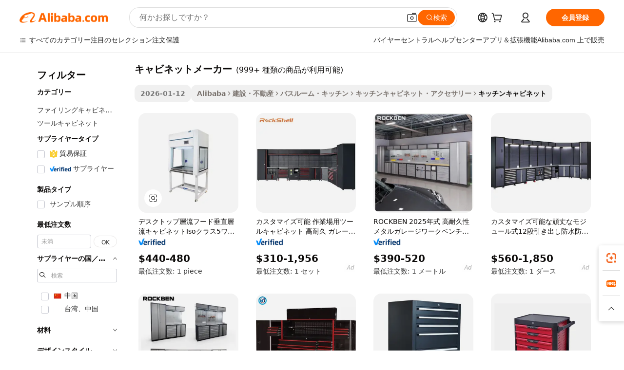

--- FILE ---
content_type: text/html;charset=UTF-8
request_url: https://japanese.alibaba.com/g/fw/pc/cabinet-manufacturing_5.html
body_size: 194196
content:

<!-- screen_content -->

    <!-- tangram:5410 begin-->
    <!-- tangram:529998 begin-->
    
<!DOCTYPE html>
<html lang="ja" dir="ltr">
  <head>
        <script>
      window.__BB = {
        scene: window.__bb_scene || 'traffic-free-goods'
      };
      window.__BB.BB_CWV_IGNORE = {
          lcp_element: ['#icbu-buyer-pc-top-banner'],
          lcp_url: [],
        };
      window._timing = {}
      window._timing.first_start = Date.now();
      window.needLoginInspiration = Boolean(false);
      // 变量用于标记页面首次可见时间
      let firstVisibleTime = null;
      if (typeof document.hidden !== 'undefined') {
        // 页面首次加载时直接统计
        if (!document.hidden) {
          firstVisibleTime = Date.now();
          window.__BB_timex = 1
        } else {
          // 页面不可见时监听 visibilitychange 事件
          document.addEventListener('visibilitychange', () => {
            if (!document.hidden) {
              firstVisibleTime = Date.now();
              window.__BB_timex = firstVisibleTime - window.performance.timing.navigationStart
              window.__BB.firstVisibleTime = window.__BB_timex
              console.log("Page became visible after "+ window.__BB_timex + " ms");
            }
          }, { once: true });  // 确保只触发一次
        }
      } else {
        console.warn('Page Visibility API is not supported in this browser.');
      }
    </script>
        <meta name="data-spm" content="a2700">
        <meta name="aplus-xplug" content="NONE">
        <meta name="aplus-icbu-disable-umid" content="1">
        <meta name="google-translate-customization" content="9de59014edaf3b99-22e1cf3b5ca21786-g00bb439a5e9e5f8f-f">
    <meta name="yandex-verification" content="25a76ba8e4443bb3" />
    <meta name="msvalidate.01" content="E3FBF0E89B724C30844BF17C59608E8F" />
    <meta name="viewport" content="width=device-width, initial-scale=1.0, maximum-scale=5.0, user-scalable=yes">
        <link rel="preconnect" href="https://s.alicdn.com/" crossorigin>
    <link rel="dns-prefetch" href="https://s.alicdn.com">
                        <link rel="preload" href="https://s.alicdn.com/@g/alilog/??aplus_plugin_icbufront/index.js,mlog/aplus_v2.js" as="script">
        <link rel="preload" href="https://s.alicdn.com/@img/imgextra/i2/O1CN0153JdbU26g4bILVOyC_!!6000000007690-2-tps-418-58.png" as="image">
        <script>
            window.__APLUS_ABRATE__ = {
        perf_group: 'base64cached',
        scene: "traffic-free-goods",
      };
    </script>
    <meta name="aplus-mmstat-timeout" content="15000">
        <meta content="text/html; charset=utf-8" http-equiv="Content-Type">
          <title>あなたの料理スペースをプレミアムなキャビネットメーカーソリューションで変身させましょう。</title>
      <meta name="keywords" content="kitchen cabinets,melamine kitchen cabinet,cheap kitchen cabinets">
      <meta name="description" content="耐久性とスタイルを重視した高品質なキャビネットメーカーに投資して、調理スペースを向上させましょう。外観と実用性を高める、適応性のある選択肢を見つけてください。">
            <meta name="pagetiming-rate" content="9">
      <meta name="pagetiming-resource-rate" content="4">
                    <link rel="canonical" href="https://japanese.alibaba.com/g/cabinet-manufacturing-5.html">
                              <link rel="alternate" hreflang="fr" href="https://french.alibaba.com/g/cabinet-manufacturing-5.html">
                  <link rel="alternate" hreflang="de" href="https://german.alibaba.com/g/cabinet-manufacturing-5.html">
                  <link rel="alternate" hreflang="pt" href="https://portuguese.alibaba.com/g/cabinet-manufacturing-5.html">
                  <link rel="alternate" hreflang="it" href="https://italian.alibaba.com/g/cabinet-manufacturing-5.html">
                  <link rel="alternate" hreflang="es" href="https://spanish.alibaba.com/g/cabinet-manufacturing-5.html">
                  <link rel="alternate" hreflang="ru" href="https://russian.alibaba.com/g/cabinet-manufacturing-5.html">
                  <link rel="alternate" hreflang="ko" href="https://korean.alibaba.com/g/cabinet-manufacturing-5.html">
                  <link rel="alternate" hreflang="ar" href="https://arabic.alibaba.com/g/cabinet-manufacturing-5.html">
                  <link rel="alternate" hreflang="ja" href="https://japanese.alibaba.com/g/cabinet-manufacturing-5.html">
                  <link rel="alternate" hreflang="tr" href="https://turkish.alibaba.com/g/cabinet-manufacturing-5.html">
                  <link rel="alternate" hreflang="th" href="https://thai.alibaba.com/g/cabinet-manufacturing-5.html">
                  <link rel="alternate" hreflang="vi" href="https://vietnamese.alibaba.com/g/cabinet-manufacturing-5.html">
                  <link rel="alternate" hreflang="nl" href="https://dutch.alibaba.com/g/cabinet-manufacturing-5.html">
                  <link rel="alternate" hreflang="he" href="https://hebrew.alibaba.com/g/cabinet-manufacturing-5.html">
                  <link rel="alternate" hreflang="id" href="https://indonesian.alibaba.com/g/cabinet-manufacturing-5.html">
                  <link rel="alternate" hreflang="hi" href="https://hindi.alibaba.com/g/cabinet-manufacturing-5.html">
                  <link rel="alternate" hreflang="en" href="https://www.alibaba.com/showroom/cabinet-manufacturing-5.html">
                  <link rel="alternate" hreflang="zh" href="https://chinese.alibaba.com/g/cabinet-manufacturing-5.html">
                  <link rel="alternate" hreflang="x-default" href="https://www.alibaba.com/showroom/cabinet-manufacturing-5.html">
                                        <script>
      // Aplus 配置自动打点
      var queue = window.goldlog_queue || (window.goldlog_queue = []);
      var tags = ["button", "a", "div", "span", "i", "svg", "input", "li", "tr"];
      queue.push(
        {
          action: 'goldlog.appendMetaInfo',
          arguments: [
            'aplus-auto-exp',
            [
              {
                logkey: '/sc.ug_msite.new_product_exp',
                cssSelector: '[data-spm-exp]',
                props: ["data-spm-exp"],
              },
              {
                logkey: '/sc.ug_pc.seolist_product_exp',
                cssSelector: '.traffic-card-gallery',
                props: ["data-spm-exp"],
              }
            ]
          ]
        }
      )
      queue.push({
        action: 'goldlog.setMetaInfo',
        arguments: ['aplus-auto-clk', JSON.stringify(tags.map(tag =>({
          "logkey": "/sc.ug_msite.new_product_clk",
          tag,
          "filter": "data-spm-clk",
          "props": ["data-spm-clk"]
        })))],
      });
    </script>
  </head>
  <div id="icbu-header"><div id="the-new-header" data-version="4.4.0" data-tnh-auto-exp="tnh-expose" data-scenes="search-products" style="position: relative;background-color: #fff;border-bottom: 1px solid #ddd;box-sizing: border-box; font-family:Inter,SF Pro Text,Roboto,Helvetica Neue,Helvetica,Tahoma,Arial,PingFang SC,Microsoft YaHei;"><div style="display: flex;align-items:center;height: 72px;min-width: 1200px;max-width: 1580px;margin: 0 auto;padding: 0 40px;box-sizing: border-box;"><img style="height: 29px; width: 209px;" src="https://s.alicdn.com/@img/imgextra/i2/O1CN0153JdbU26g4bILVOyC_!!6000000007690-2-tps-418-58.png" alt="" /></div><div style="min-width: 1200px;max-width: 1580px;margin: 0 auto;overflow: hidden;font-size: 14px;display: flex;justify-content: space-between;padding: 0 40px;box-sizing: border-box;"><div style="display: flex; align-items: center; justify-content: space-between"><div style="position: relative; height: 36px; padding: 0 28px 0 20px">All categories</div><div style="position: relative; height: 36px; padding-right: 28px">Featured selections</div><div style="position: relative; height: 36px">Trade Assurance</div></div><div style="display: flex; align-items: center; justify-content: space-between"><div style="position: relative; height: 36px; padding-right: 28px">Buyer Central</div><div style="position: relative; height: 36px; padding-right: 28px">Help Center</div><div style="position: relative; height: 36px; padding-right: 28px">Get the app</div><div style="position: relative; height: 36px">Become a supplier</div></div></div></div></div></div>
  <body data-spm="7724857" style="min-height: calc(100vh + 1px)"><script 
id="beacon-aplus"   
src="//s.alicdn.com/@g/alilog/??aplus_plugin_icbufront/index.js,mlog/aplus_v2.js"
exparams="aplus=async&userid=&aplus&ali_beacon_id=&ali_apache_id=33%2e1%2e212%2e178%2e1768668967144%2e537089%2e5&ali_apache_track=&ali_apache_tracktmp=&eagleeye_traceid=2101fbdd17686689671951644e100d&ip=18%2e217%2e181%2e250&dmtrack_c={ali%5fresin%5ftrace%3dse%5frst%3dnull%7csp%5fviewtype%3dY%7cset%3d3%7cser%3d1007%7cpageId%3de179c96072054d7c82cd574a7b314233%7cm%5fpageid%3dnull%7cpvmi%3d3dd5152ab18c4e8fac1dc5a9313fce3f%7csek%5fsepd%3d%25E3%2582%25AD%25E3%2583%25A3%25E3%2583%2593%25E3%2583%258D%25E3%2583%2583%25E3%2583%2588%25E3%2583%25A1%25E3%2583%25BC%25E3%2582%25AB%25E3%2583%25BC%7csek%3dcabinet%2bmanufacturing%5f5%7cse%5fpn%3d1%7cp4pid%3d489d241b%2d8af1%2d4b4b%2d8b85%2dce98b9de55f9%7csclkid%3dnull%7cforecast%5fpost%5fcate%3dnull%7cseo%5fnew%5fuser%5fflag%3dfalse%7ccategoryId%3d100007106%7cseo%5fsearch%5fmodel%5fupgrade%5fv2%3d2025070801%7cseo%5fmodule%5fcard%5f20240624%3d202406242%7clong%5ftext%5fgoogle%5ftranslate%5fv2%3d2407142%7cseo%5fcontent%5ftd%5fbottom%5ftext%5fupdate%5fkey%3d2025070801%7cseo%5fsearch%5fmodel%5fupgrade%5fv3%3d2025072201%7cdamo%5falt%5freplace%3d2485818%7cseo%5fsearch%5fmodel%5fmulti%5fupgrade%5fv3%3d2025081101%7cwap%5fcross%3d2007659%7cwap%5fcs%5faction%3d2005494%7cAPP%5fVisitor%5fActive%3d26705%7cseo%5fshowroom%5fgoods%5fmix%3d2005244%7cseo%5fdefault%5fcached%5flong%5ftext%5ffrom%5fnew%5fkeyword%5fstep%3d2024122502%7cshowroom%5fgeneral%5ftemplate%3d2005292%7cshowroom%5freview%3d20230308%7cwap%5fcs%5ftext%3dnull%7cstructured%5fdata%3d2025052702%7cseo%5fmulti%5fstyle%5ftext%5fupdate%3d2511182%7cpc%5fnew%5fheader%3dnull%7cseo%5fmeta%5fcate%5ftemplate%5fv1%3d2025042401%7cseo%5fmeta%5ftd%5fsearch%5fkeyword%5fstep%5fv1%3d2025040999%7cshowroom%5fft%5flong%5ftext%5fbaks%3d80802%7cAPP%5fGrowing%5fBuyer%5fHigh%5fIntent%5fActive%3d25488%7cshowroom%5fpc%5fv2019%3d2104%7cAPP%5fProspecting%5fBuyer%3d26712%7ccache%5fcontrol%3dnull%7cAPP%5fChurned%5fCore%5fBuyer%3d25463%7cseo%5fdefault%5fcached%5flong%5ftext%5fstep%3d24110802%7camp%5flighthouse%5fscore%5fimage%3d19657%7cseo%5fft%5ftranslate%5fgemini%3d25012003%7cwap%5fnode%5fssr%3d2015725%7cdataphant%5fopen%3d27030%7clongtext%5fmulti%5fstyle%5fexpand%5frussian%3d2510142%7cseo%5flongtext%5fgoogle%5fdata%5fsection%3d25021702%7cindustry%5fpopular%5ffloor%3dnull%7cwap%5fad%5fgoods%5fproduct%5finterval%3dnull%7cseo%5fgoods%5fbootom%5fwholesale%5flink%3d2486162%7cseo%5fmiddle%5fwholesale%5flink%3d2486164%7cseo%5fkeyword%5faatest%3d12%7cft%5flong%5ftext%5fenpand%5fstep2%3d121602%7cseo%5fft%5flongtext%5fexpand%5fstep3%3d25012102%7cseo%5fwap%5fheadercard%3d2006288%7cAPP%5fChurned%5fInactive%5fVisitor%3d25497%7cAPP%5fGrowing%5fBuyer%5fHigh%5fIntent%5fInactive%3d25484%7cseo%5fmeta%5ftd%5fmulti%5fkey%3d2025061801%7ctop%5frecommend%5f20250120%3d202501201%7clongtext%5fmulti%5fstyle%5fexpand%5ffrench%5fcopy%3d25091802%7clongtext%5fmulti%5fstyle%5fexpand%5ffrench%5fcopy%5fcopy%3d25092502%7clong%5ftext%5fpaa%3d220831%7cseo%5ffloor%5fexp%3dnull%7cseo%5fshowroom%5falgo%5flink%3d17764%7cseo%5fmeta%5ftd%5faib%5fgeneral%5fkey%3d2025091900%7ccountry%5findustry%3d202311033%7cpc%5ffree%5fswitchtosearch%3d2020529%7cshowroom%5fft%5flong%5ftext%5fenpand%5fstep1%3d101102%7cseo%5fshowroom%5fnorel%3dnull%7cplp%5fstyle%5f25%5fpc%3d202505222%7cseo%5fggs%5flayer%3d10011%7cquery%5fmutil%5flang%5ftranslate%3d2025060300%7cAPP%5fChurned%5fBuyer%3d25468%7cstream%5frender%5fperf%5fopt%3d2309181%7cwap%5fgoods%3d2007383%7cseo%5fshowroom%5fsimilar%5f20240614%3d202406142%7cchinese%5fopen%3d6307%7cquery%5fgpt%5ftranslate%3d20240820%7cad%5fproduct%5finterval%3dnull%7camp%5fto%5fpwa%3d2007359%7cplp%5faib%5fmulti%5fai%5fmeta%3d20250401%7cwap%5fsupplier%5fcontent%3dnull%7cpc%5ffree%5frefactoring%3d20220315%7csso%5foem%5ffloor%3d30031%7cAPP%5fGrowing%5fBuyer%5fInactive%3d25476%7cseo%5fpc%5fnew%5fview%5f20240807%3d202408072%7cseo%5fbottom%5ftext%5fentity%5fkey%5fcopy%3d2025062400%7cstream%5frender%3d433763%7cseo%5fmodule%5fcard%5f20240424%3d202404241%7cseo%5ftitle%5freplace%5f20191226%3d5841%7clongtext%5fmulti%5fstyle%5fexpand%3d25090802%7cgoogleweblight%3d6516%7clighthouse%5fbase64%3d2005760%7cseo%5fsearch%5fen%5fsearch%5ftype%3d2025112401%7cAPP%5fProspecting%5fBuyer%5fActive%3d26719%7cad%5fgoods%5fproduct%5finterval%3dnull%7cseo%5fbottom%5fdeep%5fextend%5fkw%5fkey%3d2025071101%7clongtext%5fmulti%5fstyle%5fexpand%5fturkish%3d25102801%7cilink%5fuv%3d20240911%7cwap%5flist%5fwakeup%3d2005832%7ctpp%5fcrosslink%5fpc%3d20205311%7cseo%5ftop%5fbooth%3d18501%7cAPP%5fGrowing%5fBuyer%5fLess%5fActive%3d25472%7cseo%5fsearch%5fmodel%5fupgrade%5frank%3d2025092401%7cgoodslayer%3d7977%7cft%5flong%5ftext%5ftranslate%5fexpand%5fstep1%3d24110802%7cseo%5fheaderstyle%5ftraffic%5fkey%5fv1%3d2025072100%7ccrosslink%5fswitch%3d2008141%7cp4p%5foutline%3d20240328%7cseo%5fmeta%5ftd%5faib%5fv2%5fkey%3d2025091800%7crts%5fmulti%3d2008404%7cAPP%5fVisitor%5fLess%5fActive%3d26698%7cplp%5fstyle%5f25%3d202505192%7ccdn%5fvm%3d2007368%7cwap%5fad%5fproduct%5finterval%3dnull%7cseo%5fsearch%5fmodel%5fmulti%5fupgrade%5frank%3d2025092401%7cpc%5fcard%5fshare%3d2025081201%7cAPP%5fGrowing%5fBuyer%5fHigh%5fIntent%5fLess%5fActive%3d25480%7cgoods%5ftitle%5fsubstitute%3d9618%7cwap%5fscreen%5fexp%3d2025081400%7creact%5fheader%5ftest%3d202502182%7cpc%5fcs%5fcolor%3dnull%7cshowroom%5fft%5flong%5ftext%5ftest%3d72502%7cone%5ftap%5flogin%5fABTest%3d202308153%7cseo%5fhyh%5fshow%5ftags%3d9867%7cplp%5fstructured%5fdata%3d2508182%7cguide%5fdelete%3d2008526%7cseo%5findustry%5ftemplate%3dnull%7cseo%5fmeta%5ftd%5fmulti%5fes%5fkey%3d2025073101%7cseo%5fshowroom%5fdata%5fmix%3d19888%7csso%5ftop%5franking%5ffloor%3d20031%7cseo%5ftd%5fdeep%5fupgrade%5fkey%5fv3%3d2025081101%7cwap%5fue%5fone%3d2025111401%7cshowroom%5fto%5frts%5flink%3d2008480%7ccountrysearch%5ftest%3dnull%7cseo%5fplp%5fdate%5fv2%3d2025102702%7cchannel%5famp%5fto%5fpwa%3d2008435%7cseo%5fmulti%5fstyles%5flong%5ftext%3d2503172%7cseo%5fmeta%5ftext%5fmutli%5fcate%5ftemplate%5fv1%3d2025080801%7cseo%5fdefault%5fcached%5fmutil%5flong%5ftext%5fstep%3d24110436%7cseo%5faction%5fpoint%5ftype%3d22823%7cseo%5faib%5ftd%5flaunch%5f20240828%5fcopy%3d202408282%7cseo%5fshowroom%5fwholesale%5flink%3dnull%7cseo%5fperf%5fimprove%3d2023999%7cseo%5fwap%5flist%5fbounce%5f01%3d2063%7cseo%5fwap%5flist%5fbounce%5f02%3d2128%7cAPP%5fGrowing%5fBuyer%5fActive%3d25492%7cvideolayer%3dnull%7cvideo%5fplay%3dnull%7cAPP%5fChurned%5fMember%5fInactive%3d25501%7cseo%5fgoogle%5fnew%5fstruct%3d438326%7ctpp%5ftrace%3dseoKeyword%2dseoKeyword%5fv3%2dproduct%2dPRODUCT%5fFAIL}&pageid=12d9b5fa2101ed551768668967&hn=ensearchweb033001237085%2erg%2dus%2deast%2eus44&asid=AQAAAAAnv2tplQJvHQAAAAD0sAACFvvqFQ==&treq=&tres=" async>
</script>
            <style>body{background-color:white;}.no-scrollbar.il-sticky.il-top-0.il-max-h-\[100vh\].il-w-\[200px\].il-flex-shrink-0.il-flex-grow-0.il-overflow-y-scroll{background-color:#FFF;padding-left:12px}</style>
                    <!-- tangram:530006 begin-->
<!--  -->
 <style>
   @keyframes il-spin {
     to {
       transform: rotate(360deg);
     }
   }
   @keyframes il-pulse {
     50% {
       opacity: 0.5;
     }
   }
   .traffic-card-gallery {display: flex;position: relative;flex-direction: column;justify-content: flex-start;border-radius: 0.5rem;background-color: #fff;padding: 0.5rem 0.5rem 1rem;overflow: hidden;font-size: 0.75rem;line-height: 1rem;}
   .traffic-card-list {display: flex;position: relative;flex-direction: row;justify-content: flex-start;border-bottom-width: 1px;background-color: #fff;padding: 1rem;height: 292px;overflow: hidden;font-size: 0.75rem;line-height: 1rem;}
   .product-price {
     b {
       font-size: 22px;
     }
   }
   .skel-loading {
       animation: il-pulse 2s cubic-bezier(0.4, 0, 0.6, 1) infinite;background-color: hsl(60, 4.8%, 95.9%);
   }
 </style>
<div id="first-cached-card">
  <div style="box-sizing:border-box;display: flex;position: absolute;left: 0;right: 0;margin: 0 auto;z-index: 1;min-width: 1200px;max-width: 1580px;padding: 0.75rem 3.25rem 0;pointer-events: none;">
    <!--页面左侧区域-->
    <div style="width: 200px;padding-top: 1rem;padding-left:12px; background-color: #fff;border-radius: 0.25rem">
      <div class="skel-loading" style="height: 1.5rem;width: 50%;border-radius: 0.25rem;"></div>
      <div style="margin-top: 1rem;margin-bottom: 1rem;">
        <div class="skel-loading" style="height: 1rem;width: calc(100% * 5 / 6);"></div>
        <div
          class="skel-loading"
          style="margin-top: 1rem;height: 1rem;width: calc(100% * 8 / 12);"
        ></div>
        <div class="skel-loading" style="margin-top: 1rem;height: 1rem;width: 75%;"></div>
        <div
          class="skel-loading"
          style="margin-top: 1rem;height: 1rem;width: calc(100% * 7 / 12);"
        ></div>
      </div>
      <div class="skel-loading" style="height: 1.5rem;width: 50%;border-radius: 0.25rem;"></div>
      <div style="margin-top: 1rem;margin-bottom: 1rem;">
        <div class="skel-loading" style="height: 1rem;width: calc(100% * 5 / 6);"></div>
        <div
          class="skel-loading"
          style="margin-top: 1rem;height: 1rem;width: calc(100% * 8 / 12);"
        ></div>
        <div class="skel-loading" style="margin-top: 1rem;height: 1rem;width: 75%;"></div>
        <div
          class="skel-loading"
          style="margin-top: 1rem;height: 1rem;width: calc(100% * 7 / 12);"
        ></div>
      </div>
      <div class="skel-loading" style="height: 1.5rem;width: 50%;border-radius: 0.25rem;"></div>
      <div style="margin-top: 1rem;margin-bottom: 1rem;">
        <div class="skel-loading" style="height: 1rem;width: calc(100% * 5 / 6);"></div>
        <div
          class="skel-loading"
          style="margin-top: 1rem;height: 1rem;width: calc(100% * 8 / 12);"
        ></div>
        <div class="skel-loading" style="margin-top: 1rem;height: 1rem;width: 75%;"></div>
        <div
          class="skel-loading"
          style="margin-top: 1rem;height: 1rem;width: calc(100% * 7 / 12);"
        ></div>
      </div>
      <div class="skel-loading" style="height: 1.5rem;width: 50%;border-radius: 0.25rem;"></div>
      <div style="margin-top: 1rem;margin-bottom: 1rem;">
        <div class="skel-loading" style="height: 1rem;width: calc(100% * 5 / 6);"></div>
        <div
          class="skel-loading"
          style="margin-top: 1rem;height: 1rem;width: calc(100% * 8 / 12);"
        ></div>
        <div class="skel-loading" style="margin-top: 1rem;height: 1rem;width: 75%;"></div>
        <div
          class="skel-loading"
          style="margin-top: 1rem;height: 1rem;width: calc(100% * 7 / 12);"
        ></div>
      </div>
      <div class="skel-loading" style="height: 1.5rem;width: 50%;border-radius: 0.25rem;"></div>
      <div style="margin-top: 1rem;margin-bottom: 1rem;">
        <div class="skel-loading" style="height: 1rem;width: calc(100% * 5 / 6);"></div>
        <div
          class="skel-loading"
          style="margin-top: 1rem;height: 1rem;width: calc(100% * 8 / 12);"
        ></div>
        <div class="skel-loading" style="margin-top: 1rem;height: 1rem;width: 75%;"></div>
        <div
          class="skel-loading"
          style="margin-top: 1rem;height: 1rem;width: calc(100% * 7 / 12);"
        ></div>
      </div>
      <div class="skel-loading" style="height: 1.5rem;width: 50%;border-radius: 0.25rem;"></div>
      <div style="margin-top: 1rem;margin-bottom: 1rem;">
        <div class="skel-loading" style="height: 1rem;width: calc(100% * 5 / 6);"></div>
        <div
          class="skel-loading"
          style="margin-top: 1rem;height: 1rem;width: calc(100% * 8 / 12);"
        ></div>
        <div class="skel-loading" style="margin-top: 1rem;height: 1rem;width: 75%;"></div>
        <div
          class="skel-loading"
          style="margin-top: 1rem;height: 1rem;width: calc(100% * 7 / 12);"
        ></div>
      </div>
    </div>
    <!--页面主体区域-->
    <div style="flex: 1 1 0%; overflow: hidden;padding: 0.5rem 0.5rem 0.5rem 1.5rem">
      <div style="height: 1.25rem;margin-bottom: 1rem;"></div>
      <!-- keywords -->
      <div style="margin-bottom: 1rem;height: 1.75rem;font-weight: 700;font-size: 1.25rem;line-height: 1.75rem;"></div>
      <!-- longtext -->
            <div style="width: calc(25% - 0.9rem);pointer-events: auto">
        <div class="traffic-card-gallery">
          <!-- ProductImage -->
          <a href="//www.alibaba.com/product-detail/Desktop-Laminar-Flow-Hood-Vertical-Laminar_1600977713170.html?from=SEO" target="_blank" style="position: relative;margin-bottom: 0.5rem;aspect-ratio: 1;overflow: hidden;border-radius: 0.5rem;">
            <div style="display: flex; overflow: hidden">
              <div style="position: relative;margin: 0;width: 100%;min-width: 0;flex-shrink: 0;flex-grow: 0;flex-basis: 100%;padding: 0;">
                <img style="position: relative; aspect-ratio: 1; width: 100%" src="[data-uri]" loading="eager" />
                <div style="position: absolute;left: 0;bottom: 0;right: 0;top: 0;background-color: #000;opacity: 0.05;"></div>
              </div>
            </div>
          </a>
          <div style="display: flex;flex: 1 1 0%;flex-direction: column;justify-content: space-between;">
            <div>
              <a class="skel-loading" style="margin-top: 0.5rem;display:inline-block;width:100%;height:1rem;" href="//www.alibaba.com/product-detail/Desktop-Laminar-Flow-Hood-Vertical-Laminar_1600977713170.html" target="_blank"></a>
              <a class="skel-loading" style="margin-top: 0.125rem;display:inline-block;width:100%;height:1rem;" href="//www.alibaba.com/product-detail/Desktop-Laminar-Flow-Hood-Vertical-Laminar_1600977713170.html" target="_blank"></a>
              <div class="skel-loading" style="margin-top: 0.25rem;height:1.625rem;width:75%"></div>
              <div class="skel-loading" style="margin-top: 0.5rem;height: 1rem;width:50%"></div>
              <div class="skel-loading" style="margin-top:0.25rem;height:1rem;width:25%"></div>
            </div>
          </div>

        </div>
      </div>

    </div>
  </div>
</div>
<!-- tangram:530006 end-->
            <style>.component-left-filter-callback{display:flex;position:relative;margin-top:10px;height:1200px}.component-left-filter-callback img{width:200px}.component-left-filter-callback i{position:absolute;top:5%;left:50%}.related-search-wrapper{padding:.5rem;--tw-bg-opacity: 1;background-color:#fff;background-color:rgba(255,255,255,var(--tw-bg-opacity, 1));border-width:1px;border-color:var(--input)}.related-search-wrapper .related-search-box{margin:12px 16px}.related-search-wrapper .related-search-box .related-search-title{display:inline;float:start;color:#666;word-wrap:break-word;margin-right:12px;width:13%}.related-search-wrapper .related-search-box .related-search-content{display:flex;flex-wrap:wrap}.related-search-wrapper .related-search-box .related-search-content .related-search-link{margin-right:12px;width:23%;overflow:hidden;color:#666;text-overflow:ellipsis;white-space:nowrap}.product-title img{margin-right:.5rem;display:inline-block;height:1rem;vertical-align:sub}.product-price b{font-size:22px}.similar-icon{position:absolute;bottom:12px;z-index:2;right:12px}.rfq-card{display:inline-block;position:relative;box-sizing:border-box;margin-bottom:36px}.rfq-card .rfq-card-content{display:flex;position:relative;flex-direction:column;align-items:flex-start;background-size:cover;background-color:#fff;padding:12px;width:100%;height:100%}.rfq-card .rfq-card-content .rfq-card-icon{margin-top:50px}.rfq-card .rfq-card-content .rfq-card-icon img{width:45px}.rfq-card .rfq-card-content .rfq-card-top-title{margin-top:14px;color:#222;font-weight:400;font-size:16px}.rfq-card .rfq-card-content .rfq-card-title{margin-top:24px;color:#333;font-weight:800;font-size:20px}.rfq-card .rfq-card-content .rfq-card-input-box{margin-top:24px;width:100%}.rfq-card .rfq-card-content .rfq-card-input-box textarea{box-sizing:border-box;border:1px solid #ddd;border-radius:4px;background-color:#fff;padding:9px 12px;width:100%;height:88px;resize:none;color:#666;font-weight:400;font-size:13px;font-family:inherit}.rfq-card .rfq-card-content .rfq-card-button{margin-top:24px;border:1px solid #666;border-radius:16px;background-color:#fff;width:67%;color:#000;font-weight:700;font-size:14px;line-height:30px;text-align:center}[data-modulename^=ProductList-] div{contain-intrinsic-size:auto 500px}.traffic-card-gallery:hover{--tw-shadow: 0px 2px 6px 2px rgba(0,0,0,.12157);--tw-shadow-colored: 0px 2px 6px 2px var(--tw-shadow-color);box-shadow:0 0 #0000,0 0 #0000,0 2px 6px 2px #0000001f;box-shadow:var(--tw-ring-offset-shadow, 0 0 rgba(0,0,0,0)),var(--tw-ring-shadow, 0 0 rgba(0,0,0,0)),var(--tw-shadow);z-index:10}.traffic-card-gallery{position:relative;display:flex;flex-direction:column;justify-content:flex-start;overflow:hidden;border-radius:.75rem;--tw-bg-opacity: 1;background-color:#fff;background-color:rgba(255,255,255,var(--tw-bg-opacity, 1));padding:.5rem;font-size:.75rem;line-height:1rem}.traffic-card-list{position:relative;display:flex;height:292px;flex-direction:row;justify-content:flex-start;overflow:hidden;border-bottom-width:1px;--tw-bg-opacity: 1;background-color:#fff;background-color:rgba(255,255,255,var(--tw-bg-opacity, 1));padding:1rem;font-size:.75rem;line-height:1rem}.traffic-card-g-industry:hover{--tw-shadow: 0 0 10px rgba(0,0,0,.1);--tw-shadow-colored: 0 0 10px var(--tw-shadow-color);box-shadow:0 0 #0000,0 0 #0000,0 0 10px #0000001a;box-shadow:var(--tw-ring-offset-shadow, 0 0 rgba(0,0,0,0)),var(--tw-ring-shadow, 0 0 rgba(0,0,0,0)),var(--tw-shadow)}.traffic-card-g-industry{position:relative;border-radius:var(--radius);--tw-bg-opacity: 1;background-color:#fff;background-color:rgba(255,255,255,var(--tw-bg-opacity, 1));padding:1.25rem .75rem .75rem;font-size:.875rem;line-height:1.25rem}.module-filter-section-wrapper{max-height:none!important;overflow-x:hidden}*,:before,:after{--tw-border-spacing-x: 0;--tw-border-spacing-y: 0;--tw-translate-x: 0;--tw-translate-y: 0;--tw-rotate: 0;--tw-skew-x: 0;--tw-skew-y: 0;--tw-scale-x: 1;--tw-scale-y: 1;--tw-pan-x: ;--tw-pan-y: ;--tw-pinch-zoom: ;--tw-scroll-snap-strictness: proximity;--tw-gradient-from-position: ;--tw-gradient-via-position: ;--tw-gradient-to-position: ;--tw-ordinal: ;--tw-slashed-zero: ;--tw-numeric-figure: ;--tw-numeric-spacing: ;--tw-numeric-fraction: ;--tw-ring-inset: ;--tw-ring-offset-width: 0px;--tw-ring-offset-color: #fff;--tw-ring-color: rgba(59, 130, 246, .5);--tw-ring-offset-shadow: 0 0 rgba(0,0,0,0);--tw-ring-shadow: 0 0 rgba(0,0,0,0);--tw-shadow: 0 0 rgba(0,0,0,0);--tw-shadow-colored: 0 0 rgba(0,0,0,0);--tw-blur: ;--tw-brightness: ;--tw-contrast: ;--tw-grayscale: ;--tw-hue-rotate: ;--tw-invert: ;--tw-saturate: ;--tw-sepia: ;--tw-drop-shadow: ;--tw-backdrop-blur: ;--tw-backdrop-brightness: ;--tw-backdrop-contrast: ;--tw-backdrop-grayscale: ;--tw-backdrop-hue-rotate: ;--tw-backdrop-invert: ;--tw-backdrop-opacity: ;--tw-backdrop-saturate: ;--tw-backdrop-sepia: ;--tw-contain-size: ;--tw-contain-layout: ;--tw-contain-paint: ;--tw-contain-style: }::backdrop{--tw-border-spacing-x: 0;--tw-border-spacing-y: 0;--tw-translate-x: 0;--tw-translate-y: 0;--tw-rotate: 0;--tw-skew-x: 0;--tw-skew-y: 0;--tw-scale-x: 1;--tw-scale-y: 1;--tw-pan-x: ;--tw-pan-y: ;--tw-pinch-zoom: ;--tw-scroll-snap-strictness: proximity;--tw-gradient-from-position: ;--tw-gradient-via-position: ;--tw-gradient-to-position: ;--tw-ordinal: ;--tw-slashed-zero: ;--tw-numeric-figure: ;--tw-numeric-spacing: ;--tw-numeric-fraction: ;--tw-ring-inset: ;--tw-ring-offset-width: 0px;--tw-ring-offset-color: #fff;--tw-ring-color: rgba(59, 130, 246, .5);--tw-ring-offset-shadow: 0 0 rgba(0,0,0,0);--tw-ring-shadow: 0 0 rgba(0,0,0,0);--tw-shadow: 0 0 rgba(0,0,0,0);--tw-shadow-colored: 0 0 rgba(0,0,0,0);--tw-blur: ;--tw-brightness: ;--tw-contrast: ;--tw-grayscale: ;--tw-hue-rotate: ;--tw-invert: ;--tw-saturate: ;--tw-sepia: ;--tw-drop-shadow: ;--tw-backdrop-blur: ;--tw-backdrop-brightness: ;--tw-backdrop-contrast: ;--tw-backdrop-grayscale: ;--tw-backdrop-hue-rotate: ;--tw-backdrop-invert: ;--tw-backdrop-opacity: ;--tw-backdrop-saturate: ;--tw-backdrop-sepia: ;--tw-contain-size: ;--tw-contain-layout: ;--tw-contain-paint: ;--tw-contain-style: }*,:before,:after{box-sizing:border-box;border-width:0;border-style:solid;border-color:#e5e7eb}:before,:after{--tw-content: ""}html,:host{line-height:1.5;-webkit-text-size-adjust:100%;-moz-tab-size:4;-o-tab-size:4;tab-size:4;font-family:ui-sans-serif,system-ui,-apple-system,Segoe UI,Roboto,Ubuntu,Cantarell,Noto Sans,sans-serif,"Apple Color Emoji","Segoe UI Emoji",Segoe UI Symbol,"Noto Color Emoji";font-feature-settings:normal;font-variation-settings:normal;-webkit-tap-highlight-color:transparent}body{margin:0;line-height:inherit}hr{height:0;color:inherit;border-top-width:1px}abbr:where([title]){text-decoration:underline;-webkit-text-decoration:underline dotted;text-decoration:underline dotted}h1,h2,h3,h4,h5,h6{font-size:inherit;font-weight:inherit}a{color:inherit;text-decoration:inherit}b,strong{font-weight:bolder}code,kbd,samp,pre{font-family:ui-monospace,SFMono-Regular,Menlo,Monaco,Consolas,Liberation Mono,Courier New,monospace;font-feature-settings:normal;font-variation-settings:normal;font-size:1em}small{font-size:80%}sub,sup{font-size:75%;line-height:0;position:relative;vertical-align:baseline}sub{bottom:-.25em}sup{top:-.5em}table{text-indent:0;border-color:inherit;border-collapse:collapse}button,input,optgroup,select,textarea{font-family:inherit;font-feature-settings:inherit;font-variation-settings:inherit;font-size:100%;font-weight:inherit;line-height:inherit;letter-spacing:inherit;color:inherit;margin:0;padding:0}button,select{text-transform:none}button,input:where([type=button]),input:where([type=reset]),input:where([type=submit]){-webkit-appearance:button;background-color:transparent;background-image:none}:-moz-focusring{outline:auto}:-moz-ui-invalid{box-shadow:none}progress{vertical-align:baseline}::-webkit-inner-spin-button,::-webkit-outer-spin-button{height:auto}[type=search]{-webkit-appearance:textfield;outline-offset:-2px}::-webkit-search-decoration{-webkit-appearance:none}::-webkit-file-upload-button{-webkit-appearance:button;font:inherit}summary{display:list-item}blockquote,dl,dd,h1,h2,h3,h4,h5,h6,hr,figure,p,pre{margin:0}fieldset{margin:0;padding:0}legend{padding:0}ol,ul,menu{list-style:none;margin:0;padding:0}dialog{padding:0}textarea{resize:vertical}input::-moz-placeholder,textarea::-moz-placeholder{opacity:1;color:#9ca3af}input::placeholder,textarea::placeholder{opacity:1;color:#9ca3af}button,[role=button]{cursor:pointer}:disabled{cursor:default}img,svg,video,canvas,audio,iframe,embed,object{display:block;vertical-align:middle}img,video{max-width:100%;height:auto}[hidden]:where(:not([hidden=until-found])){display:none}:root{--background: hsl(0, 0%, 100%);--foreground: hsl(20, 14.3%, 4.1%);--card: hsl(0, 0%, 100%);--card-foreground: hsl(20, 14.3%, 4.1%);--popover: hsl(0, 0%, 100%);--popover-foreground: hsl(20, 14.3%, 4.1%);--primary: hsl(24, 100%, 50%);--primary-foreground: hsl(60, 9.1%, 97.8%);--secondary: hsl(60, 4.8%, 95.9%);--secondary-foreground: #333;--muted: hsl(60, 4.8%, 95.9%);--muted-foreground: hsl(25, 5.3%, 44.7%);--accent: hsl(60, 4.8%, 95.9%);--accent-foreground: hsl(24, 9.8%, 10%);--destructive: hsl(0, 84.2%, 60.2%);--destructive-foreground: hsl(60, 9.1%, 97.8%);--border: hsl(20, 5.9%, 90%);--input: hsl(20, 5.9%, 90%);--ring: hsl(24.6, 95%, 53.1%);--radius: 1rem}.dark{--background: hsl(20, 14.3%, 4.1%);--foreground: hsl(60, 9.1%, 97.8%);--card: hsl(20, 14.3%, 4.1%);--card-foreground: hsl(60, 9.1%, 97.8%);--popover: hsl(20, 14.3%, 4.1%);--popover-foreground: hsl(60, 9.1%, 97.8%);--primary: hsl(20.5, 90.2%, 48.2%);--primary-foreground: hsl(60, 9.1%, 97.8%);--secondary: hsl(12, 6.5%, 15.1%);--secondary-foreground: hsl(60, 9.1%, 97.8%);--muted: hsl(12, 6.5%, 15.1%);--muted-foreground: hsl(24, 5.4%, 63.9%);--accent: hsl(12, 6.5%, 15.1%);--accent-foreground: hsl(60, 9.1%, 97.8%);--destructive: hsl(0, 72.2%, 50.6%);--destructive-foreground: hsl(60, 9.1%, 97.8%);--border: hsl(12, 6.5%, 15.1%);--input: hsl(12, 6.5%, 15.1%);--ring: hsl(20.5, 90.2%, 48.2%)}*{border-color:#e7e5e4;border-color:var(--border)}body{background-color:#fff;background-color:var(--background);color:#0c0a09;color:var(--foreground)}.il-sr-only{position:absolute;width:1px;height:1px;padding:0;margin:-1px;overflow:hidden;clip:rect(0,0,0,0);white-space:nowrap;border-width:0}.il-invisible{visibility:hidden}.il-fixed{position:fixed}.il-absolute{position:absolute}.il-relative{position:relative}.il-sticky{position:sticky}.il-inset-0{inset:0}.il--bottom-12{bottom:-3rem}.il--top-12{top:-3rem}.il-bottom-0{bottom:0}.il-bottom-2{bottom:.5rem}.il-bottom-3{bottom:.75rem}.il-bottom-4{bottom:1rem}.il-end-0{right:0}.il-end-2{right:.5rem}.il-end-3{right:.75rem}.il-end-4{right:1rem}.il-left-0{left:0}.il-left-3{left:.75rem}.il-right-0{right:0}.il-right-2{right:.5rem}.il-right-3{right:.75rem}.il-start-0{left:0}.il-start-1\/2{left:50%}.il-start-2{left:.5rem}.il-start-3{left:.75rem}.il-start-\[50\%\]{left:50%}.il-top-0{top:0}.il-top-1\/2{top:50%}.il-top-16{top:4rem}.il-top-4{top:1rem}.il-top-\[50\%\]{top:50%}.il-z-10{z-index:10}.il-z-50{z-index:50}.il-z-\[9999\]{z-index:9999}.il-col-span-4{grid-column:span 4 / span 4}.il-m-0{margin:0}.il-m-3{margin:.75rem}.il-m-auto{margin:auto}.il-mx-auto{margin-left:auto;margin-right:auto}.il-my-3{margin-top:.75rem;margin-bottom:.75rem}.il-my-5{margin-top:1.25rem;margin-bottom:1.25rem}.il-my-auto{margin-top:auto;margin-bottom:auto}.\!il-mb-4{margin-bottom:1rem!important}.il--mt-4{margin-top:-1rem}.il-mb-0{margin-bottom:0}.il-mb-1{margin-bottom:.25rem}.il-mb-2{margin-bottom:.5rem}.il-mb-3{margin-bottom:.75rem}.il-mb-4{margin-bottom:1rem}.il-mb-5{margin-bottom:1.25rem}.il-mb-6{margin-bottom:1.5rem}.il-mb-8{margin-bottom:2rem}.il-mb-\[-0\.75rem\]{margin-bottom:-.75rem}.il-mb-\[0\.125rem\]{margin-bottom:.125rem}.il-me-1{margin-right:.25rem}.il-me-2{margin-right:.5rem}.il-me-3{margin-right:.75rem}.il-me-auto{margin-right:auto}.il-mr-1{margin-right:.25rem}.il-mr-2{margin-right:.5rem}.il-ms-1{margin-left:.25rem}.il-ms-4{margin-left:1rem}.il-ms-5{margin-left:1.25rem}.il-ms-8{margin-left:2rem}.il-ms-\[\.375rem\]{margin-left:.375rem}.il-ms-auto{margin-left:auto}.il-mt-0{margin-top:0}.il-mt-0\.5{margin-top:.125rem}.il-mt-1{margin-top:.25rem}.il-mt-2{margin-top:.5rem}.il-mt-3{margin-top:.75rem}.il-mt-4{margin-top:1rem}.il-mt-6{margin-top:1.5rem}.il-line-clamp-1{overflow:hidden;display:-webkit-box;-webkit-box-orient:vertical;-webkit-line-clamp:1}.il-line-clamp-2{overflow:hidden;display:-webkit-box;-webkit-box-orient:vertical;-webkit-line-clamp:2}.il-line-clamp-6{overflow:hidden;display:-webkit-box;-webkit-box-orient:vertical;-webkit-line-clamp:6}.il-inline-block{display:inline-block}.il-inline{display:inline}.il-flex{display:flex}.il-inline-flex{display:inline-flex}.il-grid{display:grid}.il-aspect-square{aspect-ratio:1 / 1}.il-size-5{width:1.25rem;height:1.25rem}.il-h-1{height:.25rem}.il-h-10{height:2.5rem}.il-h-11{height:2.75rem}.il-h-20{height:5rem}.il-h-24{height:6rem}.il-h-3\.5{height:.875rem}.il-h-4{height:1rem}.il-h-40{height:10rem}.il-h-6{height:1.5rem}.il-h-8{height:2rem}.il-h-9{height:2.25rem}.il-h-\[150px\]{height:150px}.il-h-\[152px\]{height:152px}.il-h-\[18\.25rem\]{height:18.25rem}.il-h-\[292px\]{height:292px}.il-h-\[600px\]{height:600px}.il-h-auto{height:auto}.il-h-fit{height:-moz-fit-content;height:fit-content}.il-h-full{height:100%}.il-h-screen{height:100vh}.il-max-h-\[100vh\]{max-height:100vh}.il-w-1\/2{width:50%}.il-w-10{width:2.5rem}.il-w-10\/12{width:83.333333%}.il-w-4{width:1rem}.il-w-6{width:1.5rem}.il-w-64{width:16rem}.il-w-7\/12{width:58.333333%}.il-w-72{width:18rem}.il-w-8{width:2rem}.il-w-8\/12{width:66.666667%}.il-w-9{width:2.25rem}.il-w-9\/12{width:75%}.il-w-\[200px\]{width:200px}.il-w-\[84px\]{width:84px}.il-w-fit{width:-moz-fit-content;width:fit-content}.il-w-full{width:100%}.il-w-screen{width:100vw}.il-min-w-0{min-width:0px}.il-min-w-3{min-width:.75rem}.il-min-w-\[1200px\]{min-width:1200px}.il-max-w-\[1000px\]{max-width:1000px}.il-max-w-\[1580px\]{max-width:1580px}.il-max-w-full{max-width:100%}.il-max-w-lg{max-width:32rem}.il-flex-1{flex:1 1 0%}.il-flex-shrink-0,.il-shrink-0{flex-shrink:0}.il-flex-grow-0,.il-grow-0{flex-grow:0}.il-basis-24{flex-basis:6rem}.il-basis-full{flex-basis:100%}.il-origin-\[--radix-tooltip-content-transform-origin\]{transform-origin:var(--radix-tooltip-content-transform-origin)}.il--translate-x-1\/2{--tw-translate-x: -50%;transform:translate(-50%,var(--tw-translate-y)) rotate(var(--tw-rotate)) skew(var(--tw-skew-x)) skewY(var(--tw-skew-y)) scaleX(var(--tw-scale-x)) scaleY(var(--tw-scale-y));transform:translate(var(--tw-translate-x),var(--tw-translate-y)) rotate(var(--tw-rotate)) skew(var(--tw-skew-x)) skewY(var(--tw-skew-y)) scaleX(var(--tw-scale-x)) scaleY(var(--tw-scale-y))}.il--translate-y-1\/2{--tw-translate-y: -50%;transform:translate(var(--tw-translate-x),-50%) rotate(var(--tw-rotate)) skew(var(--tw-skew-x)) skewY(var(--tw-skew-y)) scaleX(var(--tw-scale-x)) scaleY(var(--tw-scale-y));transform:translate(var(--tw-translate-x),var(--tw-translate-y)) rotate(var(--tw-rotate)) skew(var(--tw-skew-x)) skewY(var(--tw-skew-y)) scaleX(var(--tw-scale-x)) scaleY(var(--tw-scale-y))}.il-translate-x-\[-50\%\]{--tw-translate-x: -50%;transform:translate(-50%,var(--tw-translate-y)) rotate(var(--tw-rotate)) skew(var(--tw-skew-x)) skewY(var(--tw-skew-y)) scaleX(var(--tw-scale-x)) scaleY(var(--tw-scale-y));transform:translate(var(--tw-translate-x),var(--tw-translate-y)) rotate(var(--tw-rotate)) skew(var(--tw-skew-x)) skewY(var(--tw-skew-y)) scaleX(var(--tw-scale-x)) scaleY(var(--tw-scale-y))}.il-translate-y-\[-50\%\]{--tw-translate-y: -50%;transform:translate(var(--tw-translate-x),-50%) rotate(var(--tw-rotate)) skew(var(--tw-skew-x)) skewY(var(--tw-skew-y)) scaleX(var(--tw-scale-x)) scaleY(var(--tw-scale-y));transform:translate(var(--tw-translate-x),var(--tw-translate-y)) rotate(var(--tw-rotate)) skew(var(--tw-skew-x)) skewY(var(--tw-skew-y)) scaleX(var(--tw-scale-x)) scaleY(var(--tw-scale-y))}.il-rotate-90{--tw-rotate: 90deg;transform:translate(var(--tw-translate-x),var(--tw-translate-y)) rotate(90deg) skew(var(--tw-skew-x)) skewY(var(--tw-skew-y)) scaleX(var(--tw-scale-x)) scaleY(var(--tw-scale-y));transform:translate(var(--tw-translate-x),var(--tw-translate-y)) rotate(var(--tw-rotate)) skew(var(--tw-skew-x)) skewY(var(--tw-skew-y)) scaleX(var(--tw-scale-x)) scaleY(var(--tw-scale-y))}@keyframes il-pulse{50%{opacity:.5}}.il-animate-pulse{animation:il-pulse 2s cubic-bezier(.4,0,.6,1) infinite}@keyframes il-spin{to{transform:rotate(360deg)}}.il-animate-spin{animation:il-spin 1s linear infinite}.il-cursor-pointer{cursor:pointer}.il-list-disc{list-style-type:disc}.il-grid-cols-2{grid-template-columns:repeat(2,minmax(0,1fr))}.il-grid-cols-4{grid-template-columns:repeat(4,minmax(0,1fr))}.il-flex-row{flex-direction:row}.il-flex-col{flex-direction:column}.il-flex-col-reverse{flex-direction:column-reverse}.il-flex-wrap{flex-wrap:wrap}.il-flex-nowrap{flex-wrap:nowrap}.il-items-start{align-items:flex-start}.il-items-center{align-items:center}.il-items-baseline{align-items:baseline}.il-justify-start{justify-content:flex-start}.il-justify-end{justify-content:flex-end}.il-justify-center{justify-content:center}.il-justify-between{justify-content:space-between}.il-gap-1{gap:.25rem}.il-gap-1\.5{gap:.375rem}.il-gap-10{gap:2.5rem}.il-gap-2{gap:.5rem}.il-gap-3{gap:.75rem}.il-gap-4{gap:1rem}.il-gap-8{gap:2rem}.il-gap-\[\.0938rem\]{gap:.0938rem}.il-gap-\[\.375rem\]{gap:.375rem}.il-gap-\[0\.125rem\]{gap:.125rem}.\!il-gap-x-5{-moz-column-gap:1.25rem!important;column-gap:1.25rem!important}.\!il-gap-y-5{row-gap:1.25rem!important}.il-space-y-1\.5>:not([hidden])~:not([hidden]){--tw-space-y-reverse: 0;margin-top:calc(.375rem * (1 - var(--tw-space-y-reverse)));margin-top:.375rem;margin-top:calc(.375rem * calc(1 - var(--tw-space-y-reverse)));margin-bottom:0rem;margin-bottom:calc(.375rem * var(--tw-space-y-reverse))}.il-space-y-4>:not([hidden])~:not([hidden]){--tw-space-y-reverse: 0;margin-top:calc(1rem * (1 - var(--tw-space-y-reverse)));margin-top:1rem;margin-top:calc(1rem * calc(1 - var(--tw-space-y-reverse)));margin-bottom:0rem;margin-bottom:calc(1rem * var(--tw-space-y-reverse))}.il-overflow-hidden{overflow:hidden}.il-overflow-y-auto{overflow-y:auto}.il-overflow-y-scroll{overflow-y:scroll}.il-truncate{overflow:hidden;text-overflow:ellipsis;white-space:nowrap}.il-text-ellipsis{text-overflow:ellipsis}.il-whitespace-normal{white-space:normal}.il-whitespace-nowrap{white-space:nowrap}.il-break-normal{word-wrap:normal;word-break:normal}.il-break-words{word-wrap:break-word}.il-break-all{word-break:break-all}.il-rounded{border-radius:.25rem}.il-rounded-2xl{border-radius:1rem}.il-rounded-\[0\.5rem\]{border-radius:.5rem}.il-rounded-\[1\.25rem\]{border-radius:1.25rem}.il-rounded-full{border-radius:9999px}.il-rounded-lg{border-radius:1rem;border-radius:var(--radius)}.il-rounded-md{border-radius:calc(1rem - 2px);border-radius:calc(var(--radius) - 2px)}.il-rounded-sm{border-radius:calc(1rem - 4px);border-radius:calc(var(--radius) - 4px)}.il-rounded-xl{border-radius:.75rem}.il-border,.il-border-\[1px\]{border-width:1px}.il-border-b,.il-border-b-\[1px\]{border-bottom-width:1px}.il-border-solid{border-style:solid}.il-border-none{border-style:none}.il-border-\[\#222\]{--tw-border-opacity: 1;border-color:#222;border-color:rgba(34,34,34,var(--tw-border-opacity, 1))}.il-border-\[\#DDD\]{--tw-border-opacity: 1;border-color:#ddd;border-color:rgba(221,221,221,var(--tw-border-opacity, 1))}.il-border-foreground{border-color:#0c0a09;border-color:var(--foreground)}.il-border-input{border-color:#e7e5e4;border-color:var(--input)}.il-bg-\[\#F8F8F8\]{--tw-bg-opacity: 1;background-color:#f8f8f8;background-color:rgba(248,248,248,var(--tw-bg-opacity, 1))}.il-bg-\[\#d9d9d963\]{background-color:#d9d9d963}.il-bg-accent{background-color:#f5f5f4;background-color:var(--accent)}.il-bg-background{background-color:#fff;background-color:var(--background)}.il-bg-black{--tw-bg-opacity: 1;background-color:#000;background-color:rgba(0,0,0,var(--tw-bg-opacity, 1))}.il-bg-black\/80{background-color:#000c}.il-bg-destructive{background-color:#ef4444;background-color:var(--destructive)}.il-bg-gray-300{--tw-bg-opacity: 1;background-color:#d1d5db;background-color:rgba(209,213,219,var(--tw-bg-opacity, 1))}.il-bg-muted{background-color:#f5f5f4;background-color:var(--muted)}.il-bg-orange-500{--tw-bg-opacity: 1;background-color:#f97316;background-color:rgba(249,115,22,var(--tw-bg-opacity, 1))}.il-bg-popover{background-color:#fff;background-color:var(--popover)}.il-bg-primary{background-color:#f60;background-color:var(--primary)}.il-bg-secondary{background-color:#f5f5f4;background-color:var(--secondary)}.il-bg-transparent{background-color:transparent}.il-bg-white{--tw-bg-opacity: 1;background-color:#fff;background-color:rgba(255,255,255,var(--tw-bg-opacity, 1))}.il-bg-opacity-80{--tw-bg-opacity: .8}.il-bg-cover{background-size:cover}.il-bg-no-repeat{background-repeat:no-repeat}.il-fill-black{fill:#000}.il-object-cover{-o-object-fit:cover;object-fit:cover}.il-p-0{padding:0}.il-p-1{padding:.25rem}.il-p-2{padding:.5rem}.il-p-3{padding:.75rem}.il-p-4{padding:1rem}.il-p-5{padding:1.25rem}.il-p-6{padding:1.5rem}.il-px-2{padding-left:.5rem;padding-right:.5rem}.il-px-3{padding-left:.75rem;padding-right:.75rem}.il-py-0\.5{padding-top:.125rem;padding-bottom:.125rem}.il-py-1\.5{padding-top:.375rem;padding-bottom:.375rem}.il-py-10{padding-top:2.5rem;padding-bottom:2.5rem}.il-py-2{padding-top:.5rem;padding-bottom:.5rem}.il-py-3{padding-top:.75rem;padding-bottom:.75rem}.il-pb-0{padding-bottom:0}.il-pb-3{padding-bottom:.75rem}.il-pb-4{padding-bottom:1rem}.il-pb-8{padding-bottom:2rem}.il-pe-0{padding-right:0}.il-pe-2{padding-right:.5rem}.il-pe-3{padding-right:.75rem}.il-pe-4{padding-right:1rem}.il-pe-6{padding-right:1.5rem}.il-pe-8{padding-right:2rem}.il-pe-\[12px\]{padding-right:12px}.il-pe-\[3\.25rem\]{padding-right:3.25rem}.il-pl-4{padding-left:1rem}.il-ps-0{padding-left:0}.il-ps-2{padding-left:.5rem}.il-ps-3{padding-left:.75rem}.il-ps-4{padding-left:1rem}.il-ps-6{padding-left:1.5rem}.il-ps-8{padding-left:2rem}.il-ps-\[12px\]{padding-left:12px}.il-ps-\[3\.25rem\]{padding-left:3.25rem}.il-pt-10{padding-top:2.5rem}.il-pt-4{padding-top:1rem}.il-pt-5{padding-top:1.25rem}.il-pt-6{padding-top:1.5rem}.il-pt-7{padding-top:1.75rem}.il-text-center{text-align:center}.il-text-start{text-align:left}.il-text-2xl{font-size:1.5rem;line-height:2rem}.il-text-base{font-size:1rem;line-height:1.5rem}.il-text-lg{font-size:1.125rem;line-height:1.75rem}.il-text-sm{font-size:.875rem;line-height:1.25rem}.il-text-xl{font-size:1.25rem;line-height:1.75rem}.il-text-xs{font-size:.75rem;line-height:1rem}.il-font-\[600\]{font-weight:600}.il-font-bold{font-weight:700}.il-font-medium{font-weight:500}.il-font-normal{font-weight:400}.il-font-semibold{font-weight:600}.il-leading-3{line-height:.75rem}.il-leading-4{line-height:1rem}.il-leading-\[1\.43\]{line-height:1.43}.il-leading-\[18px\]{line-height:18px}.il-leading-\[26px\]{line-height:26px}.il-leading-none{line-height:1}.il-tracking-tight{letter-spacing:-.025em}.il-text-\[\#00820D\]{--tw-text-opacity: 1;color:#00820d;color:rgba(0,130,13,var(--tw-text-opacity, 1))}.il-text-\[\#222\]{--tw-text-opacity: 1;color:#222;color:rgba(34,34,34,var(--tw-text-opacity, 1))}.il-text-\[\#444\]{--tw-text-opacity: 1;color:#444;color:rgba(68,68,68,var(--tw-text-opacity, 1))}.il-text-\[\#4B1D1F\]{--tw-text-opacity: 1;color:#4b1d1f;color:rgba(75,29,31,var(--tw-text-opacity, 1))}.il-text-\[\#767676\]{--tw-text-opacity: 1;color:#767676;color:rgba(118,118,118,var(--tw-text-opacity, 1))}.il-text-\[\#D04A0A\]{--tw-text-opacity: 1;color:#d04a0a;color:rgba(208,74,10,var(--tw-text-opacity, 1))}.il-text-\[\#F7421E\]{--tw-text-opacity: 1;color:#f7421e;color:rgba(247,66,30,var(--tw-text-opacity, 1))}.il-text-\[\#FF6600\]{--tw-text-opacity: 1;color:#f60;color:rgba(255,102,0,var(--tw-text-opacity, 1))}.il-text-\[\#f7421e\]{--tw-text-opacity: 1;color:#f7421e;color:rgba(247,66,30,var(--tw-text-opacity, 1))}.il-text-destructive-foreground{color:#fafaf9;color:var(--destructive-foreground)}.il-text-foreground{color:#0c0a09;color:var(--foreground)}.il-text-muted-foreground{color:#78716c;color:var(--muted-foreground)}.il-text-popover-foreground{color:#0c0a09;color:var(--popover-foreground)}.il-text-primary{color:#f60;color:var(--primary)}.il-text-primary-foreground{color:#fafaf9;color:var(--primary-foreground)}.il-text-secondary-foreground{color:#333;color:var(--secondary-foreground)}.il-text-white{--tw-text-opacity: 1;color:#fff;color:rgba(255,255,255,var(--tw-text-opacity, 1))}.il-underline{text-decoration-line:underline}.il-line-through{text-decoration-line:line-through}.il-underline-offset-4{text-underline-offset:4px}.il-opacity-5{opacity:.05}.il-opacity-70{opacity:.7}.il-shadow-\[0_2px_6px_2px_rgba\(0\,0\,0\,0\.12\)\]{--tw-shadow: 0 2px 6px 2px rgba(0,0,0,.12);--tw-shadow-colored: 0 2px 6px 2px var(--tw-shadow-color);box-shadow:0 0 #0000,0 0 #0000,0 2px 6px 2px #0000001f;box-shadow:var(--tw-ring-offset-shadow, 0 0 rgba(0,0,0,0)),var(--tw-ring-shadow, 0 0 rgba(0,0,0,0)),var(--tw-shadow)}.il-shadow-cards{--tw-shadow: 0 0 10px rgba(0,0,0,.1);--tw-shadow-colored: 0 0 10px var(--tw-shadow-color);box-shadow:0 0 #0000,0 0 #0000,0 0 10px #0000001a;box-shadow:var(--tw-ring-offset-shadow, 0 0 rgba(0,0,0,0)),var(--tw-ring-shadow, 0 0 rgba(0,0,0,0)),var(--tw-shadow)}.il-shadow-lg{--tw-shadow: 0 10px 15px -3px rgba(0, 0, 0, .1), 0 4px 6px -4px rgba(0, 0, 0, .1);--tw-shadow-colored: 0 10px 15px -3px var(--tw-shadow-color), 0 4px 6px -4px var(--tw-shadow-color);box-shadow:0 0 #0000,0 0 #0000,0 10px 15px -3px #0000001a,0 4px 6px -4px #0000001a;box-shadow:var(--tw-ring-offset-shadow, 0 0 rgba(0,0,0,0)),var(--tw-ring-shadow, 0 0 rgba(0,0,0,0)),var(--tw-shadow)}.il-shadow-md{--tw-shadow: 0 4px 6px -1px rgba(0, 0, 0, .1), 0 2px 4px -2px rgba(0, 0, 0, .1);--tw-shadow-colored: 0 4px 6px -1px var(--tw-shadow-color), 0 2px 4px -2px var(--tw-shadow-color);box-shadow:0 0 #0000,0 0 #0000,0 4px 6px -1px #0000001a,0 2px 4px -2px #0000001a;box-shadow:var(--tw-ring-offset-shadow, 0 0 rgba(0,0,0,0)),var(--tw-ring-shadow, 0 0 rgba(0,0,0,0)),var(--tw-shadow)}.il-outline-none{outline:2px solid transparent;outline-offset:2px}.il-outline-1{outline-width:1px}.il-ring-offset-background{--tw-ring-offset-color: var(--background)}.il-transition-colors{transition-property:color,background-color,border-color,text-decoration-color,fill,stroke;transition-timing-function:cubic-bezier(.4,0,.2,1);transition-duration:.15s}.il-transition-opacity{transition-property:opacity;transition-timing-function:cubic-bezier(.4,0,.2,1);transition-duration:.15s}.il-transition-transform{transition-property:transform;transition-timing-function:cubic-bezier(.4,0,.2,1);transition-duration:.15s}.il-duration-200{transition-duration:.2s}.il-duration-300{transition-duration:.3s}.il-ease-in-out{transition-timing-function:cubic-bezier(.4,0,.2,1)}@keyframes enter{0%{opacity:1;opacity:var(--tw-enter-opacity, 1);transform:translateZ(0) scaleZ(1) rotate(0);transform:translate3d(var(--tw-enter-translate-x, 0),var(--tw-enter-translate-y, 0),0) scale3d(var(--tw-enter-scale, 1),var(--tw-enter-scale, 1),var(--tw-enter-scale, 1)) rotate(var(--tw-enter-rotate, 0))}}@keyframes exit{to{opacity:1;opacity:var(--tw-exit-opacity, 1);transform:translateZ(0) scaleZ(1) rotate(0);transform:translate3d(var(--tw-exit-translate-x, 0),var(--tw-exit-translate-y, 0),0) scale3d(var(--tw-exit-scale, 1),var(--tw-exit-scale, 1),var(--tw-exit-scale, 1)) rotate(var(--tw-exit-rotate, 0))}}.il-animate-in{animation-name:enter;animation-duration:.15s;--tw-enter-opacity: initial;--tw-enter-scale: initial;--tw-enter-rotate: initial;--tw-enter-translate-x: initial;--tw-enter-translate-y: initial}.il-fade-in-0{--tw-enter-opacity: 0}.il-zoom-in-95{--tw-enter-scale: .95}.il-duration-200{animation-duration:.2s}.il-duration-300{animation-duration:.3s}.il-ease-in-out{animation-timing-function:cubic-bezier(.4,0,.2,1)}.no-scrollbar::-webkit-scrollbar{display:none}.no-scrollbar{-ms-overflow-style:none;scrollbar-width:none}.longtext-style-inmodel h2{margin-bottom:.5rem;margin-top:1rem;font-size:1rem;line-height:1.5rem;font-weight:700}.first-of-type\:il-ms-4:first-of-type{margin-left:1rem}.hover\:il-bg-\[\#f4f4f4\]:hover{--tw-bg-opacity: 1;background-color:#f4f4f4;background-color:rgba(244,244,244,var(--tw-bg-opacity, 1))}.hover\:il-bg-accent:hover{background-color:#f5f5f4;background-color:var(--accent)}.hover\:il-text-accent-foreground:hover{color:#1c1917;color:var(--accent-foreground)}.hover\:il-text-foreground:hover{color:#0c0a09;color:var(--foreground)}.hover\:il-underline:hover{text-decoration-line:underline}.hover\:il-opacity-100:hover{opacity:1}.hover\:il-opacity-90:hover{opacity:.9}.focus\:il-outline-none:focus{outline:2px solid transparent;outline-offset:2px}.focus\:il-ring-2:focus{--tw-ring-offset-shadow: var(--tw-ring-inset) 0 0 0 var(--tw-ring-offset-width) var(--tw-ring-offset-color);--tw-ring-shadow: var(--tw-ring-inset) 0 0 0 calc(2px + var(--tw-ring-offset-width)) var(--tw-ring-color);box-shadow:var(--tw-ring-offset-shadow),var(--tw-ring-shadow),0 0 #0000;box-shadow:var(--tw-ring-offset-shadow),var(--tw-ring-shadow),var(--tw-shadow, 0 0 rgba(0,0,0,0))}.focus\:il-ring-ring:focus{--tw-ring-color: var(--ring)}.focus\:il-ring-offset-2:focus{--tw-ring-offset-width: 2px}.focus-visible\:il-outline-none:focus-visible{outline:2px solid transparent;outline-offset:2px}.focus-visible\:il-ring-2:focus-visible{--tw-ring-offset-shadow: var(--tw-ring-inset) 0 0 0 var(--tw-ring-offset-width) var(--tw-ring-offset-color);--tw-ring-shadow: var(--tw-ring-inset) 0 0 0 calc(2px + var(--tw-ring-offset-width)) var(--tw-ring-color);box-shadow:var(--tw-ring-offset-shadow),var(--tw-ring-shadow),0 0 #0000;box-shadow:var(--tw-ring-offset-shadow),var(--tw-ring-shadow),var(--tw-shadow, 0 0 rgba(0,0,0,0))}.focus-visible\:il-ring-ring:focus-visible{--tw-ring-color: var(--ring)}.focus-visible\:il-ring-offset-2:focus-visible{--tw-ring-offset-width: 2px}.active\:il-bg-primary:active{background-color:#f60;background-color:var(--primary)}.active\:il-bg-white:active{--tw-bg-opacity: 1;background-color:#fff;background-color:rgba(255,255,255,var(--tw-bg-opacity, 1))}.disabled\:il-pointer-events-none:disabled{pointer-events:none}.disabled\:il-opacity-10:disabled{opacity:.1}.il-group:hover .group-hover\:il-visible{visibility:visible}.il-group:hover .group-hover\:il-scale-110{--tw-scale-x: 1.1;--tw-scale-y: 1.1;transform:translate(var(--tw-translate-x),var(--tw-translate-y)) rotate(var(--tw-rotate)) skew(var(--tw-skew-x)) skewY(var(--tw-skew-y)) scaleX(1.1) scaleY(1.1);transform:translate(var(--tw-translate-x),var(--tw-translate-y)) rotate(var(--tw-rotate)) skew(var(--tw-skew-x)) skewY(var(--tw-skew-y)) scaleX(var(--tw-scale-x)) scaleY(var(--tw-scale-y))}.il-group:hover .group-hover\:il-underline{text-decoration-line:underline}.data-\[state\=open\]\:il-animate-in[data-state=open]{animation-name:enter;animation-duration:.15s;--tw-enter-opacity: initial;--tw-enter-scale: initial;--tw-enter-rotate: initial;--tw-enter-translate-x: initial;--tw-enter-translate-y: initial}.data-\[state\=closed\]\:il-animate-out[data-state=closed]{animation-name:exit;animation-duration:.15s;--tw-exit-opacity: initial;--tw-exit-scale: initial;--tw-exit-rotate: initial;--tw-exit-translate-x: initial;--tw-exit-translate-y: initial}.data-\[state\=closed\]\:il-fade-out-0[data-state=closed]{--tw-exit-opacity: 0}.data-\[state\=open\]\:il-fade-in-0[data-state=open]{--tw-enter-opacity: 0}.data-\[state\=closed\]\:il-zoom-out-95[data-state=closed]{--tw-exit-scale: .95}.data-\[state\=open\]\:il-zoom-in-95[data-state=open]{--tw-enter-scale: .95}.data-\[side\=bottom\]\:il-slide-in-from-top-2[data-side=bottom]{--tw-enter-translate-y: -.5rem}.data-\[side\=left\]\:il-slide-in-from-right-2[data-side=left]{--tw-enter-translate-x: .5rem}.data-\[side\=right\]\:il-slide-in-from-left-2[data-side=right]{--tw-enter-translate-x: -.5rem}.data-\[side\=top\]\:il-slide-in-from-bottom-2[data-side=top]{--tw-enter-translate-y: .5rem}@media (min-width: 640px){.sm\:il-flex-row{flex-direction:row}.sm\:il-justify-end{justify-content:flex-end}.sm\:il-gap-2\.5{gap:.625rem}.sm\:il-space-x-2>:not([hidden])~:not([hidden]){--tw-space-x-reverse: 0;margin-right:0rem;margin-right:calc(.5rem * var(--tw-space-x-reverse));margin-left:calc(.5rem * (1 - var(--tw-space-x-reverse)));margin-left:.5rem;margin-left:calc(.5rem * calc(1 - var(--tw-space-x-reverse)))}.sm\:il-rounded-lg{border-radius:1rem;border-radius:var(--radius)}.sm\:il-text-left{text-align:left}}.rtl\:il-translate-x-\[50\%\]:where([dir=rtl],[dir=rtl] *){--tw-translate-x: 50%;transform:translate(50%,var(--tw-translate-y)) rotate(var(--tw-rotate)) skew(var(--tw-skew-x)) skewY(var(--tw-skew-y)) scaleX(var(--tw-scale-x)) scaleY(var(--tw-scale-y));transform:translate(var(--tw-translate-x),var(--tw-translate-y)) rotate(var(--tw-rotate)) skew(var(--tw-skew-x)) skewY(var(--tw-skew-y)) scaleX(var(--tw-scale-x)) scaleY(var(--tw-scale-y))}.rtl\:il-scale-\[-1\]:where([dir=rtl],[dir=rtl] *){--tw-scale-x: -1;--tw-scale-y: -1;transform:translate(var(--tw-translate-x),var(--tw-translate-y)) rotate(var(--tw-rotate)) skew(var(--tw-skew-x)) skewY(var(--tw-skew-y)) scaleX(-1) scaleY(-1);transform:translate(var(--tw-translate-x),var(--tw-translate-y)) rotate(var(--tw-rotate)) skew(var(--tw-skew-x)) skewY(var(--tw-skew-y)) scaleX(var(--tw-scale-x)) scaleY(var(--tw-scale-y))}.rtl\:il-scale-x-\[-1\]:where([dir=rtl],[dir=rtl] *){--tw-scale-x: -1;transform:translate(var(--tw-translate-x),var(--tw-translate-y)) rotate(var(--tw-rotate)) skew(var(--tw-skew-x)) skewY(var(--tw-skew-y)) scaleX(-1) scaleY(var(--tw-scale-y));transform:translate(var(--tw-translate-x),var(--tw-translate-y)) rotate(var(--tw-rotate)) skew(var(--tw-skew-x)) skewY(var(--tw-skew-y)) scaleX(var(--tw-scale-x)) scaleY(var(--tw-scale-y))}.rtl\:il-flex-row-reverse:where([dir=rtl],[dir=rtl] *){flex-direction:row-reverse}.\[\&\>svg\]\:il-size-3\.5>svg{width:.875rem;height:.875rem}
</style>
            <style>.switch-to-popover-trigger{position:relative}.switch-to-popover-trigger .switch-to-popover-content{position:absolute;left:50%;z-index:9999;cursor:default}html[dir=rtl] .switch-to-popover-trigger .switch-to-popover-content{left:auto;right:50%}.switch-to-popover-trigger .switch-to-popover-content .down-arrow{width:0;height:0;border-left:11px solid transparent;border-right:11px solid transparent;border-bottom:12px solid #222;transform:translate(-50%);filter:drop-shadow(0 -2px 2px rgba(0,0,0,.05));z-index:1}html[dir=rtl] .switch-to-popover-trigger .switch-to-popover-content .down-arrow{transform:translate(50%)}.switch-to-popover-trigger .switch-to-popover-content .content-container{background-color:#222;border-radius:12px;padding:16px;color:#fff;transform:translate(-50%);width:320px;height:-moz-fit-content;height:fit-content;display:flex;justify-content:space-between;align-items:start}html[dir=rtl] .switch-to-popover-trigger .switch-to-popover-content .content-container{transform:translate(50%)}.switch-to-popover-trigger .switch-to-popover-content .content-container .content .title{font-size:14px;line-height:18px;font-weight:400}.switch-to-popover-trigger .switch-to-popover-content .content-container .actions{display:flex;justify-content:start;align-items:center;gap:12px;margin-top:12px}.switch-to-popover-trigger .switch-to-popover-content .content-container .actions .switch-button{background-color:#fff;color:#222;border-radius:999px;padding:4px 8px;font-weight:600;font-size:12px;line-height:16px;cursor:pointer}.switch-to-popover-trigger .switch-to-popover-content .content-container .actions .choose-another-button{color:#fff;padding:4px 8px;font-weight:600;font-size:12px;line-height:16px;cursor:pointer}.switch-to-popover-trigger .switch-to-popover-content .content-container .close-button{cursor:pointer}.tnh-message-content .tnh-messages-nodata .tnh-messages-nodata-info .img{width:100%;height:101px;margin-top:40px;margin-bottom:20px;background:url(https://s.alicdn.com/@img/imgextra/i4/O1CN01lnw1WK1bGeXDIoBnB_!!6000000003438-2-tps-399-303.png) no-repeat center center;background-size:133px 101px}#popup-root .functional-content .thirdpart-login .icon-facebook{background-image:url(https://s.alicdn.com/@img/imgextra/i1/O1CN01hUG9f21b67dGOuB2W_!!6000000003415-55-tps-40-40.svg)}#popup-root .functional-content .thirdpart-login .icon-google{background-image:url(https://s.alicdn.com/@img/imgextra/i1/O1CN01Qd3ZsM1C2aAxLHO2h_!!6000000000023-2-tps-120-120.png)}#popup-root .functional-content .thirdpart-login .icon-linkedin{background-image:url(https://s.alicdn.com/@img/imgextra/i1/O1CN01qVG1rv1lNCYkhep7t_!!6000000004806-55-tps-40-40.svg)}.tnh-logo{z-index:9999;display:flex;flex-shrink:0;width:185px;height:22px;background:url(https://s.alicdn.com/@img/imgextra/i2/O1CN0153JdbU26g4bILVOyC_!!6000000007690-2-tps-418-58.png) no-repeat 0 0;background-size:auto 22px;cursor:pointer}html[dir=rtl] .tnh-logo{background:url(https://s.alicdn.com/@img/imgextra/i2/O1CN0153JdbU26g4bILVOyC_!!6000000007690-2-tps-418-58.png) no-repeat 100% 0}.tnh-new-logo{width:185px;background:url(https://s.alicdn.com/@img/imgextra/i1/O1CN01e5zQ2S1cAWz26ivMo_!!6000000003560-2-tps-920-110.png) no-repeat 0 0;background-size:auto 22px;height:22px}html[dir=rtl] .tnh-new-logo{background:url(https://s.alicdn.com/@img/imgextra/i1/O1CN01e5zQ2S1cAWz26ivMo_!!6000000003560-2-tps-920-110.png) no-repeat 100% 0}.source-in-europe{display:flex;gap:32px;padding:0 10px}.source-in-europe .divider{flex-shrink:0;width:1px;background-color:#ddd}.source-in-europe .sie_info{flex-shrink:0;width:520px}.source-in-europe .sie_info .sie_info-logo{display:inline-block!important;height:28px}.source-in-europe .sie_info .sie_info-title{margin-top:24px;font-weight:700;font-size:20px;line-height:26px}.source-in-europe .sie_info .sie_info-description{margin-top:8px;font-size:14px;line-height:18px}.source-in-europe .sie_info .sie_info-sell-list{margin-top:24px;display:flex;flex-wrap:wrap;justify-content:space-between;gap:16px}.source-in-europe .sie_info .sie_info-sell-list-item{width:calc(50% - 8px);display:flex;align-items:center;padding:20px 16px;gap:12px;border-radius:12px;font-size:14px;line-height:18px;font-weight:600}.source-in-europe .sie_info .sie_info-sell-list-item img{width:28px;height:28px}.source-in-europe .sie_info .sie_info-btn{display:inline-block;min-width:240px;margin-top:24px;margin-bottom:30px;padding:13px 24px;background-color:#f60;opacity:.9;color:#fff!important;border-radius:99px;font-size:16px;font-weight:600;line-height:22px;-webkit-text-decoration:none;text-decoration:none;text-align:center;cursor:pointer;border:none}.source-in-europe .sie_info .sie_info-btn:hover{opacity:1}.source-in-europe .sie_cards{display:flex;flex-grow:1}.source-in-europe .sie_cards .sie_cards-product-list{display:flex;flex-grow:1;flex-wrap:wrap;justify-content:space-between;gap:32px 16px;max-height:376px;overflow:hidden}.source-in-europe .sie_cards .sie_cards-product-list.lt-14{justify-content:flex-start}.source-in-europe .sie_cards .sie_cards-product{width:110px;height:172px;display:flex;flex-direction:column;align-items:center;color:#222;box-sizing:border-box}.source-in-europe .sie_cards .sie_cards-product .img{display:flex;justify-content:center;align-items:center;position:relative;width:88px;height:88px;overflow:hidden;border-radius:88px}.source-in-europe .sie_cards .sie_cards-product .img img{width:88px;height:88px;-o-object-fit:cover;object-fit:cover}.source-in-europe .sie_cards .sie_cards-product .img:after{content:"";background-color:#0000001a;position:absolute;left:0;top:0;width:100%;height:100%}html[dir=rtl] .source-in-europe .sie_cards .sie_cards-product .img:after{left:auto;right:0}.source-in-europe .sie_cards .sie_cards-product .text{font-size:12px;line-height:16px;display:-webkit-box;overflow:hidden;text-overflow:ellipsis;-webkit-box-orient:vertical;-webkit-line-clamp:1}.source-in-europe .sie_cards .sie_cards-product .sie_cards-product-title{margin-top:12px;color:#222}.source-in-europe .sie_cards .sie_cards-product .sie_cards-product-sell,.source-in-europe .sie_cards .sie_cards-product .sie_cards-product-country-list{margin-top:4px;color:#767676}.source-in-europe .sie_cards .sie_cards-product .sie_cards-product-country-list{display:flex;gap:8px}.source-in-europe .sie_cards .sie_cards-product .sie_cards-product-country-list.one-country{gap:4px}.source-in-europe .sie_cards .sie_cards-product .sie_cards-product-country-list img{width:18px;height:13px}.source-in-europe.source-in-europe-europages .sie_info-btn{background-color:#7faf0d}.source-in-europe.source-in-europe-europages .sie_info-sell-list-item{background-color:#f2f7e7}.source-in-europe.source-in-europe-europages .sie_card{background:#7faf0d0d}.source-in-europe.source-in-europe-wlw .sie_info-btn{background-color:#0060df}.source-in-europe.source-in-europe-wlw .sie_info-sell-list-item{background-color:#f1f5fc}.source-in-europe.source-in-europe-wlw .sie_card{background:#0060df0d}.whatsapp-widget-content{display:flex;justify-content:space-between;gap:32px;align-items:center;width:100%;height:100%}.whatsapp-widget-content-left{display:flex;flex-direction:column;align-items:flex-start;gap:20px;flex:1 0 0;max-width:720px}.whatsapp-widget-content-left-image{width:138px;height:32px}.whatsapp-widget-content-left-content-title{color:#222;font-family:Inter;font-size:32px;font-style:normal;font-weight:700;line-height:42px;letter-spacing:0;margin-bottom:8px}.whatsapp-widget-content-left-content-info{color:#666;font-family:Inter;font-size:20px;font-style:normal;font-weight:400;line-height:26px;letter-spacing:0}.whatsapp-widget-content-left-button{display:flex;height:48px;padding:0 20px;justify-content:center;align-items:center;border-radius:24px;background:#d64000;overflow:hidden;color:#fff;text-align:center;text-overflow:ellipsis;font-family:Inter;font-size:16px;font-style:normal;font-weight:600;line-height:22px;line-height:var(--PC-Heading-S-line-height, 22px);letter-spacing:0;letter-spacing:var(--PC-Heading-S-tracking, 0)}.whatsapp-widget-content-right{display:flex;height:270px;flex-direction:row;align-items:center}.whatsapp-widget-content-right-QRCode{border-top-left-radius:20px;border-bottom-left-radius:20px;display:flex;height:270px;min-width:284px;padding:0 24px;flex-direction:column;justify-content:center;align-items:center;background:#ece8dd;gap:24px}html[dir=rtl] .whatsapp-widget-content-right-QRCode{border-radius:0 20px 20px 0}.whatsapp-widget-content-right-QRCode-container{width:144px;height:144px;padding:12px;border-radius:20px;background:#fff}.whatsapp-widget-content-right-QRCode-text{color:#767676;text-align:center;font-family:SF Pro Text;font-size:16px;font-style:normal;font-weight:400;line-height:19px;letter-spacing:0}.whatsapp-widget-content-right-image{border-top-right-radius:20px;border-bottom-right-radius:20px;width:270px;height:270px;aspect-ratio:1/1}html[dir=rtl] .whatsapp-widget-content-right-image{border-radius:20px 0 0 20px}.tnh-sub-title{padding-left:12px;margin-left:13px;position:relative;color:#222;-webkit-text-decoration:none;text-decoration:none;white-space:nowrap;font-weight:600;font-size:20px;line-height:22px}html[dir=rtl] .tnh-sub-title{padding-left:0;padding-right:12px;margin-left:0;margin-right:13px}.tnh-sub-title:active{-webkit-text-decoration:none;text-decoration:none}.tnh-sub-title:before{content:"";height:24px;width:1px;position:absolute;display:inline-block;background-color:#222;left:0;top:50%;transform:translateY(-50%)}html[dir=rtl] .tnh-sub-title:before{left:auto;right:0}.popup-content{margin:auto;background:#fff;width:50%;padding:5px;border:1px solid #d7d7d7}[role=tooltip].popup-content{width:200px;box-shadow:0 0 3px #00000029;border-radius:5px}.popup-overlay{background:#00000080}[data-popup=tooltip].popup-overlay{background:transparent}.popup-arrow{filter:drop-shadow(0 -3px 3px rgba(0,0,0,.16));color:#fff;stroke-width:2px;stroke:#d7d7d7;stroke-dasharray:30px;stroke-dashoffset:-54px;inset:0}.tnh-badge{position:relative}.tnh-badge i{position:absolute;top:-8px;left:50%;height:16px;padding:0 6px;border-radius:8px;background-color:#e52828;color:#fff;font-style:normal;font-size:12px;line-height:16px}html[dir=rtl] .tnh-badge i{left:auto;right:50%}.tnh-badge-nf i{position:relative;top:auto;left:auto;height:16px;padding:0 8px;border-radius:8px;background-color:#e52828;color:#fff;font-style:normal;font-size:12px;line-height:16px}html[dir=rtl] .tnh-badge-nf i{left:auto;right:auto}.tnh-button{display:block;flex-shrink:0;height:36px;padding:0 24px;outline:none;border-radius:9999px;background-color:#f60;color:#fff!important;text-align:center;font-weight:600;font-size:14px;line-height:36px;cursor:pointer}.tnh-button:active{-webkit-text-decoration:none;text-decoration:none;transform:scale(.9)}.tnh-button:hover{background-color:#d04a0a}@keyframes circle-360-ltr{0%{transform:rotate(0)}to{transform:rotate(360deg)}}@keyframes circle-360-rtl{0%{transform:rotate(0)}to{transform:rotate(-360deg)}}.circle-360{animation:circle-360-ltr infinite 1s linear;-webkit-animation:circle-360-ltr infinite 1s linear}html[dir=rtl] .circle-360{animation:circle-360-rtl infinite 1s linear;-webkit-animation:circle-360-rtl infinite 1s linear}.tnh-loading{display:flex;align-items:center;justify-content:center;width:100%}.tnh-loading .tnh-icon{color:#ddd;font-size:40px}#the-new-header.tnh-fixed{position:fixed;top:0;left:0;border-bottom:1px solid #ddd;background-color:#fff!important}html[dir=rtl] #the-new-header.tnh-fixed{left:auto;right:0}.tnh-overlay{position:fixed;top:0;left:0;width:100%;height:100vh}html[dir=rtl] .tnh-overlay{left:auto;right:0}.tnh-icon{display:inline-block;width:1em;height:1em;margin-right:6px;overflow:hidden;vertical-align:-.15em;fill:currentColor}html[dir=rtl] .tnh-icon{margin-right:0;margin-left:6px}.tnh-hide{display:none}.tnh-more{color:#222!important;-webkit-text-decoration:underline!important;text-decoration:underline!important}#the-new-header.tnh-dark{background-color:transparent;color:#fff}#the-new-header.tnh-dark a:link,#the-new-header.tnh-dark a:visited,#the-new-header.tnh-dark a:hover,#the-new-header.tnh-dark a:active,#the-new-header.tnh-dark .tnh-sign-in{color:#fff}#the-new-header.tnh-dark .functional-content a{color:#222}#the-new-header.tnh-dark .tnh-logo{background:url(https://s.alicdn.com/@logo/logo_en_dark_horizontal_default_full.png) no-repeat 0 0;background-size:auto 22px}#the-new-header.tnh-dark .tnh-new-logo{background:url(https://s.alicdn.com/@logo/logo_en_dark_horizontal_default_full.png) no-repeat 0 0;background-size:auto 22px}#the-new-header.tnh-dark .tnh-sub-title{color:#fff}#the-new-header.tnh-dark .tnh-sub-title:before{content:"";height:24px;width:1px;position:absolute;display:inline-block;background-color:#fff;left:0;top:50%;transform:translateY(-50%)}html[dir=rtl] #the-new-header.tnh-dark .tnh-sub-title:before{left:auto;right:0}#the-new-header.tnh-white,#the-new-header.tnh-white-overlay{background-color:#fff;color:#222}#the-new-header.tnh-white a:link,#the-new-header.tnh-white-overlay a:link,#the-new-header.tnh-white a:visited,#the-new-header.tnh-white-overlay a:visited,#the-new-header.tnh-white a:hover,#the-new-header.tnh-white-overlay a:hover,#the-new-header.tnh-white a:active,#the-new-header.tnh-white-overlay a:active,#the-new-header.tnh-white .tnh-sign-in,#the-new-header.tnh-white-overlay .tnh-sign-in{color:#222}#the-new-header.tnh-white .tnh-logo,#the-new-header.tnh-white-overlay .tnh-logo{background:url(https://s.alicdn.com/@logo/logo_en_light_horizontal_default_full.png) no-repeat 0 0;background-size:209px 29px}#the-new-header.tnh-white .tnh-new-logo,#the-new-header.tnh-white-overlay .tnh-new-logo{background:url(https://s.alicdn.com/@logo/logo_en_light_horizontal_default_full.png) no-repeat 0 0;background-size:auto 22px}#the-new-header.tnh-white .tnh-sub-title,#the-new-header.tnh-white-overlay .tnh-sub-title{color:#222}#the-new-header.tnh-white{border-bottom:1px solid #ddd;background-color:#fff!important}#the-new-header.tnh-no-border{border:none}#the-new-header.tnh-transparent{background-color:transparent!important;border-bottom:none!important}@keyframes color-change-to-fff{0%{background:transparent}to{background:#fff}}#the-new-header.tnh-white-overlay{animation:color-change-to-fff .1s cubic-bezier(.65,0,.35,1);-webkit-animation:color-change-to-fff .1s cubic-bezier(.65,0,.35,1)}.ta-content .ta-card{display:flex;align-items:center;justify-content:flex-start;width:49%;height:120px;margin-bottom:20px;padding:20px;border-radius:16px;background-color:#f7f7f7}.ta-content .ta-card .img{width:70px;height:70px;background-size:70px 70px}.ta-content .ta-card .text{display:flex;align-items:center;justify-content:space-between;width:calc(100% - 76px);margin-left:16px;font-size:20px;line-height:26px}html[dir=rtl] .ta-content .ta-card .text{margin-left:0;margin-right:16px}.ta-content .ta-card .text h3{max-width:200px;margin-right:8px;text-align:left;font-weight:600;font-size:14px}html[dir=rtl] .ta-content .ta-card .text h3{margin-right:0;margin-left:8px;text-align:right}.ta-content .ta-card .text .tnh-icon{flex-shrink:0;font-size:24px}.ta-content .ta-card .text .tnh-icon.rtl{transform:scaleX(-1)}.ta-content{display:flex;justify-content:space-between}.ta-content .info{width:50%;margin:40px 40px 40px 134px}html[dir=rtl] .ta-content .info{margin:40px 134px 40px 40px}.ta-content .info h3{display:block;margin:20px 0 28px;font-weight:600;font-size:32px;line-height:40px}.ta-content .info .img{width:212px;height:32px}.ta-content .info .tnh-button{display:block;width:180px;color:#fff}.ta-content .cards{display:flex;flex-shrink:0;flex-wrap:wrap;justify-content:space-between;width:716px}.help-center-content{display:flex;justify-content:center;gap:40px}.help-center-content .hc-item{display:flex;flex-direction:column;align-items:center;justify-content:center;width:280px;height:144px;border:1px solid #ddd;font-size:14px}.help-center-content .hc-item .tnh-icon{margin-bottom:14px;font-size:40px;line-height:40px}.help-center-content .help-center-links{min-width:250px;margin-left:40px;padding-left:40px;border-left:1px solid #ddd}html[dir=rtl] .help-center-content .help-center-links{margin-left:0;margin-right:40px;padding-left:0;padding-right:40px;border-left:none;border-right:1px solid #ddd}.help-center-content .help-center-links a{display:block;padding:12px 14px;outline:none;color:#222;-webkit-text-decoration:none;text-decoration:none;font-size:14px}.help-center-content .help-center-links a:hover{-webkit-text-decoration:underline!important;text-decoration:underline!important}.get-the-app-content-tnh{display:flex;justify-content:center;flex:0 0 auto}.get-the-app-content-tnh .info-tnh .title-tnh{font-weight:700;font-size:20px;margin-bottom:20px}.get-the-app-content-tnh .info-tnh .content-wrapper{display:flex;justify-content:center}.get-the-app-content-tnh .info-tnh .content-tnh{margin-right:40px;width:300px;font-size:16px}html[dir=rtl] .get-the-app-content-tnh .info-tnh .content-tnh{margin-right:0;margin-left:40px}.get-the-app-content-tnh .info-tnh a{-webkit-text-decoration:underline!important;text-decoration:underline!important}.get-the-app-content-tnh .download{display:flex}.get-the-app-content-tnh .download .store{display:flex;flex-direction:column;margin-right:40px}html[dir=rtl] .get-the-app-content-tnh .download .store{margin-right:0;margin-left:40px}.get-the-app-content-tnh .download .store a{margin-bottom:20px}.get-the-app-content-tnh .download .store a img{height:44px}.get-the-app-content-tnh .download .qr img{height:120px}.get-the-app-content-tnh-wrapper{display:flex;justify-content:center;align-items:start;height:100%}.get-the-app-content-tnh-divider{width:1px;height:100%;background-color:#ddd;margin:0 67px;flex:0 0 auto}.tnh-alibaba-lens-install-btn{background-color:#f60;height:48px;border-radius:65px;padding:0 24px;margin-left:71px;color:#fff;flex:0 0 auto;display:flex;align-items:center;border:none;cursor:pointer;font-size:16px;font-weight:600;line-height:22px}html[dir=rtl] .tnh-alibaba-lens-install-btn{margin-left:0;margin-right:71px}.tnh-alibaba-lens-install-btn img{width:24px;height:24px}.tnh-alibaba-lens-install-btn span{margin-left:8px}html[dir=rtl] .tnh-alibaba-lens-install-btn span{margin-left:0;margin-right:8px}.tnh-alibaba-lens-info{display:flex;margin-bottom:20px;font-size:16px}.tnh-alibaba-lens-info div{width:400px}.tnh-alibaba-lens-title{color:#222;font-family:Inter;font-size:20px;font-weight:700;line-height:26px;margin-bottom:20px}.tnh-alibaba-lens-extra{-webkit-text-decoration:underline!important;text-decoration:underline!important;font-size:16px;font-style:normal;font-weight:400;line-height:22px}.featured-content{display:flex;justify-content:center;gap:40px}.featured-content .card-links{min-width:250px;margin-left:40px;padding-left:40px;border-left:1px solid #ddd}html[dir=rtl] .featured-content .card-links{margin-left:0;margin-right:40px;padding-left:0;padding-right:40px;border-left:none;border-right:1px solid #ddd}.featured-content .card-links a{display:block;padding:14px;outline:none;-webkit-text-decoration:none;text-decoration:none;font-size:14px}.featured-content .card-links a:hover{-webkit-text-decoration:underline!important;text-decoration:underline!important}.featured-content .featured-item{display:flex;flex-direction:column;align-items:center;justify-content:center;width:280px;height:144px;border:1px solid #ddd;color:#222;font-size:14px}.featured-content .featured-item .tnh-icon{margin-bottom:14px;font-size:40px;line-height:40px}.buyer-central-content{display:flex;justify-content:space-between;gap:30px;margin:auto 20px;font-size:14px}.buyer-central-content .bcc-item{width:20%}.buyer-central-content .bcc-item .bcc-item-title,.buyer-central-content .bcc-item .bcc-item-child{margin-bottom:18px}.buyer-central-content .bcc-item .bcc-item-title{font-weight:600}.buyer-central-content .bcc-item .bcc-item-child a:hover{-webkit-text-decoration:underline!important;text-decoration:underline!important}.become-supplier-content{display:flex;justify-content:center;gap:40px}.become-supplier-content a{display:flex;flex-direction:column;align-items:center;justify-content:center;width:280px;height:144px;padding:0 20px;border:1px solid #ddd;font-size:14px}.become-supplier-content a .tnh-icon{margin-bottom:14px;font-size:40px;line-height:40px}.become-supplier-content a .become-supplier-content-desc{height:44px;text-align:center}@keyframes sub-header-title-hover{0%{transform:scaleX(.4);-webkit-transform:scaleX(.4)}to{transform:scaleX(1);-webkit-transform:scaleX(1)}}.sub-header{min-width:1200px;max-width:1580px;height:36px;margin:0 auto;overflow:hidden;font-size:14px}.sub-header .sub-header-top{position:absolute;bottom:0;z-index:2;width:100%;min-width:1200px;max-width:1600px;height:36px;margin:0 auto;background-color:transparent}.sub-header .sub-header-default{display:flex;justify-content:space-between;width:100%;height:40px;padding:0 40px}.sub-header .sub-header-default .sub-header-main,.sub-header .sub-header-default .sub-header-sub{display:flex;align-items:center;justify-content:space-between;gap:28px}.sub-header .sub-header-default .sub-header-main .sh-current-item .animated-tab-content,.sub-header .sub-header-default .sub-header-sub .sh-current-item .animated-tab-content{top:108px;opacity:1;visibility:visible}.sub-header .sub-header-default .sub-header-main .sh-current-item .animated-tab-content img,.sub-header .sub-header-default .sub-header-sub .sh-current-item .animated-tab-content img{display:inline}.sub-header .sub-header-default .sub-header-main .sh-current-item .animated-tab-content .item-img,.sub-header .sub-header-default .sub-header-sub .sh-current-item .animated-tab-content .item-img{display:block}.sub-header .sub-header-default .sub-header-main .sh-current-item .tab-title:after,.sub-header .sub-header-default .sub-header-sub .sh-current-item .tab-title:after{position:absolute;bottom:1px;display:block;width:100%;height:2px;border-bottom:2px solid #222!important;content:" ";animation:sub-header-title-hover .3s cubic-bezier(.6,0,.4,1) both;-webkit-animation:sub-header-title-hover .3s cubic-bezier(.6,0,.4,1) both}.sub-header .sub-header-default .sub-header-main .sh-current-item .tab-title-click:hover,.sub-header .sub-header-default .sub-header-sub .sh-current-item .tab-title-click:hover{-webkit-text-decoration:underline;text-decoration:underline}.sub-header .sub-header-default .sub-header-main .sh-current-item .tab-title-click:after,.sub-header .sub-header-default .sub-header-sub .sh-current-item .tab-title-click:after{display:none}.sub-header .sub-header-default .sub-header-main>div,.sub-header .sub-header-default .sub-header-sub>div{display:flex;align-items:center;margin-top:-2px;cursor:pointer}.sub-header .sub-header-default .sub-header-main>div:last-child,.sub-header .sub-header-default .sub-header-sub>div:last-child{padding-right:0}html[dir=rtl] .sub-header .sub-header-default .sub-header-main>div:last-child,html[dir=rtl] .sub-header .sub-header-default .sub-header-sub>div:last-child{padding-right:0;padding-left:0}.sub-header .sub-header-default .sub-header-main>div:last-child.sh-current-item:after,.sub-header .sub-header-default .sub-header-sub>div:last-child.sh-current-item:after{width:100%}.sub-header .sub-header-default .sub-header-main>div .tab-title,.sub-header .sub-header-default .sub-header-sub>div .tab-title{position:relative;height:36px}.sub-header .sub-header-default .sub-header-main>div .animated-tab-content,.sub-header .sub-header-default .sub-header-sub>div .animated-tab-content{position:absolute;top:108px;left:0;width:100%;overflow:hidden;border-top:1px solid #ddd;background-color:#fff;opacity:0;visibility:hidden}html[dir=rtl] .sub-header .sub-header-default .sub-header-main>div .animated-tab-content,html[dir=rtl] .sub-header .sub-header-default .sub-header-sub>div .animated-tab-content{left:auto;right:0}.sub-header .sub-header-default .sub-header-main>div .animated-tab-content img,.sub-header .sub-header-default .sub-header-sub>div .animated-tab-content img{display:none}.sub-header .sub-header-default .sub-header-main>div .animated-tab-content .item-img,.sub-header .sub-header-default .sub-header-sub>div .animated-tab-content .item-img{display:none}.sub-header .sub-header-default .sub-header-main>div .tab-content,.sub-header .sub-header-default .sub-header-sub>div .tab-content{display:flex;justify-content:flex-start;width:100%;min-width:1200px;max-height:calc(100vh - 220px)}.sub-header .sub-header-default .sub-header-main>div .tab-content .animated-tab-content-children,.sub-header .sub-header-default .sub-header-sub>div .tab-content .animated-tab-content-children{width:100%;min-width:1200px;max-width:1600px;margin:40px auto;padding:0 40px;opacity:0}.sub-header .sub-header-default .sub-header-main>div .tab-content .animated-tab-content-children-no-animation,.sub-header .sub-header-default .sub-header-sub>div .tab-content .animated-tab-content-children-no-animation{opacity:1}.sub-header .sub-header-props{height:36px}.sub-header .sub-header-props-hide{position:relative;height:0;padding:0 40px}.sub-header .rounded{border-radius:8px}.tnh-logo{z-index:9999;display:flex;flex-shrink:0;width:185px;height:22px;background:url(https://s.alicdn.com/@img/imgextra/i2/O1CN0153JdbU26g4bILVOyC_!!6000000007690-2-tps-418-58.png) no-repeat 0 0;background-size:auto 22px;cursor:pointer}html[dir=rtl] .tnh-logo{background:url(https://s.alicdn.com/@img/imgextra/i2/O1CN0153JdbU26g4bILVOyC_!!6000000007690-2-tps-418-58.png) no-repeat 100% 0}.tnh-new-logo{width:185px;background:url(https://s.alicdn.com/@img/imgextra/i1/O1CN01e5zQ2S1cAWz26ivMo_!!6000000003560-2-tps-920-110.png) no-repeat 0 0;background-size:auto 22px;height:22px}html[dir=rtl] .tnh-new-logo{background:url(https://s.alicdn.com/@img/imgextra/i1/O1CN01e5zQ2S1cAWz26ivMo_!!6000000003560-2-tps-920-110.png) no-repeat 100% 0}#popup-root .functional-content{width:360px;max-height:calc(100vh - 40px);padding:20px;border-radius:12px;background-color:#fff;box-shadow:0 6px 12px 4px #00000014;-webkit-box-shadow:0 6px 12px 4px rgba(0,0,0,.08)}#popup-root .functional-content a{outline:none}#popup-root .functional-content a:link,#popup-root .functional-content a:visited,#popup-root .functional-content a:hover,#popup-root .functional-content a:active{color:#222;-webkit-text-decoration:none;text-decoration:none}#popup-root .functional-content ul{padding:0;list-style:none}#popup-root .functional-content h3{font-weight:600;font-size:14px;line-height:18px;color:#222}#popup-root .functional-content .css-jrh21l-control{outline:none!important;border-color:#ccc;box-shadow:none}#popup-root .functional-content .css-jrh21l-control .css-15lsz6c-indicatorContainer{color:#ccc}#popup-root .functional-content .thirdpart-login{display:flex;justify-content:space-between;width:245px;margin:0 auto 20px}#popup-root .functional-content .thirdpart-login a{border-radius:8px}#popup-root .functional-content .thirdpart-login .icon-facebook{background-image:url(https://s.alicdn.com/@img/imgextra/i1/O1CN01hUG9f21b67dGOuB2W_!!6000000003415-55-tps-40-40.svg)}#popup-root .functional-content .thirdpart-login .icon-google{background-image:url(https://s.alicdn.com/@img/imgextra/i1/O1CN01Qd3ZsM1C2aAxLHO2h_!!6000000000023-2-tps-120-120.png)}#popup-root .functional-content .thirdpart-login .icon-linkedin{background-image:url(https://s.alicdn.com/@img/imgextra/i1/O1CN01qVG1rv1lNCYkhep7t_!!6000000004806-55-tps-40-40.svg)}#popup-root .functional-content .login-with{width:100%;text-align:center;margin-bottom:16px}#popup-root .functional-content .login-tips{font-size:12px;margin-bottom:20px;color:#767676}#popup-root .functional-content .login-tips a{outline:none;color:#767676!important;-webkit-text-decoration:underline!important;text-decoration:underline!important}#popup-root .functional-content .tnh-button{outline:none!important;color:#fff}#popup-root .functional-content .login-links>div{border-top:1px solid #ddd}#popup-root .functional-content .login-links>div ul{margin:8px 0;list-style:none}#popup-root .functional-content .login-links>div a{display:flex;align-items:center;min-height:40px;-webkit-text-decoration:none;text-decoration:none;font-size:14px;color:#222}#popup-root .functional-content .login-links>div a:hover{margin:0 -20px;padding:0 20px;background-color:#f4f4f4;font-weight:600}.tnh-languages{position:relative;display:flex}.tnh-languages .current{display:flex;align-items:center}.tnh-languages .current>div{margin-right:4px}html[dir=rtl] .tnh-languages .current>div{margin-right:0;margin-left:4px}.tnh-languages .current .tnh-icon{font-size:24px}.tnh-languages .current .tnh-icon:last-child{margin-right:0}html[dir=rtl] .tnh-languages .current .tnh-icon:last-child{margin-right:0;margin-left:0}.tnh-languages-overlay{font-size:14px}.tnh-languages-overlay .tnh-l-o-title{margin-bottom:8px;font-weight:600;font-size:14px;line-height:18px}.tnh-languages-overlay .tnh-l-o-select{width:100%;margin:8px 0 16px}.tnh-languages-overlay .select-item{background-color:#fff4ed}.tnh-languages-overlay .tnh-l-o-control{display:flex;justify-content:center}.tnh-languages-overlay .tnh-l-o-control .tnh-button{width:100%}.tnh-cart-content{max-height:600px;overflow-y:scroll}.tnh-cart-content .tnh-cart-item h3{overflow:hidden;text-overflow:ellipsis;white-space:nowrap}.tnh-cart-content .tnh-cart-item h3 a:hover{-webkit-text-decoration:underline!important;text-decoration:underline!important}.cart-popup-content{padding:0!important}.cart-popup-content .cart-logged-popup-arrow{transform:translate(-20px)}html[dir=rtl] .cart-popup-content .cart-logged-popup-arrow{transform:translate(20px)}.tnh-ma-content .tnh-ma-content-title{display:flex;align-items:center;margin-bottom:20px}.tnh-ma-content .tnh-ma-content-title h3{margin:0 12px 0 0;overflow:hidden;text-overflow:ellipsis;white-space:nowrap}html[dir=rtl] .tnh-ma-content .tnh-ma-content-title h3{margin:0 0 0 12px}.tnh-ma-content .tnh-ma-content-title img{height:16px}.ma-portrait-waiting{margin-left:12px}html[dir=rtl] .ma-portrait-waiting{margin-left:0;margin-right:12px}.tnh-message-content .tnh-messages-buyer .tnh-messages-list{display:flex;flex-direction:column}.tnh-message-content .tnh-messages-buyer .tnh-messages-list .tnh-message-unread-item{display:flex;align-items:center;justify-content:space-between;padding:16px 0;color:#222}.tnh-message-content .tnh-messages-buyer .tnh-messages-list .tnh-message-unread-item:last-child{margin-bottom:20px}.tnh-message-content .tnh-messages-buyer .tnh-messages-list .tnh-message-unread-item .img{width:48px;height:48px;margin-right:12px;overflow:hidden;border:1px solid #ddd;border-radius:100%}html[dir=rtl] .tnh-message-content .tnh-messages-buyer .tnh-messages-list .tnh-message-unread-item .img{margin-right:0;margin-left:12px}.tnh-message-content .tnh-messages-buyer .tnh-messages-list .tnh-message-unread-item .img img{width:48px;height:48px;-o-object-fit:cover;object-fit:cover}.tnh-message-content .tnh-messages-buyer .tnh-messages-list .tnh-message-unread-item .user-info{display:flex;flex-direction:column}.tnh-message-content .tnh-messages-buyer .tnh-messages-list .tnh-message-unread-item .user-info strong{margin-bottom:6px;font-weight:600;font-size:14px}.tnh-message-content .tnh-messages-buyer .tnh-messages-list .tnh-message-unread-item .user-info span{width:220px;margin-right:12px;overflow:hidden;text-overflow:ellipsis;white-space:nowrap;font-size:12px}html[dir=rtl] .tnh-message-content .tnh-messages-buyer .tnh-messages-list .tnh-message-unread-item .user-info span{margin-right:0;margin-left:12px}.tnh-message-content .tnh-messages-unread-content{margin:20px 0;text-align:center;font-size:14px}.tnh-message-content .tnh-messages-unread-hascookie{display:flex;flex-direction:column;margin:20px 0 16px;text-align:center;font-size:14px}.tnh-message-content .tnh-messages-unread-hascookie strong{margin-bottom:20px}.tnh-message-content .tnh-messages-nodata .tnh-messages-nodata-info{display:flex;flex-direction:column;text-align:center}.tnh-message-content .tnh-messages-nodata .tnh-messages-nodata-info .img{width:100%;height:101px;margin-top:40px;margin-bottom:20px;background:url(https://s.alicdn.com/@img/imgextra/i4/O1CN01lnw1WK1bGeXDIoBnB_!!6000000003438-2-tps-399-303.png) no-repeat center center;background-size:133px 101px}.tnh-message-content .tnh-messages-nodata .tnh-messages-nodata-info span{margin-bottom:40px}.tnh-order-content .tnh-order-buyer,.tnh-order-content .tnh-order-seller{display:flex;flex-direction:column;margin-bottom:20px;font-size:14px}.tnh-order-content .tnh-order-buyer h3,.tnh-order-content .tnh-order-seller h3{margin-bottom:16px;font-size:14px;line-height:18px}.tnh-order-content .tnh-order-buyer a,.tnh-order-content .tnh-order-seller a{padding:11px 0;color:#222!important}.tnh-order-content .tnh-order-buyer a:hover,.tnh-order-content .tnh-order-seller a:hover{-webkit-text-decoration:underline!important;text-decoration:underline!important}.tnh-order-content .tnh-order-buyer a span,.tnh-order-content .tnh-order-seller a span{margin-right:4px}html[dir=rtl] .tnh-order-content .tnh-order-buyer a span,html[dir=rtl] .tnh-order-content .tnh-order-seller a span{margin-right:0;margin-left:4px}.tnh-order-content .tnh-order-seller,.tnh-order-content .tnh-order-ta{padding-top:20px;border-top:1px solid #ddd}.tnh-order-content .tnh-order-seller:first-child,.tnh-order-content .tnh-order-ta:first-child{border-top:0;padding-top:0}.tnh-order-content .tnh-order-ta .img{margin-bottom:12px}.tnh-order-content .tnh-order-ta .img img{width:186px;height:28px;-o-object-fit:cover;object-fit:cover}.tnh-order-content .tnh-order-ta .ta-info{margin-bottom:16px;font-size:14px;line-height:18px}.tnh-order-content .tnh-order-ta .ta-info a{margin-left:4px;-webkit-text-decoration:underline!important;text-decoration:underline!important}html[dir=rtl] .tnh-order-content .tnh-order-ta .ta-info a{margin-left:0;margin-right:4px}.tnh-order-content .tnh-order-nodata .ta-info .ta-logo{margin:24px 0 16px}.tnh-order-content .tnh-order-nodata .ta-info .ta-logo img{height:28px}.tnh-order-content .tnh-order-nodata .ta-info h3{margin-bottom:24px;font-size:20px}.tnh-order-content .tnh-order-nodata .ta-card{display:flex;align-items:center;justify-content:flex-start;margin-bottom:20px;color:#222}.tnh-order-content .tnh-order-nodata .ta-card:hover{-webkit-text-decoration:underline!important;text-decoration:underline!important}.tnh-order-content .tnh-order-nodata .ta-card .img{width:36px;height:36px;margin-right:8px;background-size:36px 36px!important}html[dir=rtl] .tnh-order-content .tnh-order-nodata .ta-card .img{margin-right:0;margin-left:8px}.tnh-order-content .tnh-order-nodata .ta-card .text{display:flex;align-items:center;justify-content:space-between}.tnh-order-content .tnh-order-nodata .ta-card .text h3{margin:0;font-weight:600;font-size:14px}.tnh-order-content .tnh-order-nodata .ta-card .text .tnh-icon{display:none}.tnh-order-content .tnh-order-nodata .tnh-more{display:block;margin-bottom:24px}.tnh-login{display:flex;flex-grow:2;flex-shrink:1;align-items:center;justify-content:space-between}.tnh-login .tnh-sign-in,.tnh-login .tnh-sign-up{flex-grow:1}.tnh-login .tnh-sign-in{display:flex;align-items:center;justify-content:center;margin-right:28px;color:#222}html[dir=rtl] .tnh-login .tnh-sign-in{margin-right:0;margin-left:28px}.tnh-login .tnh-sign-in:hover{-webkit-text-decoration:underline!important;text-decoration:underline!important}.tnh-login .tnh-sign-up{min-width:120px;color:#fff}.tnh-login .tnh-icon{font-size:24px}.tnh-loggedin{display:flex;align-items:center;gap:28px}.tnh-loggedin .tnh-icon{margin-right:0;font-size:24px}html[dir=rtl] .tnh-loggedin .tnh-icon{margin-right:0;margin-left:0}.tnh-loggedin .user-portrait{width:36px;height:36px;border-radius:36px}.sign-in-content{max-height:calc(100vh - 20px);margin:-20px;padding:20px;overflow-y:scroll}.sign-in-content-title,.sign-in-content-button{margin-bottom:20px}.ma-content{border-radius:12px 5px 12px 12px!important}html[dir=rtl] .ma-content{border-radius:5px 12px 12px!important}.tnh-ship-to{position:relative;display:flex;justify-content:center}.tnh-ship-to .tnh-ship-to-tips{position:absolute;border-radius:16px;width:400px;background:#222;padding:16px;color:#fff;top:50px;z-index:9999;box-shadow:0 4px 12px #0003;cursor:auto}.tnh-ship-to .tnh-ship-to-tips:before{content:"";width:0;height:0;border-left:8px solid transparent;border-right:8px solid transparent;border-bottom:8px solid #222;position:absolute;top:-8px;left:50%;margin-left:-8px}html[dir=rtl] .tnh-ship-to .tnh-ship-to-tips:before{left:auto;right:50%;margin-left:0;margin-right:-8px}.tnh-ship-to .tnh-ship-to-tips .tnh-ship-to-tips-container{display:flex;flex-direction:column}.tnh-ship-to .tnh-ship-to-tips .tnh-ship-to-tips-container .tnh-ship-to-tips-title-container{display:flex;justify-content:space-between}.tnh-ship-to .tnh-ship-to-tips .tnh-ship-to-tips-container .tnh-ship-to-tips-title-container>img{width:24px;height:24px;cursor:pointer;margin-left:8px}html[dir=rtl] .tnh-ship-to .tnh-ship-to-tips .tnh-ship-to-tips-container .tnh-ship-to-tips-title-container>img{margin-left:0;margin-right:8px}.tnh-ship-to .tnh-ship-to-tips .tnh-ship-to-tips-container .tnh-ship-to-tips-title-container .tnh-ship-to-tips-title{color:#fff;font-size:14px;font-weight:600;line-height:18px}.tnh-ship-to .tnh-ship-to-tips .tnh-ship-to-tips-container .tnh-ship-to-tips-desc{color:#fff;font-size:14px;font-weight:400;line-height:18px;padding-right:32px}html[dir=rtl] .tnh-ship-to .tnh-ship-to-tips .tnh-ship-to-tips-container .tnh-ship-to-tips-desc{padding-right:0;padding-left:32px}.tnh-ship-to .tnh-ship-to-tips .tnh-ship-to-tips-container .tnh-ship-to-tips-actions{margin-top:12px;display:flex;align-items:center}.tnh-ship-to .tnh-ship-to-tips .tnh-ship-to-tips-container .tnh-ship-to-tips-actions .tnh-ship-to-action{margin-left:8px;padding:4px 8px;border-radius:50px;font-size:12px;line-height:16px;font-weight:600;cursor:pointer}html[dir=rtl] .tnh-ship-to .tnh-ship-to-tips .tnh-ship-to-tips-container .tnh-ship-to-tips-actions .tnh-ship-to-action{margin-left:0;margin-right:8px}.tnh-ship-to .tnh-ship-to-tips .tnh-ship-to-tips-container .tnh-ship-to-tips-actions .tnh-ship-to-action:first-child{margin-left:0}html[dir=rtl] .tnh-ship-to .tnh-ship-to-tips .tnh-ship-to-tips-container .tnh-ship-to-tips-actions .tnh-ship-to-action:first-child{margin-left:0;margin-right:0}.tnh-ship-to .tnh-ship-to-tips .tnh-ship-to-tips-container .tnh-ship-to-tips-actions .tnh-ship-to-action.primary{background-color:#fff;color:#222}.tnh-ship-to .tnh-ship-to-tips .tnh-ship-to-tips-container .tnh-ship-to-tips-actions .tnh-ship-to-action.secondary{color:#fff}.tnh-ship-to .tnh-current-country{display:flex;flex-direction:column}.tnh-ship-to .tnh-current-country .deliver-span{font-size:12px;font-weight:400;line-height:16px}.tnh-ship-to .tnh-country-flag{min-width:23px;display:flex;align-items:center}.tnh-ship-to .tnh-country-flag img{height:14px;margin-right:4px}html[dir=rtl] .tnh-ship-to .tnh-country-flag img{margin-right:0;margin-left:4px}.tnh-ship-to .tnh-country-flag>span{font-size:14px;font-weight:600}.tnh-ship-to-content{width:382px!important;padding:0!important}.tnh-ship-to-content .crated-header-ship-to{border-radius:12px}.tnh-smart-assistant{display:flex}.tnh-smart-assistant>img{height:36px}.tnh-no-scenes{position:absolute;top:0;left:0;z-index:9999;width:100%;height:108px;background-color:#00000080;color:#fff;text-align:center;font-size:30px;line-height:108px}html[dir=rtl] .tnh-no-scenes{left:auto;right:0}body{line-height:inherit;margin:0}.the-new-header-wrapper{min-height:109px}.the-new-header{position:relative;width:100%;font-size:14px;font-family:Inter,SF Pro Text,Roboto,Helvetica Neue,Helvetica,Tahoma,Arial,PingFang SC,Microsoft YaHei;line-height:18px}.the-new-header *,.the-new-header :after,.the-new-header :before{box-sizing:border-box}.the-new-header ul,.the-new-header li{margin:0;padding:0;list-style:none}.the-new-header a{text-decoration:inherit}.the-new-header .header-content{min-width:1200px;max-width:1580px;margin:0 auto;padding:0 40px;font-size:14px}.the-new-header .header-content .tnh-main{display:flex;align-items:center;justify-content:space-between;height:72px}.the-new-header .header-content .tnh-main .tnh-logo-content{display:flex}.the-new-header .header-content .tnh-main .tnh-searchbar{flex-grow:1;flex-shrink:1;margin:0 40px}.the-new-header .header-content .tnh-main .functional{display:flex;flex-shrink:0;align-items:center;gap:28px}.the-new-header .header-content .tnh-main .functional>div{cursor:pointer}@media (max-width: 1440){.the-new-header .header-content .main .tnh-searchbar{margin:0 28px!important}}@media (max-width: 1280px){.hide-item{display:none}.the-new-header .header-content .main .tnh-searchbar{margin:0 24px!important}.tnh-languages{width:auto!important}.sub-header .sub-header-main>div:last-child,.sub-header .sub-header-sub>div:last-child{padding-right:0!important}html[dir=rtl] .sub-header .sub-header-main>div:last-child,html[dir=rtl] .sub-header .sub-header-sub>div:last-child{padding-right:0!important;padding-left:0!important}.functional .tnh-login .tnh-sign-in{margin-right:24px!important}html[dir=rtl] .functional .tnh-login .tnh-sign-in{margin-right:0!important;margin-left:24px!important}.tnh-languages{min-width:30px}}.tnh-popup-root .functional-content{top:60px!important;color:#222}@media (max-height: 550px){.ship-to-content,.tnh-languages-overlay{max-height:calc(100vh - 180px)!important;overflow-y:scroll!important}}.cratedx-doc-playground-preview{position:fixed;top:0;left:0;padding:0}html[dir=rtl] .cratedx-doc-playground-preview{left:auto;right:0}
</style>
        <script>
      window.TheNewHeaderProps = {"scenes":"search-products","useCommonStyle":false};
      window._TrafficHeader_ =  {"scenes":"search-products","useCommonStyle":false};
      window._timing.first_end = Date.now();
    </script>
    <!--ssrStatus:-->
    <!-- streaming partpc -->
    <script>
      window._timing.second_start = Date.now();
    </script>
        <!-- 只有存在商品数据的值，才去调用同构，避免第一段时重复调用同构，商品列表的大小为: 33 -->
            <div id="root"><!-- Silkworm Render: 2101ed5517686689684795858d0eef --><div class="page-traffic-free il-m-auto il-min-w-[1200px] il-max-w-[1580px] il-py-3 il-pe-[3.25rem] il-ps-[3.25rem]"><div class="il-relative il-m-auto il-mb-4 il-flex il-flex-row"><div class="no-scrollbar il-sticky il-top-0 il-max-h-[100vh] il-w-[200px] il-flex-shrink-0 il-flex-grow-0 il-overflow-y-scroll il-rounded il-bg-white" role="navigation" aria-label="Product filters" tabindex="0"><div class="il-flex il-flex-col il-space-y-4 il-pt-4"><div class="il-animate-pulse il-h-6 il-w-1/2 il-rounded il-bg-accent"></div><div class="il-space-y-4"><div class="il-animate-pulse il-rounded-md il-bg-muted il-h-4 il-w-10/12"></div><div class="il-animate-pulse il-rounded-md il-bg-muted il-h-4 il-w-8/12"></div><div class="il-animate-pulse il-rounded-md il-bg-muted il-h-4 il-w-9/12"></div><div class="il-animate-pulse il-rounded-md il-bg-muted il-h-4 il-w-7/12"></div></div><div class="il-animate-pulse il-h-6 il-w-1/2 il-rounded il-bg-accent"></div><div class="il-space-y-4"><div class="il-animate-pulse il-rounded-md il-bg-muted il-h-4 il-w-10/12"></div><div class="il-animate-pulse il-rounded-md il-bg-muted il-h-4 il-w-8/12"></div><div class="il-animate-pulse il-rounded-md il-bg-muted il-h-4 il-w-9/12"></div><div class="il-animate-pulse il-rounded-md il-bg-muted il-h-4 il-w-7/12"></div></div><div class="il-animate-pulse il-h-6 il-w-1/2 il-rounded il-bg-accent"></div><div class="il-space-y-4"><div class="il-animate-pulse il-rounded-md il-bg-muted il-h-4 il-w-10/12"></div><div class="il-animate-pulse il-rounded-md il-bg-muted il-h-4 il-w-8/12"></div><div class="il-animate-pulse il-rounded-md il-bg-muted il-h-4 il-w-9/12"></div><div class="il-animate-pulse il-rounded-md il-bg-muted il-h-4 il-w-7/12"></div></div><div class="il-animate-pulse il-h-6 il-w-1/2 il-rounded il-bg-accent"></div><div class="il-space-y-4"><div class="il-animate-pulse il-rounded-md il-bg-muted il-h-4 il-w-10/12"></div><div class="il-animate-pulse il-rounded-md il-bg-muted il-h-4 il-w-8/12"></div><div class="il-animate-pulse il-rounded-md il-bg-muted il-h-4 il-w-9/12"></div><div class="il-animate-pulse il-rounded-md il-bg-muted il-h-4 il-w-7/12"></div></div><div class="il-animate-pulse il-h-6 il-w-1/2 il-rounded il-bg-accent"></div><div class="il-space-y-4"><div class="il-animate-pulse il-rounded-md il-bg-muted il-h-4 il-w-10/12"></div><div class="il-animate-pulse il-rounded-md il-bg-muted il-h-4 il-w-8/12"></div><div class="il-animate-pulse il-rounded-md il-bg-muted il-h-4 il-w-9/12"></div><div class="il-animate-pulse il-rounded-md il-bg-muted il-h-4 il-w-7/12"></div></div><div class="il-animate-pulse il-h-6 il-w-1/2 il-rounded il-bg-accent"></div><div class="il-space-y-4"><div class="il-animate-pulse il-rounded-md il-bg-muted il-h-4 il-w-10/12"></div><div class="il-animate-pulse il-rounded-md il-bg-muted il-h-4 il-w-8/12"></div><div class="il-animate-pulse il-rounded-md il-bg-muted il-h-4 il-w-9/12"></div><div class="il-animate-pulse il-rounded-md il-bg-muted il-h-4 il-w-7/12"></div></div></div></div><div class="il-flex-1 il-overflow-hidden il-p-2 il-ps-6"><div class="il-mb-4 il-flex il-items-baseline" data-modulename="Keywords"><h1 class="il-me-2 il-text-xl il-font-bold">キャビネットメーカー</h1><p>(999+ 種類の商品が利用可能)</p></div><div class="il-flex il-items-center il-gap-3 il-h-10 il-mb-3"><span class="il-text-sm il-font-semibold il-inline-block il-text-[#767676] il-rounded-sm il-bg-[#d9d9d963] il-px-3 il-py-2">2026-01-12</span><div class="il-rounded-sm il-bg-[#d9d9d963] il-px-3 il-py-2 il-font-semibold"><nav aria-label="breadcrumb" data-modulename="Breadcrumb"><ol class="il-flex il-flex-wrap il-items-center il-gap-1.5 il-break-words il-text-sm il-text-muted-foreground sm:il-gap-2.5"><li class="il-inline-flex il-items-center il-gap-1.5"><a class="il-transition-colors hover:il-text-foreground il-text-sm" href="https://japanese.alibaba.com">Alibaba</a></li><li role="presentation" aria-hidden="true" class="rtl:il-scale-[-1] [&amp;&gt;svg]:il-size-3.5"><svg xmlns="http://www.w3.org/2000/svg" width="24" height="24" viewBox="0 0 24 24" fill="none" stroke="currentColor" stroke-width="2" stroke-linecap="round" stroke-linejoin="round" class="lucide lucide-chevron-right "><path d="m9 18 6-6-6-6"></path></svg></li><li class="il-inline-flex il-items-center il-gap-1.5"><a class="il-transition-colors hover:il-text-foreground il-text-sm" href="https://japanese.alibaba.com/construction-real-estate_p13">建設・不動産</a></li><li role="presentation" aria-hidden="true" class="rtl:il-scale-[-1] [&amp;&gt;svg]:il-size-3.5"><svg xmlns="http://www.w3.org/2000/svg" width="24" height="24" viewBox="0 0 24 24" fill="none" stroke="currentColor" stroke-width="2" stroke-linecap="round" stroke-linejoin="round" class="lucide lucide-chevron-right "><path d="m9 18 6-6-6-6"></path></svg></li><li class="il-inline-flex il-items-center il-gap-1.5"><a class="il-transition-colors hover:il-text-foreground il-text-sm" href="https://japanese.alibaba.com/catalog/bathroom-kitchen_cid100006265">バスルーム・キッチン</a></li><li role="presentation" aria-hidden="true" class="rtl:il-scale-[-1] [&amp;&gt;svg]:il-size-3.5"><svg xmlns="http://www.w3.org/2000/svg" width="24" height="24" viewBox="0 0 24 24" fill="none" stroke="currentColor" stroke-width="2" stroke-linecap="round" stroke-linejoin="round" class="lucide lucide-chevron-right "><path d="m9 18 6-6-6-6"></path></svg></li><li class="il-inline-flex il-items-center il-gap-1.5"><a class="il-transition-colors hover:il-text-foreground il-text-sm" href="https://japanese.alibaba.com/catalog/kitchen-cabinets-accessories_cid100007104">キッチンキャビネット・アクセサリー</a></li><li role="presentation" aria-hidden="true" class="rtl:il-scale-[-1] [&amp;&gt;svg]:il-size-3.5"><svg xmlns="http://www.w3.org/2000/svg" width="24" height="24" viewBox="0 0 24 24" fill="none" stroke="currentColor" stroke-width="2" stroke-linecap="round" stroke-linejoin="round" class="lucide lucide-chevron-right "><path d="m9 18 6-6-6-6"></path></svg></li><li class="il-inline-flex il-items-center il-gap-1.5"><span role="link" aria-disabled="true" aria-current="page" class="il-text-foreground il-font-semibold">キッチンキャビネット</span></li></ol></nav></div></div><div class="il-mb-4 il-grid il-grid-cols-4 !il-gap-x-5 !il-gap-y-5 il-pb-4" data-modulename="ProductList-G"><div class="traffic-card-gallery" data-spm-exp="product_id=1600977713170&amp;se_kw=%E3%82%AD%E3%83%A3%E3%83%93%E3%83%8D%E3%83%83%E3%83%88%E3%83%A1%E3%83%BC%E3%82%AB%E3%83%BC&amp;floor_name=normalOffer&amp;is_p4p=N&amp;module_type=gallery&amp;pos=0&amp;page_pos=1&amp;track_info=pageid%3Aa04516c112554ea4812165826d926513%40%40core_properties%3A%40%40item_type%3Anormal%40%40user_growth_channel%3Anull%40%40user_growth_product_id%3Anull%40%40user_growth_category_id%3Anull%40%40user_growth_i2q_keyword%3Acabinet%2Bmanufacturing+5%40%40skuIntentionTag%3A0%40%40originalFileName%3AH503d226d1af049b2b6fb329bd514fff67.jpg%40%40skuImgReplace%3Afalse%40%40queryFirstCateId%3A-1%40%40pid%3A607_0000_5401%40%40product_id%3A1600977713170%40%40page_number%3A1%40%40rlt_rank%3A0%40%40brand_abs_pos%3A20%40%40product_type%3Anormal%40%40company_id%3A265485832%40%40p4pid%3A02665e88b7e54c35ba3fc446fa447a9b%40%40country_id%3ACN%40%40is_live%3Afalse%40%40prod_image_show%3Anull%40%40searchType%3Amain_showroom_search_product_keyword%40%40openSceneId%3A1%40%40isPay%3A1%40%40itemSubType%3Anormal%40%40language%3Aen%40%40oriKeyWord%3Acabinet%252Bmanufacturing%2B5%40%40isMl%3Afalse%40%40langident%3Aen%40%40mlType%3Adamo&amp;track_info_detail=undefined&amp;click_param=undefined&amp;trace_info=undefined&amp;extra=%7B%22page_size%22%3A40%2C%22page_no%22%3A1%2C%22seq_id%22%3A0%7D" data-product_id="1600977713170" data-floor_name="normalOffer" data-is_p4p="N" data-module_type="G" data-pos="0" data-page_pos="1" data-se_kw="キャビネットメーカー" data-track_info="pageid:a04516c112554ea4812165826d926513@@core_properties:@@item_type:normal@@user_growth_channel:null@@user_growth_product_id:null@@user_growth_category_id:null@@user_growth_i2q_keyword:cabinet+manufacturing 5@@skuIntentionTag:0@@originalFileName:H503d226d1af049b2b6fb329bd514fff67.jpg@@skuImgReplace:false@@queryFirstCateId:-1@@pid:607_0000_5401@@product_id:1600977713170@@page_number:1@@rlt_rank:0@@brand_abs_pos:20@@product_type:normal@@company_id:265485832@@p4pid:02665e88b7e54c35ba3fc446fa447a9b@@country_id:CN@@is_live:false@@prod_image_show:null@@searchType:main_showroom_search_product_keyword@@openSceneId:1@@isPay:1@@itemSubType:normal@@language:en@@oriKeyWord:cabinet%2Bmanufacturing+5@@isMl:false@@langident:en@@mlType:damo" data-extra="{&quot;page_size&quot;:40,&quot;page_no&quot;:1,&quot;seq_id&quot;:0}"><a href="//www.alibaba.com/product-detail/Desktop-Laminar-Flow-Hood-Vertical-Laminar_1600977713170.html" target="_blank" data-spm-clk="product_id=1600977713170&amp;se_kw=%E3%82%AD%E3%83%A3%E3%83%93%E3%83%8D%E3%83%83%E3%83%88%E3%83%A1%E3%83%BC%E3%82%AB%E3%83%BC&amp;is_p4p=N&amp;module_type=gallery&amp;pos=0&amp;page_pos=1&amp;action=openProduct&amp;type=title&amp;floor_name=normalOffer&amp;track_info=%22pageid%3Aa04516c112554ea4812165826d926513%40%40core_properties%3A%40%40item_type%3Anormal%40%40user_growth_channel%3Anull%40%40user_growth_product_id%3Anull%40%40user_growth_category_id%3Anull%40%40user_growth_i2q_keyword%3Acabinet%2Bmanufacturing+5%40%40skuIntentionTag%3A0%40%40originalFileName%3AH503d226d1af049b2b6fb329bd514fff67.jpg%40%40skuImgReplace%3Afalse%40%40queryFirstCateId%3A-1%40%40pid%3A607_0000_5401%40%40product_id%3A1600977713170%40%40page_number%3A1%40%40rlt_rank%3A0%40%40brand_abs_pos%3A20%40%40product_type%3Anormal%40%40company_id%3A265485832%40%40p4pid%3A02665e88b7e54c35ba3fc446fa447a9b%40%40country_id%3ACN%40%40is_live%3Afalse%40%40prod_image_show%3Anull%40%40searchType%3Amain_showroom_search_product_keyword%40%40openSceneId%3A1%40%40isPay%3A1%40%40itemSubType%3Anormal%40%40language%3Aen%40%40oriKeyWord%3Acabinet%252Bmanufacturing%2B5%40%40isMl%3Afalse%40%40langident%3Aen%40%40mlType%3Adamo%22&amp;extra=%7B%22page_size%22%3A40%2C%22page_no%22%3A1%2C%22seq_id%22%3A0%7D" class="product-image il-group il-relative il-mb-2 il-aspect-square il-overflow-hidden il-rounded-lg" rel="noreferrer"><div class="il-relative" role="region" aria-roledescription="carousel"><div class="il-overflow-hidden"><div class="il-flex"><div role="group" aria-roledescription="slide" class="il-min-w-0 il-shrink-0 il-grow-0 il-relative il-m-0 il-w-full il-basis-full il-p-0"><img fetchPriority="high" id="seo-pc-product-img-pos0-index0" alt="デスクトップ層流フード垂直層流キャビネットIsoクラス5ワークステーションメーカー - Product Image 1" class="il-relative il-aspect-square il-w-full product-pos-0 il-transition-transform il-duration-300 il-ease-in-out group-hover:il-scale-110" src="//s.alicdn.com/@sc04/kf/H503d226d1af049b2b6fb329bd514fff67.jpg_300x300.jpg" loading="eager"/><div class="il-absolute il-bottom-0 il-end-0 il-start-0 il-top-0 il-bg-black il-opacity-5"></div></div><div role="group" aria-roledescription="slide" class="il-min-w-0 il-shrink-0 il-grow-0 il-relative il-m-0 il-w-full il-basis-full il-p-0"><img fetchPriority="auto" id="seo-pc-product-img-pos0-index1" alt="デスクトップ層流フード垂直層流キャビネットIsoクラス5ワークステーションメーカー - Product Image 2" class="il-relative il-aspect-square il-w-full product-pos-1 " src="//s.alicdn.com/@sc04/kf/H791f5367b665471ab375bffa103c89b2K.jpg_300x300.jpg" loading="lazy"/><div class="il-absolute il-bottom-0 il-end-0 il-start-0 il-top-0 il-bg-black il-opacity-5"></div></div><div role="group" aria-roledescription="slide" class="il-min-w-0 il-shrink-0 il-grow-0 il-relative il-m-0 il-w-full il-basis-full il-p-0"><img fetchPriority="auto" id="seo-pc-product-img-pos0-index2" alt="デスクトップ層流フード垂直層流キャビネットIsoクラス5ワークステーションメーカー - Product Image 3" class="il-relative il-aspect-square il-w-full product-pos-2 " src="//s.alicdn.com/@sc04/kf/Hc9acc6d485f941ce8f4c1b2101e4fd01q.jpg_300x300.jpg" loading="lazy"/><div class="il-absolute il-bottom-0 il-end-0 il-start-0 il-top-0 il-bg-black il-opacity-5"></div></div><div role="group" aria-roledescription="slide" class="il-min-w-0 il-shrink-0 il-grow-0 il-relative il-m-0 il-w-full il-basis-full il-p-0"><img fetchPriority="auto" id="seo-pc-product-img-pos0-index3" alt="デスクトップ層流フード垂直層流キャビネットIsoクラス5ワークステーションメーカー - Product Image 4" class="il-relative il-aspect-square il-w-full product-pos-3 " src="//s.alicdn.com/@sc04/kf/H327cda9f0faa4d21b2cbbbf288c2e959h.jpg_300x300.jpg" loading="lazy"/><div class="il-absolute il-bottom-0 il-end-0 il-start-0 il-top-0 il-bg-black il-opacity-5"></div></div><div role="group" aria-roledescription="slide" class="il-min-w-0 il-shrink-0 il-grow-0 il-relative il-m-0 il-w-full il-basis-full il-p-0"><img fetchPriority="auto" id="seo-pc-product-img-pos0-index4" alt="デスクトップ層流フード垂直層流キャビネットIsoクラス5ワークステーションメーカー - Product Image 5" class="il-relative il-aspect-square il-w-full product-pos-4 " src="//s.alicdn.com/@sc04/kf/Ha3a18f766eea4b1eaad027bfe3cd8f2fW.jpg_300x300.jpg" loading="lazy"/><div class="il-absolute il-bottom-0 il-end-0 il-start-0 il-top-0 il-bg-black il-opacity-5"></div></div><div role="group" aria-roledescription="slide" class="il-min-w-0 il-shrink-0 il-grow-0 il-relative il-m-0 il-w-full il-basis-full il-p-0"><img fetchPriority="auto" id="seo-pc-product-img-pos0-index5" alt="デスクトップ層流フード垂直層流キャビネットIsoクラス5ワークステーションメーカー - Product Image 6" class="il-relative il-aspect-square il-w-full product-pos-5 " src="//s.alicdn.com/@sc04/kf/H2afea2bd402d418db043c5a56c63c27e9.jpg_300x300.jpg" loading="lazy"/><div class="il-absolute il-bottom-0 il-end-0 il-start-0 il-top-0 il-bg-black il-opacity-5"></div></div></div></div><button class="il-inline-flex il-items-center il-justify-center il-whitespace-nowrap il-text-xs il-font-medium il-ring-offset-background il-transition-colors focus-visible:il-outline-none focus-visible:il-ring-2 focus-visible:il-ring-ring focus-visible:il-ring-offset-2 disabled:il-pointer-events-none disabled:il-opacity-10 il-border il-bg-background hover:il-bg-accent hover:il-text-accent-foreground il-absolute il-h-8 il-w-8 il-rounded-full il-border-input rtl:il-scale-x-[-1] il-start-2 il-top-1/2 il--translate-y-1/2 il-invisible group-hover:il-visible" disabled=""><svg xmlns="http://www.w3.org/2000/svg" width="24" height="24" viewBox="0 0 24 24" fill="none" stroke="currentColor" stroke-width="2" stroke-linecap="round" stroke-linejoin="round" class="lucide lucide-arrow-left il-h-4 il-w-4"><path d="m12 19-7-7 7-7"></path><path d="M19 12H5"></path></svg><span class="il-sr-only">Previous slide</span></button><button class="il-inline-flex il-items-center il-justify-center il-whitespace-nowrap il-text-xs il-font-medium il-ring-offset-background il-transition-colors focus-visible:il-outline-none focus-visible:il-ring-2 focus-visible:il-ring-ring focus-visible:il-ring-offset-2 disabled:il-pointer-events-none disabled:il-opacity-10 il-border il-bg-background hover:il-bg-accent hover:il-text-accent-foreground il-absolute il-h-8 il-w-8 il-rounded-full il-border-input rtl:il-scale-x-[-1] il-end-2 il-top-1/2 il--translate-y-1/2 il-invisible group-hover:il-visible" disabled=""><svg xmlns="http://www.w3.org/2000/svg" width="24" height="24" viewBox="0 0 24 24" fill="none" stroke="currentColor" stroke-width="2" stroke-linecap="round" stroke-linejoin="round" class="lucide lucide-arrow-right il-h-4 il-w-4"><path d="M5 12h14"></path><path d="m12 5 7 7-7 7"></path></svg><span class="il-sr-only">Next slide</span></button></div></a><div class="il-flex il-flex-1 il-flex-col il-justify-start"><a class="product-title il-mb-1 il-line-clamp-2 il-text-sm hover:il-underline" href="//www.alibaba.com/product-detail/Desktop-Laminar-Flow-Hood-Vertical-Laminar_1600977713170.html" target="_blank" data-spm-clk="product_id=1600977713170&amp;se_kw=%E3%82%AD%E3%83%A3%E3%83%93%E3%83%8D%E3%83%83%E3%83%88%E3%83%A1%E3%83%BC%E3%82%AB%E3%83%BC&amp;is_p4p=N&amp;module_type=gallery&amp;pos=0&amp;page_pos=1&amp;action=openProduct&amp;type=title&amp;floor_name=normalOffer&amp;track_info=%22pageid%3Aa04516c112554ea4812165826d926513%40%40core_properties%3A%40%40item_type%3Anormal%40%40user_growth_channel%3Anull%40%40user_growth_product_id%3Anull%40%40user_growth_category_id%3Anull%40%40user_growth_i2q_keyword%3Acabinet%2Bmanufacturing+5%40%40skuIntentionTag%3A0%40%40originalFileName%3AH503d226d1af049b2b6fb329bd514fff67.jpg%40%40skuImgReplace%3Afalse%40%40queryFirstCateId%3A-1%40%40pid%3A607_0000_5401%40%40product_id%3A1600977713170%40%40page_number%3A1%40%40rlt_rank%3A0%40%40brand_abs_pos%3A20%40%40product_type%3Anormal%40%40company_id%3A265485832%40%40p4pid%3A02665e88b7e54c35ba3fc446fa447a9b%40%40country_id%3ACN%40%40is_live%3Afalse%40%40prod_image_show%3Anull%40%40searchType%3Amain_showroom_search_product_keyword%40%40openSceneId%3A1%40%40isPay%3A1%40%40itemSubType%3Anormal%40%40language%3Aen%40%40oriKeyWord%3Acabinet%252Bmanufacturing%2B5%40%40isMl%3Afalse%40%40langident%3Aen%40%40mlType%3Adamo%22&amp;extra=%7B%22page_size%22%3A40%2C%22page_no%22%3A1%2C%22seq_id%22%3A0%7D" data-component="ProductTitle" rel="noreferrer"><span data-role="tags-before-title"></span><h2 style="display:inline">デスクトップ層流フード垂直層流キャビネットIsoクラス5ワークステーションメーカー</h2></a><div class="il-mb-3 il-flex il-h-4 il-flex-nowrap il-items-center il-overflow-hidden" data-component="ProductTag"><a href="https://fuwu.alibaba.com/page/verifiedsuppliers.htm?tracelog=search" class="il-me-1 il-inline-block il-h-3.5" target="_blank" data-spm-clk="product_id=1600977713170&amp;se_kw=%E3%82%AD%E3%83%A3%E3%83%93%E3%83%8D%E3%83%83%E3%83%88%E3%83%A1%E3%83%BC%E3%82%AB%E3%83%BC&amp;is_p4p=N&amp;module_type=gallery&amp;pos=0&amp;page_pos=1&amp;action=verifiedSupplier&amp;type=verifiedSupplier&amp;floor_name=normalOffer&amp;track_info=%22pageid%3Aa04516c112554ea4812165826d926513%40%40core_properties%3A%40%40item_type%3Anormal%40%40user_growth_channel%3Anull%40%40user_growth_product_id%3Anull%40%40user_growth_category_id%3Anull%40%40user_growth_i2q_keyword%3Acabinet%2Bmanufacturing+5%40%40skuIntentionTag%3A0%40%40originalFileName%3AH503d226d1af049b2b6fb329bd514fff67.jpg%40%40skuImgReplace%3Afalse%40%40queryFirstCateId%3A-1%40%40pid%3A607_0000_5401%40%40product_id%3A1600977713170%40%40page_number%3A1%40%40rlt_rank%3A0%40%40brand_abs_pos%3A20%40%40product_type%3Anormal%40%40company_id%3A265485832%40%40p4pid%3A02665e88b7e54c35ba3fc446fa447a9b%40%40country_id%3ACN%40%40is_live%3Afalse%40%40prod_image_show%3Anull%40%40searchType%3Amain_showroom_search_product_keyword%40%40openSceneId%3A1%40%40isPay%3A1%40%40itemSubType%3Anormal%40%40language%3Aen%40%40oriKeyWord%3Acabinet%252Bmanufacturing%2B5%40%40isMl%3Afalse%40%40langident%3Aen%40%40mlType%3Adamo%22&amp;extra=%7B%22page_size%22%3A40%2C%22page_no%22%3A1%2C%22seq_id%22%3A0%7D" rel="noreferrer"><img fetchPriority="low" class="il-h-full" src="https://img.alicdn.com/imgextra/i2/O1CN01YDryn81prCbNwab4Q_!!6000000005413-2-tps-168-42.png" alt="verify" loading="lazy"/></a></div><div class="il-mb-[0.125rem] il-text-xl il-font-bold il-flex il-items-start" data-component="ProductPrice">$440-480</div><div class="il-text-sm il-text-secondary-foreground" data-component="LowestPrice"></div><div class="il-text-sm il-text-secondary-foreground" data-component="ProductMoq">最低注文数: 1 piece</div></div></div><div class="traffic-card-gallery" data-spm-exp="product_id=1601374849695&amp;se_kw=%E3%82%AD%E3%83%A3%E3%83%93%E3%83%8D%E3%83%83%E3%83%88%E3%83%A1%E3%83%BC%E3%82%AB%E3%83%BC&amp;floor_name=normalOffer&amp;is_p4p=Y&amp;module_type=gallery&amp;pos=1&amp;page_pos=1&amp;track_info=pageid%3Ae179c96072054d7c82cd574a7b314233%40%40core_properties%3A%40%40item_type%3Ap4p%40%40user_growth_channel%3Anull%40%40user_growth_product_id%3Anull%40%40user_growth_category_id%3Anull%40%40user_growth_i2q_keyword%3Acabinet+manufacturing+5%40%40skuIntentionTag%3A0%40%40originalFileName%3AH34558ff5869c4b279e74f7751666bee0u.jpg%40%40skuImgReplace%3Afalse%40%40queryFirstCateId%3A13%40%40pc_actionstate%3AH34558ff5869c4b279e74f7751666bee0u.jpg%252C605_0008_0101%255E100007492**V3%252C%253A%253Afalse%252C%252C3%252C0.01410232_-1.00000000_0.01399383_0.01402980_0.01401975_0.01405839%252CDEEPMODEL%252C0.0141023%40%40pid%3A605_0008_0101%40%40product_id%3A1601374849695%40%40page_number%3A1%40%40rlt_rank%3A1%40%40brand_abs_pos%3A41%40%40product_type%3Ap4p%40%40company_id%3A291119722%40%40p4pid%3A489d241b-8af1-4b4b-8b85-ce98b9de55f9%40%40country_id%3AUS%40%40is_live%3Afalse%40%40prod_image_show%3Anull%40%40cate_ext_id%3A100007106%40%40FPPosChangeIndicator%3A-1%40%40dynamic_tag%3Apidgroup%3Dother%3Btestgroup%3Dother%3BtestgroupFp%3DNULL%40%40searchType%3Amultilang_showroom_search_product_keyword%40%40openSceneId%3A24%40%40isPay%3A1%40%40language%3Aja%40%40oriKeyWord%3Acabinet%2Bmanufacturing%2B5%40%40enKeyword%3Acabinet%2Bmanufacturing%2B5%40%40recallKeyWord%3Acabinet%2Bmanufacturing%2B5%40%40isMl%3Atrue%40%40langident%3Aen%40%40mlType%3Adamo%40%40brand_pv2f_lvl%3A-99%40%40brand_pctr%3A45344%40%40brand_pcvr%3A31990%40%40brand_std_exp%3A1%40%40%40%40adMaterialsId%3AH34558ff5869c4b279e74f7751666bee0u.jpg%40%40adMaterialsSource%3Aposting%40%40adCreativeId%3A%40%40adgroupId%3A11672600719%40%40videoType%3Adynamic_video%40%40imageCreativeType%3ADEEPMODEL%40%40&amp;track_info_detail=undefined&amp;click_param=undefined&amp;trace_info=undefined&amp;extra=%7B%22page_size%22%3A40%2C%22page_no%22%3A1%2C%22seq_id%22%3A1%7D" data-product_id="1601374849695" data-floor_name="normalOffer" data-is_p4p="Y" data-module_type="G" data-pos="1" data-page_pos="1" data-se_kw="キャビネットメーカー" data-track_info="pageid:e179c96072054d7c82cd574a7b314233@@core_properties:@@item_type:p4p@@user_growth_channel:null@@user_growth_product_id:null@@user_growth_category_id:null@@user_growth_i2q_keyword:cabinet manufacturing 5@@skuIntentionTag:0@@originalFileName:H34558ff5869c4b279e74f7751666bee0u.jpg@@skuImgReplace:false@@queryFirstCateId:13@@pc_actionstate:H34558ff5869c4b279e74f7751666bee0u.jpg%2C605_0008_0101%5E100007492**V3%2C%3A%3Afalse%2C%2C3%2C0.01410232_-1.00000000_0.01399383_0.01402980_0.01401975_0.01405839%2CDEEPMODEL%2C0.0141023@@pid:605_0008_0101@@product_id:1601374849695@@page_number:1@@rlt_rank:1@@brand_abs_pos:41@@product_type:p4p@@company_id:291119722@@p4pid:489d241b-8af1-4b4b-8b85-ce98b9de55f9@@country_id:US@@is_live:false@@prod_image_show:null@@cate_ext_id:100007106@@FPPosChangeIndicator:-1@@dynamic_tag:pidgroup=other;testgroup=other;testgroupFp=NULL@@searchType:multilang_showroom_search_product_keyword@@openSceneId:24@@isPay:1@@language:ja@@oriKeyWord:cabinet+manufacturing+5@@enKeyword:cabinet+manufacturing+5@@recallKeyWord:cabinet+manufacturing+5@@isMl:true@@langident:en@@mlType:damo@@brand_pv2f_lvl:-99@@brand_pctr:45344@@brand_pcvr:31990@@brand_std_exp:1@@@@adMaterialsId:H34558ff5869c4b279e74f7751666bee0u.jpg@@adMaterialsSource:posting@@adCreativeId:@@adgroupId:11672600719@@videoType:dynamic_video@@imageCreativeType:DEEPMODEL@@" data-extra="{&quot;page_size&quot;:40,&quot;page_no&quot;:1,&quot;seq_id&quot;:1}"><a href="https://japanese.alibaba.com/product-detail/Customizable-Workshop-Tool-Cabinet-Heavy-Duty-1601374849695.html" target="_blank" data-spm-clk="product_id=1601374849695&amp;se_kw=%E3%82%AD%E3%83%A3%E3%83%93%E3%83%8D%E3%83%83%E3%83%88%E3%83%A1%E3%83%BC%E3%82%AB%E3%83%BC&amp;is_p4p=Y&amp;module_type=gallery&amp;pos=1&amp;page_pos=1&amp;action=openProduct&amp;type=title&amp;floor_name=normalOffer&amp;track_info=%22pageid%3Ae179c96072054d7c82cd574a7b314233%40%40core_properties%3A%40%40item_type%3Ap4p%40%40user_growth_channel%3Anull%40%40user_growth_product_id%3Anull%40%40user_growth_category_id%3Anull%40%40user_growth_i2q_keyword%3Acabinet+manufacturing+5%40%40skuIntentionTag%3A0%40%40originalFileName%3AH34558ff5869c4b279e74f7751666bee0u.jpg%40%40skuImgReplace%3Afalse%40%40queryFirstCateId%3A13%40%40pc_actionstate%3AH34558ff5869c4b279e74f7751666bee0u.jpg%252C605_0008_0101%255E100007492**V3%252C%253A%253Afalse%252C%252C3%252C0.01410232_-1.00000000_0.01399383_0.01402980_0.01401975_0.01405839%252CDEEPMODEL%252C0.0141023%40%40pid%3A605_0008_0101%40%40product_id%3A1601374849695%40%40page_number%3A1%40%40rlt_rank%3A1%40%40brand_abs_pos%3A41%40%40product_type%3Ap4p%40%40company_id%3A291119722%40%40p4pid%3A489d241b-8af1-4b4b-8b85-ce98b9de55f9%40%40country_id%3AUS%40%40is_live%3Afalse%40%40prod_image_show%3Anull%40%40cate_ext_id%3A100007106%40%40FPPosChangeIndicator%3A-1%40%40dynamic_tag%3Apidgroup%3Dother%3Btestgroup%3Dother%3BtestgroupFp%3DNULL%40%40searchType%3Amultilang_showroom_search_product_keyword%40%40openSceneId%3A24%40%40isPay%3A1%40%40language%3Aja%40%40oriKeyWord%3Acabinet%2Bmanufacturing%2B5%40%40enKeyword%3Acabinet%2Bmanufacturing%2B5%40%40recallKeyWord%3Acabinet%2Bmanufacturing%2B5%40%40isMl%3Atrue%40%40langident%3Aen%40%40mlType%3Adamo%40%40brand_pv2f_lvl%3A-99%40%40brand_pctr%3A45344%40%40brand_pcvr%3A31990%40%40brand_std_exp%3A1%40%40%40%40adMaterialsId%3AH34558ff5869c4b279e74f7751666bee0u.jpg%40%40adMaterialsSource%3Aposting%40%40adCreativeId%3A%40%40adgroupId%3A11672600719%40%40videoType%3Adynamic_video%40%40imageCreativeType%3ADEEPMODEL%40%40%22&amp;extra=%7B%22page_size%22%3A40%2C%22page_no%22%3A1%2C%22seq_id%22%3A1%7D" class="product-image il-group il-relative il-mb-2 il-aspect-square il-overflow-hidden il-rounded-lg" rel="noreferrer"><div class="il-relative" role="region" aria-roledescription="carousel"><div class="il-overflow-hidden"><div class="il-flex"><div role="group" aria-roledescription="slide" class="il-min-w-0 il-shrink-0 il-grow-0 il-relative il-m-0 il-w-full il-basis-full il-p-0"><img fetchPriority="high" id="seo-pc-product-img-pos1-index0" alt="カスタマイズ可能 作業場用ツールキャビネット 高耐久 ガレージキャビネット ワークステーション 作業台 モジュラー式 ガレージキャビネット収納 - Product Image 1" class="il-relative il-aspect-square il-w-full product-pos-0 il-transition-transform il-duration-300 il-ease-in-out group-hover:il-scale-110" src="//s.alicdn.com/@sc04/kf/H34558ff5869c4b279e74f7751666bee0u.jpg_300x300.jpg" loading="eager"/><div class="il-absolute il-bottom-0 il-end-0 il-start-0 il-top-0 il-bg-black il-opacity-5"></div></div><div role="group" aria-roledescription="slide" class="il-min-w-0 il-shrink-0 il-grow-0 il-relative il-m-0 il-w-full il-basis-full il-p-0"><img fetchPriority="auto" id="seo-pc-product-img-pos1-index1" alt="カスタマイズ可能 作業場用ツールキャビネット 高耐久 ガレージキャビネット ワークステーション 作業台 モジュラー式 ガレージキャビネット収納 - Product Image 2" class="il-relative il-aspect-square il-w-full product-pos-1 " src="//s.alicdn.com/@sc04/kf/H82b4b4a7e4634064ad9afa029343fcb65.jpg_300x300.jpg" loading="lazy"/><div class="il-absolute il-bottom-0 il-end-0 il-start-0 il-top-0 il-bg-black il-opacity-5"></div></div><div role="group" aria-roledescription="slide" class="il-min-w-0 il-shrink-0 il-grow-0 il-relative il-m-0 il-w-full il-basis-full il-p-0"><img fetchPriority="auto" id="seo-pc-product-img-pos1-index2" alt="カスタマイズ可能 作業場用ツールキャビネット 高耐久 ガレージキャビネット ワークステーション 作業台 モジュラー式 ガレージキャビネット収納 - Product Image 3" class="il-relative il-aspect-square il-w-full product-pos-2 " src="//s.alicdn.com/@sc04/kf/Hdb5e7be4b27c47d496dc4966c6e9e658x.jpg_300x300.jpg" loading="lazy"/><div class="il-absolute il-bottom-0 il-end-0 il-start-0 il-top-0 il-bg-black il-opacity-5"></div></div><div role="group" aria-roledescription="slide" class="il-min-w-0 il-shrink-0 il-grow-0 il-relative il-m-0 il-w-full il-basis-full il-p-0"><img fetchPriority="auto" id="seo-pc-product-img-pos1-index3" alt="カスタマイズ可能 作業場用ツールキャビネット 高耐久 ガレージキャビネット ワークステーション 作業台 モジュラー式 ガレージキャビネット収納 - Product Image 4" class="il-relative il-aspect-square il-w-full product-pos-3 " src="//s.alicdn.com/@sc04/kf/A4ebafd436fe54eeb809806e44040c6cbq.jpg_300x300.jpg" loading="lazy"/><div class="il-absolute il-bottom-0 il-end-0 il-start-0 il-top-0 il-bg-black il-opacity-5"></div></div><div role="group" aria-roledescription="slide" class="il-min-w-0 il-shrink-0 il-grow-0 il-relative il-m-0 il-w-full il-basis-full il-p-0"><img fetchPriority="auto" id="seo-pc-product-img-pos1-index4" alt="カスタマイズ可能 作業場用ツールキャビネット 高耐久 ガレージキャビネット ワークステーション 作業台 モジュラー式 ガレージキャビネット収納 - Product Image 5" class="il-relative il-aspect-square il-w-full product-pos-4 " src="//s.alicdn.com/@sc04/kf/Hea3e6725417a409283f0701bb856a7ebn.jpg_300x300.jpg" loading="lazy"/><div class="il-absolute il-bottom-0 il-end-0 il-start-0 il-top-0 il-bg-black il-opacity-5"></div></div><div role="group" aria-roledescription="slide" class="il-min-w-0 il-shrink-0 il-grow-0 il-relative il-m-0 il-w-full il-basis-full il-p-0"><img fetchPriority="auto" id="seo-pc-product-img-pos1-index5" alt="カスタマイズ可能 作業場用ツールキャビネット 高耐久 ガレージキャビネット ワークステーション 作業台 モジュラー式 ガレージキャビネット収納 - Product Image 6" class="il-relative il-aspect-square il-w-full product-pos-5 " src="//s.alicdn.com/@sc04/kf/A728672b4715f421685c896fce97cb347v.jpg_300x300.jpg" loading="lazy"/><div class="il-absolute il-bottom-0 il-end-0 il-start-0 il-top-0 il-bg-black il-opacity-5"></div></div></div></div><button class="il-inline-flex il-items-center il-justify-center il-whitespace-nowrap il-text-xs il-font-medium il-ring-offset-background il-transition-colors focus-visible:il-outline-none focus-visible:il-ring-2 focus-visible:il-ring-ring focus-visible:il-ring-offset-2 disabled:il-pointer-events-none disabled:il-opacity-10 il-border il-bg-background hover:il-bg-accent hover:il-text-accent-foreground il-absolute il-h-8 il-w-8 il-rounded-full il-border-input rtl:il-scale-x-[-1] il-start-2 il-top-1/2 il--translate-y-1/2 il-invisible group-hover:il-visible" disabled=""><svg xmlns="http://www.w3.org/2000/svg" width="24" height="24" viewBox="0 0 24 24" fill="none" stroke="currentColor" stroke-width="2" stroke-linecap="round" stroke-linejoin="round" class="lucide lucide-arrow-left il-h-4 il-w-4"><path d="m12 19-7-7 7-7"></path><path d="M19 12H5"></path></svg><span class="il-sr-only">Previous slide</span></button><button class="il-inline-flex il-items-center il-justify-center il-whitespace-nowrap il-text-xs il-font-medium il-ring-offset-background il-transition-colors focus-visible:il-outline-none focus-visible:il-ring-2 focus-visible:il-ring-ring focus-visible:il-ring-offset-2 disabled:il-pointer-events-none disabled:il-opacity-10 il-border il-bg-background hover:il-bg-accent hover:il-text-accent-foreground il-absolute il-h-8 il-w-8 il-rounded-full il-border-input rtl:il-scale-x-[-1] il-end-2 il-top-1/2 il--translate-y-1/2 il-invisible group-hover:il-visible" disabled=""><svg xmlns="http://www.w3.org/2000/svg" width="24" height="24" viewBox="0 0 24 24" fill="none" stroke="currentColor" stroke-width="2" stroke-linecap="round" stroke-linejoin="round" class="lucide lucide-arrow-right il-h-4 il-w-4"><path d="M5 12h14"></path><path d="m12 5 7 7-7 7"></path></svg><span class="il-sr-only">Next slide</span></button></div></a><div class="il-flex il-flex-1 il-flex-col il-justify-start"><a class="product-title il-mb-1 il-line-clamp-2 il-text-sm hover:il-underline" href="https://japanese.alibaba.com/product-detail/Customizable-Workshop-Tool-Cabinet-Heavy-Duty-1601374849695.html" target="_blank" data-spm-clk="product_id=1601374849695&amp;se_kw=%E3%82%AD%E3%83%A3%E3%83%93%E3%83%8D%E3%83%83%E3%83%88%E3%83%A1%E3%83%BC%E3%82%AB%E3%83%BC&amp;is_p4p=Y&amp;module_type=gallery&amp;pos=1&amp;page_pos=1&amp;action=openProduct&amp;type=title&amp;floor_name=normalOffer&amp;track_info=%22pageid%3Ae179c96072054d7c82cd574a7b314233%40%40core_properties%3A%40%40item_type%3Ap4p%40%40user_growth_channel%3Anull%40%40user_growth_product_id%3Anull%40%40user_growth_category_id%3Anull%40%40user_growth_i2q_keyword%3Acabinet+manufacturing+5%40%40skuIntentionTag%3A0%40%40originalFileName%3AH34558ff5869c4b279e74f7751666bee0u.jpg%40%40skuImgReplace%3Afalse%40%40queryFirstCateId%3A13%40%40pc_actionstate%3AH34558ff5869c4b279e74f7751666bee0u.jpg%252C605_0008_0101%255E100007492**V3%252C%253A%253Afalse%252C%252C3%252C0.01410232_-1.00000000_0.01399383_0.01402980_0.01401975_0.01405839%252CDEEPMODEL%252C0.0141023%40%40pid%3A605_0008_0101%40%40product_id%3A1601374849695%40%40page_number%3A1%40%40rlt_rank%3A1%40%40brand_abs_pos%3A41%40%40product_type%3Ap4p%40%40company_id%3A291119722%40%40p4pid%3A489d241b-8af1-4b4b-8b85-ce98b9de55f9%40%40country_id%3AUS%40%40is_live%3Afalse%40%40prod_image_show%3Anull%40%40cate_ext_id%3A100007106%40%40FPPosChangeIndicator%3A-1%40%40dynamic_tag%3Apidgroup%3Dother%3Btestgroup%3Dother%3BtestgroupFp%3DNULL%40%40searchType%3Amultilang_showroom_search_product_keyword%40%40openSceneId%3A24%40%40isPay%3A1%40%40language%3Aja%40%40oriKeyWord%3Acabinet%2Bmanufacturing%2B5%40%40enKeyword%3Acabinet%2Bmanufacturing%2B5%40%40recallKeyWord%3Acabinet%2Bmanufacturing%2B5%40%40isMl%3Atrue%40%40langident%3Aen%40%40mlType%3Adamo%40%40brand_pv2f_lvl%3A-99%40%40brand_pctr%3A45344%40%40brand_pcvr%3A31990%40%40brand_std_exp%3A1%40%40%40%40adMaterialsId%3AH34558ff5869c4b279e74f7751666bee0u.jpg%40%40adMaterialsSource%3Aposting%40%40adCreativeId%3A%40%40adgroupId%3A11672600719%40%40videoType%3Adynamic_video%40%40imageCreativeType%3ADEEPMODEL%40%40%22&amp;extra=%7B%22page_size%22%3A40%2C%22page_no%22%3A1%2C%22seq_id%22%3A1%7D" data-component="ProductTitle" rel="noreferrer"><span data-role="tags-before-title"></span><h2 style="display:inline">カスタマイズ可能 作業場用ツールキャビネット 高耐久 ガレージキャビネット ワークステーション 作業台 モジュラー式 ガレージキャビネット収納</h2></a><div class="il-mb-3 il-flex il-h-4 il-flex-nowrap il-items-center il-overflow-hidden" data-component="ProductTag"><a href="https://fuwu.alibaba.com/page/verifiedsuppliers.htm?tracelog=search" class="il-me-1 il-inline-block il-h-3.5" target="_blank" data-spm-clk="product_id=1601374849695&amp;se_kw=%E3%82%AD%E3%83%A3%E3%83%93%E3%83%8D%E3%83%83%E3%83%88%E3%83%A1%E3%83%BC%E3%82%AB%E3%83%BC&amp;is_p4p=Y&amp;module_type=gallery&amp;pos=1&amp;page_pos=1&amp;action=verifiedSupplier&amp;type=verifiedSupplier&amp;floor_name=normalOffer&amp;track_info=%22pageid%3Ae179c96072054d7c82cd574a7b314233%40%40core_properties%3A%40%40item_type%3Ap4p%40%40user_growth_channel%3Anull%40%40user_growth_product_id%3Anull%40%40user_growth_category_id%3Anull%40%40user_growth_i2q_keyword%3Acabinet+manufacturing+5%40%40skuIntentionTag%3A0%40%40originalFileName%3AH34558ff5869c4b279e74f7751666bee0u.jpg%40%40skuImgReplace%3Afalse%40%40queryFirstCateId%3A13%40%40pc_actionstate%3AH34558ff5869c4b279e74f7751666bee0u.jpg%252C605_0008_0101%255E100007492**V3%252C%253A%253Afalse%252C%252C3%252C0.01410232_-1.00000000_0.01399383_0.01402980_0.01401975_0.01405839%252CDEEPMODEL%252C0.0141023%40%40pid%3A605_0008_0101%40%40product_id%3A1601374849695%40%40page_number%3A1%40%40rlt_rank%3A1%40%40brand_abs_pos%3A41%40%40product_type%3Ap4p%40%40company_id%3A291119722%40%40p4pid%3A489d241b-8af1-4b4b-8b85-ce98b9de55f9%40%40country_id%3AUS%40%40is_live%3Afalse%40%40prod_image_show%3Anull%40%40cate_ext_id%3A100007106%40%40FPPosChangeIndicator%3A-1%40%40dynamic_tag%3Apidgroup%3Dother%3Btestgroup%3Dother%3BtestgroupFp%3DNULL%40%40searchType%3Amultilang_showroom_search_product_keyword%40%40openSceneId%3A24%40%40isPay%3A1%40%40language%3Aja%40%40oriKeyWord%3Acabinet%2Bmanufacturing%2B5%40%40enKeyword%3Acabinet%2Bmanufacturing%2B5%40%40recallKeyWord%3Acabinet%2Bmanufacturing%2B5%40%40isMl%3Atrue%40%40langident%3Aen%40%40mlType%3Adamo%40%40brand_pv2f_lvl%3A-99%40%40brand_pctr%3A45344%40%40brand_pcvr%3A31990%40%40brand_std_exp%3A1%40%40%40%40adMaterialsId%3AH34558ff5869c4b279e74f7751666bee0u.jpg%40%40adMaterialsSource%3Aposting%40%40adCreativeId%3A%40%40adgroupId%3A11672600719%40%40videoType%3Adynamic_video%40%40imageCreativeType%3ADEEPMODEL%40%40%22&amp;extra=%7B%22page_size%22%3A40%2C%22page_no%22%3A1%2C%22seq_id%22%3A1%7D" rel="noreferrer"><img fetchPriority="low" class="il-h-full" src="https://img.alicdn.com/imgextra/i2/O1CN01YDryn81prCbNwab4Q_!!6000000005413-2-tps-168-42.png" alt="verify" loading="lazy"/></a></div><div class="il-mb-[0.125rem] il-text-xl il-font-bold il-flex il-items-start" data-component="ProductPrice">$310-1,956</div><div class="il-text-sm il-text-secondary-foreground" data-component="LowestPrice"></div><div class="il-text-sm il-text-secondary-foreground" data-component="ProductMoq">最低注文数: 1 セット</div></div><a data-state="closed"><img fetchPriority="low" class="il-absolute il-bottom-4 il-end-2 il-w-6" src="https://s.alicdn.com/@img/imgextra/i2/O1CN01DuT1eB1RVAoUqiqQS_!!6000000002116-2-tps-36-28.png" alt="ad" loading="lazy"/></a></div><div class="traffic-card-gallery" data-spm-exp="product_id=1601481772023&amp;se_kw=%E3%82%AD%E3%83%A3%E3%83%93%E3%83%8D%E3%83%83%E3%83%88%E3%83%A1%E3%83%BC%E3%82%AB%E3%83%BC&amp;floor_name=normalOffer&amp;is_p4p=Y&amp;module_type=gallery&amp;pos=2&amp;page_pos=1&amp;track_info=pageid%3Ae179c96072054d7c82cd574a7b314233%40%40core_properties%3A%40%40item_type%3Ap4p%40%40user_growth_channel%3Anull%40%40user_growth_product_id%3Anull%40%40user_growth_category_id%3Anull%40%40user_growth_i2q_keyword%3Acabinet+manufacturing+5%40%40skuIntentionTag%3A0%40%40originalFileName%3AH1e6863d474da43ae86011f76d1c31f8dv.jpg%40%40skuImgReplace%3Afalse%40%40queryFirstCateId%3A13%40%40pc_actionstate%3AH1e6863d474da43ae86011f76d1c31f8dv.jpg%252C605_0008_0101%255E100007492**V3%252C%253A%253Afalse%252C%252C3%252C0.01354297_-1.00000000_-1.00000000_-1.00000000_-1.00000000_-1.00000000%252CDEEPMODEL%252C0.0135430%40%40pid%3A605_0008_0101%40%40product_id%3A1601481772023%40%40page_number%3A1%40%40rlt_rank%3A2%40%40brand_abs_pos%3A42%40%40product_type%3Ap4p%40%40company_id%3A265068890%40%40p4pid%3A489d241b-8af1-4b4b-8b85-ce98b9de55f9%40%40country_id%3AUS%40%40is_live%3Afalse%40%40prod_image_show%3Anull%40%40cate_ext_id%3A100007106%40%40FPPosChangeIndicator%3A-1%40%40dynamic_tag%3Apidgroup%3Dother%3Btestgroup%3Dother%3BtestgroupFp%3DNULL%40%40searchType%3Amultilang_showroom_search_product_keyword%40%40openSceneId%3A24%40%40isPay%3A1%40%40language%3Aja%40%40oriKeyWord%3Acabinet%2Bmanufacturing%2B5%40%40enKeyword%3Acabinet%2Bmanufacturing%2B5%40%40recallKeyWord%3Acabinet%2Bmanufacturing%2B5%40%40isMl%3Atrue%40%40langident%3Aen%40%40mlType%3Adamo%40%40brand_pv2f_lvl%3A-99%40%40brand_pctr%3A24161%40%40brand_pcvr%3A21959%40%40brand_std_exp%3A1%40%40%40%40adMaterialsId%3AH1e6863d474da43ae86011f76d1c31f8dv.jpg%40%40adMaterialsSource%3Aposting%40%40adCreativeId%3A%40%40adgroupId%3A11997769984%40%40videoType%3Adynamic_video%40%40imageCreativeType%3ADEEPMODEL%40%40&amp;track_info_detail=undefined&amp;click_param=undefined&amp;trace_info=undefined&amp;extra=%7B%22page_size%22%3A40%2C%22page_no%22%3A1%2C%22seq_id%22%3A2%7D" data-product_id="1601481772023" data-floor_name="normalOffer" data-is_p4p="Y" data-module_type="G" data-pos="2" data-page_pos="1" data-se_kw="キャビネットメーカー" data-track_info="pageid:e179c96072054d7c82cd574a7b314233@@core_properties:@@item_type:p4p@@user_growth_channel:null@@user_growth_product_id:null@@user_growth_category_id:null@@user_growth_i2q_keyword:cabinet manufacturing 5@@skuIntentionTag:0@@originalFileName:H1e6863d474da43ae86011f76d1c31f8dv.jpg@@skuImgReplace:false@@queryFirstCateId:13@@pc_actionstate:H1e6863d474da43ae86011f76d1c31f8dv.jpg%2C605_0008_0101%5E100007492**V3%2C%3A%3Afalse%2C%2C3%2C0.01354297_-1.00000000_-1.00000000_-1.00000000_-1.00000000_-1.00000000%2CDEEPMODEL%2C0.0135430@@pid:605_0008_0101@@product_id:1601481772023@@page_number:1@@rlt_rank:2@@brand_abs_pos:42@@product_type:p4p@@company_id:265068890@@p4pid:489d241b-8af1-4b4b-8b85-ce98b9de55f9@@country_id:US@@is_live:false@@prod_image_show:null@@cate_ext_id:100007106@@FPPosChangeIndicator:-1@@dynamic_tag:pidgroup=other;testgroup=other;testgroupFp=NULL@@searchType:multilang_showroom_search_product_keyword@@openSceneId:24@@isPay:1@@language:ja@@oriKeyWord:cabinet+manufacturing+5@@enKeyword:cabinet+manufacturing+5@@recallKeyWord:cabinet+manufacturing+5@@isMl:true@@langident:en@@mlType:damo@@brand_pv2f_lvl:-99@@brand_pctr:24161@@brand_pcvr:21959@@brand_std_exp:1@@@@adMaterialsId:H1e6863d474da43ae86011f76d1c31f8dv.jpg@@adMaterialsSource:posting@@adCreativeId:@@adgroupId:11997769984@@videoType:dynamic_video@@imageCreativeType:DEEPMODEL@@" data-extra="{&quot;page_size&quot;:40,&quot;page_no&quot;:1,&quot;seq_id&quot;:2}"><a href="https://japanese.alibaba.com/product-detail/ROCKBEN-2025-Heavy-Duty-Metal-Garage-1601481772023.html" target="_blank" data-spm-clk="product_id=1601481772023&amp;se_kw=%E3%82%AD%E3%83%A3%E3%83%93%E3%83%8D%E3%83%83%E3%83%88%E3%83%A1%E3%83%BC%E3%82%AB%E3%83%BC&amp;is_p4p=Y&amp;module_type=gallery&amp;pos=2&amp;page_pos=1&amp;action=openProduct&amp;type=title&amp;floor_name=normalOffer&amp;track_info=%22pageid%3Ae179c96072054d7c82cd574a7b314233%40%40core_properties%3A%40%40item_type%3Ap4p%40%40user_growth_channel%3Anull%40%40user_growth_product_id%3Anull%40%40user_growth_category_id%3Anull%40%40user_growth_i2q_keyword%3Acabinet+manufacturing+5%40%40skuIntentionTag%3A0%40%40originalFileName%3AH1e6863d474da43ae86011f76d1c31f8dv.jpg%40%40skuImgReplace%3Afalse%40%40queryFirstCateId%3A13%40%40pc_actionstate%3AH1e6863d474da43ae86011f76d1c31f8dv.jpg%252C605_0008_0101%255E100007492**V3%252C%253A%253Afalse%252C%252C3%252C0.01354297_-1.00000000_-1.00000000_-1.00000000_-1.00000000_-1.00000000%252CDEEPMODEL%252C0.0135430%40%40pid%3A605_0008_0101%40%40product_id%3A1601481772023%40%40page_number%3A1%40%40rlt_rank%3A2%40%40brand_abs_pos%3A42%40%40product_type%3Ap4p%40%40company_id%3A265068890%40%40p4pid%3A489d241b-8af1-4b4b-8b85-ce98b9de55f9%40%40country_id%3AUS%40%40is_live%3Afalse%40%40prod_image_show%3Anull%40%40cate_ext_id%3A100007106%40%40FPPosChangeIndicator%3A-1%40%40dynamic_tag%3Apidgroup%3Dother%3Btestgroup%3Dother%3BtestgroupFp%3DNULL%40%40searchType%3Amultilang_showroom_search_product_keyword%40%40openSceneId%3A24%40%40isPay%3A1%40%40language%3Aja%40%40oriKeyWord%3Acabinet%2Bmanufacturing%2B5%40%40enKeyword%3Acabinet%2Bmanufacturing%2B5%40%40recallKeyWord%3Acabinet%2Bmanufacturing%2B5%40%40isMl%3Atrue%40%40langident%3Aen%40%40mlType%3Adamo%40%40brand_pv2f_lvl%3A-99%40%40brand_pctr%3A24161%40%40brand_pcvr%3A21959%40%40brand_std_exp%3A1%40%40%40%40adMaterialsId%3AH1e6863d474da43ae86011f76d1c31f8dv.jpg%40%40adMaterialsSource%3Aposting%40%40adCreativeId%3A%40%40adgroupId%3A11997769984%40%40videoType%3Adynamic_video%40%40imageCreativeType%3ADEEPMODEL%40%40%22&amp;extra=%7B%22page_size%22%3A40%2C%22page_no%22%3A1%2C%22seq_id%22%3A2%7D" class="product-image il-group il-relative il-mb-2 il-aspect-square il-overflow-hidden il-rounded-lg" rel="noreferrer"><div class="il-relative" role="region" aria-roledescription="carousel"><div class="il-overflow-hidden"><div class="il-flex"><div role="group" aria-roledescription="slide" class="il-min-w-0 il-shrink-0 il-grow-0 il-relative il-m-0 il-w-full il-basis-full il-p-0"><img fetchPriority="high" id="seo-pc-product-img-pos2-index0" alt="ROCKBEN 2025年式 高耐久性メタルガレージワークベンチ収納キャビネット 最高品質 高強度スチール製 鉄製作業場用ツールキャビネット - Product Image 1" class="il-relative il-aspect-square il-w-full product-pos-0 il-transition-transform il-duration-300 il-ease-in-out group-hover:il-scale-110" src="//s.alicdn.com/@sc04/kf/H1e6863d474da43ae86011f76d1c31f8dv.jpg_300x300.jpg" loading="eager"/><div class="il-absolute il-bottom-0 il-end-0 il-start-0 il-top-0 il-bg-black il-opacity-5"></div></div><div role="group" aria-roledescription="slide" class="il-min-w-0 il-shrink-0 il-grow-0 il-relative il-m-0 il-w-full il-basis-full il-p-0"><img fetchPriority="auto" id="seo-pc-product-img-pos2-index1" alt="ROCKBEN 2025年式 高耐久性メタルガレージワークベンチ収納キャビネット 最高品質 高強度スチール製 鉄製作業場用ツールキャビネット - Product Image 2" class="il-relative il-aspect-square il-w-full product-pos-1 " src="//s.alicdn.com/@sc04/kf/Hf188dfd538df46cd96f1bbc38faf55bfa.jpg_300x300.jpg" loading="lazy"/><div class="il-absolute il-bottom-0 il-end-0 il-start-0 il-top-0 il-bg-black il-opacity-5"></div></div><div role="group" aria-roledescription="slide" class="il-min-w-0 il-shrink-0 il-grow-0 il-relative il-m-0 il-w-full il-basis-full il-p-0"><img fetchPriority="auto" id="seo-pc-product-img-pos2-index2" alt="ROCKBEN 2025年式 高耐久性メタルガレージワークベンチ収納キャビネット 最高品質 高強度スチール製 鉄製作業場用ツールキャビネット - Product Image 3" class="il-relative il-aspect-square il-w-full product-pos-2 " src="//s.alicdn.com/@sc04/kf/Hec5f4be16c8f447f8c78ade9fb25d60fr.jpg_300x300.jpg" loading="lazy"/><div class="il-absolute il-bottom-0 il-end-0 il-start-0 il-top-0 il-bg-black il-opacity-5"></div></div><div role="group" aria-roledescription="slide" class="il-min-w-0 il-shrink-0 il-grow-0 il-relative il-m-0 il-w-full il-basis-full il-p-0"><img fetchPriority="auto" id="seo-pc-product-img-pos2-index3" alt="ROCKBEN 2025年式 高耐久性メタルガレージワークベンチ収納キャビネット 最高品質 高強度スチール製 鉄製作業場用ツールキャビネット - Product Image 4" class="il-relative il-aspect-square il-w-full product-pos-3 " src="//s.alicdn.com/@sc04/kf/He890d29d61d749c385641329cc04b1e74.jpg_300x300.jpg" loading="lazy"/><div class="il-absolute il-bottom-0 il-end-0 il-start-0 il-top-0 il-bg-black il-opacity-5"></div></div><div role="group" aria-roledescription="slide" class="il-min-w-0 il-shrink-0 il-grow-0 il-relative il-m-0 il-w-full il-basis-full il-p-0"><img fetchPriority="auto" id="seo-pc-product-img-pos2-index4" alt="ROCKBEN 2025年式 高耐久性メタルガレージワークベンチ収納キャビネット 最高品質 高強度スチール製 鉄製作業場用ツールキャビネット - Product Image 5" class="il-relative il-aspect-square il-w-full product-pos-4 " src="//s.alicdn.com/@sc04/kf/H454c6570322f46179ded6f9f04ee4c02L.jpg_300x300.jpg" loading="lazy"/><div class="il-absolute il-bottom-0 il-end-0 il-start-0 il-top-0 il-bg-black il-opacity-5"></div></div><div role="group" aria-roledescription="slide" class="il-min-w-0 il-shrink-0 il-grow-0 il-relative il-m-0 il-w-full il-basis-full il-p-0"><img fetchPriority="auto" id="seo-pc-product-img-pos2-index5" alt="ROCKBEN 2025年式 高耐久性メタルガレージワークベンチ収納キャビネット 最高品質 高強度スチール製 鉄製作業場用ツールキャビネット - Product Image 6" class="il-relative il-aspect-square il-w-full product-pos-5 " src="//s.alicdn.com/@sc04/kf/H6cc152f8719441bd9fc73dc55c08b38bb.jpg_300x300.jpg" loading="lazy"/><div class="il-absolute il-bottom-0 il-end-0 il-start-0 il-top-0 il-bg-black il-opacity-5"></div></div></div></div><button class="il-inline-flex il-items-center il-justify-center il-whitespace-nowrap il-text-xs il-font-medium il-ring-offset-background il-transition-colors focus-visible:il-outline-none focus-visible:il-ring-2 focus-visible:il-ring-ring focus-visible:il-ring-offset-2 disabled:il-pointer-events-none disabled:il-opacity-10 il-border il-bg-background hover:il-bg-accent hover:il-text-accent-foreground il-absolute il-h-8 il-w-8 il-rounded-full il-border-input rtl:il-scale-x-[-1] il-start-2 il-top-1/2 il--translate-y-1/2 il-invisible group-hover:il-visible" disabled=""><svg xmlns="http://www.w3.org/2000/svg" width="24" height="24" viewBox="0 0 24 24" fill="none" stroke="currentColor" stroke-width="2" stroke-linecap="round" stroke-linejoin="round" class="lucide lucide-arrow-left il-h-4 il-w-4"><path d="m12 19-7-7 7-7"></path><path d="M19 12H5"></path></svg><span class="il-sr-only">Previous slide</span></button><button class="il-inline-flex il-items-center il-justify-center il-whitespace-nowrap il-text-xs il-font-medium il-ring-offset-background il-transition-colors focus-visible:il-outline-none focus-visible:il-ring-2 focus-visible:il-ring-ring focus-visible:il-ring-offset-2 disabled:il-pointer-events-none disabled:il-opacity-10 il-border il-bg-background hover:il-bg-accent hover:il-text-accent-foreground il-absolute il-h-8 il-w-8 il-rounded-full il-border-input rtl:il-scale-x-[-1] il-end-2 il-top-1/2 il--translate-y-1/2 il-invisible group-hover:il-visible" disabled=""><svg xmlns="http://www.w3.org/2000/svg" width="24" height="24" viewBox="0 0 24 24" fill="none" stroke="currentColor" stroke-width="2" stroke-linecap="round" stroke-linejoin="round" class="lucide lucide-arrow-right il-h-4 il-w-4"><path d="M5 12h14"></path><path d="m12 5 7 7-7 7"></path></svg><span class="il-sr-only">Next slide</span></button></div></a><div class="il-flex il-flex-1 il-flex-col il-justify-start"><a class="product-title il-mb-1 il-line-clamp-2 il-text-sm hover:il-underline" href="https://japanese.alibaba.com/product-detail/ROCKBEN-2025-Heavy-Duty-Metal-Garage-1601481772023.html" target="_blank" data-spm-clk="product_id=1601481772023&amp;se_kw=%E3%82%AD%E3%83%A3%E3%83%93%E3%83%8D%E3%83%83%E3%83%88%E3%83%A1%E3%83%BC%E3%82%AB%E3%83%BC&amp;is_p4p=Y&amp;module_type=gallery&amp;pos=2&amp;page_pos=1&amp;action=openProduct&amp;type=title&amp;floor_name=normalOffer&amp;track_info=%22pageid%3Ae179c96072054d7c82cd574a7b314233%40%40core_properties%3A%40%40item_type%3Ap4p%40%40user_growth_channel%3Anull%40%40user_growth_product_id%3Anull%40%40user_growth_category_id%3Anull%40%40user_growth_i2q_keyword%3Acabinet+manufacturing+5%40%40skuIntentionTag%3A0%40%40originalFileName%3AH1e6863d474da43ae86011f76d1c31f8dv.jpg%40%40skuImgReplace%3Afalse%40%40queryFirstCateId%3A13%40%40pc_actionstate%3AH1e6863d474da43ae86011f76d1c31f8dv.jpg%252C605_0008_0101%255E100007492**V3%252C%253A%253Afalse%252C%252C3%252C0.01354297_-1.00000000_-1.00000000_-1.00000000_-1.00000000_-1.00000000%252CDEEPMODEL%252C0.0135430%40%40pid%3A605_0008_0101%40%40product_id%3A1601481772023%40%40page_number%3A1%40%40rlt_rank%3A2%40%40brand_abs_pos%3A42%40%40product_type%3Ap4p%40%40company_id%3A265068890%40%40p4pid%3A489d241b-8af1-4b4b-8b85-ce98b9de55f9%40%40country_id%3AUS%40%40is_live%3Afalse%40%40prod_image_show%3Anull%40%40cate_ext_id%3A100007106%40%40FPPosChangeIndicator%3A-1%40%40dynamic_tag%3Apidgroup%3Dother%3Btestgroup%3Dother%3BtestgroupFp%3DNULL%40%40searchType%3Amultilang_showroom_search_product_keyword%40%40openSceneId%3A24%40%40isPay%3A1%40%40language%3Aja%40%40oriKeyWord%3Acabinet%2Bmanufacturing%2B5%40%40enKeyword%3Acabinet%2Bmanufacturing%2B5%40%40recallKeyWord%3Acabinet%2Bmanufacturing%2B5%40%40isMl%3Atrue%40%40langident%3Aen%40%40mlType%3Adamo%40%40brand_pv2f_lvl%3A-99%40%40brand_pctr%3A24161%40%40brand_pcvr%3A21959%40%40brand_std_exp%3A1%40%40%40%40adMaterialsId%3AH1e6863d474da43ae86011f76d1c31f8dv.jpg%40%40adMaterialsSource%3Aposting%40%40adCreativeId%3A%40%40adgroupId%3A11997769984%40%40videoType%3Adynamic_video%40%40imageCreativeType%3ADEEPMODEL%40%40%22&amp;extra=%7B%22page_size%22%3A40%2C%22page_no%22%3A1%2C%22seq_id%22%3A2%7D" data-component="ProductTitle" rel="noreferrer"><span data-role="tags-before-title"></span><h2 style="display:inline">ROCKBEN 2025年式 高耐久性メタルガレージワークベンチ収納キャビネット 最高品質 高強度スチール製 鉄製作業場用ツールキャビネット</h2></a><div class="il-mb-3 il-flex il-h-4 il-flex-nowrap il-items-center il-overflow-hidden" data-component="ProductTag"><a href="https://fuwu.alibaba.com/page/verifiedsuppliers.htm?tracelog=search" class="il-me-1 il-inline-block il-h-3.5" target="_blank" data-spm-clk="product_id=1601481772023&amp;se_kw=%E3%82%AD%E3%83%A3%E3%83%93%E3%83%8D%E3%83%83%E3%83%88%E3%83%A1%E3%83%BC%E3%82%AB%E3%83%BC&amp;is_p4p=Y&amp;module_type=gallery&amp;pos=2&amp;page_pos=1&amp;action=verifiedSupplier&amp;type=verifiedSupplier&amp;floor_name=normalOffer&amp;track_info=%22pageid%3Ae179c96072054d7c82cd574a7b314233%40%40core_properties%3A%40%40item_type%3Ap4p%40%40user_growth_channel%3Anull%40%40user_growth_product_id%3Anull%40%40user_growth_category_id%3Anull%40%40user_growth_i2q_keyword%3Acabinet+manufacturing+5%40%40skuIntentionTag%3A0%40%40originalFileName%3AH1e6863d474da43ae86011f76d1c31f8dv.jpg%40%40skuImgReplace%3Afalse%40%40queryFirstCateId%3A13%40%40pc_actionstate%3AH1e6863d474da43ae86011f76d1c31f8dv.jpg%252C605_0008_0101%255E100007492**V3%252C%253A%253Afalse%252C%252C3%252C0.01354297_-1.00000000_-1.00000000_-1.00000000_-1.00000000_-1.00000000%252CDEEPMODEL%252C0.0135430%40%40pid%3A605_0008_0101%40%40product_id%3A1601481772023%40%40page_number%3A1%40%40rlt_rank%3A2%40%40brand_abs_pos%3A42%40%40product_type%3Ap4p%40%40company_id%3A265068890%40%40p4pid%3A489d241b-8af1-4b4b-8b85-ce98b9de55f9%40%40country_id%3AUS%40%40is_live%3Afalse%40%40prod_image_show%3Anull%40%40cate_ext_id%3A100007106%40%40FPPosChangeIndicator%3A-1%40%40dynamic_tag%3Apidgroup%3Dother%3Btestgroup%3Dother%3BtestgroupFp%3DNULL%40%40searchType%3Amultilang_showroom_search_product_keyword%40%40openSceneId%3A24%40%40isPay%3A1%40%40language%3Aja%40%40oriKeyWord%3Acabinet%2Bmanufacturing%2B5%40%40enKeyword%3Acabinet%2Bmanufacturing%2B5%40%40recallKeyWord%3Acabinet%2Bmanufacturing%2B5%40%40isMl%3Atrue%40%40langident%3Aen%40%40mlType%3Adamo%40%40brand_pv2f_lvl%3A-99%40%40brand_pctr%3A24161%40%40brand_pcvr%3A21959%40%40brand_std_exp%3A1%40%40%40%40adMaterialsId%3AH1e6863d474da43ae86011f76d1c31f8dv.jpg%40%40adMaterialsSource%3Aposting%40%40adCreativeId%3A%40%40adgroupId%3A11997769984%40%40videoType%3Adynamic_video%40%40imageCreativeType%3ADEEPMODEL%40%40%22&amp;extra=%7B%22page_size%22%3A40%2C%22page_no%22%3A1%2C%22seq_id%22%3A2%7D" rel="noreferrer"><img fetchPriority="low" class="il-h-full" src="https://img.alicdn.com/imgextra/i2/O1CN01YDryn81prCbNwab4Q_!!6000000005413-2-tps-168-42.png" alt="verify" loading="lazy"/></a></div><div class="il-mb-[0.125rem] il-text-xl il-font-bold il-flex il-items-start" data-component="ProductPrice">$390-520</div><div class="il-text-sm il-text-secondary-foreground" data-component="LowestPrice"></div><div class="il-text-sm il-text-secondary-foreground" data-component="ProductMoq">最低注文数: 1 メートル</div></div><a data-state="closed"><img fetchPriority="low" class="il-absolute il-bottom-4 il-end-2 il-w-6" src="https://s.alicdn.com/@img/imgextra/i2/O1CN01DuT1eB1RVAoUqiqQS_!!6000000002116-2-tps-36-28.png" alt="ad" loading="lazy"/></a></div><div class="traffic-card-gallery" data-spm-exp="product_id=1601515053889&amp;se_kw=%E3%82%AD%E3%83%A3%E3%83%93%E3%83%8D%E3%83%83%E3%83%88%E3%83%A1%E3%83%BC%E3%82%AB%E3%83%BC&amp;floor_name=normalOffer&amp;is_p4p=Y&amp;module_type=gallery&amp;pos=3&amp;page_pos=1&amp;track_info=pageid%3Ae179c96072054d7c82cd574a7b314233%40%40core_properties%3A%40%40item_type%3Ap4p%40%40user_growth_channel%3Anull%40%40user_growth_product_id%3Anull%40%40user_growth_category_id%3Anull%40%40user_growth_i2q_keyword%3Acabinet+manufacturing+5%40%40skuIntentionTag%3A0%40%40originalFileName%3AHd1663ba9038d49e4b8f87e56535c48baV.jpg%40%40skuImgReplace%3Afalse%40%40queryFirstCateId%3A13%40%40pc_actionstate%3AHd1663ba9038d49e4b8f87e56535c48baV.jpg%252C605_0008_0101%255E100007492**V3%252C%253A%253Afalse%252C%252C3%252C-1.00000000_-1.00000000_-1.00000000_-1.00000000_-1.00000000_-1.00000000%252CDEEPMODEL%252C-1.0000000%40%40pid%3A605_0008_0101%40%40product_id%3A1601515053889%40%40page_number%3A1%40%40rlt_rank%3A3%40%40brand_abs_pos%3A43%40%40product_type%3Ap4p%40%40company_id%3A291701725%40%40p4pid%3A489d241b-8af1-4b4b-8b85-ce98b9de55f9%40%40country_id%3AUS%40%40is_live%3Afalse%40%40prod_image_show%3Anull%40%40cate_ext_id%3A100007106%40%40FPPosChangeIndicator%3A-1%40%40dynamic_tag%3Apidgroup%3Dother%3Btestgroup%3Dother%3BtestgroupFp%3DNULL%40%40searchType%3Amultilang_showroom_search_product_keyword%40%40openSceneId%3A24%40%40isPay%3A1%40%40language%3Aja%40%40oriKeyWord%3Acabinet%2Bmanufacturing%2B5%40%40enKeyword%3Acabinet%2Bmanufacturing%2B5%40%40recallKeyWord%3Acabinet%2Bmanufacturing%2B5%40%40isMl%3Atrue%40%40langident%3Aen%40%40mlType%3Adamo%40%40brand_pv2f_lvl%3A-99%40%40brand_pctr%3A29365%40%40brand_pcvr%3A27014%40%40brand_std_exp%3A1%40%40%40%40adMaterialsId%3AHd1663ba9038d49e4b8f87e56535c48baV.jpg%40%40adMaterialsSource%3Aposting%40%40adCreativeId%3A%40%40adgroupId%3A12289500345%40%40videoType%3Adynamic_video%40%40imageCreativeType%3ADEEPMODEL%40%40&amp;track_info_detail=undefined&amp;click_param=undefined&amp;trace_info=undefined&amp;extra=%7B%22page_size%22%3A40%2C%22page_no%22%3A1%2C%22seq_id%22%3A3%7D" data-product_id="1601515053889" data-floor_name="normalOffer" data-is_p4p="Y" data-module_type="G" data-pos="3" data-page_pos="1" data-se_kw="キャビネットメーカー" data-track_info="pageid:e179c96072054d7c82cd574a7b314233@@core_properties:@@item_type:p4p@@user_growth_channel:null@@user_growth_product_id:null@@user_growth_category_id:null@@user_growth_i2q_keyword:cabinet manufacturing 5@@skuIntentionTag:0@@originalFileName:Hd1663ba9038d49e4b8f87e56535c48baV.jpg@@skuImgReplace:false@@queryFirstCateId:13@@pc_actionstate:Hd1663ba9038d49e4b8f87e56535c48baV.jpg%2C605_0008_0101%5E100007492**V3%2C%3A%3Afalse%2C%2C3%2C-1.00000000_-1.00000000_-1.00000000_-1.00000000_-1.00000000_-1.00000000%2CDEEPMODEL%2C-1.0000000@@pid:605_0008_0101@@product_id:1601515053889@@page_number:1@@rlt_rank:3@@brand_abs_pos:43@@product_type:p4p@@company_id:291701725@@p4pid:489d241b-8af1-4b4b-8b85-ce98b9de55f9@@country_id:US@@is_live:false@@prod_image_show:null@@cate_ext_id:100007106@@FPPosChangeIndicator:-1@@dynamic_tag:pidgroup=other;testgroup=other;testgroupFp=NULL@@searchType:multilang_showroom_search_product_keyword@@openSceneId:24@@isPay:1@@language:ja@@oriKeyWord:cabinet+manufacturing+5@@enKeyword:cabinet+manufacturing+5@@recallKeyWord:cabinet+manufacturing+5@@isMl:true@@langident:en@@mlType:damo@@brand_pv2f_lvl:-99@@brand_pctr:29365@@brand_pcvr:27014@@brand_std_exp:1@@@@adMaterialsId:Hd1663ba9038d49e4b8f87e56535c48baV.jpg@@adMaterialsSource:posting@@adCreativeId:@@adgroupId:12289500345@@videoType:dynamic_video@@imageCreativeType:DEEPMODEL@@" data-extra="{&quot;page_size&quot;:40,&quot;page_no&quot;:1,&quot;seq_id&quot;:3}"><a href="https://japanese.alibaba.com/product-detail/Customizable-Heavy-Duty-Modular-12-Drawer-1601515053889.html" target="_blank" data-spm-clk="product_id=1601515053889&amp;se_kw=%E3%82%AD%E3%83%A3%E3%83%93%E3%83%8D%E3%83%83%E3%83%88%E3%83%A1%E3%83%BC%E3%82%AB%E3%83%BC&amp;is_p4p=Y&amp;module_type=gallery&amp;pos=3&amp;page_pos=1&amp;action=openProduct&amp;type=title&amp;floor_name=normalOffer&amp;track_info=%22pageid%3Ae179c96072054d7c82cd574a7b314233%40%40core_properties%3A%40%40item_type%3Ap4p%40%40user_growth_channel%3Anull%40%40user_growth_product_id%3Anull%40%40user_growth_category_id%3Anull%40%40user_growth_i2q_keyword%3Acabinet+manufacturing+5%40%40skuIntentionTag%3A0%40%40originalFileName%3AHd1663ba9038d49e4b8f87e56535c48baV.jpg%40%40skuImgReplace%3Afalse%40%40queryFirstCateId%3A13%40%40pc_actionstate%3AHd1663ba9038d49e4b8f87e56535c48baV.jpg%252C605_0008_0101%255E100007492**V3%252C%253A%253Afalse%252C%252C3%252C-1.00000000_-1.00000000_-1.00000000_-1.00000000_-1.00000000_-1.00000000%252CDEEPMODEL%252C-1.0000000%40%40pid%3A605_0008_0101%40%40product_id%3A1601515053889%40%40page_number%3A1%40%40rlt_rank%3A3%40%40brand_abs_pos%3A43%40%40product_type%3Ap4p%40%40company_id%3A291701725%40%40p4pid%3A489d241b-8af1-4b4b-8b85-ce98b9de55f9%40%40country_id%3AUS%40%40is_live%3Afalse%40%40prod_image_show%3Anull%40%40cate_ext_id%3A100007106%40%40FPPosChangeIndicator%3A-1%40%40dynamic_tag%3Apidgroup%3Dother%3Btestgroup%3Dother%3BtestgroupFp%3DNULL%40%40searchType%3Amultilang_showroom_search_product_keyword%40%40openSceneId%3A24%40%40isPay%3A1%40%40language%3Aja%40%40oriKeyWord%3Acabinet%2Bmanufacturing%2B5%40%40enKeyword%3Acabinet%2Bmanufacturing%2B5%40%40recallKeyWord%3Acabinet%2Bmanufacturing%2B5%40%40isMl%3Atrue%40%40langident%3Aen%40%40mlType%3Adamo%40%40brand_pv2f_lvl%3A-99%40%40brand_pctr%3A29365%40%40brand_pcvr%3A27014%40%40brand_std_exp%3A1%40%40%40%40adMaterialsId%3AHd1663ba9038d49e4b8f87e56535c48baV.jpg%40%40adMaterialsSource%3Aposting%40%40adCreativeId%3A%40%40adgroupId%3A12289500345%40%40videoType%3Adynamic_video%40%40imageCreativeType%3ADEEPMODEL%40%40%22&amp;extra=%7B%22page_size%22%3A40%2C%22page_no%22%3A1%2C%22seq_id%22%3A3%7D" class="product-image il-group il-relative il-mb-2 il-aspect-square il-overflow-hidden il-rounded-lg" rel="noreferrer"><div class="il-relative" role="region" aria-roledescription="carousel"><div class="il-overflow-hidden"><div class="il-flex"><div role="group" aria-roledescription="slide" class="il-min-w-0 il-shrink-0 il-grow-0 il-relative il-m-0 il-w-full il-basis-full il-p-0"><img fetchPriority="high" id="seo-pc-product-img-pos3-index0" alt="カスタマイズ可能な頑丈なモジュール式12段引き出し防水防錆スチールツールボックス、家庭用ワークステーション、ガレージキャビネットツール - Product Image 1" class="il-relative il-aspect-square il-w-full product-pos-0 il-transition-transform il-duration-300 il-ease-in-out group-hover:il-scale-110" src="//s.alicdn.com/@sc04/kf/Hd1663ba9038d49e4b8f87e56535c48baV.jpg_300x300.jpg" loading="eager"/><div class="il-absolute il-bottom-0 il-end-0 il-start-0 il-top-0 il-bg-black il-opacity-5"></div></div><div role="group" aria-roledescription="slide" class="il-min-w-0 il-shrink-0 il-grow-0 il-relative il-m-0 il-w-full il-basis-full il-p-0"><img fetchPriority="auto" id="seo-pc-product-img-pos3-index1" alt="カスタマイズ可能な頑丈なモジュール式12段引き出し防水防錆スチールツールボックス、家庭用ワークステーション、ガレージキャビネットツール - Product Image 2" class="il-relative il-aspect-square il-w-full product-pos-1 " src="//s.alicdn.com/@sc04/kf/H5e0a36a1084a4c059ea998576f0876fdZ.png_300x300.jpg" loading="lazy"/><div class="il-absolute il-bottom-0 il-end-0 il-start-0 il-top-0 il-bg-black il-opacity-5"></div></div><div role="group" aria-roledescription="slide" class="il-min-w-0 il-shrink-0 il-grow-0 il-relative il-m-0 il-w-full il-basis-full il-p-0"><img fetchPriority="auto" id="seo-pc-product-img-pos3-index2" alt="カスタマイズ可能な頑丈なモジュール式12段引き出し防水防錆スチールツールボックス、家庭用ワークステーション、ガレージキャビネットツール - Product Image 3" class="il-relative il-aspect-square il-w-full product-pos-2 " src="//s.alicdn.com/@sc04/kf/Ha99a830d208a4f46bb6daea7a4f8e55dm.png_300x300.jpg" loading="lazy"/><div class="il-absolute il-bottom-0 il-end-0 il-start-0 il-top-0 il-bg-black il-opacity-5"></div></div><div role="group" aria-roledescription="slide" class="il-min-w-0 il-shrink-0 il-grow-0 il-relative il-m-0 il-w-full il-basis-full il-p-0"><img fetchPriority="auto" id="seo-pc-product-img-pos3-index3" alt="カスタマイズ可能な頑丈なモジュール式12段引き出し防水防錆スチールツールボックス、家庭用ワークステーション、ガレージキャビネットツール - Product Image 4" class="il-relative il-aspect-square il-w-full product-pos-3 " src="//s.alicdn.com/@sc04/kf/H217030d994c64c759ebdc25ae3c0d904l.png_300x300.jpg" loading="lazy"/><div class="il-absolute il-bottom-0 il-end-0 il-start-0 il-top-0 il-bg-black il-opacity-5"></div></div><div role="group" aria-roledescription="slide" class="il-min-w-0 il-shrink-0 il-grow-0 il-relative il-m-0 il-w-full il-basis-full il-p-0"><img fetchPriority="auto" id="seo-pc-product-img-pos3-index4" alt="カスタマイズ可能な頑丈なモジュール式12段引き出し防水防錆スチールツールボックス、家庭用ワークステーション、ガレージキャビネットツール - Product Image 5" class="il-relative il-aspect-square il-w-full product-pos-4 " src="//s.alicdn.com/@sc04/kf/Ha9b81928ae0f409e84591dfe275fd31du.png_300x300.jpg" loading="lazy"/><div class="il-absolute il-bottom-0 il-end-0 il-start-0 il-top-0 il-bg-black il-opacity-5"></div></div><div role="group" aria-roledescription="slide" class="il-min-w-0 il-shrink-0 il-grow-0 il-relative il-m-0 il-w-full il-basis-full il-p-0"><img fetchPriority="auto" id="seo-pc-product-img-pos3-index5" alt="カスタマイズ可能な頑丈なモジュール式12段引き出し防水防錆スチールツールボックス、家庭用ワークステーション、ガレージキャビネットツール - Product Image 6" class="il-relative il-aspect-square il-w-full product-pos-5 " src="//s.alicdn.com/@sc04/kf/Hccebe7532a964c73848be01c368afb60S.png_300x300.jpg" loading="lazy"/><div class="il-absolute il-bottom-0 il-end-0 il-start-0 il-top-0 il-bg-black il-opacity-5"></div></div></div></div><button class="il-inline-flex il-items-center il-justify-center il-whitespace-nowrap il-text-xs il-font-medium il-ring-offset-background il-transition-colors focus-visible:il-outline-none focus-visible:il-ring-2 focus-visible:il-ring-ring focus-visible:il-ring-offset-2 disabled:il-pointer-events-none disabled:il-opacity-10 il-border il-bg-background hover:il-bg-accent hover:il-text-accent-foreground il-absolute il-h-8 il-w-8 il-rounded-full il-border-input rtl:il-scale-x-[-1] il-start-2 il-top-1/2 il--translate-y-1/2 il-invisible group-hover:il-visible" disabled=""><svg xmlns="http://www.w3.org/2000/svg" width="24" height="24" viewBox="0 0 24 24" fill="none" stroke="currentColor" stroke-width="2" stroke-linecap="round" stroke-linejoin="round" class="lucide lucide-arrow-left il-h-4 il-w-4"><path d="m12 19-7-7 7-7"></path><path d="M19 12H5"></path></svg><span class="il-sr-only">Previous slide</span></button><button class="il-inline-flex il-items-center il-justify-center il-whitespace-nowrap il-text-xs il-font-medium il-ring-offset-background il-transition-colors focus-visible:il-outline-none focus-visible:il-ring-2 focus-visible:il-ring-ring focus-visible:il-ring-offset-2 disabled:il-pointer-events-none disabled:il-opacity-10 il-border il-bg-background hover:il-bg-accent hover:il-text-accent-foreground il-absolute il-h-8 il-w-8 il-rounded-full il-border-input rtl:il-scale-x-[-1] il-end-2 il-top-1/2 il--translate-y-1/2 il-invisible group-hover:il-visible" disabled=""><svg xmlns="http://www.w3.org/2000/svg" width="24" height="24" viewBox="0 0 24 24" fill="none" stroke="currentColor" stroke-width="2" stroke-linecap="round" stroke-linejoin="round" class="lucide lucide-arrow-right il-h-4 il-w-4"><path d="M5 12h14"></path><path d="m12 5 7 7-7 7"></path></svg><span class="il-sr-only">Next slide</span></button></div></a><div class="il-flex il-flex-1 il-flex-col il-justify-start"><a class="product-title il-mb-1 il-line-clamp-2 il-text-sm hover:il-underline" href="https://japanese.alibaba.com/product-detail/Customizable-Heavy-Duty-Modular-12-Drawer-1601515053889.html" target="_blank" data-spm-clk="product_id=1601515053889&amp;se_kw=%E3%82%AD%E3%83%A3%E3%83%93%E3%83%8D%E3%83%83%E3%83%88%E3%83%A1%E3%83%BC%E3%82%AB%E3%83%BC&amp;is_p4p=Y&amp;module_type=gallery&amp;pos=3&amp;page_pos=1&amp;action=openProduct&amp;type=title&amp;floor_name=normalOffer&amp;track_info=%22pageid%3Ae179c96072054d7c82cd574a7b314233%40%40core_properties%3A%40%40item_type%3Ap4p%40%40user_growth_channel%3Anull%40%40user_growth_product_id%3Anull%40%40user_growth_category_id%3Anull%40%40user_growth_i2q_keyword%3Acabinet+manufacturing+5%40%40skuIntentionTag%3A0%40%40originalFileName%3AHd1663ba9038d49e4b8f87e56535c48baV.jpg%40%40skuImgReplace%3Afalse%40%40queryFirstCateId%3A13%40%40pc_actionstate%3AHd1663ba9038d49e4b8f87e56535c48baV.jpg%252C605_0008_0101%255E100007492**V3%252C%253A%253Afalse%252C%252C3%252C-1.00000000_-1.00000000_-1.00000000_-1.00000000_-1.00000000_-1.00000000%252CDEEPMODEL%252C-1.0000000%40%40pid%3A605_0008_0101%40%40product_id%3A1601515053889%40%40page_number%3A1%40%40rlt_rank%3A3%40%40brand_abs_pos%3A43%40%40product_type%3Ap4p%40%40company_id%3A291701725%40%40p4pid%3A489d241b-8af1-4b4b-8b85-ce98b9de55f9%40%40country_id%3AUS%40%40is_live%3Afalse%40%40prod_image_show%3Anull%40%40cate_ext_id%3A100007106%40%40FPPosChangeIndicator%3A-1%40%40dynamic_tag%3Apidgroup%3Dother%3Btestgroup%3Dother%3BtestgroupFp%3DNULL%40%40searchType%3Amultilang_showroom_search_product_keyword%40%40openSceneId%3A24%40%40isPay%3A1%40%40language%3Aja%40%40oriKeyWord%3Acabinet%2Bmanufacturing%2B5%40%40enKeyword%3Acabinet%2Bmanufacturing%2B5%40%40recallKeyWord%3Acabinet%2Bmanufacturing%2B5%40%40isMl%3Atrue%40%40langident%3Aen%40%40mlType%3Adamo%40%40brand_pv2f_lvl%3A-99%40%40brand_pctr%3A29365%40%40brand_pcvr%3A27014%40%40brand_std_exp%3A1%40%40%40%40adMaterialsId%3AHd1663ba9038d49e4b8f87e56535c48baV.jpg%40%40adMaterialsSource%3Aposting%40%40adCreativeId%3A%40%40adgroupId%3A12289500345%40%40videoType%3Adynamic_video%40%40imageCreativeType%3ADEEPMODEL%40%40%22&amp;extra=%7B%22page_size%22%3A40%2C%22page_no%22%3A1%2C%22seq_id%22%3A3%7D" data-component="ProductTitle" rel="noreferrer"><span data-role="tags-before-title"></span><h2 style="display:inline">カスタマイズ可能な頑丈なモジュール式12段引き出し防水防錆スチールツールボックス、家庭用ワークステーション、ガレージキャビネットツール</h2></a><div class="il-mb-3 il-flex il-h-4 il-flex-nowrap il-items-center il-overflow-hidden" data-component="ProductTag"></div><div class="il-mb-[0.125rem] il-text-xl il-font-bold il-flex il-items-start" data-component="ProductPrice">$560-1,850</div><div class="il-text-sm il-text-secondary-foreground" data-component="LowestPrice"></div><div class="il-text-sm il-text-secondary-foreground" data-component="ProductMoq">最低注文数: 1 ダース</div></div><a data-state="closed"><img fetchPriority="low" class="il-absolute il-bottom-4 il-end-2 il-w-6" src="https://s.alicdn.com/@img/imgextra/i2/O1CN01DuT1eB1RVAoUqiqQS_!!6000000002116-2-tps-36-28.png" alt="ad" loading="lazy"/></a></div><div class="traffic-card-gallery" data-spm-exp="product_id=1601472338131&amp;se_kw=%E3%82%AD%E3%83%A3%E3%83%93%E3%83%8D%E3%83%83%E3%83%88%E3%83%A1%E3%83%BC%E3%82%AB%E3%83%BC&amp;floor_name=normalOffer&amp;is_p4p=Y&amp;module_type=gallery&amp;pos=4&amp;page_pos=1&amp;track_info=pageid%3Ae179c96072054d7c82cd574a7b314233%40%40core_properties%3A%40%40item_type%3Ap4p%40%40user_growth_channel%3Anull%40%40user_growth_product_id%3Anull%40%40user_growth_category_id%3Anull%40%40user_growth_i2q_keyword%3Acabinet+manufacturing+5%40%40skuIntentionTag%3A0%40%40originalFileName%3AH213001a82fc348c4966174d3305b1204f.jpg%40%40skuImgReplace%3Afalse%40%40queryFirstCateId%3A13%40%40pc_actionstate%3AH213001a82fc348c4966174d3305b1204f.jpg%252C605_0008_0101%255E100007492**V3%252C%253A%253Afalse%252C%252C3%252C0.01122133_-1.00000000_-1.00000000_-1.00000000_-1.00000000_-1.00000000%252CDEEPMODEL%252C0.0112213%40%40pid%3A605_0008_0101%40%40product_id%3A1601472338131%40%40page_number%3A1%40%40rlt_rank%3A4%40%40brand_abs_pos%3A44%40%40product_type%3Ap4p%40%40company_id%3A265068890%40%40p4pid%3A489d241b-8af1-4b4b-8b85-ce98b9de55f9%40%40country_id%3AUS%40%40is_live%3Afalse%40%40prod_image_show%3Anull%40%40cate_ext_id%3A100007106%40%40FPPosChangeIndicator%3A-1%40%40dynamic_tag%3Apidgroup%3Dother%3Btestgroup%3Dother%3BtestgroupFp%3DNULL%40%40searchType%3Amultilang_showroom_search_product_keyword%40%40openSceneId%3A24%40%40isPay%3A1%40%40language%3Aja%40%40oriKeyWord%3Acabinet%2Bmanufacturing%2B5%40%40enKeyword%3Acabinet%2Bmanufacturing%2B5%40%40recallKeyWord%3Acabinet%2Bmanufacturing%2B5%40%40isMl%3Atrue%40%40langident%3Aen%40%40mlType%3Adamo%40%40brand_pv2f_lvl%3A-99%40%40brand_pctr%3A19058%40%40brand_pcvr%3A20977%40%40brand_std_exp%3A1%40%40%40%40adMaterialsId%3AH213001a82fc348c4966174d3305b1204f.jpg%40%40adMaterialsSource%3Aposting%40%40adCreativeId%3A%40%40adgroupId%3A12060963450%40%40videoType%3Adynamic_video%40%40imageCreativeType%3ADEEPMODEL%40%40&amp;track_info_detail=undefined&amp;click_param=undefined&amp;trace_info=undefined&amp;extra=%7B%22page_size%22%3A40%2C%22page_no%22%3A1%2C%22seq_id%22%3A4%7D" data-product_id="1601472338131" data-floor_name="normalOffer" data-is_p4p="Y" data-module_type="G" data-pos="4" data-page_pos="1" data-se_kw="キャビネットメーカー" data-track_info="pageid:e179c96072054d7c82cd574a7b314233@@core_properties:@@item_type:p4p@@user_growth_channel:null@@user_growth_product_id:null@@user_growth_category_id:null@@user_growth_i2q_keyword:cabinet manufacturing 5@@skuIntentionTag:0@@originalFileName:H213001a82fc348c4966174d3305b1204f.jpg@@skuImgReplace:false@@queryFirstCateId:13@@pc_actionstate:H213001a82fc348c4966174d3305b1204f.jpg%2C605_0008_0101%5E100007492**V3%2C%3A%3Afalse%2C%2C3%2C0.01122133_-1.00000000_-1.00000000_-1.00000000_-1.00000000_-1.00000000%2CDEEPMODEL%2C0.0112213@@pid:605_0008_0101@@product_id:1601472338131@@page_number:1@@rlt_rank:4@@brand_abs_pos:44@@product_type:p4p@@company_id:265068890@@p4pid:489d241b-8af1-4b4b-8b85-ce98b9de55f9@@country_id:US@@is_live:false@@prod_image_show:null@@cate_ext_id:100007106@@FPPosChangeIndicator:-1@@dynamic_tag:pidgroup=other;testgroup=other;testgroupFp=NULL@@searchType:multilang_showroom_search_product_keyword@@openSceneId:24@@isPay:1@@language:ja@@oriKeyWord:cabinet+manufacturing+5@@enKeyword:cabinet+manufacturing+5@@recallKeyWord:cabinet+manufacturing+5@@isMl:true@@langident:en@@mlType:damo@@brand_pv2f_lvl:-99@@brand_pctr:19058@@brand_pcvr:20977@@brand_std_exp:1@@@@adMaterialsId:H213001a82fc348c4966174d3305b1204f.jpg@@adMaterialsSource:posting@@adCreativeId:@@adgroupId:12060963450@@videoType:dynamic_video@@imageCreativeType:DEEPMODEL@@" data-extra="{&quot;page_size&quot;:40,&quot;page_no&quot;:1,&quot;seq_id&quot;:4}"><a href="https://japanese.alibaba.com/product-detail/ROCKBEN-Modular-Design-Garage-Tool-Cabinet-1601472338131.html" target="_blank" data-spm-clk="product_id=1601472338131&amp;se_kw=%E3%82%AD%E3%83%A3%E3%83%93%E3%83%8D%E3%83%83%E3%83%88%E3%83%A1%E3%83%BC%E3%82%AB%E3%83%BC&amp;is_p4p=Y&amp;module_type=gallery&amp;pos=4&amp;page_pos=1&amp;action=openProduct&amp;type=title&amp;floor_name=normalOffer&amp;track_info=%22pageid%3Ae179c96072054d7c82cd574a7b314233%40%40core_properties%3A%40%40item_type%3Ap4p%40%40user_growth_channel%3Anull%40%40user_growth_product_id%3Anull%40%40user_growth_category_id%3Anull%40%40user_growth_i2q_keyword%3Acabinet+manufacturing+5%40%40skuIntentionTag%3A0%40%40originalFileName%3AH213001a82fc348c4966174d3305b1204f.jpg%40%40skuImgReplace%3Afalse%40%40queryFirstCateId%3A13%40%40pc_actionstate%3AH213001a82fc348c4966174d3305b1204f.jpg%252C605_0008_0101%255E100007492**V3%252C%253A%253Afalse%252C%252C3%252C0.01122133_-1.00000000_-1.00000000_-1.00000000_-1.00000000_-1.00000000%252CDEEPMODEL%252C0.0112213%40%40pid%3A605_0008_0101%40%40product_id%3A1601472338131%40%40page_number%3A1%40%40rlt_rank%3A4%40%40brand_abs_pos%3A44%40%40product_type%3Ap4p%40%40company_id%3A265068890%40%40p4pid%3A489d241b-8af1-4b4b-8b85-ce98b9de55f9%40%40country_id%3AUS%40%40is_live%3Afalse%40%40prod_image_show%3Anull%40%40cate_ext_id%3A100007106%40%40FPPosChangeIndicator%3A-1%40%40dynamic_tag%3Apidgroup%3Dother%3Btestgroup%3Dother%3BtestgroupFp%3DNULL%40%40searchType%3Amultilang_showroom_search_product_keyword%40%40openSceneId%3A24%40%40isPay%3A1%40%40language%3Aja%40%40oriKeyWord%3Acabinet%2Bmanufacturing%2B5%40%40enKeyword%3Acabinet%2Bmanufacturing%2B5%40%40recallKeyWord%3Acabinet%2Bmanufacturing%2B5%40%40isMl%3Atrue%40%40langident%3Aen%40%40mlType%3Adamo%40%40brand_pv2f_lvl%3A-99%40%40brand_pctr%3A19058%40%40brand_pcvr%3A20977%40%40brand_std_exp%3A1%40%40%40%40adMaterialsId%3AH213001a82fc348c4966174d3305b1204f.jpg%40%40adMaterialsSource%3Aposting%40%40adCreativeId%3A%40%40adgroupId%3A12060963450%40%40videoType%3Adynamic_video%40%40imageCreativeType%3ADEEPMODEL%40%40%22&amp;extra=%7B%22page_size%22%3A40%2C%22page_no%22%3A1%2C%22seq_id%22%3A4%7D" class="product-image il-group il-relative il-mb-2 il-aspect-square il-overflow-hidden il-rounded-lg" rel="noreferrer"><div class="il-relative" role="region" aria-roledescription="carousel"><div class="il-overflow-hidden"><div class="il-flex"><div role="group" aria-roledescription="slide" class="il-min-w-0 il-shrink-0 il-grow-0 il-relative il-m-0 il-w-full il-basis-full il-p-0"><img fetchPriority="auto" id="seo-pc-product-img-pos4-index0" alt="ROCKBEN モジュラーデザイン ガレージツールキャビネット 金属製 スチール ワークショップ ワークステーション 引き出し棚キャビネット LEDライト付き - Product Image 1" class="il-relative il-aspect-square il-w-full product-pos-0 il-transition-transform il-duration-300 il-ease-in-out group-hover:il-scale-110" src="//s.alicdn.com/@sc04/kf/H213001a82fc348c4966174d3305b1204f.jpg_300x300.jpg" loading="lazy"/><div class="il-absolute il-bottom-0 il-end-0 il-start-0 il-top-0 il-bg-black il-opacity-5"></div></div><div role="group" aria-roledescription="slide" class="il-min-w-0 il-shrink-0 il-grow-0 il-relative il-m-0 il-w-full il-basis-full il-p-0"><img fetchPriority="auto" id="seo-pc-product-img-pos4-index1" alt="ROCKBEN モジュラーデザイン ガレージツールキャビネット 金属製 スチール ワークショップ ワークステーション 引き出し棚キャビネット LEDライト付き - Product Image 2" class="il-relative il-aspect-square il-w-full product-pos-1 " src="//s.alicdn.com/@sc04/kf/Ha4fbb7932b714398b21a82a159cffa07F.jpg_300x300.jpg" loading="lazy"/><div class="il-absolute il-bottom-0 il-end-0 il-start-0 il-top-0 il-bg-black il-opacity-5"></div></div><div role="group" aria-roledescription="slide" class="il-min-w-0 il-shrink-0 il-grow-0 il-relative il-m-0 il-w-full il-basis-full il-p-0"><img fetchPriority="auto" id="seo-pc-product-img-pos4-index2" alt="ROCKBEN モジュラーデザイン ガレージツールキャビネット 金属製 スチール ワークショップ ワークステーション 引き出し棚キャビネット LEDライト付き - Product Image 3" class="il-relative il-aspect-square il-w-full product-pos-2 " src="//s.alicdn.com/@sc04/kf/Had9c402802e24c2d9ff9dbc04942c544e.jpg_300x300.jpg" loading="lazy"/><div class="il-absolute il-bottom-0 il-end-0 il-start-0 il-top-0 il-bg-black il-opacity-5"></div></div><div role="group" aria-roledescription="slide" class="il-min-w-0 il-shrink-0 il-grow-0 il-relative il-m-0 il-w-full il-basis-full il-p-0"><img fetchPriority="auto" id="seo-pc-product-img-pos4-index3" alt="ROCKBEN モジュラーデザイン ガレージツールキャビネット 金属製 スチール ワークショップ ワークステーション 引き出し棚キャビネット LEDライト付き - Product Image 4" class="il-relative il-aspect-square il-w-full product-pos-3 " src="//s.alicdn.com/@sc04/kf/H7afe4bedbbc043d9b04eaec581924a64e.jpg_300x300.jpg" loading="lazy"/><div class="il-absolute il-bottom-0 il-end-0 il-start-0 il-top-0 il-bg-black il-opacity-5"></div></div><div role="group" aria-roledescription="slide" class="il-min-w-0 il-shrink-0 il-grow-0 il-relative il-m-0 il-w-full il-basis-full il-p-0"><img fetchPriority="auto" id="seo-pc-product-img-pos4-index4" alt="ROCKBEN モジュラーデザイン ガレージツールキャビネット 金属製 スチール ワークショップ ワークステーション 引き出し棚キャビネット LEDライト付き - Product Image 5" class="il-relative il-aspect-square il-w-full product-pos-4 " src="//s.alicdn.com/@sc04/kf/H1f14f7957fbc4c0b91ef87fef1cdf02ew.jpg_300x300.jpg" loading="lazy"/><div class="il-absolute il-bottom-0 il-end-0 il-start-0 il-top-0 il-bg-black il-opacity-5"></div></div><div role="group" aria-roledescription="slide" class="il-min-w-0 il-shrink-0 il-grow-0 il-relative il-m-0 il-w-full il-basis-full il-p-0"><img fetchPriority="auto" id="seo-pc-product-img-pos4-index5" alt="ROCKBEN モジュラーデザイン ガレージツールキャビネット 金属製 スチール ワークショップ ワークステーション 引き出し棚キャビネット LEDライト付き - Product Image 6" class="il-relative il-aspect-square il-w-full product-pos-5 " src="//s.alicdn.com/@sc04/kf/Ha899ce7ac1764c30810d4bf4a34100339.jpg_300x300.jpg" loading="lazy"/><div class="il-absolute il-bottom-0 il-end-0 il-start-0 il-top-0 il-bg-black il-opacity-5"></div></div></div></div><button class="il-inline-flex il-items-center il-justify-center il-whitespace-nowrap il-text-xs il-font-medium il-ring-offset-background il-transition-colors focus-visible:il-outline-none focus-visible:il-ring-2 focus-visible:il-ring-ring focus-visible:il-ring-offset-2 disabled:il-pointer-events-none disabled:il-opacity-10 il-border il-bg-background hover:il-bg-accent hover:il-text-accent-foreground il-absolute il-h-8 il-w-8 il-rounded-full il-border-input rtl:il-scale-x-[-1] il-start-2 il-top-1/2 il--translate-y-1/2 il-invisible group-hover:il-visible" disabled=""><svg xmlns="http://www.w3.org/2000/svg" width="24" height="24" viewBox="0 0 24 24" fill="none" stroke="currentColor" stroke-width="2" stroke-linecap="round" stroke-linejoin="round" class="lucide lucide-arrow-left il-h-4 il-w-4"><path d="m12 19-7-7 7-7"></path><path d="M19 12H5"></path></svg><span class="il-sr-only">Previous slide</span></button><button class="il-inline-flex il-items-center il-justify-center il-whitespace-nowrap il-text-xs il-font-medium il-ring-offset-background il-transition-colors focus-visible:il-outline-none focus-visible:il-ring-2 focus-visible:il-ring-ring focus-visible:il-ring-offset-2 disabled:il-pointer-events-none disabled:il-opacity-10 il-border il-bg-background hover:il-bg-accent hover:il-text-accent-foreground il-absolute il-h-8 il-w-8 il-rounded-full il-border-input rtl:il-scale-x-[-1] il-end-2 il-top-1/2 il--translate-y-1/2 il-invisible group-hover:il-visible" disabled=""><svg xmlns="http://www.w3.org/2000/svg" width="24" height="24" viewBox="0 0 24 24" fill="none" stroke="currentColor" stroke-width="2" stroke-linecap="round" stroke-linejoin="round" class="lucide lucide-arrow-right il-h-4 il-w-4"><path d="M5 12h14"></path><path d="m12 5 7 7-7 7"></path></svg><span class="il-sr-only">Next slide</span></button></div></a><div class="il-flex il-flex-1 il-flex-col il-justify-start"><a class="product-title il-mb-1 il-line-clamp-2 il-text-sm hover:il-underline" href="https://japanese.alibaba.com/product-detail/ROCKBEN-Modular-Design-Garage-Tool-Cabinet-1601472338131.html" target="_blank" data-spm-clk="product_id=1601472338131&amp;se_kw=%E3%82%AD%E3%83%A3%E3%83%93%E3%83%8D%E3%83%83%E3%83%88%E3%83%A1%E3%83%BC%E3%82%AB%E3%83%BC&amp;is_p4p=Y&amp;module_type=gallery&amp;pos=4&amp;page_pos=1&amp;action=openProduct&amp;type=title&amp;floor_name=normalOffer&amp;track_info=%22pageid%3Ae179c96072054d7c82cd574a7b314233%40%40core_properties%3A%40%40item_type%3Ap4p%40%40user_growth_channel%3Anull%40%40user_growth_product_id%3Anull%40%40user_growth_category_id%3Anull%40%40user_growth_i2q_keyword%3Acabinet+manufacturing+5%40%40skuIntentionTag%3A0%40%40originalFileName%3AH213001a82fc348c4966174d3305b1204f.jpg%40%40skuImgReplace%3Afalse%40%40queryFirstCateId%3A13%40%40pc_actionstate%3AH213001a82fc348c4966174d3305b1204f.jpg%252C605_0008_0101%255E100007492**V3%252C%253A%253Afalse%252C%252C3%252C0.01122133_-1.00000000_-1.00000000_-1.00000000_-1.00000000_-1.00000000%252CDEEPMODEL%252C0.0112213%40%40pid%3A605_0008_0101%40%40product_id%3A1601472338131%40%40page_number%3A1%40%40rlt_rank%3A4%40%40brand_abs_pos%3A44%40%40product_type%3Ap4p%40%40company_id%3A265068890%40%40p4pid%3A489d241b-8af1-4b4b-8b85-ce98b9de55f9%40%40country_id%3AUS%40%40is_live%3Afalse%40%40prod_image_show%3Anull%40%40cate_ext_id%3A100007106%40%40FPPosChangeIndicator%3A-1%40%40dynamic_tag%3Apidgroup%3Dother%3Btestgroup%3Dother%3BtestgroupFp%3DNULL%40%40searchType%3Amultilang_showroom_search_product_keyword%40%40openSceneId%3A24%40%40isPay%3A1%40%40language%3Aja%40%40oriKeyWord%3Acabinet%2Bmanufacturing%2B5%40%40enKeyword%3Acabinet%2Bmanufacturing%2B5%40%40recallKeyWord%3Acabinet%2Bmanufacturing%2B5%40%40isMl%3Atrue%40%40langident%3Aen%40%40mlType%3Adamo%40%40brand_pv2f_lvl%3A-99%40%40brand_pctr%3A19058%40%40brand_pcvr%3A20977%40%40brand_std_exp%3A1%40%40%40%40adMaterialsId%3AH213001a82fc348c4966174d3305b1204f.jpg%40%40adMaterialsSource%3Aposting%40%40adCreativeId%3A%40%40adgroupId%3A12060963450%40%40videoType%3Adynamic_video%40%40imageCreativeType%3ADEEPMODEL%40%40%22&amp;extra=%7B%22page_size%22%3A40%2C%22page_no%22%3A1%2C%22seq_id%22%3A4%7D" data-component="ProductTitle" rel="noreferrer"><span data-role="tags-before-title"></span><h2 style="display:inline">ROCKBEN モジュラーデザイン ガレージツールキャビネット 金属製 スチール ワークショップ ワークステーション 引き出し棚キャビネット LEDライト付き</h2></a><div class="il-mb-3 il-flex il-h-4 il-flex-nowrap il-items-center il-overflow-hidden" data-component="ProductTag"><a href="https://fuwu.alibaba.com/page/verifiedsuppliers.htm?tracelog=search" class="il-me-1 il-inline-block il-h-3.5" target="_blank" data-spm-clk="product_id=1601472338131&amp;se_kw=%E3%82%AD%E3%83%A3%E3%83%93%E3%83%8D%E3%83%83%E3%83%88%E3%83%A1%E3%83%BC%E3%82%AB%E3%83%BC&amp;is_p4p=Y&amp;module_type=gallery&amp;pos=4&amp;page_pos=1&amp;action=verifiedSupplier&amp;type=verifiedSupplier&amp;floor_name=normalOffer&amp;track_info=%22pageid%3Ae179c96072054d7c82cd574a7b314233%40%40core_properties%3A%40%40item_type%3Ap4p%40%40user_growth_channel%3Anull%40%40user_growth_product_id%3Anull%40%40user_growth_category_id%3Anull%40%40user_growth_i2q_keyword%3Acabinet+manufacturing+5%40%40skuIntentionTag%3A0%40%40originalFileName%3AH213001a82fc348c4966174d3305b1204f.jpg%40%40skuImgReplace%3Afalse%40%40queryFirstCateId%3A13%40%40pc_actionstate%3AH213001a82fc348c4966174d3305b1204f.jpg%252C605_0008_0101%255E100007492**V3%252C%253A%253Afalse%252C%252C3%252C0.01122133_-1.00000000_-1.00000000_-1.00000000_-1.00000000_-1.00000000%252CDEEPMODEL%252C0.0112213%40%40pid%3A605_0008_0101%40%40product_id%3A1601472338131%40%40page_number%3A1%40%40rlt_rank%3A4%40%40brand_abs_pos%3A44%40%40product_type%3Ap4p%40%40company_id%3A265068890%40%40p4pid%3A489d241b-8af1-4b4b-8b85-ce98b9de55f9%40%40country_id%3AUS%40%40is_live%3Afalse%40%40prod_image_show%3Anull%40%40cate_ext_id%3A100007106%40%40FPPosChangeIndicator%3A-1%40%40dynamic_tag%3Apidgroup%3Dother%3Btestgroup%3Dother%3BtestgroupFp%3DNULL%40%40searchType%3Amultilang_showroom_search_product_keyword%40%40openSceneId%3A24%40%40isPay%3A1%40%40language%3Aja%40%40oriKeyWord%3Acabinet%2Bmanufacturing%2B5%40%40enKeyword%3Acabinet%2Bmanufacturing%2B5%40%40recallKeyWord%3Acabinet%2Bmanufacturing%2B5%40%40isMl%3Atrue%40%40langident%3Aen%40%40mlType%3Adamo%40%40brand_pv2f_lvl%3A-99%40%40brand_pctr%3A19058%40%40brand_pcvr%3A20977%40%40brand_std_exp%3A1%40%40%40%40adMaterialsId%3AH213001a82fc348c4966174d3305b1204f.jpg%40%40adMaterialsSource%3Aposting%40%40adCreativeId%3A%40%40adgroupId%3A12060963450%40%40videoType%3Adynamic_video%40%40imageCreativeType%3ADEEPMODEL%40%40%22&amp;extra=%7B%22page_size%22%3A40%2C%22page_no%22%3A1%2C%22seq_id%22%3A4%7D" rel="noreferrer"><img fetchPriority="low" class="il-h-full" src="https://img.alicdn.com/imgextra/i2/O1CN01YDryn81prCbNwab4Q_!!6000000005413-2-tps-168-42.png" alt="verify" loading="lazy"/></a></div><div class="il-mb-[0.125rem] il-text-xl il-font-bold il-flex il-items-start" data-component="ProductPrice">$370-520</div><div class="il-text-sm il-text-secondary-foreground" data-component="LowestPrice"></div><div class="il-text-sm il-text-secondary-foreground" data-component="ProductMoq">最低注文数: 1 メートル</div></div><a data-state="closed"><img fetchPriority="low" class="il-absolute il-bottom-4 il-end-2 il-w-6" src="https://s.alicdn.com/@img/imgextra/i2/O1CN01DuT1eB1RVAoUqiqQS_!!6000000002116-2-tps-36-28.png" alt="ad" loading="lazy"/></a></div><div class="traffic-card-gallery" data-spm-exp="product_id=10000031933432&amp;se_kw=%E3%82%AD%E3%83%A3%E3%83%93%E3%83%8D%E3%83%83%E3%83%88%E3%83%A1%E3%83%BC%E3%82%AB%E3%83%BC&amp;floor_name=normalOffer&amp;is_p4p=Y&amp;module_type=gallery&amp;pos=5&amp;page_pos=1&amp;track_info=pageid%3Ae179c96072054d7c82cd574a7b314233%40%40core_properties%3A%40%40item_type%3Ap4p%40%40user_growth_channel%3Anull%40%40user_growth_product_id%3Anull%40%40user_growth_category_id%3Anull%40%40user_growth_i2q_keyword%3Acabinet+manufacturing+5%40%40skuIntentionTag%3A0%40%40originalFileName%3AS98fcf2519628405c805a57657684b40aL.jpg%40%40skuImgReplace%3Afalse%40%40queryFirstCateId%3A13%40%40pc_actionstate%3AS98fcf2519628405c805a57657684b40aL.jpg%252C605_0008_0101%255E100007492**V3%252C%253A%253Afalse%252C%252C3%252C-1.00000000_-1.00000000_-1.00000000_-1.00000000_-1.00000000_-1.00000000%252CDEEPMODEL%252C-1.0000000%40%40pid%3A605_0008_0101%40%40product_id%3A10000031933432%40%40page_number%3A1%40%40rlt_rank%3A5%40%40brand_abs_pos%3A45%40%40product_type%3Ap4p%40%40company_id%3A239733478%40%40p4pid%3A489d241b-8af1-4b4b-8b85-ce98b9de55f9%40%40country_id%3AUS%40%40is_live%3Afalse%40%40prod_image_show%3Anull%40%40cate_ext_id%3A100007106%40%40FPPosChangeIndicator%3A-1%40%40dynamic_tag%3Apidgroup%3Dother%3Btestgroup%3Dother%3BtestgroupFp%3DNULL%40%40searchType%3Amultilang_showroom_search_product_keyword%40%40openSceneId%3A24%40%40isPay%3A1%40%40language%3Aja%40%40oriKeyWord%3Acabinet%2Bmanufacturing%2B5%40%40enKeyword%3Acabinet%2Bmanufacturing%2B5%40%40recallKeyWord%3Acabinet%2Bmanufacturing%2B5%40%40isMl%3Atrue%40%40langident%3Aen%40%40mlType%3Adamo%40%40brand_pv2f_lvl%3A-99%40%40brand_pctr%3A13599%40%40brand_pcvr%3A34899%40%40brand_std_exp%3A1%40%40%40%40adMaterialsId%3AS98fcf2519628405c805a57657684b40aL.jpg%40%40adMaterialsSource%3Aposting%40%40adCreativeId%3A%40%40adgroupId%3A12375185978%40%40videoType%3A%40%40imageCreativeType%3ADEEPMODEL%40%40&amp;track_info_detail=undefined&amp;click_param=undefined&amp;trace_info=undefined&amp;extra=%7B%22page_size%22%3A40%2C%22page_no%22%3A1%2C%22seq_id%22%3A5%7D" data-product_id="10000031933432" data-floor_name="normalOffer" data-is_p4p="Y" data-module_type="G" data-pos="5" data-page_pos="1" data-se_kw="キャビネットメーカー" data-track_info="pageid:e179c96072054d7c82cd574a7b314233@@core_properties:@@item_type:p4p@@user_growth_channel:null@@user_growth_product_id:null@@user_growth_category_id:null@@user_growth_i2q_keyword:cabinet manufacturing 5@@skuIntentionTag:0@@originalFileName:S98fcf2519628405c805a57657684b40aL.jpg@@skuImgReplace:false@@queryFirstCateId:13@@pc_actionstate:S98fcf2519628405c805a57657684b40aL.jpg%2C605_0008_0101%5E100007492**V3%2C%3A%3Afalse%2C%2C3%2C-1.00000000_-1.00000000_-1.00000000_-1.00000000_-1.00000000_-1.00000000%2CDEEPMODEL%2C-1.0000000@@pid:605_0008_0101@@product_id:10000031933432@@page_number:1@@rlt_rank:5@@brand_abs_pos:45@@product_type:p4p@@company_id:239733478@@p4pid:489d241b-8af1-4b4b-8b85-ce98b9de55f9@@country_id:US@@is_live:false@@prod_image_show:null@@cate_ext_id:100007106@@FPPosChangeIndicator:-1@@dynamic_tag:pidgroup=other;testgroup=other;testgroupFp=NULL@@searchType:multilang_showroom_search_product_keyword@@openSceneId:24@@isPay:1@@language:ja@@oriKeyWord:cabinet+manufacturing+5@@enKeyword:cabinet+manufacturing+5@@recallKeyWord:cabinet+manufacturing+5@@isMl:true@@langident:en@@mlType:damo@@brand_pv2f_lvl:-99@@brand_pctr:13599@@brand_pcvr:34899@@brand_std_exp:1@@@@adMaterialsId:S98fcf2519628405c805a57657684b40aL.jpg@@adMaterialsSource:posting@@adCreativeId:@@adgroupId:12375185978@@videoType:@@imageCreativeType:DEEPMODEL@@" data-extra="{&quot;page_size&quot;:40,&quot;page_no&quot;:1,&quot;seq_id&quot;:5}"><a href="https://japanese.alibaba.com/product-detail/280-63-175cm-Metal-Tool-Cabinet-10000031933432.html" target="_blank" data-spm-clk="product_id=10000031933432&amp;se_kw=%E3%82%AD%E3%83%A3%E3%83%93%E3%83%8D%E3%83%83%E3%83%88%E3%83%A1%E3%83%BC%E3%82%AB%E3%83%BC&amp;is_p4p=Y&amp;module_type=gallery&amp;pos=5&amp;page_pos=1&amp;action=openProduct&amp;type=title&amp;floor_name=normalOffer&amp;track_info=%22pageid%3Ae179c96072054d7c82cd574a7b314233%40%40core_properties%3A%40%40item_type%3Ap4p%40%40user_growth_channel%3Anull%40%40user_growth_product_id%3Anull%40%40user_growth_category_id%3Anull%40%40user_growth_i2q_keyword%3Acabinet+manufacturing+5%40%40skuIntentionTag%3A0%40%40originalFileName%3AS98fcf2519628405c805a57657684b40aL.jpg%40%40skuImgReplace%3Afalse%40%40queryFirstCateId%3A13%40%40pc_actionstate%3AS98fcf2519628405c805a57657684b40aL.jpg%252C605_0008_0101%255E100007492**V3%252C%253A%253Afalse%252C%252C3%252C-1.00000000_-1.00000000_-1.00000000_-1.00000000_-1.00000000_-1.00000000%252CDEEPMODEL%252C-1.0000000%40%40pid%3A605_0008_0101%40%40product_id%3A10000031933432%40%40page_number%3A1%40%40rlt_rank%3A5%40%40brand_abs_pos%3A45%40%40product_type%3Ap4p%40%40company_id%3A239733478%40%40p4pid%3A489d241b-8af1-4b4b-8b85-ce98b9de55f9%40%40country_id%3AUS%40%40is_live%3Afalse%40%40prod_image_show%3Anull%40%40cate_ext_id%3A100007106%40%40FPPosChangeIndicator%3A-1%40%40dynamic_tag%3Apidgroup%3Dother%3Btestgroup%3Dother%3BtestgroupFp%3DNULL%40%40searchType%3Amultilang_showroom_search_product_keyword%40%40openSceneId%3A24%40%40isPay%3A1%40%40language%3Aja%40%40oriKeyWord%3Acabinet%2Bmanufacturing%2B5%40%40enKeyword%3Acabinet%2Bmanufacturing%2B5%40%40recallKeyWord%3Acabinet%2Bmanufacturing%2B5%40%40isMl%3Atrue%40%40langident%3Aen%40%40mlType%3Adamo%40%40brand_pv2f_lvl%3A-99%40%40brand_pctr%3A13599%40%40brand_pcvr%3A34899%40%40brand_std_exp%3A1%40%40%40%40adMaterialsId%3AS98fcf2519628405c805a57657684b40aL.jpg%40%40adMaterialsSource%3Aposting%40%40adCreativeId%3A%40%40adgroupId%3A12375185978%40%40videoType%3A%40%40imageCreativeType%3ADEEPMODEL%40%40%22&amp;extra=%7B%22page_size%22%3A40%2C%22page_no%22%3A1%2C%22seq_id%22%3A5%7D" class="product-image il-group il-relative il-mb-2 il-aspect-square il-overflow-hidden il-rounded-lg" rel="noreferrer"><div class="il-relative" role="region" aria-roledescription="carousel"><div class="il-overflow-hidden"><div class="il-flex"><div role="group" aria-roledescription="slide" class="il-min-w-0 il-shrink-0 il-grow-0 il-relative il-m-0 il-w-full il-basis-full il-p-0"><img fetchPriority="auto" id="seo-pc-product-img-pos5-index0" alt="280*63*175cm 金属製 ツール キャビネット 19個 キャスター付き ブラック OEM 高品質 - Product Image 1" class="il-relative il-aspect-square il-w-full product-pos-0 il-transition-transform il-duration-300 il-ease-in-out group-hover:il-scale-110" src="//s.alicdn.com/@sc04/kf/S98fcf2519628405c805a57657684b40aL.jpg_300x300.jpg" loading="lazy"/><div class="il-absolute il-bottom-0 il-end-0 il-start-0 il-top-0 il-bg-black il-opacity-5"></div></div><div role="group" aria-roledescription="slide" class="il-min-w-0 il-shrink-0 il-grow-0 il-relative il-m-0 il-w-full il-basis-full il-p-0"><img fetchPriority="auto" id="seo-pc-product-img-pos5-index1" alt="280*63*175cm 金属製 ツール キャビネット 19個 キャスター付き ブラック OEM 高品質 - Product Image 2" class="il-relative il-aspect-square il-w-full product-pos-1 " src="//s.alicdn.com/@sc04/kf/S5c945560ee6e4622815df501a9c4b3f6O.jpg_300x300.jpg" loading="lazy"/><div class="il-absolute il-bottom-0 il-end-0 il-start-0 il-top-0 il-bg-black il-opacity-5"></div></div><div role="group" aria-roledescription="slide" class="il-min-w-0 il-shrink-0 il-grow-0 il-relative il-m-0 il-w-full il-basis-full il-p-0"><img fetchPriority="auto" id="seo-pc-product-img-pos5-index2" alt="280*63*175cm 金属製 ツール キャビネット 19個 キャスター付き ブラック OEM 高品質 - Product Image 3" class="il-relative il-aspect-square il-w-full product-pos-2 " src="//s.alicdn.com/@sc04/kf/S2848c05a81d94b409e600943d38ef09cf.jpg_300x300.jpg" loading="lazy"/><div class="il-absolute il-bottom-0 il-end-0 il-start-0 il-top-0 il-bg-black il-opacity-5"></div></div><div role="group" aria-roledescription="slide" class="il-min-w-0 il-shrink-0 il-grow-0 il-relative il-m-0 il-w-full il-basis-full il-p-0"><img fetchPriority="auto" id="seo-pc-product-img-pos5-index3" alt="280*63*175cm 金属製 ツール キャビネット 19個 キャスター付き ブラック OEM 高品質 - Product Image 4" class="il-relative il-aspect-square il-w-full product-pos-3 " src="//s.alicdn.com/@sc04/kf/S90bfaa8ad5bb4cfa88e9a59c8beaf42bY.jpg_300x300.jpg" loading="lazy"/><div class="il-absolute il-bottom-0 il-end-0 il-start-0 il-top-0 il-bg-black il-opacity-5"></div></div><div role="group" aria-roledescription="slide" class="il-min-w-0 il-shrink-0 il-grow-0 il-relative il-m-0 il-w-full il-basis-full il-p-0"><img fetchPriority="auto" id="seo-pc-product-img-pos5-index4" alt="280*63*175cm 金属製 ツール キャビネット 19個 キャスター付き ブラック OEM 高品質 - Product Image 5" class="il-relative il-aspect-square il-w-full product-pos-4 " src="//s.alicdn.com/@sc04/kf/S811b1311d4974456948cabbfa3c5ae89q.jpg_300x300.jpg" loading="lazy"/><div class="il-absolute il-bottom-0 il-end-0 il-start-0 il-top-0 il-bg-black il-opacity-5"></div></div><div role="group" aria-roledescription="slide" class="il-min-w-0 il-shrink-0 il-grow-0 il-relative il-m-0 il-w-full il-basis-full il-p-0"><img fetchPriority="auto" id="seo-pc-product-img-pos5-index5" alt="280*63*175cm 金属製 ツール キャビネット 19個 キャスター付き ブラック OEM 高品質 - Product Image 6" class="il-relative il-aspect-square il-w-full product-pos-5 " src="//s.alicdn.com/@sc04/kf/S63ac244c1b4c4569aac0ff5fe6d9e91cV.jpg_300x300.jpg" loading="lazy"/><div class="il-absolute il-bottom-0 il-end-0 il-start-0 il-top-0 il-bg-black il-opacity-5"></div></div></div></div><button class="il-inline-flex il-items-center il-justify-center il-whitespace-nowrap il-text-xs il-font-medium il-ring-offset-background il-transition-colors focus-visible:il-outline-none focus-visible:il-ring-2 focus-visible:il-ring-ring focus-visible:il-ring-offset-2 disabled:il-pointer-events-none disabled:il-opacity-10 il-border il-bg-background hover:il-bg-accent hover:il-text-accent-foreground il-absolute il-h-8 il-w-8 il-rounded-full il-border-input rtl:il-scale-x-[-1] il-start-2 il-top-1/2 il--translate-y-1/2 il-invisible group-hover:il-visible" disabled=""><svg xmlns="http://www.w3.org/2000/svg" width="24" height="24" viewBox="0 0 24 24" fill="none" stroke="currentColor" stroke-width="2" stroke-linecap="round" stroke-linejoin="round" class="lucide lucide-arrow-left il-h-4 il-w-4"><path d="m12 19-7-7 7-7"></path><path d="M19 12H5"></path></svg><span class="il-sr-only">Previous slide</span></button><button class="il-inline-flex il-items-center il-justify-center il-whitespace-nowrap il-text-xs il-font-medium il-ring-offset-background il-transition-colors focus-visible:il-outline-none focus-visible:il-ring-2 focus-visible:il-ring-ring focus-visible:il-ring-offset-2 disabled:il-pointer-events-none disabled:il-opacity-10 il-border il-bg-background hover:il-bg-accent hover:il-text-accent-foreground il-absolute il-h-8 il-w-8 il-rounded-full il-border-input rtl:il-scale-x-[-1] il-end-2 il-top-1/2 il--translate-y-1/2 il-invisible group-hover:il-visible" disabled=""><svg xmlns="http://www.w3.org/2000/svg" width="24" height="24" viewBox="0 0 24 24" fill="none" stroke="currentColor" stroke-width="2" stroke-linecap="round" stroke-linejoin="round" class="lucide lucide-arrow-right il-h-4 il-w-4"><path d="M5 12h14"></path><path d="m12 5 7 7-7 7"></path></svg><span class="il-sr-only">Next slide</span></button></div></a><div class="il-flex il-flex-1 il-flex-col il-justify-start"><a class="product-title il-mb-1 il-line-clamp-2 il-text-sm hover:il-underline" href="https://japanese.alibaba.com/product-detail/280-63-175cm-Metal-Tool-Cabinet-10000031933432.html" target="_blank" data-spm-clk="product_id=10000031933432&amp;se_kw=%E3%82%AD%E3%83%A3%E3%83%93%E3%83%8D%E3%83%83%E3%83%88%E3%83%A1%E3%83%BC%E3%82%AB%E3%83%BC&amp;is_p4p=Y&amp;module_type=gallery&amp;pos=5&amp;page_pos=1&amp;action=openProduct&amp;type=title&amp;floor_name=normalOffer&amp;track_info=%22pageid%3Ae179c96072054d7c82cd574a7b314233%40%40core_properties%3A%40%40item_type%3Ap4p%40%40user_growth_channel%3Anull%40%40user_growth_product_id%3Anull%40%40user_growth_category_id%3Anull%40%40user_growth_i2q_keyword%3Acabinet+manufacturing+5%40%40skuIntentionTag%3A0%40%40originalFileName%3AS98fcf2519628405c805a57657684b40aL.jpg%40%40skuImgReplace%3Afalse%40%40queryFirstCateId%3A13%40%40pc_actionstate%3AS98fcf2519628405c805a57657684b40aL.jpg%252C605_0008_0101%255E100007492**V3%252C%253A%253Afalse%252C%252C3%252C-1.00000000_-1.00000000_-1.00000000_-1.00000000_-1.00000000_-1.00000000%252CDEEPMODEL%252C-1.0000000%40%40pid%3A605_0008_0101%40%40product_id%3A10000031933432%40%40page_number%3A1%40%40rlt_rank%3A5%40%40brand_abs_pos%3A45%40%40product_type%3Ap4p%40%40company_id%3A239733478%40%40p4pid%3A489d241b-8af1-4b4b-8b85-ce98b9de55f9%40%40country_id%3AUS%40%40is_live%3Afalse%40%40prod_image_show%3Anull%40%40cate_ext_id%3A100007106%40%40FPPosChangeIndicator%3A-1%40%40dynamic_tag%3Apidgroup%3Dother%3Btestgroup%3Dother%3BtestgroupFp%3DNULL%40%40searchType%3Amultilang_showroom_search_product_keyword%40%40openSceneId%3A24%40%40isPay%3A1%40%40language%3Aja%40%40oriKeyWord%3Acabinet%2Bmanufacturing%2B5%40%40enKeyword%3Acabinet%2Bmanufacturing%2B5%40%40recallKeyWord%3Acabinet%2Bmanufacturing%2B5%40%40isMl%3Atrue%40%40langident%3Aen%40%40mlType%3Adamo%40%40brand_pv2f_lvl%3A-99%40%40brand_pctr%3A13599%40%40brand_pcvr%3A34899%40%40brand_std_exp%3A1%40%40%40%40adMaterialsId%3AS98fcf2519628405c805a57657684b40aL.jpg%40%40adMaterialsSource%3Aposting%40%40adCreativeId%3A%40%40adgroupId%3A12375185978%40%40videoType%3A%40%40imageCreativeType%3ADEEPMODEL%40%40%22&amp;extra=%7B%22page_size%22%3A40%2C%22page_no%22%3A1%2C%22seq_id%22%3A5%7D" data-component="ProductTitle" rel="noreferrer"><span data-role="tags-before-title"></span><h2 style="display:inline">280*63*175cm 金属製 ツール キャビネット 19個 キャスター付き ブラック OEM 高品質</h2></a><div class="il-mb-3 il-flex il-h-4 il-flex-nowrap il-items-center il-overflow-hidden" data-component="ProductTag"><a href="https://fuwu.alibaba.com/page/verifiedsuppliers.htm?tracelog=search" class="il-me-1 il-inline-block il-h-3.5" target="_blank" data-spm-clk="product_id=10000031933432&amp;se_kw=%E3%82%AD%E3%83%A3%E3%83%93%E3%83%8D%E3%83%83%E3%83%88%E3%83%A1%E3%83%BC%E3%82%AB%E3%83%BC&amp;is_p4p=Y&amp;module_type=gallery&amp;pos=5&amp;page_pos=1&amp;action=verifiedSupplier&amp;type=verifiedSupplier&amp;floor_name=normalOffer&amp;track_info=%22pageid%3Ae179c96072054d7c82cd574a7b314233%40%40core_properties%3A%40%40item_type%3Ap4p%40%40user_growth_channel%3Anull%40%40user_growth_product_id%3Anull%40%40user_growth_category_id%3Anull%40%40user_growth_i2q_keyword%3Acabinet+manufacturing+5%40%40skuIntentionTag%3A0%40%40originalFileName%3AS98fcf2519628405c805a57657684b40aL.jpg%40%40skuImgReplace%3Afalse%40%40queryFirstCateId%3A13%40%40pc_actionstate%3AS98fcf2519628405c805a57657684b40aL.jpg%252C605_0008_0101%255E100007492**V3%252C%253A%253Afalse%252C%252C3%252C-1.00000000_-1.00000000_-1.00000000_-1.00000000_-1.00000000_-1.00000000%252CDEEPMODEL%252C-1.0000000%40%40pid%3A605_0008_0101%40%40product_id%3A10000031933432%40%40page_number%3A1%40%40rlt_rank%3A5%40%40brand_abs_pos%3A45%40%40product_type%3Ap4p%40%40company_id%3A239733478%40%40p4pid%3A489d241b-8af1-4b4b-8b85-ce98b9de55f9%40%40country_id%3AUS%40%40is_live%3Afalse%40%40prod_image_show%3Anull%40%40cate_ext_id%3A100007106%40%40FPPosChangeIndicator%3A-1%40%40dynamic_tag%3Apidgroup%3Dother%3Btestgroup%3Dother%3BtestgroupFp%3DNULL%40%40searchType%3Amultilang_showroom_search_product_keyword%40%40openSceneId%3A24%40%40isPay%3A1%40%40language%3Aja%40%40oriKeyWord%3Acabinet%2Bmanufacturing%2B5%40%40enKeyword%3Acabinet%2Bmanufacturing%2B5%40%40recallKeyWord%3Acabinet%2Bmanufacturing%2B5%40%40isMl%3Atrue%40%40langident%3Aen%40%40mlType%3Adamo%40%40brand_pv2f_lvl%3A-99%40%40brand_pctr%3A13599%40%40brand_pcvr%3A34899%40%40brand_std_exp%3A1%40%40%40%40adMaterialsId%3AS98fcf2519628405c805a57657684b40aL.jpg%40%40adMaterialsSource%3Aposting%40%40adCreativeId%3A%40%40adgroupId%3A12375185978%40%40videoType%3A%40%40imageCreativeType%3ADEEPMODEL%40%40%22&amp;extra=%7B%22page_size%22%3A40%2C%22page_no%22%3A1%2C%22seq_id%22%3A5%7D" rel="noreferrer"><img fetchPriority="low" class="il-h-full" src="https://img.alicdn.com/imgextra/i2/O1CN01YDryn81prCbNwab4Q_!!6000000005413-2-tps-168-42.png" alt="verify" loading="lazy"/></a></div><div class="il-mb-[0.125rem] il-text-xl il-font-bold il-flex il-items-start" data-component="ProductPrice">$2,270-2,382</div><div class="il-text-sm il-text-secondary-foreground" data-component="LowestPrice"></div><div class="il-text-sm il-text-secondary-foreground" data-component="ProductMoq">最低注文数: 1 セット</div></div><a data-state="closed"><img fetchPriority="low" class="il-absolute il-bottom-4 il-end-2 il-w-6" src="https://s.alicdn.com/@img/imgextra/i2/O1CN01DuT1eB1RVAoUqiqQS_!!6000000002116-2-tps-36-28.png" alt="ad" loading="lazy"/></a></div><div class="traffic-card-gallery" data-spm-exp="product_id=11000029850493&amp;se_kw=%E3%82%AD%E3%83%A3%E3%83%93%E3%83%8D%E3%83%83%E3%83%88%E3%83%A1%E3%83%BC%E3%82%AB%E3%83%BC&amp;floor_name=normalOffer&amp;is_p4p=N&amp;module_type=gallery&amp;pos=6&amp;page_pos=1&amp;track_info=pageid%3Ae179c96072054d7c82cd574a7b314233%40%40core_properties%3A%40%40item_type%3Anormal%40%40user_growth_channel%3Anull%40%40user_growth_product_id%3Anull%40%40user_growth_category_id%3Anull%40%40user_growth_i2q_keyword%3Acabinet+manufacturing+5%40%40skuIntentionTag%3A0%40%40originalFileName%3AAa3499573a5d0461b88f2bbacec642d19D.png%40%40skuImgReplace%3Afalse%40%40queryFirstCateId%3A13%40%40pc_actionstate%3AAa3499573a5d0461b88f2bbacec642d19D.png%252C605_0008_0101%255E100007492**V3%252C%253A%253Afalse%252C%252Cnull%252C0.0_0.0_0.0_0.0_0.0_0.0%252CEMPTY%252C%40%40pid%3A605_0008_0101%40%40product_id%3A11000029850493%40%40page_number%3A1%40%40rlt_rank%3A6%40%40brand_abs_pos%3A46%40%40product_type%3Anormal%40%40company_id%3A239824682%40%40p4pid%3A489d241b-8af1-4b4b-8b85-ce98b9de55f9%40%40country_id%3AUS%40%40is_live%3Afalse%40%40prod_image_show%3Anull%40%40cate_ext_id%3A100007106%40%40FPPosChangeIndicator%3A-1%40%40dynamic_tag%3Apidgroup%3Dother%3Btestgroup%3Dother%3BtestgroupFp%3DNULL%40%40searchType%3Amultilang_showroom_search_product_keyword%40%40openSceneId%3A24%40%40isPay%3A1%40%40itemSubType%3Anormal%40%40language%3Aja%40%40oriKeyWord%3Acabinet%2Bmanufacturing%2B5%40%40enKeyword%3Acabinet%2Bmanufacturing%2B5%40%40recallKeyWord%3Acabinet%2Bmanufacturing%2B5%40%40isMl%3Atrue%40%40langident%3Aen%40%40mlType%3Adamo%40%40null%40%40adMaterialsId%3AAa3499573a5d0461b88f2bbacec642d19D.png%40%40adMaterialsSource%3Aposting%40%40adCreativeId%3A%40%40adgroupId%3Anull%40%40videoType%3A%40%40imageCreativeType%3AEMPTY%40%40pre_normal_pos%3A0%40%40post_fp_pos%3A0%40%40&amp;track_info_detail=undefined&amp;click_param=undefined&amp;trace_info=undefined&amp;extra=%7B%22page_size%22%3A40%2C%22page_no%22%3A1%2C%22seq_id%22%3A6%2C%22rank_score_info%22%3A%22pG%3A3.0%2CrankS%3A8.885247792448565E7%2CrelS%3A0.567173734164574%2CrelL%3A0.8%2CrelTST%3A0.8%2CrelABTest%3A0.8%2CrelET_new%3A0.8%2CrelET%3A0.8%2Crandom%3A8.0%2CctrS%3A0.0125%2CcvrS%3A0.06323658731546353%2CqtS%3A0.0%2Cpimg%3A0.0%2Cpqua%3A0.6%2Cpbusi%3A0.406%2Cppop%3A0.0%2Csms%3A0.08998%2Cmajor%3A0.8%2Cfreply%3A0.9751%2Cbsmlr%3A0.5%2Cbsmlr_boff%3A0.0%2Cbsmlr_soff%3A0.0%2Cbsmlr_cross%3A0.0%2Cbsmprefer%3A0.0%2Cbsmprefer_b%3A0.0%2Cbsmprefer_s%3A0.0%2CoType%3A75.0%2Cfbcnt%3A0.0%2Cctryops%3A0.0%2Ccpv%3A0.0%2Cpersonalize_v5%3A0.0%2Cpersonalize_v6%3A0.0%2Cmtl_cd_comp_ab_abpro%3A0.118%2Cpro_ranking_weight%3A1.3%2CoeStrategy%3A0.0%2CrmktStrategy%3A0.0%2Cbeta_ad_score%3A0.0%2Cweighted_fc_risk%3A0.0%2Cweighted_fc_service%3A0.0%2Cweighted_fc_value%3A0.0%2Cweighted_fc_growth%3A0.0%2Cweighted_mtl_ctr%3A0.0%2Cweighted_rk_risk%3A0.0%2Cis_pay_v6%3A2.885247792448566E7%2Ctms_bf_v1%3A2.885247792448566E7%2Crel_group_variable%3A2.885247792448566E7%2Clevel_score%3A8.885247792448565E7%2Ctms_af_v1%3A8.885247792448565E7%2Cltr_add_score%3A8.885247792448565E7%2Cranking_mtl_score%3A0.0%2Cquery_type%3A2.0%2Cquery_words_size%3A3.0%2Cquery_type_aggr%3A2.0%2Cfc_risk_final%3A8.885247792448565E7%2Cfc_comp_prod_final%3A8.885247792448565E7%2Cbsmlr_bsc1%3A0.0%2Cbsmlr_bsc2%3A0.0%2Cbsmlr_bsc3%3A0.0%22%7D" data-product_id="11000029850493" data-floor_name="normalOffer" data-is_p4p="N" data-module_type="G" data-pos="6" data-page_pos="1" data-se_kw="キャビネットメーカー" data-track_info="pageid:e179c96072054d7c82cd574a7b314233@@core_properties:@@item_type:normal@@user_growth_channel:null@@user_growth_product_id:null@@user_growth_category_id:null@@user_growth_i2q_keyword:cabinet manufacturing 5@@skuIntentionTag:0@@originalFileName:Aa3499573a5d0461b88f2bbacec642d19D.png@@skuImgReplace:false@@queryFirstCateId:13@@pc_actionstate:Aa3499573a5d0461b88f2bbacec642d19D.png%2C605_0008_0101%5E100007492**V3%2C%3A%3Afalse%2C%2Cnull%2C0.0_0.0_0.0_0.0_0.0_0.0%2CEMPTY%2C@@pid:605_0008_0101@@product_id:11000029850493@@page_number:1@@rlt_rank:6@@brand_abs_pos:46@@product_type:normal@@company_id:239824682@@p4pid:489d241b-8af1-4b4b-8b85-ce98b9de55f9@@country_id:US@@is_live:false@@prod_image_show:null@@cate_ext_id:100007106@@FPPosChangeIndicator:-1@@dynamic_tag:pidgroup=other;testgroup=other;testgroupFp=NULL@@searchType:multilang_showroom_search_product_keyword@@openSceneId:24@@isPay:1@@itemSubType:normal@@language:ja@@oriKeyWord:cabinet+manufacturing+5@@enKeyword:cabinet+manufacturing+5@@recallKeyWord:cabinet+manufacturing+5@@isMl:true@@langident:en@@mlType:damo@@null@@adMaterialsId:Aa3499573a5d0461b88f2bbacec642d19D.png@@adMaterialsSource:posting@@adCreativeId:@@adgroupId:null@@videoType:@@imageCreativeType:EMPTY@@pre_normal_pos:0@@post_fp_pos:0@@" data-extra="{&quot;page_size&quot;:40,&quot;page_no&quot;:1,&quot;seq_id&quot;:6}"><a href="https://japanese.alibaba.com/product-detail/Tool-Cabinet-Manufacturer-24-Inch-5-11000029850493.html" target="_blank" data-spm-clk="product_id=11000029850493&amp;se_kw=%E3%82%AD%E3%83%A3%E3%83%93%E3%83%8D%E3%83%83%E3%83%88%E3%83%A1%E3%83%BC%E3%82%AB%E3%83%BC&amp;is_p4p=N&amp;module_type=gallery&amp;pos=6&amp;page_pos=1&amp;action=openProduct&amp;type=title&amp;floor_name=normalOffer&amp;track_info=%22pageid%3Ae179c96072054d7c82cd574a7b314233%40%40core_properties%3A%40%40item_type%3Anormal%40%40user_growth_channel%3Anull%40%40user_growth_product_id%3Anull%40%40user_growth_category_id%3Anull%40%40user_growth_i2q_keyword%3Acabinet+manufacturing+5%40%40skuIntentionTag%3A0%40%40originalFileName%3AAa3499573a5d0461b88f2bbacec642d19D.png%40%40skuImgReplace%3Afalse%40%40queryFirstCateId%3A13%40%40pc_actionstate%3AAa3499573a5d0461b88f2bbacec642d19D.png%252C605_0008_0101%255E100007492**V3%252C%253A%253Afalse%252C%252Cnull%252C0.0_0.0_0.0_0.0_0.0_0.0%252CEMPTY%252C%40%40pid%3A605_0008_0101%40%40product_id%3A11000029850493%40%40page_number%3A1%40%40rlt_rank%3A6%40%40brand_abs_pos%3A46%40%40product_type%3Anormal%40%40company_id%3A239824682%40%40p4pid%3A489d241b-8af1-4b4b-8b85-ce98b9de55f9%40%40country_id%3AUS%40%40is_live%3Afalse%40%40prod_image_show%3Anull%40%40cate_ext_id%3A100007106%40%40FPPosChangeIndicator%3A-1%40%40dynamic_tag%3Apidgroup%3Dother%3Btestgroup%3Dother%3BtestgroupFp%3DNULL%40%40searchType%3Amultilang_showroom_search_product_keyword%40%40openSceneId%3A24%40%40isPay%3A1%40%40itemSubType%3Anormal%40%40language%3Aja%40%40oriKeyWord%3Acabinet%2Bmanufacturing%2B5%40%40enKeyword%3Acabinet%2Bmanufacturing%2B5%40%40recallKeyWord%3Acabinet%2Bmanufacturing%2B5%40%40isMl%3Atrue%40%40langident%3Aen%40%40mlType%3Adamo%40%40null%40%40adMaterialsId%3AAa3499573a5d0461b88f2bbacec642d19D.png%40%40adMaterialsSource%3Aposting%40%40adCreativeId%3A%40%40adgroupId%3Anull%40%40videoType%3A%40%40imageCreativeType%3AEMPTY%40%40pre_normal_pos%3A0%40%40post_fp_pos%3A0%40%40%22&amp;extra=%7B%22page_size%22%3A40%2C%22page_no%22%3A1%2C%22seq_id%22%3A6%7D" class="product-image il-group il-relative il-mb-2 il-aspect-square il-overflow-hidden il-rounded-lg" rel="noreferrer"><div class="il-relative" role="region" aria-roledescription="carousel"><div class="il-overflow-hidden"><div class="il-flex"><div role="group" aria-roledescription="slide" class="il-min-w-0 il-shrink-0 il-grow-0 il-relative il-m-0 il-w-full il-basis-full il-p-0"><img fetchPriority="auto" id="seo-pc-product-img-pos6-index0" alt="工具用チェスト24インチ&lt;span class=keywords&gt;&lt;strong&gt;5&lt;/strong&gt;&lt;/span&gt;引き出しガレージキャビネット用 - Product Image 1" class="il-relative il-aspect-square il-w-full product-pos-0 il-transition-transform il-duration-300 il-ease-in-out group-hover:il-scale-110" src="//s.alicdn.com/@sc04/kf/Aa3499573a5d0461b88f2bbacec642d19D.png_300x300.jpg" loading="lazy"/><div class="il-absolute il-bottom-0 il-end-0 il-start-0 il-top-0 il-bg-black il-opacity-5"></div></div><div role="group" aria-roledescription="slide" class="il-min-w-0 il-shrink-0 il-grow-0 il-relative il-m-0 il-w-full il-basis-full il-p-0"><img fetchPriority="auto" id="seo-pc-product-img-pos6-index1" alt="工具用チェスト24インチ&lt;span class=keywords&gt;&lt;strong&gt;5&lt;/strong&gt;&lt;/span&gt;引き出しガレージキャビネット用 - Product Image 2" class="il-relative il-aspect-square il-w-full product-pos-1 " src="//s.alicdn.com/@sc04/kf/A8f05eee42ecd4234b4cd3ddf83b4e951v.png_300x300.jpg" loading="lazy"/><div class="il-absolute il-bottom-0 il-end-0 il-start-0 il-top-0 il-bg-black il-opacity-5"></div></div><div role="group" aria-roledescription="slide" class="il-min-w-0 il-shrink-0 il-grow-0 il-relative il-m-0 il-w-full il-basis-full il-p-0"><img fetchPriority="auto" id="seo-pc-product-img-pos6-index2" alt="工具用チェスト24インチ&lt;span class=keywords&gt;&lt;strong&gt;5&lt;/strong&gt;&lt;/span&gt;引き出しガレージキャビネット用 - Product Image 3" class="il-relative il-aspect-square il-w-full product-pos-2 " src="//s.alicdn.com/@sc04/kf/A8392c7cacad44b4e9279e527648e9dc08.png_300x300.jpg" loading="lazy"/><div class="il-absolute il-bottom-0 il-end-0 il-start-0 il-top-0 il-bg-black il-opacity-5"></div></div><div role="group" aria-roledescription="slide" class="il-min-w-0 il-shrink-0 il-grow-0 il-relative il-m-0 il-w-full il-basis-full il-p-0"><img fetchPriority="auto" id="seo-pc-product-img-pos6-index3" alt="工具用チェスト24インチ&lt;span class=keywords&gt;&lt;strong&gt;5&lt;/strong&gt;&lt;/span&gt;引き出しガレージキャビネット用 - Product Image 4" class="il-relative il-aspect-square il-w-full product-pos-3 " src="//s.alicdn.com/@sc04/kf/Ac15fcf595e074b909da9f4f5de2922f4e.png_300x300.jpg" loading="lazy"/><div class="il-absolute il-bottom-0 il-end-0 il-start-0 il-top-0 il-bg-black il-opacity-5"></div></div><div role="group" aria-roledescription="slide" class="il-min-w-0 il-shrink-0 il-grow-0 il-relative il-m-0 il-w-full il-basis-full il-p-0"><img fetchPriority="auto" id="seo-pc-product-img-pos6-index4" alt="工具用チェスト24インチ&lt;span class=keywords&gt;&lt;strong&gt;5&lt;/strong&gt;&lt;/span&gt;引き出しガレージキャビネット用 - Product Image 5" class="il-relative il-aspect-square il-w-full product-pos-4 " src="//s.alicdn.com/@sc04/kf/Acf4ef1fd8c8e4d41b88a6501f39efb98K.png_300x300.jpg" loading="lazy"/><div class="il-absolute il-bottom-0 il-end-0 il-start-0 il-top-0 il-bg-black il-opacity-5"></div></div><div role="group" aria-roledescription="slide" class="il-min-w-0 il-shrink-0 il-grow-0 il-relative il-m-0 il-w-full il-basis-full il-p-0"><img fetchPriority="auto" id="seo-pc-product-img-pos6-index5" alt="工具用チェスト24インチ&lt;span class=keywords&gt;&lt;strong&gt;5&lt;/strong&gt;&lt;/span&gt;引き出しガレージキャビネット用 - Product Image 6" class="il-relative il-aspect-square il-w-full product-pos-5 " src="//s.alicdn.com/@sc04/kf/A52e86eb6e86844f281ab5031af599bb5z.png_300x300.jpg" loading="lazy"/><div class="il-absolute il-bottom-0 il-end-0 il-start-0 il-top-0 il-bg-black il-opacity-5"></div></div></div></div><button class="il-inline-flex il-items-center il-justify-center il-whitespace-nowrap il-text-xs il-font-medium il-ring-offset-background il-transition-colors focus-visible:il-outline-none focus-visible:il-ring-2 focus-visible:il-ring-ring focus-visible:il-ring-offset-2 disabled:il-pointer-events-none disabled:il-opacity-10 il-border il-bg-background hover:il-bg-accent hover:il-text-accent-foreground il-absolute il-h-8 il-w-8 il-rounded-full il-border-input rtl:il-scale-x-[-1] il-start-2 il-top-1/2 il--translate-y-1/2 il-invisible group-hover:il-visible" disabled=""><svg xmlns="http://www.w3.org/2000/svg" width="24" height="24" viewBox="0 0 24 24" fill="none" stroke="currentColor" stroke-width="2" stroke-linecap="round" stroke-linejoin="round" class="lucide lucide-arrow-left il-h-4 il-w-4"><path d="m12 19-7-7 7-7"></path><path d="M19 12H5"></path></svg><span class="il-sr-only">Previous slide</span></button><button class="il-inline-flex il-items-center il-justify-center il-whitespace-nowrap il-text-xs il-font-medium il-ring-offset-background il-transition-colors focus-visible:il-outline-none focus-visible:il-ring-2 focus-visible:il-ring-ring focus-visible:il-ring-offset-2 disabled:il-pointer-events-none disabled:il-opacity-10 il-border il-bg-background hover:il-bg-accent hover:il-text-accent-foreground il-absolute il-h-8 il-w-8 il-rounded-full il-border-input rtl:il-scale-x-[-1] il-end-2 il-top-1/2 il--translate-y-1/2 il-invisible group-hover:il-visible" disabled=""><svg xmlns="http://www.w3.org/2000/svg" width="24" height="24" viewBox="0 0 24 24" fill="none" stroke="currentColor" stroke-width="2" stroke-linecap="round" stroke-linejoin="round" class="lucide lucide-arrow-right il-h-4 il-w-4"><path d="M5 12h14"></path><path d="m12 5 7 7-7 7"></path></svg><span class="il-sr-only">Next slide</span></button></div></a><div class="il-flex il-flex-1 il-flex-col il-justify-start"><a class="product-title il-mb-1 il-line-clamp-2 il-text-sm hover:il-underline" href="https://japanese.alibaba.com/product-detail/Tool-Cabinet-Manufacturer-24-Inch-5-11000029850493.html" target="_blank" data-spm-clk="product_id=11000029850493&amp;se_kw=%E3%82%AD%E3%83%A3%E3%83%93%E3%83%8D%E3%83%83%E3%83%88%E3%83%A1%E3%83%BC%E3%82%AB%E3%83%BC&amp;is_p4p=N&amp;module_type=gallery&amp;pos=6&amp;page_pos=1&amp;action=openProduct&amp;type=title&amp;floor_name=normalOffer&amp;track_info=%22pageid%3Ae179c96072054d7c82cd574a7b314233%40%40core_properties%3A%40%40item_type%3Anormal%40%40user_growth_channel%3Anull%40%40user_growth_product_id%3Anull%40%40user_growth_category_id%3Anull%40%40user_growth_i2q_keyword%3Acabinet+manufacturing+5%40%40skuIntentionTag%3A0%40%40originalFileName%3AAa3499573a5d0461b88f2bbacec642d19D.png%40%40skuImgReplace%3Afalse%40%40queryFirstCateId%3A13%40%40pc_actionstate%3AAa3499573a5d0461b88f2bbacec642d19D.png%252C605_0008_0101%255E100007492**V3%252C%253A%253Afalse%252C%252Cnull%252C0.0_0.0_0.0_0.0_0.0_0.0%252CEMPTY%252C%40%40pid%3A605_0008_0101%40%40product_id%3A11000029850493%40%40page_number%3A1%40%40rlt_rank%3A6%40%40brand_abs_pos%3A46%40%40product_type%3Anormal%40%40company_id%3A239824682%40%40p4pid%3A489d241b-8af1-4b4b-8b85-ce98b9de55f9%40%40country_id%3AUS%40%40is_live%3Afalse%40%40prod_image_show%3Anull%40%40cate_ext_id%3A100007106%40%40FPPosChangeIndicator%3A-1%40%40dynamic_tag%3Apidgroup%3Dother%3Btestgroup%3Dother%3BtestgroupFp%3DNULL%40%40searchType%3Amultilang_showroom_search_product_keyword%40%40openSceneId%3A24%40%40isPay%3A1%40%40itemSubType%3Anormal%40%40language%3Aja%40%40oriKeyWord%3Acabinet%2Bmanufacturing%2B5%40%40enKeyword%3Acabinet%2Bmanufacturing%2B5%40%40recallKeyWord%3Acabinet%2Bmanufacturing%2B5%40%40isMl%3Atrue%40%40langident%3Aen%40%40mlType%3Adamo%40%40null%40%40adMaterialsId%3AAa3499573a5d0461b88f2bbacec642d19D.png%40%40adMaterialsSource%3Aposting%40%40adCreativeId%3A%40%40adgroupId%3Anull%40%40videoType%3A%40%40imageCreativeType%3AEMPTY%40%40pre_normal_pos%3A0%40%40post_fp_pos%3A0%40%40%22&amp;extra=%7B%22page_size%22%3A40%2C%22page_no%22%3A1%2C%22seq_id%22%3A6%7D" data-component="ProductTitle" rel="noreferrer"><span data-role="tags-before-title"></span><h2 style="display:inline">工具用チェスト24インチ<span class=keywords><strong>5</strong></span>引き出しガレージキャビネット用</h2></a><div class="il-mb-3 il-flex il-h-4 il-flex-nowrap il-items-center il-overflow-hidden" data-component="ProductTag"><a href="https://fuwu.alibaba.com/page/verifiedsuppliers.htm?tracelog=search" class="il-me-1 il-inline-block il-h-3.5" target="_blank" data-spm-clk="product_id=11000029850493&amp;se_kw=%E3%82%AD%E3%83%A3%E3%83%93%E3%83%8D%E3%83%83%E3%83%88%E3%83%A1%E3%83%BC%E3%82%AB%E3%83%BC&amp;is_p4p=N&amp;module_type=gallery&amp;pos=6&amp;page_pos=1&amp;action=verifiedSupplier&amp;type=verifiedSupplier&amp;floor_name=normalOffer&amp;track_info=%22pageid%3Ae179c96072054d7c82cd574a7b314233%40%40core_properties%3A%40%40item_type%3Anormal%40%40user_growth_channel%3Anull%40%40user_growth_product_id%3Anull%40%40user_growth_category_id%3Anull%40%40user_growth_i2q_keyword%3Acabinet+manufacturing+5%40%40skuIntentionTag%3A0%40%40originalFileName%3AAa3499573a5d0461b88f2bbacec642d19D.png%40%40skuImgReplace%3Afalse%40%40queryFirstCateId%3A13%40%40pc_actionstate%3AAa3499573a5d0461b88f2bbacec642d19D.png%252C605_0008_0101%255E100007492**V3%252C%253A%253Afalse%252C%252Cnull%252C0.0_0.0_0.0_0.0_0.0_0.0%252CEMPTY%252C%40%40pid%3A605_0008_0101%40%40product_id%3A11000029850493%40%40page_number%3A1%40%40rlt_rank%3A6%40%40brand_abs_pos%3A46%40%40product_type%3Anormal%40%40company_id%3A239824682%40%40p4pid%3A489d241b-8af1-4b4b-8b85-ce98b9de55f9%40%40country_id%3AUS%40%40is_live%3Afalse%40%40prod_image_show%3Anull%40%40cate_ext_id%3A100007106%40%40FPPosChangeIndicator%3A-1%40%40dynamic_tag%3Apidgroup%3Dother%3Btestgroup%3Dother%3BtestgroupFp%3DNULL%40%40searchType%3Amultilang_showroom_search_product_keyword%40%40openSceneId%3A24%40%40isPay%3A1%40%40itemSubType%3Anormal%40%40language%3Aja%40%40oriKeyWord%3Acabinet%2Bmanufacturing%2B5%40%40enKeyword%3Acabinet%2Bmanufacturing%2B5%40%40recallKeyWord%3Acabinet%2Bmanufacturing%2B5%40%40isMl%3Atrue%40%40langident%3Aen%40%40mlType%3Adamo%40%40null%40%40adMaterialsId%3AAa3499573a5d0461b88f2bbacec642d19D.png%40%40adMaterialsSource%3Aposting%40%40adCreativeId%3A%40%40adgroupId%3Anull%40%40videoType%3A%40%40imageCreativeType%3AEMPTY%40%40pre_normal_pos%3A0%40%40post_fp_pos%3A0%40%40%22&amp;extra=%7B%22page_size%22%3A40%2C%22page_no%22%3A1%2C%22seq_id%22%3A6%7D" rel="noreferrer"><img fetchPriority="low" class="il-h-full" src="https://img.alicdn.com/imgextra/i2/O1CN01YDryn81prCbNwab4Q_!!6000000005413-2-tps-168-42.png" alt="verify" loading="lazy"/></a></div><div class="il-mb-[0.125rem] il-text-xl il-font-bold il-flex il-items-start" data-component="ProductPrice">$118.80-132</div><div class="il-text-sm il-text-secondary-foreground" data-component="LowestPrice"></div><div class="il-text-sm il-text-secondary-foreground" data-component="ProductMoq">最低注文数: 1 40フィートコンテナ</div></div></div><div class="traffic-card-gallery" data-spm-exp="product_id=1600543405599&amp;se_kw=%E3%82%AD%E3%83%A3%E3%83%93%E3%83%8D%E3%83%83%E3%83%88%E3%83%A1%E3%83%BC%E3%82%AB%E3%83%BC&amp;floor_name=normalOffer&amp;is_p4p=N&amp;module_type=gallery&amp;pos=7&amp;page_pos=1&amp;track_info=pageid%3Ae179c96072054d7c82cd574a7b314233%40%40core_properties%3A%40%40item_type%3Anormal%40%40user_growth_channel%3Anull%40%40user_growth_product_id%3Anull%40%40user_growth_category_id%3Anull%40%40user_growth_i2q_keyword%3Acabinet+manufacturing+5%40%40skuIntentionTag%3A0%40%40originalFileName%3AHd17b8cc2076b48aca27376e83af09fd2S.jpg%40%40skuImgReplace%3Afalse%40%40queryFirstCateId%3A13%40%40pc_actionstate%3AHd17b8cc2076b48aca27376e83af09fd2S.jpg%252C605_0008_0101%255E100007492**V3%252C%253A%253Afalse%252C%252Cnull%252C0.0_0.0_0.0_0.0_0.0_0.0%252CEMPTY%252C%40%40pid%3A605_0008_0101%40%40product_id%3A1600543405599%40%40page_number%3A1%40%40rlt_rank%3A7%40%40brand_abs_pos%3A47%40%40product_type%3Anormal%40%40company_id%3A247575627%40%40p4pid%3A489d241b-8af1-4b4b-8b85-ce98b9de55f9%40%40country_id%3AUS%40%40is_live%3Afalse%40%40prod_image_show%3Anull%40%40cate_ext_id%3A100007106%40%40FPPosChangeIndicator%3A-1%40%40dynamic_tag%3Apidgroup%3Dother%3Btestgroup%3Dother%3BtestgroupFp%3DNULL%40%40searchType%3Amultilang_showroom_search_product_keyword%40%40openSceneId%3A24%40%40isPay%3A1%40%40itemSubType%3Anormal%40%40language%3Aja%40%40oriKeyWord%3Acabinet%2Bmanufacturing%2B5%40%40enKeyword%3Acabinet%2Bmanufacturing%2B5%40%40recallKeyWord%3Acabinet%2Bmanufacturing%2B5%40%40isMl%3Atrue%40%40langident%3Aen%40%40mlType%3Adamo%40%40null%40%40adMaterialsId%3AHd17b8cc2076b48aca27376e83af09fd2S.jpg%40%40adMaterialsSource%3Aposting%40%40adCreativeId%3A%40%40adgroupId%3Anull%40%40videoType%3Adynamic_video%40%40imageCreativeType%3AEMPTY%40%40pre_normal_pos%3A1%40%40post_fp_pos%3A1%40%40&amp;track_info_detail=undefined&amp;click_param=undefined&amp;trace_info=undefined&amp;extra=%7B%22page_size%22%3A40%2C%22page_no%22%3A1%2C%22seq_id%22%3A7%2C%22rank_score_info%22%3A%22pG%3A3.0%2CrankS%3A8.855538372963752E7%2CrelS%3A0.5689783749645739%2CrelL%3A0.8%2CrelTST%3A0.8%2CrelABTest%3A0.8%2CrelET_new%3A0.8%2CrelET%3A0.8%2Crandom%3A8.0%2CctrS%3A0.0085%2CcvrS%3A0.024380020189030405%2CqtS%3A0.0%2Cpimg%3A0.0%2Cpqua%3A0.6%2Cpbusi%3A0.405%2Cppop%3A0.0%2Csms%3A0.0%2Cmajor%3A0.8%2Cfreply%3A0.8716%2Cbsmlr%3A0.5%2Cbsmlr_boff%3A0.0%2Cbsmlr_soff%3A0.0%2Cbsmlr_cross%3A0.0%2Cbsmprefer%3A0.0%2Cbsmprefer_b%3A0.0%2Cbsmprefer_s%3A0.0%2CoType%3A75.0%2Cfbcnt%3A0.0%2Cctryops%3A0.0%2Ccpv%3A0.0%2Cpersonalize_v5%3A0.0%2Cpersonalize_v6%3A0.0%2Cmtl_cd_comp_ab_abpro%3A0.1304%2Cpro_ranking_weight%3A1.3%2CoeStrategy%3A0.0%2CrmktStrategy%3A0.0%2Cbeta_ad_score%3A0.0%2Cweighted_fc_risk%3A0.0%2Cweighted_fc_service%3A0.0%2Cweighted_fc_value%3A0.0%2Cweighted_fc_growth%3A0.0%2Cweighted_mtl_ctr%3A0.0%2Cweighted_rk_risk%3A0.0%2Cis_pay_v6%3A2.8555383729637522E7%2Ctms_bf_v1%3A2.8555383729637522E7%2Crel_group_variable%3A2.8555383729637522E7%2Clevel_score%3A8.855538372963752E7%2Ctms_af_v1%3A8.855538372963752E7%2Cltr_add_score%3A8.855538372963752E7%2Cranking_mtl_score%3A0.0%2Cquery_type%3A2.0%2Cquery_words_size%3A3.0%2Cquery_type_aggr%3A2.0%2Cfc_risk_final%3A8.855538372963752E7%2Cfc_comp_prod_final%3A8.855538372963752E7%2Cbsmlr_bsc1%3A0.0%2Cbsmlr_bsc2%3A0.0%2Cbsmlr_bsc3%3A0.0%22%7D" data-product_id="1600543405599" data-floor_name="normalOffer" data-is_p4p="N" data-module_type="G" data-pos="7" data-page_pos="1" data-se_kw="キャビネットメーカー" data-track_info="pageid:e179c96072054d7c82cd574a7b314233@@core_properties:@@item_type:normal@@user_growth_channel:null@@user_growth_product_id:null@@user_growth_category_id:null@@user_growth_i2q_keyword:cabinet manufacturing 5@@skuIntentionTag:0@@originalFileName:Hd17b8cc2076b48aca27376e83af09fd2S.jpg@@skuImgReplace:false@@queryFirstCateId:13@@pc_actionstate:Hd17b8cc2076b48aca27376e83af09fd2S.jpg%2C605_0008_0101%5E100007492**V3%2C%3A%3Afalse%2C%2Cnull%2C0.0_0.0_0.0_0.0_0.0_0.0%2CEMPTY%2C@@pid:605_0008_0101@@product_id:1600543405599@@page_number:1@@rlt_rank:7@@brand_abs_pos:47@@product_type:normal@@company_id:247575627@@p4pid:489d241b-8af1-4b4b-8b85-ce98b9de55f9@@country_id:US@@is_live:false@@prod_image_show:null@@cate_ext_id:100007106@@FPPosChangeIndicator:-1@@dynamic_tag:pidgroup=other;testgroup=other;testgroupFp=NULL@@searchType:multilang_showroom_search_product_keyword@@openSceneId:24@@isPay:1@@itemSubType:normal@@language:ja@@oriKeyWord:cabinet+manufacturing+5@@enKeyword:cabinet+manufacturing+5@@recallKeyWord:cabinet+manufacturing+5@@isMl:true@@langident:en@@mlType:damo@@null@@adMaterialsId:Hd17b8cc2076b48aca27376e83af09fd2S.jpg@@adMaterialsSource:posting@@adCreativeId:@@adgroupId:null@@videoType:dynamic_video@@imageCreativeType:EMPTY@@pre_normal_pos:1@@post_fp_pos:1@@" data-extra="{&quot;page_size&quot;:40,&quot;page_no&quot;:1,&quot;seq_id&quot;:7}"><a href="https://japanese.alibaba.com/product-detail/Manufacturer-Outlet-Tool-Storage-Cabinet-5-1600543405599.html" target="_blank" data-spm-clk="product_id=1600543405599&amp;se_kw=%E3%82%AD%E3%83%A3%E3%83%93%E3%83%8D%E3%83%83%E3%83%88%E3%83%A1%E3%83%BC%E3%82%AB%E3%83%BC&amp;is_p4p=N&amp;module_type=gallery&amp;pos=7&amp;page_pos=1&amp;action=openProduct&amp;type=title&amp;floor_name=normalOffer&amp;track_info=%22pageid%3Ae179c96072054d7c82cd574a7b314233%40%40core_properties%3A%40%40item_type%3Anormal%40%40user_growth_channel%3Anull%40%40user_growth_product_id%3Anull%40%40user_growth_category_id%3Anull%40%40user_growth_i2q_keyword%3Acabinet+manufacturing+5%40%40skuIntentionTag%3A0%40%40originalFileName%3AHd17b8cc2076b48aca27376e83af09fd2S.jpg%40%40skuImgReplace%3Afalse%40%40queryFirstCateId%3A13%40%40pc_actionstate%3AHd17b8cc2076b48aca27376e83af09fd2S.jpg%252C605_0008_0101%255E100007492**V3%252C%253A%253Afalse%252C%252Cnull%252C0.0_0.0_0.0_0.0_0.0_0.0%252CEMPTY%252C%40%40pid%3A605_0008_0101%40%40product_id%3A1600543405599%40%40page_number%3A1%40%40rlt_rank%3A7%40%40brand_abs_pos%3A47%40%40product_type%3Anormal%40%40company_id%3A247575627%40%40p4pid%3A489d241b-8af1-4b4b-8b85-ce98b9de55f9%40%40country_id%3AUS%40%40is_live%3Afalse%40%40prod_image_show%3Anull%40%40cate_ext_id%3A100007106%40%40FPPosChangeIndicator%3A-1%40%40dynamic_tag%3Apidgroup%3Dother%3Btestgroup%3Dother%3BtestgroupFp%3DNULL%40%40searchType%3Amultilang_showroom_search_product_keyword%40%40openSceneId%3A24%40%40isPay%3A1%40%40itemSubType%3Anormal%40%40language%3Aja%40%40oriKeyWord%3Acabinet%2Bmanufacturing%2B5%40%40enKeyword%3Acabinet%2Bmanufacturing%2B5%40%40recallKeyWord%3Acabinet%2Bmanufacturing%2B5%40%40isMl%3Atrue%40%40langident%3Aen%40%40mlType%3Adamo%40%40null%40%40adMaterialsId%3AHd17b8cc2076b48aca27376e83af09fd2S.jpg%40%40adMaterialsSource%3Aposting%40%40adCreativeId%3A%40%40adgroupId%3Anull%40%40videoType%3Adynamic_video%40%40imageCreativeType%3AEMPTY%40%40pre_normal_pos%3A1%40%40post_fp_pos%3A1%40%40%22&amp;extra=%7B%22page_size%22%3A40%2C%22page_no%22%3A1%2C%22seq_id%22%3A7%7D" class="product-image il-group il-relative il-mb-2 il-aspect-square il-overflow-hidden il-rounded-lg" rel="noreferrer"><div class="il-relative" role="region" aria-roledescription="carousel"><div class="il-overflow-hidden"><div class="il-flex"><div role="group" aria-roledescription="slide" class="il-min-w-0 il-shrink-0 il-grow-0 il-relative il-m-0 il-w-full il-basis-full il-p-0"><img fetchPriority="auto" id="seo-pc-product-img-pos7-index0" alt="メーカーアウトレットツール収納キャビネット&lt;span class=keywords&gt;&lt;strong&gt;5&lt;/strong&gt;&lt;/span&gt;段引き出しローリングツールトロリー - Product Image 1" class="il-relative il-aspect-square il-w-full product-pos-0 il-transition-transform il-duration-300 il-ease-in-out group-hover:il-scale-110" src="//s.alicdn.com/@sc04/kf/Hd17b8cc2076b48aca27376e83af09fd2S.jpg_300x300.jpg" loading="lazy"/><div class="il-absolute il-bottom-0 il-end-0 il-start-0 il-top-0 il-bg-black il-opacity-5"></div></div><div role="group" aria-roledescription="slide" class="il-min-w-0 il-shrink-0 il-grow-0 il-relative il-m-0 il-w-full il-basis-full il-p-0"><img fetchPriority="auto" id="seo-pc-product-img-pos7-index1" alt="メーカーアウトレットツール収納キャビネット&lt;span class=keywords&gt;&lt;strong&gt;5&lt;/strong&gt;&lt;/span&gt;段引き出しローリングツールトロリー - Product Image 2" class="il-relative il-aspect-square il-w-full product-pos-1 " src="//s.alicdn.com/@sc04/kf/H696bbe71ff7e4c09943ac98809cab666q.jpg_300x300.jpg" loading="lazy"/><div class="il-absolute il-bottom-0 il-end-0 il-start-0 il-top-0 il-bg-black il-opacity-5"></div></div><div role="group" aria-roledescription="slide" class="il-min-w-0 il-shrink-0 il-grow-0 il-relative il-m-0 il-w-full il-basis-full il-p-0"><img fetchPriority="auto" id="seo-pc-product-img-pos7-index2" alt="メーカーアウトレットツール収納キャビネット&lt;span class=keywords&gt;&lt;strong&gt;5&lt;/strong&gt;&lt;/span&gt;段引き出しローリングツールトロリー - Product Image 3" class="il-relative il-aspect-square il-w-full product-pos-2 " src="//s.alicdn.com/@sc04/kf/H08567cae2d6340748c56abb5ead40b05T.jpg_300x300.jpg" loading="lazy"/><div class="il-absolute il-bottom-0 il-end-0 il-start-0 il-top-0 il-bg-black il-opacity-5"></div></div><div role="group" aria-roledescription="slide" class="il-min-w-0 il-shrink-0 il-grow-0 il-relative il-m-0 il-w-full il-basis-full il-p-0"><img fetchPriority="auto" id="seo-pc-product-img-pos7-index3" alt="メーカーアウトレットツール収納キャビネット&lt;span class=keywords&gt;&lt;strong&gt;5&lt;/strong&gt;&lt;/span&gt;段引き出しローリングツールトロリー - Product Image 4" class="il-relative il-aspect-square il-w-full product-pos-3 " src="//s.alicdn.com/@sc04/kf/Hd12450d79d3c4232bfda8c72e7d0fad4p.jpg_300x300.jpg" loading="lazy"/><div class="il-absolute il-bottom-0 il-end-0 il-start-0 il-top-0 il-bg-black il-opacity-5"></div></div><div role="group" aria-roledescription="slide" class="il-min-w-0 il-shrink-0 il-grow-0 il-relative il-m-0 il-w-full il-basis-full il-p-0"><img fetchPriority="auto" id="seo-pc-product-img-pos7-index4" alt="メーカーアウトレットツール収納キャビネット&lt;span class=keywords&gt;&lt;strong&gt;5&lt;/strong&gt;&lt;/span&gt;段引き出しローリングツールトロリー - Product Image 5" class="il-relative il-aspect-square il-w-full product-pos-4 " src="//s.alicdn.com/@sc04/kf/H6f78193ed31544a5b91e9880d9f958c9x.jpg_300x300.jpg" loading="lazy"/><div class="il-absolute il-bottom-0 il-end-0 il-start-0 il-top-0 il-bg-black il-opacity-5"></div></div><div role="group" aria-roledescription="slide" class="il-min-w-0 il-shrink-0 il-grow-0 il-relative il-m-0 il-w-full il-basis-full il-p-0"><img fetchPriority="auto" id="seo-pc-product-img-pos7-index5" alt="メーカーアウトレットツール収納キャビネット&lt;span class=keywords&gt;&lt;strong&gt;5&lt;/strong&gt;&lt;/span&gt;段引き出しローリングツールトロリー - Product Image 6" class="il-relative il-aspect-square il-w-full product-pos-5 " src="//s.alicdn.com/@sc04/kf/H597d06de8a964a68bfa334870fcef34fJ.jpg_300x300.jpg" loading="lazy"/><div class="il-absolute il-bottom-0 il-end-0 il-start-0 il-top-0 il-bg-black il-opacity-5"></div></div></div></div><button class="il-inline-flex il-items-center il-justify-center il-whitespace-nowrap il-text-xs il-font-medium il-ring-offset-background il-transition-colors focus-visible:il-outline-none focus-visible:il-ring-2 focus-visible:il-ring-ring focus-visible:il-ring-offset-2 disabled:il-pointer-events-none disabled:il-opacity-10 il-border il-bg-background hover:il-bg-accent hover:il-text-accent-foreground il-absolute il-h-8 il-w-8 il-rounded-full il-border-input rtl:il-scale-x-[-1] il-start-2 il-top-1/2 il--translate-y-1/2 il-invisible group-hover:il-visible" disabled=""><svg xmlns="http://www.w3.org/2000/svg" width="24" height="24" viewBox="0 0 24 24" fill="none" stroke="currentColor" stroke-width="2" stroke-linecap="round" stroke-linejoin="round" class="lucide lucide-arrow-left il-h-4 il-w-4"><path d="m12 19-7-7 7-7"></path><path d="M19 12H5"></path></svg><span class="il-sr-only">Previous slide</span></button><button class="il-inline-flex il-items-center il-justify-center il-whitespace-nowrap il-text-xs il-font-medium il-ring-offset-background il-transition-colors focus-visible:il-outline-none focus-visible:il-ring-2 focus-visible:il-ring-ring focus-visible:il-ring-offset-2 disabled:il-pointer-events-none disabled:il-opacity-10 il-border il-bg-background hover:il-bg-accent hover:il-text-accent-foreground il-absolute il-h-8 il-w-8 il-rounded-full il-border-input rtl:il-scale-x-[-1] il-end-2 il-top-1/2 il--translate-y-1/2 il-invisible group-hover:il-visible" disabled=""><svg xmlns="http://www.w3.org/2000/svg" width="24" height="24" viewBox="0 0 24 24" fill="none" stroke="currentColor" stroke-width="2" stroke-linecap="round" stroke-linejoin="round" class="lucide lucide-arrow-right il-h-4 il-w-4"><path d="M5 12h14"></path><path d="m12 5 7 7-7 7"></path></svg><span class="il-sr-only">Next slide</span></button></div></a><div class="il-flex il-flex-1 il-flex-col il-justify-start"><a class="product-title il-mb-1 il-line-clamp-2 il-text-sm hover:il-underline" href="https://japanese.alibaba.com/product-detail/Manufacturer-Outlet-Tool-Storage-Cabinet-5-1600543405599.html" target="_blank" data-spm-clk="product_id=1600543405599&amp;se_kw=%E3%82%AD%E3%83%A3%E3%83%93%E3%83%8D%E3%83%83%E3%83%88%E3%83%A1%E3%83%BC%E3%82%AB%E3%83%BC&amp;is_p4p=N&amp;module_type=gallery&amp;pos=7&amp;page_pos=1&amp;action=openProduct&amp;type=title&amp;floor_name=normalOffer&amp;track_info=%22pageid%3Ae179c96072054d7c82cd574a7b314233%40%40core_properties%3A%40%40item_type%3Anormal%40%40user_growth_channel%3Anull%40%40user_growth_product_id%3Anull%40%40user_growth_category_id%3Anull%40%40user_growth_i2q_keyword%3Acabinet+manufacturing+5%40%40skuIntentionTag%3A0%40%40originalFileName%3AHd17b8cc2076b48aca27376e83af09fd2S.jpg%40%40skuImgReplace%3Afalse%40%40queryFirstCateId%3A13%40%40pc_actionstate%3AHd17b8cc2076b48aca27376e83af09fd2S.jpg%252C605_0008_0101%255E100007492**V3%252C%253A%253Afalse%252C%252Cnull%252C0.0_0.0_0.0_0.0_0.0_0.0%252CEMPTY%252C%40%40pid%3A605_0008_0101%40%40product_id%3A1600543405599%40%40page_number%3A1%40%40rlt_rank%3A7%40%40brand_abs_pos%3A47%40%40product_type%3Anormal%40%40company_id%3A247575627%40%40p4pid%3A489d241b-8af1-4b4b-8b85-ce98b9de55f9%40%40country_id%3AUS%40%40is_live%3Afalse%40%40prod_image_show%3Anull%40%40cate_ext_id%3A100007106%40%40FPPosChangeIndicator%3A-1%40%40dynamic_tag%3Apidgroup%3Dother%3Btestgroup%3Dother%3BtestgroupFp%3DNULL%40%40searchType%3Amultilang_showroom_search_product_keyword%40%40openSceneId%3A24%40%40isPay%3A1%40%40itemSubType%3Anormal%40%40language%3Aja%40%40oriKeyWord%3Acabinet%2Bmanufacturing%2B5%40%40enKeyword%3Acabinet%2Bmanufacturing%2B5%40%40recallKeyWord%3Acabinet%2Bmanufacturing%2B5%40%40isMl%3Atrue%40%40langident%3Aen%40%40mlType%3Adamo%40%40null%40%40adMaterialsId%3AHd17b8cc2076b48aca27376e83af09fd2S.jpg%40%40adMaterialsSource%3Aposting%40%40adCreativeId%3A%40%40adgroupId%3Anull%40%40videoType%3Adynamic_video%40%40imageCreativeType%3AEMPTY%40%40pre_normal_pos%3A1%40%40post_fp_pos%3A1%40%40%22&amp;extra=%7B%22page_size%22%3A40%2C%22page_no%22%3A1%2C%22seq_id%22%3A7%7D" data-component="ProductTitle" rel="noreferrer"><span data-role="tags-before-title"></span><h2 style="display:inline">メーカーアウトレットツール収納キャビネット<span class=keywords><strong>5</strong></span>段引き出しローリングツールトロリー</h2></a><div class="il-mb-3 il-flex il-h-4 il-flex-nowrap il-items-center il-overflow-hidden" data-component="ProductTag"></div><div class="il-mb-[0.125rem] il-text-xl il-font-bold il-flex il-items-start" data-component="ProductPrice">$168-185</div><div class="il-text-sm il-text-secondary-foreground" data-component="LowestPrice"></div><div class="il-text-sm il-text-secondary-foreground" data-component="ProductMoq">最低注文数: 10 ピース</div></div></div></div><nav role="navigation" aria-label="pagination" class="il-mx-auto il-flex il-w-full il-justify-center" data-modulename="Pagination"><ul class="il-flex il-flex-row il-items-center il-gap-1"><li class="il-"><a class="il-inline-flex il-items-center il-justify-center il-whitespace-nowrap il-rounded-full il-text-xs il-font-medium il-ring-offset-background il-transition-colors focus-visible:il-outline-none focus-visible:il-ring-2 focus-visible:il-ring-ring focus-visible:il-ring-offset-2 disabled:il-pointer-events-none disabled:il-opacity-10 hover:il-bg-accent hover:il-text-accent-foreground il-py-2 il-gap-1 rtl:il-scale-x-[-1] il-border-w-[#DDD] il-h-9 il-w-9 il-border-[1px] il-border-solid il-ps-0 il-pe-0" aria-label="Go to previous page" href="javascript:;" aria-disabled="true"><svg xmlns="http://www.w3.org/2000/svg" width="24" height="24" viewBox="0 0 24 24" fill="none" stroke="currentColor" stroke-width="2" stroke-linecap="round" stroke-linejoin="round" class="lucide lucide-chevron-left il-h-4 il-w-4"><path d="m15 18-6-6 6-6"></path></svg></a></li><li class="il-"><a aria-current="page" class="il-inline-flex il-items-center il-justify-center il-whitespace-nowrap il-rounded-full il-text-xs il-font-medium il-ring-offset-background il-transition-colors focus-visible:il-outline-none focus-visible:il-ring-2 focus-visible:il-ring-ring focus-visible:il-ring-offset-2 disabled:il-pointer-events-none disabled:il-opacity-10 il-bg-primary il-text-primary-foreground hover:il-opacity-90 il-border-w-[#DDD] il-h-9 il-w-9 il-border-[1px] il-border-solid il-ps-0 il-pe-0" style="border-color:#222;border-width:2px;color:#222;background-color:#F4F4F4" href="/g/cabinet-manufacturing-5.html">1</a></li><li class="il-"><a class="il-inline-flex il-items-center il-justify-center il-whitespace-nowrap il-rounded-full il-text-xs il-font-medium il-ring-offset-background il-transition-colors focus-visible:il-outline-none focus-visible:il-ring-2 focus-visible:il-ring-ring focus-visible:il-ring-offset-2 disabled:il-pointer-events-none disabled:il-opacity-10 hover:il-bg-accent hover:il-text-accent-foreground il-border-w-[#DDD] il-h-9 il-w-9 il-border-[1px] il-border-solid il-ps-0 il-pe-0" href="/g/cabinet-manufacturing-5_2.html">2</a></li><li class="il-"><a class="il-inline-flex il-items-center il-justify-center il-whitespace-nowrap il-rounded-full il-text-xs il-font-medium il-ring-offset-background il-transition-colors focus-visible:il-outline-none focus-visible:il-ring-2 focus-visible:il-ring-ring focus-visible:il-ring-offset-2 disabled:il-pointer-events-none disabled:il-opacity-10 hover:il-bg-accent hover:il-text-accent-foreground il-border-w-[#DDD] il-h-9 il-w-9 il-border-[1px] il-border-solid il-ps-0 il-pe-0" href="/g/cabinet-manufacturing-5_3.html">3</a></li><li class="il-"><a class="il-inline-flex il-items-center il-justify-center il-whitespace-nowrap il-rounded-full il-text-xs il-font-medium il-ring-offset-background il-transition-colors focus-visible:il-outline-none focus-visible:il-ring-2 focus-visible:il-ring-ring focus-visible:il-ring-offset-2 disabled:il-pointer-events-none disabled:il-opacity-10 hover:il-bg-accent hover:il-text-accent-foreground il-border-w-[#DDD] il-h-9 il-w-9 il-border-[1px] il-border-solid il-ps-0 il-pe-0" href="/g/cabinet-manufacturing-5_4.html">4</a></li><li class="il-"><a class="il-inline-flex il-items-center il-justify-center il-whitespace-nowrap il-rounded-full il-text-xs il-font-medium il-ring-offset-background il-transition-colors focus-visible:il-outline-none focus-visible:il-ring-2 focus-visible:il-ring-ring focus-visible:il-ring-offset-2 disabled:il-pointer-events-none disabled:il-opacity-10 hover:il-bg-accent hover:il-text-accent-foreground il-border-w-[#DDD] il-h-9 il-w-9 il-border-[1px] il-border-solid il-ps-0 il-pe-0" href="/g/cabinet-manufacturing-5_5.html">5</a></li><li class="il-"><span aria-hidden="true" class="il-flex il-h-9 il-w-9 il-items-center il-justify-center"><svg xmlns="http://www.w3.org/2000/svg" width="24" height="24" viewBox="0 0 24 24" fill="none" stroke="currentColor" stroke-width="2" stroke-linecap="round" stroke-linejoin="round" class="lucide lucide-ellipsis il-h-4 il-w-4"><circle cx="12" cy="12" r="1"></circle><circle cx="19" cy="12" r="1"></circle><circle cx="5" cy="12" r="1"></circle></svg><span class="il-sr-only">More pages</span></span></li><li class="il-"><a class="il-inline-flex il-items-center il-justify-center il-whitespace-nowrap il-rounded-full il-text-xs il-font-medium il-ring-offset-background il-transition-colors focus-visible:il-outline-none focus-visible:il-ring-2 focus-visible:il-ring-ring focus-visible:il-ring-offset-2 disabled:il-pointer-events-none disabled:il-opacity-10 hover:il-bg-accent hover:il-text-accent-foreground il-border-w-[#DDD] il-h-9 il-w-9 il-border-[1px] il-border-solid il-ps-0 il-pe-0" href="/g/cabinet-manufacturing-5_100.html">100</a></li><li class="il-"><a class="il-inline-flex il-items-center il-justify-center il-whitespace-nowrap il-rounded-full il-text-xs il-font-medium il-ring-offset-background il-transition-colors focus-visible:il-outline-none focus-visible:il-ring-2 focus-visible:il-ring-ring focus-visible:il-ring-offset-2 disabled:il-pointer-events-none disabled:il-opacity-10 hover:il-bg-accent hover:il-text-accent-foreground il-py-2 il-gap-1 rtl:il-scale-x-[-1] il-border-w-[#DDD] il-h-9 il-w-9 il-border-[1px] il-border-solid il-ps-0 il-pe-0" aria-label="Go to next page" href="/g/cabinet-manufacturing-5_2.html"><svg xmlns="http://www.w3.org/2000/svg" width="24" height="24" viewBox="0 0 24 24" fill="none" stroke="currentColor" stroke-width="2" stroke-linecap="round" stroke-linejoin="round" class="lucide lucide-chevron-right il-h-4 il-w-4"><path d="m9 18 6-6-6-6"></path></svg></a></li></ul></nav></div></div><div class="il-relative il-w-full il-rounded-lg il-bg-white il-p-4 il-mb-0 il-mt-0" role="region" aria-roledescription="carousel" data-modulename="Category"><h3 class="il-mb-4 il-text-xl il-font-bold">トップカテゴリ</h3><div class="il-overflow-hidden"><div class="il-flex"><div role="group" aria-roledescription="slide" class="il-min-w-0 il-shrink-0 il-grow-0 il-pl-4 il-ms-8 il-basis-24 il-ps-0 first-of-type:il-ms-4"><a href="https://www.alibaba.com/trade/search?categoryId=100007064&amp;SearchText=%E3%83%89%E3%82%A2%E3%83%BB%E7%AA%93%E3%83%BB%E9%96%A2%E9%80%A3%E7%94%A8%E5%93%81&amp;indexArea=product_en&amp;fsb=y&amp;tab=all&amp;has4Tab=true"><div class="il-relative il-mb-1 il-aspect-square il-w-full il-overflow-hidden il-rounded-xl"><img src="https://sc02.alicdn.com/kf/Hdf9991db3bfe4c8b81ada01a1fc51e42e.png" alt="ドア・窓・関連用品 - Category Image" class="il-relative il-aspect-square il-w-full" loading="lazy"/></div><div class="il-line-clamp-2 il-text-center il-text-sm">ドア・窓・関連用品</div></a></div><div role="group" aria-roledescription="slide" class="il-min-w-0 il-shrink-0 il-grow-0 il-pl-4 il-ms-8 il-basis-24 il-ps-0 first-of-type:il-ms-4"><a href="https://www.alibaba.com/trade/search?categoryId=31&amp;SearchText=%E3%83%97%E3%83%AC%E3%83%8F%E3%83%96%E5%BB%BA%E7%AF%89%E7%89%A9&amp;indexArea=product_en&amp;fsb=y&amp;tab=all&amp;has4Tab=true"><div class="il-relative il-mb-1 il-aspect-square il-w-full il-overflow-hidden il-rounded-xl"><img src="https://sc02.alicdn.com/kf/H0399fd9015a047c694be03cada451835n.png" alt="プレハブ建築物 - Category Image" class="il-relative il-aspect-square il-w-full" loading="lazy"/></div><div class="il-line-clamp-2 il-text-center il-text-sm">プレハブ建築物</div></a></div><div role="group" aria-roledescription="slide" class="il-min-w-0 il-shrink-0 il-grow-0 il-pl-4 il-ms-8 il-basis-24 il-ps-0 first-of-type:il-ms-4"><a href="https://www.alibaba.com/trade/search?categoryId=100006285&amp;SearchText=%E3%82%BF%E3%82%A4%E3%83%AB%E3%83%BB%E9%96%A2%E9%80%A3%E7%94%A8%E5%93%81&amp;indexArea=product_en&amp;fsb=y&amp;tab=all&amp;has4Tab=true"><div class="il-relative il-mb-1 il-aspect-square il-w-full il-overflow-hidden il-rounded-xl"><img src="https://sc02.alicdn.com/kf/H3f1430861165438abcad77edfd858685Z.png" alt="タイル・関連用品 - Category Image" class="il-relative il-aspect-square il-w-full" loading="lazy"/></div><div class="il-line-clamp-2 il-text-center il-text-sm">タイル・関連用品</div></a></div><div role="group" aria-roledescription="slide" class="il-min-w-0 il-shrink-0 il-grow-0 il-pl-4 il-ms-8 il-basis-24 il-ps-0 first-of-type:il-ms-4"><a href="https://www.alibaba.com/trade/search?categoryId=100005320&amp;SearchText=%E5%BB%BA%E7%AF%89%E7%94%A8%E3%83%9C%E3%83%BC%E3%83%89&amp;indexArea=product_en&amp;fsb=y&amp;tab=all&amp;has4Tab=true"><div class="il-relative il-mb-1 il-aspect-square il-w-full il-overflow-hidden il-rounded-xl"><img src="https://sc02.alicdn.com/kf/Hee83d3d8e62e44b9b1cd28f1f0960572d.png" alt="建築用ボード - Category Image" class="il-relative il-aspect-square il-w-full" loading="lazy"/></div><div class="il-line-clamp-2 il-text-center il-text-sm">建築用ボード</div></a></div><div role="group" aria-roledescription="slide" class="il-min-w-0 il-shrink-0 il-grow-0 il-pl-4 il-ms-8 il-basis-24 il-ps-0 first-of-type:il-ms-4"><a href="https://www.alibaba.com/trade/search?categoryId=100006265&amp;SearchText=%E3%83%90%E3%82%B9%E3%83%AB%E3%83%BC%E3%83%A0%E3%83%BB%E3%82%AD%E3%83%83%E3%83%81%E3%83%B3&amp;indexArea=product_en&amp;fsb=y&amp;tab=all&amp;has4Tab=true"><div class="il-relative il-mb-1 il-aspect-square il-w-full il-overflow-hidden il-rounded-xl"><img src="https://sc02.alicdn.com/kf/H7de04915462c4469a33c3e63025bdac6X.png" alt="バスルーム・キッチン - Category Image" class="il-relative il-aspect-square il-w-full" loading="lazy"/></div><div class="il-line-clamp-2 il-text-center il-text-sm">バスルーム・キッチン</div></a></div><div role="group" aria-roledescription="slide" class="il-min-w-0 il-shrink-0 il-grow-0 il-pl-4 il-ms-8 il-basis-24 il-ps-0 first-of-type:il-ms-4"><a href="https://www.alibaba.com/trade/search?categoryId=201733502&amp;SearchText=%E5%A3%81%E7%B4%99%E3%83%BB%E5%A3%81%E3%83%91%E3%83%8D%E3%83%AB&amp;indexArea=product_en&amp;fsb=y&amp;tab=all&amp;has4Tab=true"><div class="il-relative il-mb-1 il-aspect-square il-w-full il-overflow-hidden il-rounded-xl"><img src="https://sc02.alicdn.com/kf/Hab5f70f537314bce8cf0e2d2194bcc73q.png" alt="壁紙・壁パネル - Category Image" class="il-relative il-aspect-square il-w-full" loading="lazy"/></div><div class="il-line-clamp-2 il-text-center il-text-sm">壁紙・壁パネル</div></a></div><div role="group" aria-roledescription="slide" class="il-min-w-0 il-shrink-0 il-grow-0 il-pl-4 il-ms-8 il-basis-24 il-ps-0 first-of-type:il-ms-4"><a href="https://www.alibaba.com/trade/search?categoryId=100005264&amp;SearchText=%E7%B5%84%E7%A9%8D%E9%80%A0%E8%B3%87%E6%9D%90&amp;indexArea=product_en&amp;fsb=y&amp;tab=all&amp;has4Tab=true"><div class="il-relative il-mb-1 il-aspect-square il-w-full il-overflow-hidden il-rounded-xl"><img src="https://sc02.alicdn.com/kf/H2b577a7672f5408e80a0a87e2bcbcf39H.png" alt="組積造資材 - Category Image" class="il-relative il-aspect-square il-w-full" loading="lazy"/></div><div class="il-line-clamp-2 il-text-center il-text-sm">組積造資材</div></a></div><div role="group" aria-roledescription="slide" class="il-min-w-0 il-shrink-0 il-grow-0 il-pl-4 il-ms-8 il-basis-24 il-ps-0 first-of-type:il-ms-4"><a href="https://www.alibaba.com/trade/search?categoryId=1343&amp;SearchText=%E8%A3%85%E9%A3%BE%E3%83%95%E3%82%A3%E3%83%AB%E3%83%A0&amp;indexArea=product_en&amp;fsb=y&amp;tab=all&amp;has4Tab=true"><div class="il-relative il-mb-1 il-aspect-square il-w-full il-overflow-hidden il-rounded-xl"><img src="https://sc02.alicdn.com/kf/H41f1767a9c9f4dc08901bb9c9ddb21adM.png" alt="装飾フィルム - Category Image" class="il-relative il-aspect-square il-w-full" loading="lazy"/></div><div class="il-line-clamp-2 il-text-center il-text-sm">装飾フィルム</div></a></div><div role="group" aria-roledescription="slide" class="il-min-w-0 il-shrink-0 il-grow-0 il-pl-4 il-ms-8 il-basis-24 il-ps-0 first-of-type:il-ms-4"><a href="https://www.alibaba.com/trade/search?categoryId=100006266&amp;SearchText=%E5%BA%8A%E6%9D%90%E3%83%BB%E9%96%A2%E9%80%A3%E7%94%A8%E5%93%81&amp;indexArea=product_en&amp;fsb=y&amp;tab=all&amp;has4Tab=true"><div class="il-relative il-mb-1 il-aspect-square il-w-full il-overflow-hidden il-rounded-xl"><img src="https://sc02.alicdn.com/kf/H1867130568c7443a923ff881bcb115ae0.png" alt="床材・関連用品 - Category Image" class="il-relative il-aspect-square il-w-full" loading="lazy"/></div><div class="il-line-clamp-2 il-text-center il-text-sm">床材・関連用品</div></a></div><div role="group" aria-roledescription="slide" class="il-min-w-0 il-shrink-0 il-grow-0 il-pl-4 il-ms-8 il-basis-24 il-ps-0 first-of-type:il-ms-4"><a href="https://www.alibaba.com/trade/search?categoryId=1338&amp;SearchText=%E3%83%A2%E3%83%BC%E3%83%AB%E3%83%87%E3%82%A3%E3%83%B3%E3%82%B0&amp;indexArea=product_en&amp;fsb=y&amp;tab=all&amp;has4Tab=true"><div class="il-relative il-mb-1 il-aspect-square il-w-full il-overflow-hidden il-rounded-xl"><img src="https://sc02.alicdn.com/kf/Hdc36d97b044f4c8c80e2d0e0e210b6294.png" alt="モールディング - Category Image" class="il-relative il-aspect-square il-w-full" loading="lazy"/></div><div class="il-line-clamp-2 il-text-center il-text-sm">モールディング</div></a></div><div role="group" aria-roledescription="slide" class="il-min-w-0 il-shrink-0 il-grow-0 il-pl-4 il-ms-8 il-basis-24 il-ps-0 first-of-type:il-ms-4"><a href="https://www.alibaba.com/trade/search?categoryId=100005334&amp;SearchText=%E9%98%B2%E9%9F%B3%E6%9D%90&amp;indexArea=product_en&amp;fsb=y&amp;tab=all&amp;has4Tab=true"><div class="il-relative il-mb-1 il-aspect-square il-w-full il-overflow-hidden il-rounded-xl"><img src="https://sc02.alicdn.com/kf/He119f85c8ca6492fb6f6ab8ffbb5a1b5u.png" alt="防音材 - Category Image" class="il-relative il-aspect-square il-w-full" loading="lazy"/></div><div class="il-line-clamp-2 il-text-center il-text-sm">防音材</div></a></div><div role="group" aria-roledescription="slide" class="il-min-w-0 il-shrink-0 il-grow-0 il-pl-4 il-ms-8 il-basis-24 il-ps-0 first-of-type:il-ms-4"><a href="https://www.alibaba.com/trade/search?categoryId=100007099&amp;SearchText=%E5%A4%A9%E4%BA%95%E6%9D%90&amp;indexArea=product_en&amp;fsb=y&amp;tab=all&amp;has4Tab=true"><div class="il-relative il-mb-1 il-aspect-square il-w-full il-overflow-hidden il-rounded-xl"><img src="https://sc02.alicdn.com/kf/H734f28b8dafc4039bd8ea6eeb63f35d9K.png" alt="天井材 - Category Image" class="il-relative il-aspect-square il-w-full" loading="lazy"/></div><div class="il-line-clamp-2 il-text-center il-text-sm">天井材</div></a></div><div role="group" aria-roledescription="slide" class="il-min-w-0 il-shrink-0 il-grow-0 il-pl-4 il-ms-8 il-basis-24 il-ps-0 first-of-type:il-ms-4"><a href="https://www.alibaba.com/trade/search?categoryId=131210&amp;SearchText=%E3%82%AB%E3%82%A6%E3%83%B3%E3%82%BF%E3%83%BC%E3%83%88%E3%83%83%E3%83%97%E3%83%BB%E6%B4%97%E9%9D%A2%E5%8F%B0%E5%A4%A9%E6%9D%BF%E3%83%BB%E3%83%86%E3%83%BC%E3%83%96%E3%83%AB%E3%83%88%E3%83%83%E3%83%97&amp;indexArea=product_en&amp;fsb=y&amp;tab=all&amp;has4Tab=true"><div class="il-relative il-mb-1 il-aspect-square il-w-full il-overflow-hidden il-rounded-xl"><img src="https://sc02.alicdn.com/kf/H23a4fdbd3f3243bdbd46abe335cb3909H.png" alt="カウンタートップ・洗面台天板・テーブルトップ - Category Image" class="il-relative il-aspect-square il-w-full" loading="lazy"/></div><div class="il-line-clamp-2 il-text-center il-text-sm">カウンタートップ・洗面台天板・テーブルトップ</div></a></div><div role="group" aria-roledescription="slide" class="il-min-w-0 il-shrink-0 il-grow-0 il-pl-4 il-ms-8 il-basis-24 il-ps-0 first-of-type:il-ms-4"><a href="https://www.alibaba.com/trade/search?categoryId=201723103&amp;SearchText=%E5%BB%BA%E7%AF%89%E3%83%BB%E7%94%A3%E6%A5%AD%E7%94%A8%E3%82%AC%E3%83%A9%E3%82%B9&amp;indexArea=product_en&amp;fsb=y&amp;tab=all&amp;has4Tab=true"><div class="il-relative il-mb-1 il-aspect-square il-w-full il-overflow-hidden il-rounded-xl"><img src="https://sc02.alicdn.com/kf/Hb38c56cb6f5c435592dc2dd8e9e88be0U.png" alt="建築・産業用ガラス - Category Image" class="il-relative il-aspect-square il-w-full" loading="lazy"/></div><div class="il-line-clamp-2 il-text-center il-text-sm">建築・産業用ガラス</div></a></div><div role="group" aria-roledescription="slide" class="il-min-w-0 il-shrink-0 il-grow-0 il-pl-4 il-ms-8 il-basis-24 il-ps-0 first-of-type:il-ms-4"><a href="https://www.alibaba.com/trade/search?categoryId=1316&amp;SearchText=%E3%83%A2%E3%82%B6%E3%82%A4%E3%82%AF%E3%82%BF%E3%82%A4%E3%83%AB&amp;indexArea=product_en&amp;fsb=y&amp;tab=all&amp;has4Tab=true"><div class="il-relative il-mb-1 il-aspect-square il-w-full il-overflow-hidden il-rounded-xl"><img src="https://sc02.alicdn.com/kf/H9dc3d890ff654be48bfb0f197e227d90H.png" alt="モザイクタイル - Category Image" class="il-relative il-aspect-square il-w-full" loading="lazy"/></div><div class="il-line-clamp-2 il-text-center il-text-sm">モザイクタイル</div></a></div><div role="group" aria-roledescription="slide" class="il-min-w-0 il-shrink-0 il-grow-0 il-pl-4 il-ms-8 il-basis-24 il-ps-0 first-of-type:il-ms-4"><a href="https://www.alibaba.com/trade/search?categoryId=1320&amp;SearchText=%E9%87%91%E5%B1%9E%E5%BB%BA%E6%9D%90&amp;indexArea=product_en&amp;fsb=y&amp;tab=all&amp;has4Tab=true"><div class="il-relative il-mb-1 il-aspect-square il-w-full il-overflow-hidden il-rounded-xl"><img src="https://sc02.alicdn.com/kf/H6960ead7b63f4960b8c8f199e83519bdZ.png" alt="金属建材 - Category Image" class="il-relative il-aspect-square il-w-full" loading="lazy"/></div><div class="il-line-clamp-2 il-text-center il-text-sm">金属建材</div></a></div></div></div><button class="il-inline-flex il-items-center il-justify-center il-whitespace-nowrap il-text-xs il-font-medium il-ring-offset-background il-transition-colors focus-visible:il-outline-none focus-visible:il-ring-2 focus-visible:il-ring-ring focus-visible:il-ring-offset-2 disabled:il-pointer-events-none disabled:il-opacity-10 il-border il-bg-background hover:il-bg-accent hover:il-text-accent-foreground il-absolute il-h-8 il-w-8 il-rounded-full il-border-input rtl:il-scale-x-[-1] il-start-2 il-top-1/2 il--translate-y-1/2" disabled=""><svg xmlns="http://www.w3.org/2000/svg" width="24" height="24" viewBox="0 0 24 24" fill="none" stroke="currentColor" stroke-width="2" stroke-linecap="round" stroke-linejoin="round" class="lucide lucide-arrow-left il-h-4 il-w-4"><path d="m12 19-7-7 7-7"></path><path d="M19 12H5"></path></svg><span class="il-sr-only">Previous slide</span></button><button class="il-inline-flex il-items-center il-justify-center il-whitespace-nowrap il-text-xs il-font-medium il-ring-offset-background il-transition-colors focus-visible:il-outline-none focus-visible:il-ring-2 focus-visible:il-ring-ring focus-visible:il-ring-offset-2 disabled:il-pointer-events-none disabled:il-opacity-10 il-border il-bg-background hover:il-bg-accent hover:il-text-accent-foreground il-absolute il-h-8 il-w-8 il-rounded-full il-border-input rtl:il-scale-x-[-1] il-end-2 il-top-1/2 il--translate-y-1/2" disabled=""><svg xmlns="http://www.w3.org/2000/svg" width="24" height="24" viewBox="0 0 24 24" fill="none" stroke="currentColor" stroke-width="2" stroke-linecap="round" stroke-linejoin="round" class="lucide lucide-arrow-right il-h-4 il-w-4"><path d="M5 12h14"></path><path d="m12 5 7 7-7 7"></path></svg><span class="il-sr-only">Next slide</span></button></div></div><div class="il-flex il-h-40 il-w-full il-items-center il-justify-center il-bg-white"><svg xmlns="http://www.w3.org/2000/svg" width="24" height="24" viewBox="0 0 24 24" fill="none" stroke="currentColor" stroke-width="2" stroke-linecap="round" stroke-linejoin="round" class="lucide lucide-loader il-m-auto il-animate-spin"><line x1="12" x2="12" y1="2" y2="6"></line><line x1="12" x2="12" y1="18" y2="22"></line><line x1="4.93" x2="7.76" y1="4.93" y2="7.76"></line><line x1="16.24" x2="19.07" y1="16.24" y2="19.07"></line><line x1="2" x2="6" y1="12" y2="12"></line><line x1="18" x2="22" y1="12" y2="12"></line><line x1="4.93" x2="7.76" y1="19.07" y2="16.24"></line><line x1="16.24" x2="19.07" y1="7.76" y2="4.93"></line></svg></div></div>
    <script>const firstCachedCard = document.getElementById('first-cached-card');if (firstCachedCard) {firstCachedCard.remove();}</script>
        <!--bodySSR渲染结束 time: 34-->
    <script>
            window.__global_config__ = {};
            window._PAGE_DATA_ = {"date":"2026-01-12","pagination":{"current":1,"pageEscape":"{0}","total":100,"urlRule":"g/cabinet-manufacturing-5_{0}.html"},"channel":"GOODS","dir":"ltr","snData":{"category":{"flag":"galleryFlat","monolayerCategoryData":{"title":{"name":"関连カテゴリ"},"type":"相关类目","values":[{"back":false,"checked":false,"count":80,"desensitizationCount":"50+","href":"//www.alibaba.com/trade/search?fsb=y&IndexArea=product_en&categoryId=37013003&keywords=cabinet+manufacturing+5&originKeywords=cabinet+manufacturing+5&","id":"37013003","key":"categoryId","name":"ファイリングキャビネット","noXpjax":false,"uniqKey":"categoryId-37013003"},{"back":false,"checked":false,"count":16,"desensitizationCount":"50-","href":"//www.alibaba.com/trade/search?fsb=y&IndexArea=product_en&categoryId=100007492&keywords=cabinet+manufacturing+5&originKeywords=cabinet+manufacturing+5&","id":"100007492","key":"categoryId","name":"ツールキャビネット","noXpjax":false,"uniqKey":"categoryId-100007492"}]},"post":true},"clusters":{"cpvFeatureData":{"type":"SUGGESTED FILTERS"}},"configFilter":{"itemList":[]},"freeSample":{"freeSampleData":[{"title":{"name":"サンプル順序"},"type":"checkbox","values":[{"back":false,"checked":false,"count":364,"desensitizationCount":"100+","hover":"","href":"//www.alibaba.com/trade/search?fsb=y&IndexArea=product_en&freeSample=1&keywords=cabinet+manufacturing+5&originKeywords=cabinet+manufacturing+5&","id":"1","key":"freeSample","name":"有料サンプル","noXpjax":false,"uniqKey":"freeSample-1"}]}]},"minOrder":{"clearHref":"//www.alibaba.com/trade/search?fsb=y&IndexArea=product_en&keywords=cabinet+manufacturing+5&originKeywords=cabinet+manufacturing+5&","href":"//www.alibaba.com/trade/search?fsb=y&IndexArea=product_en&keywords=cabinet+manufacturing+5&originKeywords=cabinet+manufacturing+5&&moqf=MOQF&moqt=MOQT{{@moqt}}"},"productFeature":{"productFeatureData":[{"title":{"id":"633350860505","name":"材料"},"type":"Product Features","values":[{"back":false,"checked":false,"desensitizationCount":"","href":"//www.alibaba.com/trade/search?fsb=y&IndexArea=product_en&keywords=cabinet+manufacturing+5&knowledgeGraphId=633350860505-449272009007&originKeywords=cabinet+manufacturing+5&","id":"449272009007","key":"knowledgeGraphId","name":"木材","noXpjax":false,"path":"633350860505-449272009007","uniqKey":"knowledgeGraphId-449272009007"},{"back":false,"checked":false,"desensitizationCount":"","href":"//www.alibaba.com/trade/search?fsb=y&IndexArea=product_en&keywords=cabinet+manufacturing+5&knowledgeGraphId=633350860505-264555245649&originKeywords=cabinet+manufacturing+5&","id":"264555245649","key":"knowledgeGraphId","name":"メラミン","noXpjax":false,"path":"633350860505-264555245649","uniqKey":"knowledgeGraphId-264555245649"},{"back":false,"checked":false,"desensitizationCount":"","href":"//www.alibaba.com/trade/search?fsb=y&IndexArea=product_en&keywords=cabinet+manufacturing+5&knowledgeGraphId=633350860505-521359479224&originKeywords=cabinet+manufacturing+5&","id":"521359479224","key":"knowledgeGraphId","name":"アクリル","noXpjax":false,"path":"633350860505-521359479224","uniqKey":"knowledgeGraphId-521359479224"},{"back":false,"checked":false,"desensitizationCount":"","href":"//www.alibaba.com/trade/search?fsb=y&IndexArea=product_en&keywords=cabinet+manufacturing+5&knowledgeGraphId=633350860505-211305406678&originKeywords=cabinet+manufacturing+5&","id":"211305406678","key":"knowledgeGraphId","name":"大理石","noXpjax":false,"path":"633350860505-211305406678","uniqKey":"knowledgeGraphId-211305406678"},{"back":false,"checked":false,"desensitizationCount":"","href":"//www.alibaba.com/trade/search?fsb=y&IndexArea=product_en&keywords=cabinet+manufacturing+5&knowledgeGraphId=633350860505-459500066095&originKeywords=cabinet+manufacturing+5&","id":"459500066095","key":"knowledgeGraphId","name":"スチール","noXpjax":false,"path":"633350860505-459500066095","uniqKey":"knowledgeGraphId-459500066095"},{"back":false,"checked":false,"desensitizationCount":"","href":"//www.alibaba.com/trade/search?fsb=y&IndexArea=product_en&keywords=cabinet+manufacturing+5&knowledgeGraphId=633350860505-453454499443&originKeywords=cabinet+manufacturing+5&","id":"453454499443","key":"knowledgeGraphId","name":"ガラス","noXpjax":false,"path":"633350860505-453454499443","uniqKey":"knowledgeGraphId-453454499443"}]},{"title":{"id":"211427034131","name":"デザインスタイル"},"type":"Product Features","values":[{"back":false,"checked":false,"desensitizationCount":"","href":"//www.alibaba.com/trade/search?fsb=y&IndexArea=product_en&keywords=cabinet+manufacturing+5&knowledgeGraphId=211427034131-655764411882&originKeywords=cabinet+manufacturing+5&","id":"655764411882","key":"knowledgeGraphId","name":"モダン","noXpjax":false,"path":"211427034131-655764411882","uniqKey":"knowledgeGraphId-655764411882"},{"back":false,"checked":false,"desensitizationCount":"","href":"//www.alibaba.com/trade/search?fsb=y&IndexArea=product_en&keywords=cabinet+manufacturing+5&knowledgeGraphId=211427034131-277223683066&originKeywords=cabinet+manufacturing+5&","id":"277223683066","key":"knowledgeGraphId","name":"現代的な","noXpjax":false,"path":"211427034131-277223683066","uniqKey":"knowledgeGraphId-277223683066"},{"back":false,"checked":false,"desensitizationCount":"","href":"//www.alibaba.com/trade/search?fsb=y&IndexArea=product_en&keywords=cabinet+manufacturing+5&knowledgeGraphId=211427034131-200791951062&originKeywords=cabinet+manufacturing+5&","id":"200791951062","key":"knowledgeGraphId","name":"ミニマリスト","noXpjax":false,"path":"211427034131-200791951062","uniqKey":"knowledgeGraphId-200791951062"},{"back":false,"checked":false,"desensitizationCount":"","href":"//www.alibaba.com/trade/search?fsb=y&IndexArea=product_en&keywords=cabinet+manufacturing+5&knowledgeGraphId=211427034131-424380079170&originKeywords=cabinet+manufacturing+5&","id":"424380079170","key":"knowledgeGraphId","name":"農家","noXpjax":false,"path":"211427034131-424380079170","uniqKey":"knowledgeGraphId-424380079170"},{"back":false,"checked":false,"desensitizationCount":"","href":"//www.alibaba.com/trade/search?fsb=y&IndexArea=product_en&keywords=cabinet+manufacturing+5&knowledgeGraphId=211427034131-829551942490&originKeywords=cabinet+manufacturing+5&","id":"829551942490","key":"knowledgeGraphId","name":"伝統的な","noXpjax":false,"path":"211427034131-829551942490","uniqKey":"knowledgeGraphId-829551942490"},{"back":false,"checked":false,"desensitizationCount":"","href":"//www.alibaba.com/trade/search?fsb=y&IndexArea=product_en&keywords=cabinet+manufacturing+5&knowledgeGraphId=211427034131-307951900938&originKeywords=cabinet+manufacturing+5&","id":"307951900938","key":"knowledgeGraphId","name":"アンティーク","noXpjax":false,"path":"211427034131-307951900938","uniqKey":"knowledgeGraphId-307951900938"},{"back":false,"checked":false,"desensitizationCount":"","href":"//www.alibaba.com/trade/search?fsb=y&IndexArea=product_en&keywords=cabinet+manufacturing+5&knowledgeGraphId=211427034131-247806927653&originKeywords=cabinet+manufacturing+5&","id":"247806927653","key":"knowledgeGraphId","name":"フランス語","noXpjax":false,"path":"211427034131-247806927653","uniqKey":"knowledgeGraphId-247806927653"},{"back":false,"checked":false,"desensitizationCount":"","href":"//www.alibaba.com/trade/search?fsb=y&IndexArea=product_en&keywords=cabinet+manufacturing+5&knowledgeGraphId=211427034131-911821836789&originKeywords=cabinet+manufacturing+5&","id":"911821836789","key":"knowledgeGraphId","name":"工業用","noXpjax":false,"path":"211427034131-911821836789","uniqKey":"knowledgeGraphId-911821836789"},{"back":false,"checked":false,"desensitizationCount":"","href":"//www.alibaba.com/trade/search?fsb=y&IndexArea=product_en&keywords=cabinet+manufacturing+5&knowledgeGraphId=211427034131-786799687717&originKeywords=cabinet+manufacturing+5&","id":"786799687717","key":"knowledgeGraphId","name":"素朴な","noXpjax":false,"path":"211427034131-786799687717","uniqKey":"knowledgeGraphId-786799687717"},{"back":false,"checked":false,"desensitizationCount":"","href":"//www.alibaba.com/trade/search?fsb=y&IndexArea=product_en&keywords=cabinet+manufacturing+5&knowledgeGraphId=211427034131-151104967920&originKeywords=cabinet+manufacturing+5&","id":"151104967920","key":"knowledgeGraphId","name":"スカンジナビアン","noXpjax":false,"path":"211427034131-151104967920","uniqKey":"knowledgeGraphId-151104967920"},{"back":false,"checked":false,"desensitizationCount":"","href":"//www.alibaba.com/trade/search?fsb=y&IndexArea=product_en&keywords=cabinet+manufacturing+5&knowledgeGraphId=211427034131-604039641600&originKeywords=cabinet+manufacturing+5&","id":"604039641600","key":"knowledgeGraphId","name":"ヴィクトリア朝","noXpjax":false,"path":"211427034131-604039641600","uniqKey":"knowledgeGraphId-604039641600"}]},{"title":{"id":"110545068306","name":"ドアの素材"},"type":"Product Features","values":[{"back":false,"checked":false,"desensitizationCount":"","href":"//www.alibaba.com/trade/search?fsb=y&IndexArea=product_en&keywords=cabinet+manufacturing+5&knowledgeGraphId=110545068306-662926456414&originKeywords=cabinet+manufacturing+5&","id":"662926456414","key":"knowledgeGraphId","name":"ソリッドウッド","noXpjax":false,"path":"110545068306-662926456414","uniqKey":"knowledgeGraphId-662926456414"},{"back":false,"checked":false,"desensitizationCount":"","href":"//www.alibaba.com/trade/search?fsb=y&IndexArea=product_en&keywords=cabinet+manufacturing+5&knowledgeGraphId=110545068306-906830400210&originKeywords=cabinet+manufacturing+5&","id":"906830400210","key":"knowledgeGraphId","name":"MDF","noXpjax":false,"path":"110545068306-906830400210","uniqKey":"knowledgeGraphId-906830400210"},{"back":false,"checked":false,"desensitizationCount":"","href":"//www.alibaba.com/trade/search?fsb=y&IndexArea=product_en&keywords=cabinet+manufacturing+5&knowledgeGraphId=110545068306-756392882544&originKeywords=cabinet+manufacturing+5&","id":"756392882544","key":"knowledgeGraphId","name":"合板","noXpjax":false,"path":"110545068306-756392882544","uniqKey":"knowledgeGraphId-756392882544"},{"back":false,"checked":false,"desensitizationCount":"","href":"//www.alibaba.com/trade/search?fsb=y&IndexArea=product_en&keywords=cabinet+manufacturing+5&knowledgeGraphId=110545068306-536249547053&originKeywords=cabinet+manufacturing+5&","id":"536249547053","key":"knowledgeGraphId","name":"PVC","noXpjax":false,"path":"110545068306-536249547053","uniqKey":"knowledgeGraphId-536249547053"},{"back":false,"checked":false,"desensitizationCount":"","href":"//www.alibaba.com/trade/search?fsb=y&IndexArea=product_en&keywords=cabinet+manufacturing+5&knowledgeGraphId=110545068306-781501630755&originKeywords=cabinet+manufacturing+5&","id":"781501630755","key":"knowledgeGraphId","name":"パーティクルボード","noXpjax":false,"path":"110545068306-781501630755","uniqKey":"knowledgeGraphId-781501630755"},{"back":false,"checked":false,"desensitizationCount":"","href":"//www.alibaba.com/trade/search?fsb=y&IndexArea=product_en&keywords=cabinet+manufacturing+5&knowledgeGraphId=110545068306-155652195935&originKeywords=cabinet+manufacturing+5&","id":"155652195935","key":"knowledgeGraphId","name":"ステンレス鋼","noXpjax":false,"path":"110545068306-155652195935","uniqKey":"knowledgeGraphId-155652195935"},{"back":false,"checked":false,"desensitizationCount":"","href":"//www.alibaba.com/trade/search?fsb=y&IndexArea=product_en&keywords=cabinet+manufacturing+5&knowledgeGraphId=110545068306-819277828514&originKeywords=cabinet+manufacturing+5&","id":"819277828514","key":"knowledgeGraphId","name":"メラミンボード","noXpjax":false,"path":"110545068306-819277828514","uniqKey":"knowledgeGraphId-819277828514"},{"back":false,"checked":false,"desensitizationCount":"","href":"//www.alibaba.com/trade/search?fsb=y&IndexArea=product_en&keywords=cabinet+manufacturing+5&knowledgeGraphId=110545068306-905161575438&originKeywords=cabinet+manufacturing+5&","id":"905161575438","key":"knowledgeGraphId","name":"アルミニウム","noXpjax":false,"path":"110545068306-905161575438","uniqKey":"knowledgeGraphId-905161575438"},{"back":false,"checked":false,"desensitizationCount":"","href":"//www.alibaba.com/trade/search?fsb=y&IndexArea=product_en&keywords=cabinet+manufacturing+5&knowledgeGraphId=110545068306-453454499443&originKeywords=cabinet+manufacturing+5&","id":"453454499443","key":"knowledgeGraphId","name":"ガラス","noXpjax":false,"path":"110545068306-453454499443","uniqKey":"knowledgeGraphId-453454499443"},{"back":false,"checked":false,"desensitizationCount":"","href":"//www.alibaba.com/trade/search?fsb=y&IndexArea=product_en&keywords=cabinet+manufacturing+5&knowledgeGraphId=110545068306-477219834045&originKeywords=cabinet+manufacturing+5&","id":"477219834045","key":"knowledgeGraphId","name":"スケジュールされたタスク / タスク スケジューラ","noXpjax":false,"path":"110545068306-477219834045","uniqKey":"knowledgeGraphId-477219834045"}]},{"title":{"id":"572040471421","name":"特徴"},"type":"Product Features","values":[{"back":false,"checked":false,"desensitizationCount":"","href":"//www.alibaba.com/trade/search?fsb=y&IndexArea=product_en&keywords=cabinet+manufacturing+5&knowledgeGraphId=572040471421-547465118272&originKeywords=cabinet+manufacturing+5&","id":"547465118272","key":"knowledgeGraphId","name":"耐火","noXpjax":false,"path":"572040471421-547465118272","uniqKey":"knowledgeGraphId-547465118272"},{"back":false,"checked":false,"desensitizationCount":"","href":"//www.alibaba.com/trade/search?fsb=y&IndexArea=product_en&keywords=cabinet+manufacturing+5&knowledgeGraphId=572040471421-663252439531&originKeywords=cabinet+manufacturing+5&","id":"663252439531","key":"knowledgeGraphId","name":"環境に優しい","noXpjax":false,"path":"572040471421-663252439531","uniqKey":"knowledgeGraphId-663252439531"}]},{"title":{"id":"497357245575","name":"アプリケーション"},"type":"Product Features","values":[{"back":false,"checked":false,"desensitizationCount":"","href":"//www.alibaba.com/trade/search?fsb=y&IndexArea=product_en&keywords=cabinet+manufacturing+5&knowledgeGraphId=497357245575-264803526111&originKeywords=cabinet+manufacturing+5&","id":"264803526111","key":"knowledgeGraphId","name":"キッチン","noXpjax":false,"path":"497357245575-264803526111","uniqKey":"knowledgeGraphId-264803526111"},{"back":false,"checked":false,"desensitizationCount":"","href":"//www.alibaba.com/trade/search?fsb=y&IndexArea=product_en&keywords=cabinet+manufacturing+5&knowledgeGraphId=497357245575-710738946011&originKeywords=cabinet+manufacturing+5&","id":"710738946011","key":"knowledgeGraphId","name":"ビラ","noXpjax":false,"path":"497357245575-710738946011","uniqKey":"knowledgeGraphId-710738946011"},{"back":false,"checked":false,"desensitizationCount":"","href":"//www.alibaba.com/trade/search?fsb=y&IndexArea=product_en&keywords=cabinet+manufacturing+5&knowledgeGraphId=497357245575-422566722811&originKeywords=cabinet+manufacturing+5&","id":"422566722811","key":"knowledgeGraphId","name":"ホテル","noXpjax":false,"path":"497357245575-422566722811","uniqKey":"knowledgeGraphId-422566722811"},{"back":false,"checked":false,"desensitizationCount":"","href":"//www.alibaba.com/trade/search?fsb=y&IndexArea=product_en&keywords=cabinet+manufacturing+5&knowledgeGraphId=497357245575-419338177914&originKeywords=cabinet+manufacturing+5&","id":"419338177914","key":"knowledgeGraphId","name":"リビングルーム","noXpjax":false,"path":"497357245575-419338177914","uniqKey":"knowledgeGraphId-419338177914"},{"back":false,"checked":false,"desensitizationCount":"","href":"//www.alibaba.com/trade/search?fsb=y&IndexArea=product_en&keywords=cabinet+manufacturing+5&knowledgeGraphId=497357245575-730261607303&originKeywords=cabinet+manufacturing+5&","id":"730261607303","key":"knowledgeGraphId","name":"屋外","noXpjax":false,"path":"497357245575-730261607303","uniqKey":"knowledgeGraphId-730261607303"},{"back":false,"checked":false,"desensitizationCount":"","href":"//www.alibaba.com/trade/search?fsb=y&IndexArea=product_en&keywords=cabinet+manufacturing+5&knowledgeGraphId=497357245575-283229434330&originKeywords=cabinet+manufacturing+5&","id":"283229434330","key":"knowledgeGraphId","name":"バスルーム","noXpjax":false,"path":"497357245575-283229434330","uniqKey":"knowledgeGraphId-283229434330"},{"back":false,"checked":false,"desensitizationCount":"","href":"//www.alibaba.com/trade/search?fsb=y&IndexArea=product_en&keywords=cabinet+manufacturing+5&knowledgeGraphId=497357245575-333399609416&originKeywords=cabinet+manufacturing+5&","id":"333399609416","key":"knowledgeGraphId","name":"食事","noXpjax":false,"path":"497357245575-333399609416","uniqKey":"knowledgeGraphId-333399609416"},{"back":false,"checked":false,"desensitizationCount":"","href":"//www.alibaba.com/trade/search?fsb=y&IndexArea=product_en&keywords=cabinet+manufacturing+5&knowledgeGraphId=497357245575-777977528261&originKeywords=cabinet+manufacturing+5&","id":"777977528261","key":"knowledgeGraphId","name":"洗濯","noXpjax":false,"path":"497357245575-777977528261","uniqKey":"knowledgeGraphId-777977528261"},{"back":false,"checked":false,"desensitizationCount":"","href":"//www.alibaba.com/trade/search?fsb=y&IndexArea=product_en&keywords=cabinet+manufacturing+5&knowledgeGraphId=497357245575-533434555708&originKeywords=cabinet+manufacturing+5&","id":"533434555708","key":"knowledgeGraphId","name":"ホール","noXpjax":false,"path":"497357245575-533434555708","uniqKey":"knowledgeGraphId-533434555708"},{"back":false,"checked":false,"desensitizationCount":"","href":"//www.alibaba.com/trade/search?fsb=y&IndexArea=product_en&keywords=cabinet+manufacturing+5&knowledgeGraphId=497357245575-687568987063&originKeywords=cabinet+manufacturing+5&","id":"687568987063","key":"knowledgeGraphId","name":"寝室","noXpjax":false,"path":"497357245575-687568987063","uniqKey":"knowledgeGraphId-687568987063"},{"back":false,"checked":false,"desensitizationCount":"","href":"//www.alibaba.com/trade/search?fsb=y&IndexArea=product_en&keywords=cabinet+manufacturing+5&knowledgeGraphId=497357245575-828680453190&originKeywords=cabinet+manufacturing+5&","id":"828680453190","key":"knowledgeGraphId","name":"病院","noXpjax":false,"path":"497357245575-828680453190","uniqKey":"knowledgeGraphId-828680453190"},{"back":false,"checked":false,"desensitizationCount":"","href":"//www.alibaba.com/trade/search?fsb=y&IndexArea=product_en&keywords=cabinet+manufacturing+5&knowledgeGraphId=497357245575-835529091311&originKeywords=cabinet+manufacturing+5&","id":"835529091311","key":"knowledgeGraphId","name":"ホームオフィス","noXpjax":false,"path":"497357245575-835529091311","uniqKey":"knowledgeGraphId-835529091311"},{"back":false,"checked":false,"desensitizationCount":"","href":"//www.alibaba.com/trade/search?fsb=y&IndexArea=product_en&keywords=cabinet+manufacturing+5&knowledgeGraphId=497357245575-155353934689&originKeywords=cabinet+manufacturing+5&","id":"155353934689","key":"knowledgeGraphId","name":"モール","noXpjax":false,"path":"497357245575-155353934689","uniqKey":"knowledgeGraphId-155353934689"},{"back":false,"checked":false,"desensitizationCount":"","href":"//www.alibaba.com/trade/search?fsb=y&IndexArea=product_en&keywords=cabinet+manufacturing+5&knowledgeGraphId=497357245575-500544452552&originKeywords=cabinet+manufacturing+5&","id":"500544452552","key":"knowledgeGraphId","name":"スーパーマーケット","noXpjax":false,"path":"497357245575-500544452552","uniqKey":"knowledgeGraphId-500544452552"},{"back":false,"checked":false,"desensitizationCount":"","href":"//www.alibaba.com/trade/search?fsb=y&IndexArea=product_en&keywords=cabinet+manufacturing+5&knowledgeGraphId=497357245575-873121854085&originKeywords=cabinet+manufacturing+5&","id":"873121854085","key":"knowledgeGraphId","name":"ワークショップ","noXpjax":false,"path":"497357245575-873121854085","uniqKey":"knowledgeGraphId-873121854085"},{"back":false,"checked":false,"desensitizationCount":"","href":"//www.alibaba.com/trade/search?fsb=y&IndexArea=product_en&keywords=cabinet+manufacturing+5&knowledgeGraphId=497357245575-788874123867&originKeywords=cabinet+manufacturing+5&","id":"788874123867","key":"knowledgeGraphId","name":"レジャー施設","noXpjax":false,"path":"497357245575-788874123867","uniqKey":"knowledgeGraphId-788874123867"},{"back":false,"checked":false,"desensitizationCount":"","href":"//www.alibaba.com/trade/search?fsb=y&IndexArea=product_en&keywords=cabinet+manufacturing+5&knowledgeGraphId=497357245575-887229830668&originKeywords=cabinet+manufacturing+5&","id":"887229830668","key":"knowledgeGraphId","name":"ストレージとクローゼット","noXpjax":false,"path":"497357245575-887229830668","uniqKey":"knowledgeGraphId-887229830668"},{"back":false,"checked":false,"desensitizationCount":"","href":"//www.alibaba.com/trade/search?fsb=y&IndexArea=product_en&keywords=cabinet+manufacturing+5&knowledgeGraphId=497357245575-905020066117&originKeywords=cabinet+manufacturing+5&","id":"905020066117","key":"knowledgeGraphId","name":"ワインセラー","noXpjax":false,"path":"497357245575-905020066117","uniqKey":"knowledgeGraphId-905020066117"}]},{"title":{"id":"508702542692","name":"色"},"type":"Product Features","values":[{"back":false,"checked":false,"desensitizationCount":"","href":"//www.alibaba.com/trade/search?fsb=y&IndexArea=product_en&keywords=cabinet+manufacturing+5&knowledgeGraphId=508702542692-838213286831&originKeywords=cabinet+manufacturing+5&","id":"838213286831","key":"knowledgeGraphId","name":"黒","noXpjax":false,"path":"508702542692-838213286831","uniqKey":"knowledgeGraphId-838213286831"},{"back":false,"checked":false,"desensitizationCount":"","href":"//www.alibaba.com/trade/search?fsb=y&IndexArea=product_en&keywords=cabinet+manufacturing+5&knowledgeGraphId=508702542692-378077622308&originKeywords=cabinet+manufacturing+5&","id":"378077622308","key":"knowledgeGraphId","name":"白","noXpjax":false,"path":"508702542692-378077622308","uniqKey":"knowledgeGraphId-378077622308"},{"back":false,"checked":false,"desensitizationCount":"","href":"//www.alibaba.com/trade/search?fsb=y&IndexArea=product_en&keywords=cabinet+manufacturing+5&knowledgeGraphId=508702542692-644297735266&originKeywords=cabinet+manufacturing+5&","id":"644297735266","key":"knowledgeGraphId","name":"ブラウン","noXpjax":false,"path":"508702542692-644297735266","uniqKey":"knowledgeGraphId-644297735266"},{"back":false,"checked":false,"desensitizationCount":"","href":"//www.alibaba.com/trade/search?fsb=y&IndexArea=product_en&keywords=cabinet+manufacturing+5&knowledgeGraphId=508702542692-823666450537&originKeywords=cabinet+manufacturing+5&","id":"823666450537","key":"knowledgeGraphId","name":"青","noXpjax":false,"path":"508702542692-823666450537","uniqKey":"knowledgeGraphId-823666450537"},{"back":false,"checked":false,"desensitizationCount":"","href":"//www.alibaba.com/trade/search?fsb=y&IndexArea=product_en&keywords=cabinet+manufacturing+5&knowledgeGraphId=508702542692-692129035336&originKeywords=cabinet+manufacturing+5&","id":"692129035336","key":"knowledgeGraphId","name":"緑","noXpjax":false,"path":"508702542692-692129035336","uniqKey":"knowledgeGraphId-692129035336"},{"back":false,"checked":false,"desensitizationCount":"","href":"//www.alibaba.com/trade/search?fsb=y&IndexArea=product_en&keywords=cabinet+manufacturing+5&knowledgeGraphId=508702542692-133244542999&originKeywords=cabinet+manufacturing+5&","id":"133244542999","key":"knowledgeGraphId","name":"赤","noXpjax":false,"path":"508702542692-133244542999","uniqKey":"knowledgeGraphId-133244542999"},{"back":false,"checked":false,"desensitizationCount":"","href":"//www.alibaba.com/trade/search?fsb=y&IndexArea=product_en&keywords=cabinet+manufacturing+5&knowledgeGraphId=508702542692-307951900938&originKeywords=cabinet+manufacturing+5&","id":"307951900938","key":"knowledgeGraphId","name":"アンティーク","noXpjax":false,"path":"508702542692-307951900938","uniqKey":"knowledgeGraphId-307951900938"},{"back":false,"checked":false,"desensitizationCount":"","href":"//www.alibaba.com/trade/search?fsb=y&IndexArea=product_en&keywords=cabinet+manufacturing+5&knowledgeGraphId=508702542692-259882405542&originKeywords=cabinet+manufacturing+5&","id":"259882405542","key":"knowledgeGraphId","name":"黄色","noXpjax":false,"path":"508702542692-259882405542","uniqKey":"knowledgeGraphId-259882405542"},{"back":false,"checked":false,"desensitizationCount":"","href":"//www.alibaba.com/trade/search?fsb=y&IndexArea=product_en&keywords=cabinet+manufacturing+5&knowledgeGraphId=508702542692-719508043160&originKeywords=cabinet+manufacturing+5&","id":"719508043160","key":"knowledgeGraphId","name":"ネイビーブルー","noXpjax":false,"path":"508702542692-719508043160","uniqKey":"knowledgeGraphId-719508043160"},{"back":false,"checked":false,"desensitizationCount":"","href":"//www.alibaba.com/trade/search?fsb=y&IndexArea=product_en&keywords=cabinet+manufacturing+5&knowledgeGraphId=508702542692-600665931644&originKeywords=cabinet+manufacturing+5&","id":"600665931644","key":"knowledgeGraphId","name":"ピンク","noXpjax":false,"path":"508702542692-600665931644","uniqKey":"knowledgeGraphId-600665931644"},{"back":false,"checked":false,"desensitizationCount":"","href":"//www.alibaba.com/trade/search?fsb=y&IndexArea=product_en&keywords=cabinet+manufacturing+5&knowledgeGraphId=508702542692-522684768865&originKeywords=cabinet+manufacturing+5&","id":"522684768865","key":"knowledgeGraphId","name":"オレンジ","noXpjax":false,"path":"508702542692-522684768865","uniqKey":"knowledgeGraphId-522684768865"},{"back":false,"checked":false,"desensitizationCount":"","href":"//www.alibaba.com/trade/search?fsb=y&IndexArea=product_en&keywords=cabinet+manufacturing+5&knowledgeGraphId=508702542692-562449733450&originKeywords=cabinet+manufacturing+5&","id":"562449733450","key":"knowledgeGraphId","name":"紫","noXpjax":false,"path":"508702542692-562449733450","uniqKey":"knowledgeGraphId-562449733450"},{"back":false,"checked":false,"desensitizationCount":"","href":"//www.alibaba.com/trade/search?fsb=y&IndexArea=product_en&keywords=cabinet+manufacturing+5&knowledgeGraphId=508702542692-408485503280&originKeywords=cabinet+manufacturing+5&","id":"408485503280","key":"knowledgeGraphId","name":"ライトグリーン","noXpjax":false,"path":"508702542692-408485503280","uniqKey":"knowledgeGraphId-408485503280"},{"back":false,"checked":false,"desensitizationCount":"","href":"//www.alibaba.com/trade/search?fsb=y&IndexArea=product_en&keywords=cabinet+manufacturing+5&knowledgeGraphId=508702542692-135130239692&originKeywords=cabinet+manufacturing+5&","id":"135130239692","key":"knowledgeGraphId","name":"チョコレート","noXpjax":false,"path":"508702542692-135130239692","uniqKey":"knowledgeGraphId-135130239692"},{"back":false,"checked":false,"desensitizationCount":"","href":"//www.alibaba.com/trade/search?fsb=y&IndexArea=product_en&keywords=cabinet+manufacturing+5&knowledgeGraphId=508702542692-815111366031&originKeywords=cabinet+manufacturing+5&","id":"815111366031","key":"knowledgeGraphId","name":"マルチ","noXpjax":false,"path":"508702542692-815111366031","uniqKey":"knowledgeGraphId-815111366031"}]},{"title":{"id":"791363509708","name":"スタイル"},"type":"Product Features","values":[{"back":false,"checked":false,"desensitizationCount":"","href":"//www.alibaba.com/trade/search?fsb=y&IndexArea=product_en&keywords=cabinet+manufacturing+5&knowledgeGraphId=791363509708-655764411882&originKeywords=cabinet+manufacturing+5&","id":"655764411882","key":"knowledgeGraphId","name":"モダン","noXpjax":false,"path":"791363509708-655764411882","uniqKey":"knowledgeGraphId-655764411882"},{"back":false,"checked":false,"desensitizationCount":"","href":"//www.alibaba.com/trade/search?fsb=y&IndexArea=product_en&keywords=cabinet+manufacturing+5&knowledgeGraphId=791363509708-655235711375&originKeywords=cabinet+manufacturing+5&","id":"655235711375","key":"knowledgeGraphId","name":"シェーカー","noXpjax":false,"path":"791363509708-655235711375","uniqKey":"knowledgeGraphId-655235711375"},{"back":false,"checked":false,"desensitizationCount":"","href":"//www.alibaba.com/trade/search?fsb=y&IndexArea=product_en&keywords=cabinet+manufacturing+5&knowledgeGraphId=791363509708-277223683066&originKeywords=cabinet+manufacturing+5&","id":"277223683066","key":"knowledgeGraphId","name":"現代的な","noXpjax":false,"path":"791363509708-277223683066","uniqKey":"knowledgeGraphId-277223683066"},{"back":false,"checked":false,"desensitizationCount":"","href":"//www.alibaba.com/trade/search?fsb=y&IndexArea=product_en&keywords=cabinet+manufacturing+5&knowledgeGraphId=791363509708-627610440780&originKeywords=cabinet+manufacturing+5&","id":"627610440780","key":"knowledgeGraphId","name":"クラシック","noXpjax":false,"path":"791363509708-627610440780","uniqKey":"knowledgeGraphId-627610440780"},{"back":false,"checked":false,"desensitizationCount":"","href":"//www.alibaba.com/trade/search?fsb=y&IndexArea=product_en&keywords=cabinet+manufacturing+5&knowledgeGraphId=791363509708-200791951062&originKeywords=cabinet+manufacturing+5&","id":"200791951062","key":"knowledgeGraphId","name":"ミニマリスト","noXpjax":false,"path":"791363509708-200791951062","uniqKey":"knowledgeGraphId-200791951062"},{"back":false,"checked":false,"desensitizationCount":"","href":"//www.alibaba.com/trade/search?fsb=y&IndexArea=product_en&keywords=cabinet+manufacturing+5&knowledgeGraphId=791363509708-630461202860&originKeywords=cabinet+manufacturing+5&","id":"630461202860","key":"knowledgeGraphId","name":"ヨーロッパの","noXpjax":false,"path":"791363509708-630461202860","uniqKey":"knowledgeGraphId-630461202860"},{"back":false,"checked":false,"desensitizationCount":"","href":"//www.alibaba.com/trade/search?fsb=y&IndexArea=product_en&keywords=cabinet+manufacturing+5&knowledgeGraphId=791363509708-829551942490&originKeywords=cabinet+manufacturing+5&","id":"829551942490","key":"knowledgeGraphId","name":"伝統的な","noXpjax":false,"path":"791363509708-829551942490","uniqKey":"knowledgeGraphId-829551942490"},{"back":false,"checked":false,"desensitizationCount":"","href":"//www.alibaba.com/trade/search?fsb=y&IndexArea=product_en&keywords=cabinet+manufacturing+5&knowledgeGraphId=791363509708-307951900938&originKeywords=cabinet+manufacturing+5&","id":"307951900938","key":"knowledgeGraphId","name":"アンティーク","noXpjax":false,"path":"791363509708-307951900938","uniqKey":"knowledgeGraphId-307951900938"},{"back":false,"checked":false,"desensitizationCount":"","href":"//www.alibaba.com/trade/search?fsb=y&IndexArea=product_en&keywords=cabinet+manufacturing+5&knowledgeGraphId=791363509708-911821836789&originKeywords=cabinet+manufacturing+5&","id":"911821836789","key":"knowledgeGraphId","name":"工業用","noXpjax":false,"path":"791363509708-911821836789","uniqKey":"knowledgeGraphId-911821836789"},{"back":false,"checked":false,"desensitizationCount":"","href":"//www.alibaba.com/trade/search?fsb=y&IndexArea=product_en&keywords=cabinet+manufacturing+5&knowledgeGraphId=791363509708-786799687717&originKeywords=cabinet+manufacturing+5&","id":"786799687717","key":"knowledgeGraphId","name":"素朴な","noXpjax":false,"path":"791363509708-786799687717","uniqKey":"knowledgeGraphId-786799687717"},{"back":false,"checked":false,"desensitizationCount":"","href":"//www.alibaba.com/trade/search?fsb=y&IndexArea=product_en&keywords=cabinet+manufacturing+5&knowledgeGraphId=791363509708-873984590896&originKeywords=cabinet+manufacturing+5&","id":"873984590896","key":"knowledgeGraphId","name":"レトロ","noXpjax":false,"path":"791363509708-873984590896","uniqKey":"knowledgeGraphId-873984590896"}]},{"title":{"id":"240883180679","name":"キャビネットの仕上げ"},"type":"Product Features","values":[{"back":false,"checked":false,"desensitizationCount":"","href":"//www.alibaba.com/trade/search?fsb=y&IndexArea=product_en&keywords=cabinet+manufacturing+5&knowledgeGraphId=240883180679-378077622308&originKeywords=cabinet+manufacturing+5&","id":"378077622308","key":"knowledgeGraphId","name":"白","noXpjax":false,"path":"240883180679-378077622308","uniqKey":"knowledgeGraphId-378077622308"},{"back":false,"checked":false,"desensitizationCount":"","href":"//www.alibaba.com/trade/search?fsb=y&IndexArea=product_en&keywords=cabinet+manufacturing+5&knowledgeGraphId=240883180679-235168848665&originKeywords=cabinet+manufacturing+5&","id":"235168848665","key":"knowledgeGraphId","name":"ラッカー塗装","noXpjax":false,"path":"240883180679-235168848665","uniqKey":"knowledgeGraphId-235168848665"},{"back":false,"checked":false,"desensitizationCount":"","href":"//www.alibaba.com/trade/search?fsb=y&IndexArea=product_en&keywords=cabinet+manufacturing+5&knowledgeGraphId=240883180679-838213286831&originKeywords=cabinet+manufacturing+5&","id":"838213286831","key":"knowledgeGraphId","name":"黒","noXpjax":false,"path":"240883180679-838213286831","uniqKey":"knowledgeGraphId-838213286831"},{"back":false,"checked":false,"desensitizationCount":"","href":"//www.alibaba.com/trade/search?fsb=y&IndexArea=product_en&keywords=cabinet+manufacturing+5&knowledgeGraphId=240883180679-745935485422&originKeywords=cabinet+manufacturing+5&","id":"745935485422","key":"knowledgeGraphId","name":"ラミネート","noXpjax":false,"path":"240883180679-745935485422","uniqKey":"knowledgeGraphId-745935485422"}]},{"title":{"id":"490665641095","name":"ドアの仕上げ"},"type":"Product Features","values":[{"back":false,"checked":false,"desensitizationCount":"","href":"//www.alibaba.com/trade/search?fsb=y&IndexArea=product_en&keywords=cabinet+manufacturing+5&knowledgeGraphId=490665641095-267140425717&originKeywords=cabinet+manufacturing+5&","id":"267140425717","key":"knowledgeGraphId","name":"塗装済み","noXpjax":false,"path":"490665641095-267140425717","uniqKey":"knowledgeGraphId-267140425717"}]},{"title":{"id":"691358565064","name":"インストール"},"type":"Product Features","values":[{"back":false,"checked":false,"desensitizationCount":"","href":"//www.alibaba.com/trade/search?fsb=y&IndexArea=product_en&keywords=cabinet+manufacturing+5&knowledgeGraphId=691358565064-915714078791&originKeywords=cabinet+manufacturing+5&","id":"915714078791","key":"knowledgeGraphId","name":"壁掛け","noXpjax":false,"path":"691358565064-915714078791","uniqKey":"knowledgeGraphId-915714078791"}]},{"title":{"id":"452566416661","name":"ドアパネル表面処理"},"type":"Product Features","values":[{"back":false,"checked":false,"desensitizationCount":"","href":"//www.alibaba.com/trade/search?fsb=y&IndexArea=product_en&keywords=cabinet+manufacturing+5&knowledgeGraphId=452566416661-880895178892&originKeywords=cabinet+manufacturing+5&","id":"880895178892","key":"knowledgeGraphId","name":"ラッカー","noXpjax":false,"path":"452566416661-880895178892","uniqKey":"knowledgeGraphId-880895178892"},{"back":false,"checked":false,"desensitizationCount":"","href":"//www.alibaba.com/trade/search?fsb=y&IndexArea=product_en&keywords=cabinet+manufacturing+5&knowledgeGraphId=452566416661-662926456414&originKeywords=cabinet+manufacturing+5&","id":"662926456414","key":"knowledgeGraphId","name":"ソリッドウッド","noXpjax":false,"path":"452566416661-662926456414","uniqKey":"knowledgeGraphId-662926456414"},{"back":false,"checked":false,"desensitizationCount":"","href":"//www.alibaba.com/trade/search?fsb=y&IndexArea=product_en&keywords=cabinet+manufacturing+5&knowledgeGraphId=452566416661-521359479224&originKeywords=cabinet+manufacturing+5&","id":"521359479224","key":"knowledgeGraphId","name":"アクリル","noXpjax":false,"path":"452566416661-521359479224","uniqKey":"knowledgeGraphId-521359479224"},{"back":false,"checked":false,"desensitizationCount":"","href":"//www.alibaba.com/trade/search?fsb=y&IndexArea=product_en&keywords=cabinet+manufacturing+5&knowledgeGraphId=452566416661-872494385358&originKeywords=cabinet+manufacturing+5&","id":"872494385358","key":"knowledgeGraphId","name":"PVC膜","noXpjax":false,"path":"452566416661-872494385358","uniqKey":"knowledgeGraphId-872494385358"}]},{"title":{"id":"897419782562","name":"アクセサリー"},"type":"Product Features","values":[{"back":false,"checked":false,"desensitizationCount":"","href":"//www.alibaba.com/trade/search?fsb=y&IndexArea=product_en&keywords=cabinet+manufacturing+5&knowledgeGraphId=897419782562-877511939076&originKeywords=cabinet+manufacturing+5&","id":"877511939076","key":"knowledgeGraphId","name":"ヒンジ","noXpjax":false,"path":"897419782562-877511939076","uniqKey":"knowledgeGraphId-877511939076"}]},{"title":{"id":"426266859005","name":"引き出しの数"},"type":"Product Features","values":[{"back":false,"checked":false,"desensitizationCount":"","href":"//www.alibaba.com/trade/search?fsb=y&IndexArea=product_en&keywords=cabinet+manufacturing+5&knowledgeGraphId=426266859005-174225265875&originKeywords=cabinet+manufacturing+5&","id":"174225265875","key":"knowledgeGraphId","name":"2つの引き出し","noXpjax":false,"path":"426266859005-174225265875","uniqKey":"knowledgeGraphId-174225265875"},{"back":false,"checked":false,"desensitizationCount":"","href":"//www.alibaba.com/trade/search?fsb=y&IndexArea=product_en&keywords=cabinet+manufacturing+5&knowledgeGraphId=426266859005-363321576793&originKeywords=cabinet+manufacturing+5&","id":"363321576793","key":"knowledgeGraphId","name":"3 引き出し","noXpjax":false,"path":"426266859005-363321576793","uniqKey":"knowledgeGraphId-363321576793"},{"back":false,"checked":false,"desensitizationCount":"","href":"//www.alibaba.com/trade/search?fsb=y&IndexArea=product_en&keywords=cabinet+manufacturing+5&knowledgeGraphId=426266859005-710640114022&originKeywords=cabinet+manufacturing+5&","id":"710640114022","key":"knowledgeGraphId","name":"4つの引き出し","noXpjax":false,"path":"426266859005-710640114022","uniqKey":"knowledgeGraphId-710640114022"}]},{"title":{"id":"224699853392","name":"保証"},"type":"Product Features","values":[{"back":false,"checked":false,"desensitizationCount":"","href":"//www.alibaba.com/trade/search?fsb=y&IndexArea=product_en&keywords=cabinet+manufacturing+5&knowledgeGraphId=224699853392-706936724417&originKeywords=cabinet+manufacturing+5&","id":"706936724417","key":"knowledgeGraphId","name":"1年","noXpjax":false,"path":"224699853392-706936724417","uniqKey":"knowledgeGraphId-706936724417"},{"back":false,"checked":false,"desensitizationCount":"","href":"//www.alibaba.com/trade/search?fsb=y&IndexArea=product_en&keywords=cabinet+manufacturing+5&knowledgeGraphId=224699853392-447349858865&originKeywords=cabinet+manufacturing+5&","id":"447349858865","key":"knowledgeGraphId","name":"2年","noXpjax":false,"path":"224699853392-447349858865","uniqKey":"knowledgeGraphId-447349858865"},{"back":false,"checked":false,"desensitizationCount":"","href":"//www.alibaba.com/trade/search?fsb=y&IndexArea=product_en&keywords=cabinet+manufacturing+5&knowledgeGraphId=224699853392-361518444657&originKeywords=cabinet+manufacturing+5&","id":"361518444657","key":"knowledgeGraphId","name":"3 年","noXpjax":false,"path":"224699853392-361518444657","uniqKey":"knowledgeGraphId-361518444657"},{"back":false,"checked":false,"desensitizationCount":"","href":"//www.alibaba.com/trade/search?fsb=y&IndexArea=product_en&keywords=cabinet+manufacturing+5&knowledgeGraphId=224699853392-280475422612&originKeywords=cabinet+manufacturing+5&","id":"280475422612","key":"knowledgeGraphId","name":"5 年","noXpjax":false,"path":"224699853392-280475422612","uniqKey":"knowledgeGraphId-280475422612"},{"back":false,"checked":false,"desensitizationCount":"","href":"//www.alibaba.com/trade/search?fsb=y&IndexArea=product_en&keywords=cabinet+manufacturing+5&knowledgeGraphId=224699853392-619064741949&originKeywords=cabinet+manufacturing+5&","id":"619064741949","key":"knowledgeGraphId","name":"5年以上","noXpjax":false,"path":"224699853392-619064741949","uniqKey":"knowledgeGraphId-619064741949"}]},{"title":{"id":"298746670218","name":"プロジェクト解決能力"},"type":"Product Features","values":[{"back":false,"checked":false,"desensitizationCount":"","href":"//www.alibaba.com/trade/search?fsb=y&IndexArea=product_en&keywords=cabinet+manufacturing+5&knowledgeGraphId=298746670218-762189240340&originKeywords=cabinet+manufacturing+5&","id":"762189240340","key":"knowledgeGraphId","name":"3Dモデリングデザイン","noXpjax":false,"path":"298746670218-762189240340","uniqKey":"knowledgeGraphId-762189240340"},{"back":false,"checked":false,"desensitizationCount":"","href":"//www.alibaba.com/trade/search?fsb=y&IndexArea=product_en&keywords=cabinet+manufacturing+5&knowledgeGraphId=298746670218-880518013583&originKeywords=cabinet+manufacturing+5&","id":"880518013583","key":"knowledgeGraphId","name":"プロジェクトのための総合ソリューション","noXpjax":false,"path":"298746670218-880518013583","uniqKey":"knowledgeGraphId-880518013583"},{"back":false,"checked":false,"desensitizationCount":"","href":"//www.alibaba.com/trade/search?fsb=y&IndexArea=product_en&keywords=cabinet+manufacturing+5&knowledgeGraphId=298746670218-380983530056&originKeywords=cabinet+manufacturing+5&","id":"380983530056","key":"knowledgeGraphId","name":"グラフィックデザイン","noXpjax":false,"path":"298746670218-380983530056","uniqKey":"knowledgeGraphId-380983530056"},{"back":false,"checked":false,"desensitizationCount":"","href":"//www.alibaba.com/trade/search?fsb=y&IndexArea=product_en&keywords=cabinet+manufacturing+5&knowledgeGraphId=298746670218-295207886057&originKeywords=cabinet+manufacturing+5&","id":"295207886057","key":"knowledgeGraphId","name":"クロスカテゴリ統合","noXpjax":false,"path":"298746670218-295207886057","uniqKey":"knowledgeGraphId-295207886057"}]}]},"selectedResult":{"clearAllHref":"//www.alibaba.com/trade/search?fsb=y&IndexArea=product_en&SearchText=cabinet+manufacturing+5&viewtype=ListView&tab=all&has4Tab=true","searchText":"cabinet manufacturing 5","selectedNodes":[]},"snPromotion":{"title":{"name":"Product types"}},"supplierLocation":{"allCountryHref":"//www.alibaba.com/trade/search?fsb=y&IndexArea=product_en&keywords=cabinet+manufacturing+5&originKeywords=cabinet+manufacturing+5&&needCountryDirect=false","cleanAllLink":"//www.alibaba.com/trade/search?fsb=y&IndexArea=product_en&keywords=cabinet+manufacturing+5&originKeywords=cabinet+manufacturing+5&","countrySupplierLocation":[{"back":false,"checked":false,"count":1086,"desensitizationCount":"1000+","href":"//www.alibaba.com/trade/search?fsb=y&IndexArea=product_en&country=CN&keywords=cabinet+manufacturing+5&originKeywords=cabinet+manufacturing+5&","id":"CN","key":"country","name":"中国","noXpjax":false,"uniqKey":"country-CN"},{"back":false,"checked":false,"count":3,"desensitizationCount":"50-","href":"//www.alibaba.com/trade/search?fsb=y&IndexArea=product_en&country=TW&keywords=cabinet+manufacturing+5&originKeywords=cabinet+manufacturing+5&","id":"TW","key":"country","name":"台湾、中国","noXpjax":false,"uniqKey":"country-TW"}],"needCountryDirect":false,"needCountryGuide":false,"suggestedSupplierLocationData":[{"back":false,"checked":false,"count":2,"desensitizationCount":"50-","href":"//www.alibaba.com/trade/search?fsb=y&IndexArea=product_en&country=IN&keywords=cabinet+manufacturing+5&originKeywords=cabinet+manufacturing+5&","id":"IN","key":"country","name":"インド","noXpjax":false,"uniqKey":"country-IN"},{"back":false,"checked":false,"count":1,"desensitizationCount":"50-","href":"//www.alibaba.com/trade/search?fsb=y&IndexArea=product_en&country=VN&keywords=cabinet+manufacturing+5&originKeywords=cabinet+manufacturing+5&","id":"VN","key":"country","name":"ベトナム","noXpjax":false,"uniqKey":"country-VN"}],"supplierLocationData":[{"title":{"name":"Supplier by Country/Region"},"type":"Supplier Features","values":[{"back":false,"checked":false,"count":1086,"desensitizationCount":"1000+","href":"//www.alibaba.com/trade/search?fsb=y&IndexArea=product_en&country=CN&keywords=cabinet+manufacturing+5&originKeywords=cabinet+manufacturing+5&","id":"CN","key":"country","name":"中国","noXpjax":false,"uniqKey":"country-CN"},{"back":false,"checked":false,"count":3,"desensitizationCount":"50-","href":"//www.alibaba.com/trade/search?fsb=y&IndexArea=product_en&country=TW&keywords=cabinet+manufacturing+5&originKeywords=cabinet+manufacturing+5&","id":"TW","key":"country","name":"台湾、中国","noXpjax":false,"uniqKey":"country-TW"}]},{"title":{"name":"Province"},"type":"Supplier Features","values":[]}]},"supplierType":{"supplierTypeData":[{"title":{"name":"ta"},"type":"Supplier Features","values":[{"back":false,"checked":false,"desensitizationCount":"","href":"//www.alibaba.com/trade/search?fsb=y&IndexArea=product_en&keywords=cabinet+manufacturing+5&originKeywords=cabinet+manufacturing+5&ta=y&","id":"y","key":"ta","name":"貿易保証","noXpjax":false,"uniqKey":"ta-y"}]},{"title":{"name":"assessment_company"},"type":"Supplier Features","values":[{"back":false,"checked":false,"desensitizationCount":"","hover":"サードパーティ企業による認証審査を経た資格情報と能力を備えたサプライヤー","href":"//www.alibaba.com/trade/search?fsb=y&IndexArea=product_en&assessmentCompany=true&keywords=cabinet+manufacturing+5&originKeywords=cabinet+manufacturing+5&","id":"ASS","key":"assessmentCompany","name":"認証済みサプライヤー","noXpjax":false,"uniqKey":"assessmentCompany-ASS"}]}]}},"localKeywords":"キャビネットメーカー","spiderBigImage":false,"mainRelatedSearch":{"displayNum":0,"value":[]},"bottomDescription":{"description":"<p>現代のキッチンデザインの不可欠な要素である<strong>キャビネットメーカー</strong>は、美的な魅力と有用性の両方を提供します。これらの収納容器は、カトラリー、調理器具、食品製品など、キッチンベーシックに合うように作られているため、キッチンはきちんと整理され、効果的です。<strong>キャビネットメーカー</strong>を使用することで、住宅所有者は、様々なデザイン、素材、レイアウトを使用することで、自分の好みに応じてキッチンを調整することができます。新しいものを建てたり、古いものを復元したりする場合、<strong>キャビネットメーカー</strong>のいくつかの形と特性を知ることは、キッチン空間を改善するために非常に役立ちます。</p>\n<h2>キッチンキャビネットの種類</h2>\n<p><strong>キャビネットメーカー</strong>の偉大さの多様性は、異なるデザインの好みに対応し、機能的なニーズに対応します。典型的な種類は、背の高いキャビネット、壁キャビネット、ベースキャビネットです。キッチンの働き者であり、ベースキャビネットは、鍋、フライパン、その他の重い物体に十分な収納スペースを提供します。壁に取り付けられたウォールキャビネットは、食器やガラス製品の収納に便利で、簡単に利用できます。食品や小型家電製品は、背の高いキャビネットに収納されます。背の高いキャビネットは、食料庫のキャビネットとして知られています。<strong>キャビネットメーカー</strong>の種類はそれぞれ異なる使い方があり、総合的に見て、キッチンで利用できるスペースを最大限に活用します。</p>\n<h2>キッチンキャビネットの特徴と機能</h2>\n<p><strong>キャビネットメーカー</strong>には、その使いやすさと性能を高める特徴のスペクトルがあります。引き出しとソフトクローズヒンジは、大きな音を立てないようにし、静かでスムーズな操作を保証します。収納スペースと異なるサイズの物品収容を可能にする調整可能な棚は、引き出し式トレイとレイジー スーザンは、アクセスを増加させ、したがってキャビネットの後ろに保管された商品の検索を容易にします。いくつかの<strong>キャビネットメーカー</strong>は、さらに統合照明を呼び出して、より良いビューのために内側を強調します。これらの便利な機能は、キッチンが一般的に効率的で便利なものになるように助け、それによって毎日の雑用を簡素化します。</p>\n<h2>キッチンキャビネットに使用される素材</h2>\n<p><strong>キャビネットメーカー</strong>の建設には、様々な材料が必要で、それぞれに特殊な品質があり、キャビネットのコスト、外観、寿命に影響します。人気の選択肢は、無垢材、合板、中密度繊維板 (MDF) です。オーク材、チェリー材、メープル材などの選択肢があり、多様な美観の訴求力を高める無垢材は、クラシックで時代を超越したスタイルを表現します。強く、反りの抵抗力が強い素材である合板は、したがってキャビネットの構築のための信頼できる選択肢です。ラミネート加工や塗装のための平らな表面を持つ手頃な価格の代替品の一つは、MDF です。材料の選択は、<strong>キャビネットメーカー</strong>の寿命と外観に影響を与える可能性があり、それによって特定の要件に合わせたカスタマイズされたソリューションを可能にします。</p>\n<h2>キッチンキャビネットの選び方とメンテナンス</h2>\n<p>適切な<strong>キャビネットメーカー</strong>を選ぶには、個人の好み、予算、キッチンのレイアウトといったいくつかの要素を考慮する必要があります。エリアの正確な測定は重要であり、キャビネットはキッチンのレイアウトに非常によく合っていなければなりません。キャビネットが他のキッチンコンポーネントを際立たせることができるように、その色と仕上がりについて考えてください。マイルドな石鹸と水で定期的に掃除すると、キャビネットをきれいに保てます。仕上げを損なうような強力な薬品は使用しないでください。定期的に金具やヒンジを点検することで、<strong>キャビネットメーカー</strong>が長期的に効率よく機能するようにします。良好なメンテナンスは、キャビネットの寿命を維持し、美観的にも機能的にも使いやすさを維持することに役立ちます。</p>\n<h2>キッチンキャビネットのデザインの考慮事項</h2>\n<p>キッチンのレイアウトにおいて、実用性と建築的な調和の両方を実現するには、<strong>キャビネットメーカー</strong>のデザイン性が大きく影響します。キャビネットの配色、仕上げ、スタイルは、キッチン全体の装飾を強調する必要があります。例えば、モダンなキッチンには、シンプルでモダンな<strong>キャビネットメーカー</strong>とシンプルなノブが適しており、クラシックなデザインには、精巧な伝統的なキャビネットが適しています。さらに、人間工学的なキャビネットの高さやアクセシビリティなどの機能も考慮し、ユーザーの実用的なニーズを満たすようにする必要があります。注意深く設計されたデザインの決定は、<strong>キャビネットメーカー</strong>をキッチンの構造の主要な焦点に変えることができます。</p>\n<h2>キッチンキャビネットの設置のヒント</h2>\n<p>その耐久性と有用性は、正しい<strong>キャビネットメーカー</strong>の設置に依存します。取り付け前に、すべてのコンポーネントが水平で正しく整列していることを確認してください。ファスナーと高品質のハードウェアは、残業のたるみやずれを避けるのに役立ちます。さらに、壁の材質と重量配分は、キャビネットの安定性に影響します。DIY設置でのプロフェッショナルな仕上がりは、詳細な指示書と適切な道具にかかっています。自分で作業する場合でも、専門業者に依頼する場合でも、設置の詳細に注意を払うことで、<strong>キャビネットメーカー</strong>の寿命を大幅に延ばすことができます。</p>\n<h2>キッチンキャビネットの環境への影響</h2>\n<p><strong>キャビネットメーカー</strong>の製造と廃棄は、環境に大きな影響を与えます。環境基準によって認定されたキャビネットを選択したり、持続可能な素材で構成されたキャビネットを選択することで、環境への影響を低減することができます。例えば、通常の硬材と比較して、竹やリサイクルウッドを選ぶ方が環境に優しいことがあります。さらに、<strong>キャビネットメーカー</strong>で使用される仕上げ剤や接着剤に含まれる揮発性有機化合物 (VOC) のレベルが低いことも、室内空気汚染を防ぐために役立つはずです。住宅所有者は、材料や製造技術における持続可能性を第一に考えることで、より環境に優しいキッチンを作ることができるでしょう。</p>\n<h2>FAQ</h2>\n<h3>どのキッチンキャビネットタイプが最高ですか？</h3>\n<p>適切な<strong>キャビネットメーカー</strong>のスタイルを選択するには、キッチンの一般的な美学とテーマを検討する必要があります。調和を保証するために、床材、家電製品、カラーパレットの選択肢を評価する。古いデザインは精巧な木工と装飾的なハードウェアを持っているかもしれませんが、モダンなキッチンは通常、エレガントな、ハンドルなしのキャビネットから利益を得ます。<strong>キャビネットメーカー</strong>の異なるスタイルが部屋にどのように表示されるかを確認するため、デザインの定期刊行物やインターネットサイトからもアイデアを入手してください。</p>\n<h3>カスタムキッチンキャビネットのメリットは何ですか？</h3>\n<p>カスタム<strong>キャビネットメーカー</strong>は、デザイン、寸法、機能によって特定のニーズや好みに適合させることができる適応性を提供します。それらは、最高の空間経済を促進するカスタム収納スペースや珍しいレイアウトのようなオリジナルのアイデアを可能にします。カスタムキャビネットは、また、特定の建築部品や個人のデザインの傾向と一致することで、キッチンにユニークなタッチを許可します。標準的な代替品よりもコストがかかるとしても、カスタマイズされた機能と喜ばしい外観は、購入を正当化するのに役立ちます。</p>\n<h3>キッチンキャビネットの寿命を維持するには？</h3>\n<p><strong>キャビネットメーカー</strong>を維持することは、美的にも機能的にも良好に維持するために、一貫した掃除とメンテナンスを意味します。汚れやグリースは、仕上げを損なうことなく、中性洗剤を浸した湿った布で取り除くことができます。表面を変色させる可能性のある研磨剤や強い化学薬品の使用は避けてください。定期的な点検とヒンジや金具の調整は、動作上の問題を避けるのに役立ちます。保護ワックスや磨きをかけることも、<strong>キャビネットメーカー</strong>の寿命を延ばし、輝きを増すのに役立ちます。</p>\n<h3>環境に優しいキッチンキャビネットは存在しますか？</h3>\n<p>確かに、<strong>キャビネットメーカー</strong>には環境的に有益な選択肢がいくつかあります。人気の選択肢は、竹や再利用された木材のような持続可能な材料で作られたキャビネットです。通常、製造に必要なエネルギーが少ないこれらの材料は、再生可能です。無毒のコーティングや接着剤を使ったキャビネットを選ぶことも、室内の空気汚染を減らすのに役立ちます。FSC (森林管理協議会) のような認証を探すことも、倫理的な製造方法や調達方法を保証するために役立ちます。</p>\n<h3>キッチンキャビネット設置時の問題点は？</h3>\n<p><strong>キャビネットメーカー</strong>の設置における典型的な問題は、ずれ、不十分なサポート、不適切な締め付けなどです。これらは、不均一な表面や構造的な完全性の低下につながる可能性があります。これらの問題を解決するために、高品質のハードウェアと正確な測定の保証を使用してください。さらに、たるみや脱落を防ぐために、壁の材質や重量配分を考慮する必要がある。詳細なガイドラインに従うか、専門家に相談することが、複雑な設置のために間違いを避け、良好な結果を保証するのに役立つかもしれません。</p>","profileText":"<p>現代のキッチンデザインの不可欠な要素である<strong>キャビネットメーカー</strong>は、美的な魅力と有用性の両方を提供します。これらの収納容器は、カトラリー、調理器具、食品製品など、キッチンベーシックに合うように作られているため、キッチンはきちんと整理され、効果的です。<strong>キャビネットメーカー</strong>を使用することで、住宅所有者は、様々なデザイン、素材、レイアウトを使用することで、自分の好みに応じてキッチンを調整することができます。新しいものを建てたり、古いものを復元したりする場合、<strong>キャビネットメーカー</strong>のいくつかの形と特性を知ることは、キッチン空間を改善するために非常に役立ちます。</p>\n<h2>キッチンキャビネットの種類</h2>\n<p><strong>キャビネットメーカー</strong>の偉大さの多様性は、異なるデザインの好みに対応し、機能的なニーズに対応します。典型的な種類は、背の高いキャビネット、壁キャビネット、ベースキャビネットです。キッチンの働き者であり、ベースキャビネットは、鍋、フライパン、その他の重い物体に十分な収納スペースを提供します。壁に取り付けられたウォールキャビネットは、食器やガラス製品の収納に便利で、簡単に利用できます。食品や小型家電製品は、背の高いキャビネットに収納されます。背の高いキャビネットは、食料庫のキャビネットとして知られています。<strong>キャビネットメーカー</strong>の種類はそれぞれ異なる使い方があり、総合的に見て、キッチンで利用できるスペースを最大限に活用します。</p>\n<h2>キッチンキャビネットの特徴と機能</h2>\n<p><strong>キャビネットメーカー</strong>には、その使いやすさと性能を高める特徴のスペクトルがあります。引き出しとソフトクローズヒンジは、大きな音を立てないようにし、静かでスムーズな操作を保証します。収納スペースと異なるサイズの物品収容を可能にする調整可能な棚は、引き出し式トレイとレイジー スーザンは、アクセスを増加させ、したがってキャビネットの後ろに保管された商品の検索を容易にします。いくつかの<strong>キャビネットメーカー</strong>は、さらに統合照明を呼び出して、より良いビューのために内側を強調します。これらの便利な機能は、キッチンが一般的に効率的で便利なものになるように助け、それによって毎日の雑用を簡素化します。</p>\n<h2>キッチンキャビネットに使用される素材</h2>\n<p><strong>キャビネットメーカー</strong>の建設には、様々な材料が必要で、それぞれに特殊な品質があり、キャビネットのコスト、外観、寿命に影響します。人気の選択肢は、無垢材、合板、中密度繊維板 (MDF) です。オーク材、チェリー材、メープル材などの選択肢があり、多様な美観の訴求力を高める無垢材は、クラシックで時代を超越したスタイルを表現します。強く、反りの抵抗力が強い素材である合板は、したがってキャビネットの構築のための信頼できる選択肢です。ラミネート加工や塗装のための平らな表面を持つ手頃な価格の代替品の一つは、MDF です。材料の選択は、<strong>キャビネットメーカー</strong>の寿命と外観に影響を与える可能性があり、それによって特定の要件に合わせたカスタマイズされたソリューションを可能にします。</p>\n<h2>キッチンキャビネットの選び方とメンテナンス</h2>\n<p>適切な<strong>キャビネットメーカー</strong>を選ぶには、個人の好み、予算、キッチンのレイアウトといったいくつかの要素を考慮する必要があります。エリアの正確な測定は重要であり、キャビネットはキッチンのレイアウトに非常によく合っていなければなりません。キャビネットが他のキッチンコンポーネントを際立たせることができるように、その色と仕上がりについて考えてください。マイルドな石鹸と水で定期的に掃除すると、キャビネットをきれいに保てます。仕上げを損なうような強力な薬品は使用しないでください。定期的に金具やヒンジを点検することで、<strong>キャビネットメーカー</strong>が長期的に効率よく機能するようにします。良好なメンテナンスは、キャビネットの寿命を維持し、美観的にも機能的にも使いやすさを維持することに役立ちます。</p>\n<h2>キッチンキャビネットのデザインの考慮事項</h2>\n<p>キッチンのレイアウトにおいて、実用性と建築的な調和の両方を実現するには、<strong>キャビネットメーカー</strong>のデザイン性が大きく影響します。キャビネットの配色、仕上げ、スタイルは、キッチン全体の装飾を強調する必要があります。例えば、モダンなキッチンには、シンプルでモダンな<strong>キャビネットメーカー</strong>とシンプルなノブが適しており、クラシックなデザインには、精巧な伝統的なキャビネットが適しています。さらに、人間工学的なキャビネットの高さやアクセシビリティなどの機能も考慮し、ユーザーの実用的なニーズを満たすようにする必要があります。注意深く設計されたデザインの決定は、<strong>キャビネットメーカー</strong>をキッチンの構造の主要な焦点に変えることができます。</p>\n<h2>キッチンキャビネットの設置のヒント</h2>\n<p>その耐久性と有用性は、正しい<strong>キャビネットメーカー</strong>の設置に依存します。取り付け前に、すべてのコンポーネントが水平で正しく整列していることを確認してください。ファスナーと高品質のハードウェアは、残業のたるみやずれを避けるのに役立ちます。さらに、壁の材質と重量配分は、キャビネットの安定性に影響します。DIY設置でのプロフェッショナルな仕上がりは、詳細な指示書と適切な道具にかかっています。自分で作業する場合でも、専門業者に依頼する場合でも、設置の詳細に注意を払うことで、<strong>キャビネットメーカー</strong>の寿命を大幅に延ばすことができます。</p>\n<h2>キッチンキャビネットの環境への影響</h2>\n<p><strong>キャビネットメーカー</strong>の製造と廃棄は、環境に大きな影響を与えます。環境基準によって認定されたキャビネットを選択したり、持続可能な素材で構成されたキャビネットを選択することで、環境への影響を低減することができます。例えば、通常の硬材と比較して、竹やリサイクルウッドを選ぶ方が環境に優しいことがあります。さらに、<strong>キャビネットメーカー</strong>で使用される仕上げ剤や接着剤に含まれる揮発性有機化合物 (VOC) のレベルが低いことも、室内空気汚染を防ぐために役立つはずです。住宅所有者は、材料や製造技術における持続可能性を第一に考えることで、より環境に優しいキッチンを作ることができるでしょう。</p>\n<h2>FAQ</h2>\n<h3>どのキッチンキャビネットタイプが最高ですか？</h3>\n<p>適切な<strong>キャビネットメーカー</strong>のスタイルを選択するには、キッチンの一般的な美学とテーマを検討する必要があります。調和を保証するために、床材、家電製品、カラーパレットの選択肢を評価する。古いデザインは精巧な木工と装飾的なハードウェアを持っているかもしれませんが、モダンなキッチンは通常、エレガントな、ハンドルなしのキャビネットから利益を得ます。<strong>キャビネットメーカー</strong>の異なるスタイルが部屋にどのように表示されるかを確認するため、デザインの定期刊行物やインターネットサイトからもアイデアを入手してください。</p>\n<h3>カスタムキッチンキャビネットのメリットは何ですか？</h3>\n<p>カスタム<strong>キャビネットメーカー</strong>は、デザイン、寸法、機能によって特定のニーズや好みに適合させることができる適応性を提供します。それらは、最高の空間経済を促進するカスタム収納スペースや珍しいレイアウトのようなオリジナルのアイデアを可能にします。カスタムキャビネットは、また、特定の建築部品や個人のデザインの傾向と一致することで、キッチンにユニークなタッチを許可します。標準的な代替品よりもコストがかかるとしても、カスタマイズされた機能と喜ばしい外観は、購入を正当化するのに役立ちます。</p>\n<h3>キッチンキャビネットの寿命を維持するには？</h3>\n<p><strong>キャビネットメーカー</strong>を維持することは、美的にも機能的にも良好に維持するために、一貫した掃除とメンテナンスを意味します。汚れやグリースは、仕上げを損なうことなく、中性洗剤を浸した湿った布で取り除くことができます。表面を変色させる可能性のある研磨剤や強い化学薬品の使用は避けてください。定期的な点検とヒンジや金具の調整は、動作上の問題を避けるのに役立ちます。保護ワックスや磨きをかけることも、<strong>キャビネットメーカー</strong>の寿命を延ばし、輝きを増すのに役立ちます。</p>\n<h3>環境に優しいキッチンキャビネットは存在しますか？</h3>\n<p>確かに、<strong>キャビネットメーカー</strong>には環境的に有益な選択肢がいくつかあります。人気の選択肢は、竹や再利用された木材のような持続可能な材料で作られたキャビネットです。通常、製造に必要なエネルギーが少ないこれらの材料は、再生可能です。無毒のコーティングや接着剤を使ったキャビネットを選ぶことも、室内の空気汚染を減らすのに役立ちます。FSC (森林管理協議会) のような認証を探すことも、倫理的な製造方法や調達方法を保証するために役立ちます。</p>\n<h3>キッチンキャビネット設置時の問題点は？</h3>\n<p><strong>キャビネットメーカー</strong>の設置における典型的な問題は、ずれ、不十分なサポート、不適切な締め付けなどです。これらは、不均一な表面や構造的な完全性の低下につながる可能性があります。これらの問題を解決するために、高品質のハードウェアと正確な測定の保証を使用してください。さらに、たるみや脱落を防ぐために、壁の材質や重量配分を考慮する必要がある。詳細なガイドラインに従うか、専門家に相談することが、複雑な設置のために間違いを避け、良好な結果を保証するのに役立つかもしれません。</p>"},"firstProductCachedData":{"itemType":"STANDARD","offer":{"aliTalk":{"status":"0","tmlid":"8pctgRBMALMhK4VZoAxYkQ=="},"company":{"bizType":"1 2 10002","displayStarLevel":2,"governmentRec":false,"record":{"responseRate":"100.0%","responseTime":"≤1h"},"selectionHref":"//selection.alibaba.com/IDX1mKFafViIuiYwMo5QK9OD0J7eiFpQIA9EWw2vut8llscF1wixXyvhC6asiV7qXL5j/summary.html","selectionViewAllHref":"//selection.alibaba.com/IDX10fJnlD7BZw5tmh_buKMQDBJaX5qYqcziUewRA0AFTvMczB54V2tH-CYxgelaP70N/products.html","supplierHistoryGmv":"$180,000+","supplierHistoryOrderCount":111,"tradeAssurance":"1","transactionLevel":6,"transactionLevelFloat":3.0,"transactionLevelUrl":"//sqhjkj.en.alibaba.com/company_profile/transaction_level.html"},"extra":{},"features":{"crossReference":false},"id":"1600977713170","image":{"extendImage":"//s.alicdn.com/@sc04/kf/H503d226d1af049b2b6fb329bd514fff67.jpg_200x200.jpg","mainImage":"//s.alicdn.com/@sc04/kf/H503d226d1af049b2b6fb329bd514fff67.jpg_300x300.jpg","multiImage":["//s.alicdn.com/@sc04/kf/H503d226d1af049b2b6fb329bd514fff67.jpg_300x300.jpg","//s.alicdn.com/@sc04/kf/H791f5367b665471ab375bffa103c89b2K.jpg_300x300.jpg","//s.alicdn.com/@sc04/kf/Hc9acc6d485f941ce8f4c1b2101e4fd01q.jpg_300x300.jpg","//s.alicdn.com/@sc04/kf/H327cda9f0faa4d21b2cbbbf288c2e959h.jpg_300x300.jpg","//s.alicdn.com/@sc04/kf/Ha3a18f766eea4b1eaad027bfe3cd8f2fW.jpg_300x300.jpg","//s.alicdn.com/@sc04/kf/H2afea2bd402d418db043c5a56c63c27e9.jpg_300x300.jpg"],"productImage":"//s.alicdn.com/@sc04/kf/H503d226d1af049b2b6fb329bd514fff67.jpg_300x300.jpg","video":true,"videoId":"434377472311","videoPath":"new/26/54/85/83/user_265485832_56.asf"},"information":{"bwSimilarProductDisplay":false,"companyIsLiving":false,"complaint":false,"enPureTitle":"Desktop Laminar Flow Hood Vertical Laminar Air Flow Cabinet Iso Class 5 Workstation Manufacturers","encryptId":"IDX1bdSz1z_81WujJvADrkMNxtzbjOAnroMF95LN_KJtO_mIDeidIMiMdI5VGngmEnw3","eurl":"//us-click.alibaba.com/ci_bb?ot=local&a=625103210&e=65Z.OMRGUlriUsv3pUdFnZGNZ9DL6HLNPmQVnxSzSm56GGfY.IxMachUl9.vIDfu5I4ctTL0zQS-zteKR.3sqpELrtfFr8pfywPDxHCEIPOuoeX-yNi-wqv861kiwS7f7jr-SqD31fCiOzgFXmszXewD66.N7skBboRkzqO2IgGILYr4p70Gkq9QWNWvIh-gCfR4M7km6pHw6lZ3Gjofp4bJHatMN0aezbDsBd.uqkvT2ZBygZSAiJArY6jPF73nC.acsWj9S2zuOv5KoPfV8F1vDlrmv8UDWIkEkFcWAbqFjxjESVs.0ThpDhS-3bt.2DfR0WxAfCdCr9b1EVS7NmCWhceSAGR6Qj5XJSF63uls.x97TnuQhLhhUJCS2.z0hc7ikWntP7aaFBE2jI4JlgjtCyxUugckbXbjBmfELT.r0gUE3xBksJvqBuE-I7VE1EvnLlUkObWNVP4Fjc41Pc6WhdWf64-hPzbdgLAVx0lD.qmE0PxCJgKnOsvihYyjSzyXgKkdvjUmsHqSpIPYLycsNmF7ljTO297IEDFsl.iX.uFzL0rmBg-Oh5rqLGIm9WFAEbH0VhjNVzNymJK0TJ7C2YwPPTQ9LP12V9HqP8jcFAbfhYHrR1yrCEmfuV9iCT4KiBjWT131RTqcHN4KX24-6vNYBEiaL33WTRtwEe28BHD3vbUG2gNJDe3dP3IQ283sD1pHBT5BdqhQXWYRiluVx.WObNLKnAtKjB.A6gSX55POQ5xOtv0OXouOqbD2xdU-CerfUtzHpFJll6yYhsrf9gRH0M34zzoan1HgRd8PJ0vNi7KYSInzkPWOdyDcTgXViKTsB6FF458yOG9qF9lR1kO2ivFFIARgNGkk-g08dFXLeMjyi30u9bsj-Nq76VpBCkb29s7MNWfttH.lGry3zfv2ySZpW8RlQAgEVsnulfWwKa-1pwAKLzM9B6Y1nb80GzAM1m6SQOOrbMgXp22y9SukDLQKKqthcnDf-S7LgjFO72j7KBn.Cl8rhN1jZqN4kRgD.AEfVSNKnClEZzAMShNqXe46-KPPxF8CUVOvnNClTVwTDeXtNJL65hgYytY5Wa.QPoJ6wWiRxve1.fcYDWzb3dBZ7TBw4ArVp273GA1s293QWWTRm0-Hh0PmQFoprZG0-oaGyR2rTDdGnkLsFJbkFb.Y7jr-SqD31fB-RgLEvD.UYROF89q3KYCM-f5GCN4gAFDPr0zvVXAwD4Ln.Dq9SG7WzlY5Ptn-Xcs2-NVG0dfzIE-C1Egg8D85OrnxpgEjTPMeTz7TR8KE7emLE51V2r62oeANlyOq3mMDQR0l1jPuYA__&ap=1&rp=1","grade":-1,"halfTrust":false,"i2I":false,"id":"1600977713170","inq":false,"itemType":"normal","ladderPeriod":"15","lyb":false,"minProcessPeriod":15,"newAd":false,"p4p":false,"postCategoryId":100007297,"productUrl":"//www.alibaba.com/product-detail/Desktop-Laminar-Flow-Hood-Vertical-Laminar_1600977713170.html","puretitle":"デスクトップ層流フード垂直層流キャビネットIsoクラス5ワークステーションメーカー","similarProduct":"//www.alibaba.com/compass/search.htm?pid=1600977713170&posCate=100007297","title":"デスクトップ層流フード垂直層流キャビネットIsoクラス5ワークステーションメーカー"},"lowerPrice":"$440.00","price":"440.0","promotionInfoVO":{"localOriginalPriceRangeStr":"$440-480","originalPriceFrom":"440.0","originalPriceTo":"480.0","quantityPrices":[{"price":"480.0","quantityMax":9,"quantityMin":1,"unit":"piece"},{"price":"460.0","quantityMax":29,"quantityMin":10,"unit":"pieces"},{"price":"440.0","quantityMax":-1,"quantityMin":30,"unit":"pieces"}],"showPromotion":false,"styleLocalOriginalPriceRangeStr":"$440 - 480"},"reviews":{"productReviewScore":"5.0","productScore":"4.9","reviewCount":9,"reviewLink":"//sqhjkj.en.alibaba.com/company_profile/feedback.html","reviewScore":"4.8","reviews":[{"count":3,"reviewContent":"fast delivery","reviewLink":"//sqhjkj.en.alibaba.com/company_profile/feedback.html?clusterId=59","tagId":"59"},{"count":1,"reviewContent":"professional service","reviewLink":"//sqhjkj.en.alibaba.com/company_profile/feedback.html?clusterId=104","tagId":"104"}],"scoreText":"","shippingTime":"4.6","supplierService":"4.8"},"supplier":{"assessedSupplier":true,"companyLogo":"//sc02.alicdn.com/kf/H92f653164f0e44d491e82abee393e300s.png","contactSupplier":"//message.alibaba.com/msgsend/contact.htm?action=contact_action&appForm=s_en&chkProductIds=1600977713170&chkProductIds_f=IDX1McvFgoWP8DTy2EWXtG47L-Yx94Zh_b1KVXs5aX8ME9ihwooZz_nbVwzjIezLg8zS&tracelog=contactOrg&mloca=main_en_search_list","encryptSupplierId":"IDX1rbZJxLgUvPiOqN3OxO_xN3guSpGYBaGpdBO-4cYdeZ-puLyE6yxs_v2kbrjkbF5J","goldSupplier":true,"provideProducts":"Fan Filter Unit, Modular cleanroom, Clean Workbench, High Efficiency Filter, Pass Box","serviceType":"cgs","supplierCountry":{"id":"CN","name":"China"},"supplierHref":"//sqhjkj.en.alibaba.com/company_profile.html","supplierId":"265485832","supplierName":"Shenzhen Sanqiao Environmental Technology Co., Ltd.","supplierProductListHref":"//sqhjkj.en.alibaba.com/productlist.html","supplierYear":"4"},"tag":{"companyAuthProvider":"Intertek","productTag":[],"promotionTag":[],"tag":"5200964102,5204037255,5208767014,6501041740"},"title":"デスクトップ層流フード垂直層流キャビネットIsoクラス5ワークステーションメーカー","trackInfo":"pageid:a04516c112554ea4812165826d926513@@core_properties:@@item_type:normal@@user_growth_channel:null@@user_growth_product_id:null@@user_growth_category_id:null@@user_growth_i2q_keyword:cabinet+manufacturing 5@@skuIntentionTag:0@@originalFileName:H503d226d1af049b2b6fb329bd514fff67.jpg@@skuImgReplace:false@@queryFirstCateId:-1@@pid:607_0000_5401@@product_id:1600977713170@@page_number:1@@rlt_rank:0@@brand_abs_pos:20@@product_type:normal@@company_id:265485832@@p4pid:02665e88b7e54c35ba3fc446fa447a9b@@country_id:CN@@is_live:false@@prod_image_show:null@@searchType:main_showroom_search_product_keyword@@openSceneId:1@@isPay:1@@itemSubType:normal@@language:en@@oriKeyWord:cabinet%2Bmanufacturing+5@@isMl:false@@langident:en@@mlType:damo","tradePrice":{"minOrder":"1 piece","price":"US $440.00-$480.00","priceMini":"US $440.00","unit":"piece"},"upperPrice":"$480.00"}},"i18nText":{"theme_search_text_more_products":"その他の製品","icbu_search_refine_product_types":"製品タイプ","icbu_seller_tag_year_desc":"このサプライヤーは、alibaba.comで{0}年前に開始しました。","icbu.search.filter_key.certification.tc":"* 認定免責事項: 評価、認証、検査および/または関連する\n証明書の信頼性に関連する検査は、によって提供または実施されます。\nM Alibaba.comからの関与のない独立した第三者。","icbu.key.filter_results_by":"フィルタリング","Filters":"フィルター","icbu.supplierfilter.types":"サプライヤータイプ","icbu_seller_tag_response_rate_desc":"このサプライヤーに問い合わせをしたバイヤーの内{0}人が、24時間以内に回答を得ています。","icbu.search.key.viewmore":"もっと見る","icbu.search.offeritem.plain.transaction_level":"取引レベルは、Alibaba.comにおける過去の取引容量を具体化したものです。","icbu.offerfilter.supplier.trade_assurance":"貿易保証","icbu.plain.explanation.trade_assurance":"サプライヤーはトレードアシュアランス（支払いから配送まで注文を保護する無料サービス）に対応しています。","icbu.search.key.price.key":"価格","icbu.search.filter_key.search_placeholder":"検索","icbu.key.Shipping_per_piece":"1個あたりの配送","icbu.search.key.min_order.less_than":"未満","icbu.key.transactionlevel":"取引レベル","icbu.plain.explanation.gold_plus_suppliers":"上位レベルのサプライヤー向けのプレミアムメンバーシップ。","icbu.key.ad.source.title":"","icbu.key.ad.source.content":"","icbu.key.all_countries_and_regions":"国＆地域","icbu.search.key.filter_input.ok":"OK","rts_products":"即納可能製品","region_filter_suggest_location":"提案","icbu.key.wholesale":"卸売","icbu_showroom_relatedsearches":"関連検索：","icbu.key.contact_supplier":"サプライヤーに問い合わせ","icbu_search.SOPI.hover01":"サプライヤーオンラインパフォーマンスインデックス","icbu.search.filter.result_for2":"","icbu_search.SOPI.hover02":"サプライヤー・オンラインパフォーマンスインデックス（サプライヤーインデックス）は、0-5の6段階に分類されます（5が最高レベル）。「詳細を見る」ボタンをクリックすると、サプライヤーインデックスの計算式が表示されます。","icbu_supplier_tag_verified_supplier":"検証済みサプライヤー","icbu.seo.plp.bottomdescription.tilte":"記事","icbu.key.related_category":"カテゴリー","icbu.key.sortby":"並び替え","icbu.offer.key.share_hover_text":"ジェア＆ゲット","company_rate_on_time_delivery":"納期遵守","icbu.search.key.viewless":"閉じる","icbu.search.filter_key.supplier_location":"サプライヤーの国／地域","icbu.key.responserate":"返信率","icbu.Chat":"今すぐチャット","bottom.description.format":"製品とサプライヤについて：","icbu.contact_supplier":"お問い合わせ","icbu.key.learn_more":"詳細を見る","icbu.offer.key.price_off":"-{0}","icbu.plaintext.part.regoins_selected":"{0}の地域が選択されています","icbu_seller_tag_year_title":"運用年数","icbu.key.reviews":"レビュー","theme_search_text_searches":"検索結果","icbu.seo.plp.bottomdescription.exttilte":"続きを読む","icbu_filter_text_more_filters":"その他","icbu_search_min":"分","company_rate_supplier_service":"サプライヤーサービス","rts_available":"{resultNum} 種類の商品が利用可能","Search_RelatedSearches":"関連検索：","icbu.key.verified_plus_supplier_suffix":"サプライヤー","icbu.offer.key.min_order":"最低注文数","icbu_showroom_aboutproduct":"{keyword}について","icbu_search_max":"max","icbu_search_verified_desc_v2":"この販売者は、{0}グループによって評価、認定、および／または検査されています。","company_rate_product_quality":"製品の品質"},"keyword":"cabinet manufacturing_5","bts":{"seo_search_model_upgrade_v2":2025070801,"seo_module_card_20240624":202406242,"long_text_google_translate_v2":2407142,"seo_content_td_bottom_text_update_key":2025070801,"seo_search_model_upgrade_v3":2025072201,"damo_alt_replace":2485818,"seo_search_model_multi_upgrade_v3":2025081101,"wap_cross":2007659,"wap_cs_action":2005494,"APP_Visitor_Active":26705,"seo_showroom_goods_mix":2005244,"seo_default_cached_long_text_from_new_keyword_step":2024122502,"showroom_general_template":2005292,"showroom_review":20230308,"structured_data":2025052702,"seo_multi_style_text_update":2511182,"seo_meta_cate_template_v1":2025042401,"seo_meta_td_search_keyword_step_v1":2025040999,"showroom_ft_long_text_baks":80802,"APP_Growing_Buyer_High_Intent_Active":25488,"showroom_pc_v2019":2104,"APP_Prospecting_Buyer":26712,"APP_Churned_Core_Buyer":25463,"seo_default_cached_long_text_step":24110802,"amp_lighthouse_score_image":19657,"seo_ft_translate_gemini":25012003,"wap_node_ssr":2015725,"dataphant_open":27030,"longtext_multi_style_expand_russian":2510142,"seo_longtext_google_data_section":25021702,"seo_goods_bootom_wholesale_link":2486162,"seo_middle_wholesale_link":2486164,"seo_keyword_aatest":12,"ft_long_text_enpand_step2":121602,"seo_ft_longtext_expand_step3":25012102,"seo_wap_headercard":2006288,"APP_Churned_Inactive_Visitor":25497,"APP_Growing_Buyer_High_Intent_Inactive":25484,"seo_meta_td_multi_key":2025061801,"top_recommend_20250120":202501201,"longtext_multi_style_expand_french_copy":25091802,"longtext_multi_style_expand_french_copy_copy":25092502,"long_text_paa":220831,"seo_showroom_algo_link":17764,"seo_meta_td_aib_general_key":2025091900,"country_industry":202311033,"pc_free_switchtosearch":2020529,"showroom_ft_long_text_enpand_step1":101102,"plp_style_25_pc":202505222,"seo_ggs_layer":10011,"query_mutil_lang_translate":2025060300,"APP_Churned_Buyer":25468,"stream_render_perf_opt":2309181,"wap_goods":2007383,"seo_showroom_similar_20240614":202406142,"chinese_open":6307,"query_gpt_translate":20240820,"amp_to_pwa":2007359,"plp_aib_multi_ai_meta":20250401,"pc_free_refactoring":20220315,"sso_oem_floor":30031,"APP_Growing_Buyer_Inactive":25476,"seo_pc_new_view_20240807":202408072,"seo_bottom_text_entity_key_copy":2025062400,"stream_render":433763,"seo_module_card_20240424":202404241,"seo_title_replace_20191226":5841,"longtext_multi_style_expand":25090802,"googleweblight":6516,"lighthouse_base64":2005760,"seo_search_en_search_type":2025112401,"APP_Prospecting_Buyer_Active":26719,"seo_bottom_deep_extend_kw_key":2025071101,"longtext_multi_style_expand_turkish":25102801,"ilink_uv":20240911,"wap_list_wakeup":2005832,"tpp_crosslink_pc":20205311,"seo_top_booth":18501,"APP_Growing_Buyer_Less_Active":25472,"seo_search_model_upgrade_rank":2025092401,"goodslayer":7977,"ft_long_text_translate_expand_step1":24110802,"seo_headerstyle_traffic_key_v1":2025072100,"crosslink_switch":2008141,"p4p_outline":20240328,"seo_meta_td_aib_v2_key":2025091800,"rts_multi":2008404,"APP_Visitor_Less_Active":26698,"plp_style_25":202505192,"cdn_vm":2007368,"seo_search_model_multi_upgrade_rank":2025092401,"pc_card_share":2025081201,"APP_Growing_Buyer_High_Intent_Less_Active":25480,"goods_title_substitute":9618,"wap_screen_exp":2025081400,"react_header_test":202502182,"showroom_ft_long_text_test":72502,"one_tap_login_ABTest":202308153,"seo_hyh_show_tags":9867,"plp_structured_data":2508182,"guide_delete":2008526,"seo_meta_td_multi_es_key":2025073101,"seo_showroom_data_mix":19888,"sso_top_ranking_floor":20031,"seo_td_deep_upgrade_key_v3":2025081101,"wap_ue_one":2025111401,"showroom_to_rts_link":2008480,"seo_plp_date_v2":2025102702,"channel_amp_to_pwa":2008435,"seo_multi_styles_long_text":2503172,"seo_meta_text_mutli_cate_template_v1":2025080801,"seo_default_cached_mutil_long_text_step":24110436,"seo_action_point_type":22823,"seo_aib_td_launch_20240828_copy":202408282,"seo_perf_improve":2023999,"seo_wap_list_bounce_01":2063,"seo_wap_list_bounce_02":2128,"APP_Growing_Buyer_Active":25492,"APP_Churned_Member_Inactive":25501,"seo_google_new_struct":438326},"viewAs":[{"checked":false,"href":"https://japanese.alibaba.com/products/cabinet_manufacturing_5.html?IndexArea=product_en&viewtype=L","type":"L"},{"checked":true,"href":"https://japanese.alibaba.com/products/cabinet_manufacturing_5.html?IndexArea=product_en&viewtype=G","type":"G"}],"bottomCategory":{"list":[{"action":"https://www.alibaba.com/trade/search?categoryId=100007064&SearchText=%E3%83%89%E3%82%A2%E3%83%BB%E7%AA%93%E3%83%BB%E9%96%A2%E9%80%A3%E7%94%A8%E5%93%81&indexArea=product_en&fsb=y&tab=all&has4Tab=true","imageUrl":"https://sc02.alicdn.com/kf/Hdf9991db3bfe4c8b81ada01a1fc51e42e.png","prefer":false,"title":"ドア・窓・関連用品","titleEn":"Door-Window-Accessories"},{"action":"https://www.alibaba.com/trade/search?categoryId=31&SearchText=%E3%83%97%E3%83%AC%E3%83%8F%E3%83%96%E5%BB%BA%E7%AF%89%E7%89%A9&indexArea=product_en&fsb=y&tab=all&has4Tab=true","imageUrl":"https://sc02.alicdn.com/kf/H0399fd9015a047c694be03cada451835n.png","prefer":false,"title":"プレハブ建築物","titleEn":"Prefabricated-Buildings"},{"action":"https://www.alibaba.com/trade/search?categoryId=100006285&SearchText=%E3%82%BF%E3%82%A4%E3%83%AB%E3%83%BB%E9%96%A2%E9%80%A3%E7%94%A8%E5%93%81&indexArea=product_en&fsb=y&tab=all&has4Tab=true","imageUrl":"https://sc02.alicdn.com/kf/H3f1430861165438abcad77edfd858685Z.png","prefer":false,"title":"タイル・関連用品","titleEn":"Tiles-Accessories"},{"action":"https://www.alibaba.com/trade/search?categoryId=100005320&SearchText=%E5%BB%BA%E7%AF%89%E7%94%A8%E3%83%9C%E3%83%BC%E3%83%89&indexArea=product_en&fsb=y&tab=all&has4Tab=true","imageUrl":"https://sc02.alicdn.com/kf/Hee83d3d8e62e44b9b1cd28f1f0960572d.png","prefer":false,"title":"建築用ボード","titleEn":"Building-Boards"},{"action":"https://www.alibaba.com/trade/search?categoryId=100006265&SearchText=%E3%83%90%E3%82%B9%E3%83%AB%E3%83%BC%E3%83%A0%E3%83%BB%E3%82%AD%E3%83%83%E3%83%81%E3%83%B3&indexArea=product_en&fsb=y&tab=all&has4Tab=true","imageUrl":"https://sc02.alicdn.com/kf/H7de04915462c4469a33c3e63025bdac6X.png","prefer":false,"title":"バスルーム・キッチン","titleEn":"Bathroom-Kitchen"},{"action":"https://www.alibaba.com/trade/search?categoryId=201733502&SearchText=%E5%A3%81%E7%B4%99%E3%83%BB%E5%A3%81%E3%83%91%E3%83%8D%E3%83%AB&indexArea=product_en&fsb=y&tab=all&has4Tab=true","imageUrl":"https://sc02.alicdn.com/kf/Hab5f70f537314bce8cf0e2d2194bcc73q.png","prefer":false,"title":"壁紙・壁パネル","titleEn":"Wallpapers-Wall-panels"},{"action":"https://www.alibaba.com/trade/search?categoryId=100005264&SearchText=%E7%B5%84%E7%A9%8D%E9%80%A0%E8%B3%87%E6%9D%90&indexArea=product_en&fsb=y&tab=all&has4Tab=true","imageUrl":"https://sc02.alicdn.com/kf/H2b577a7672f5408e80a0a87e2bcbcf39H.png","prefer":false,"title":"組積造資材","titleEn":"Masonry-Materials"},{"action":"https://www.alibaba.com/trade/search?categoryId=1343&SearchText=%E8%A3%85%E9%A3%BE%E3%83%95%E3%82%A3%E3%83%AB%E3%83%A0&indexArea=product_en&fsb=y&tab=all&has4Tab=true","imageUrl":"https://sc02.alicdn.com/kf/H41f1767a9c9f4dc08901bb9c9ddb21adM.png","prefer":false,"title":"装飾フィルム","titleEn":"Decorative-Films"},{"action":"https://www.alibaba.com/trade/search?categoryId=100006266&SearchText=%E5%BA%8A%E6%9D%90%E3%83%BB%E9%96%A2%E9%80%A3%E7%94%A8%E5%93%81&indexArea=product_en&fsb=y&tab=all&has4Tab=true","imageUrl":"https://sc02.alicdn.com/kf/H1867130568c7443a923ff881bcb115ae0.png","prefer":false,"title":"床材・関連用品","titleEn":"Flooring-Accessories"},{"action":"https://www.alibaba.com/trade/search?categoryId=1338&SearchText=%E3%83%A2%E3%83%BC%E3%83%AB%E3%83%87%E3%82%A3%E3%83%B3%E3%82%B0&indexArea=product_en&fsb=y&tab=all&has4Tab=true","imageUrl":"https://sc02.alicdn.com/kf/Hdc36d97b044f4c8c80e2d0e0e210b6294.png","prefer":false,"title":"モールディング","titleEn":"Mouldings"},{"action":"https://www.alibaba.com/trade/search?categoryId=100005334&SearchText=%E9%98%B2%E9%9F%B3%E6%9D%90&indexArea=product_en&fsb=y&tab=all&has4Tab=true","imageUrl":"https://sc02.alicdn.com/kf/He119f85c8ca6492fb6f6ab8ffbb5a1b5u.png","prefer":false,"title":"防音材","titleEn":"Soundproofing-Materials"},{"action":"https://www.alibaba.com/trade/search?categoryId=100007099&SearchText=%E5%A4%A9%E4%BA%95%E6%9D%90&indexArea=product_en&fsb=y&tab=all&has4Tab=true","imageUrl":"https://sc02.alicdn.com/kf/H734f28b8dafc4039bd8ea6eeb63f35d9K.png","prefer":false,"title":"天井材","titleEn":"Ceilings"},{"action":"https://www.alibaba.com/trade/search?categoryId=131210&SearchText=%E3%82%AB%E3%82%A6%E3%83%B3%E3%82%BF%E3%83%BC%E3%83%88%E3%83%83%E3%83%97%E3%83%BB%E6%B4%97%E9%9D%A2%E5%8F%B0%E5%A4%A9%E6%9D%BF%E3%83%BB%E3%83%86%E3%83%BC%E3%83%96%E3%83%AB%E3%83%88%E3%83%83%E3%83%97&indexArea=product_en&fsb=y&tab=all&has4Tab=true","imageUrl":"https://sc02.alicdn.com/kf/H23a4fdbd3f3243bdbd46abe335cb3909H.png","prefer":false,"title":"カウンタートップ・洗面台天板・テーブルトップ","titleEn":"Countertops-Vanity-Tops-Table-Tops"},{"action":"https://www.alibaba.com/trade/search?categoryId=201723103&SearchText=%E5%BB%BA%E7%AF%89%E3%83%BB%E7%94%A3%E6%A5%AD%E7%94%A8%E3%82%AC%E3%83%A9%E3%82%B9&indexArea=product_en&fsb=y&tab=all&has4Tab=true","imageUrl":"https://sc02.alicdn.com/kf/Hb38c56cb6f5c435592dc2dd8e9e88be0U.png","prefer":false,"title":"建築・産業用ガラス","titleEn":"Building-Industrial-Glass"},{"action":"https://www.alibaba.com/trade/search?categoryId=1316&SearchText=%E3%83%A2%E3%82%B6%E3%82%A4%E3%82%AF%E3%82%BF%E3%82%A4%E3%83%AB&indexArea=product_en&fsb=y&tab=all&has4Tab=true","imageUrl":"https://sc02.alicdn.com/kf/H9dc3d890ff654be48bfb0f197e227d90H.png","prefer":false,"title":"モザイクタイル","titleEn":"Mosaics"},{"action":"https://www.alibaba.com/trade/search?categoryId=1320&SearchText=%E9%87%91%E5%B1%9E%E5%BB%BA%E6%9D%90&indexArea=product_en&fsb=y&tab=all&has4Tab=true","imageUrl":"https://sc02.alicdn.com/kf/H6960ead7b63f4960b8c8f199e83519bdZ.png","prefer":false,"title":"金属建材","titleEn":"Metal-Building-Materials"}],"title":"トップカテゴリ"},"isSpider":false,"metaView":{"emojiTitle":false,"itemListJson":"[{\"@context\":\"https://schema.org\",\"@type\":\"ItemList\",\"name\":\"cabinet manufacturing_5 - Alibaba.com\",\"itemListElement\":[{\"@type\":\"ListItem\",\"item\":{\"@type\":\"Product\",\"name\":\"High End RTA American Style White Shaker Modern Modular Kitchen Cabinets Marble/Laminate Countertops Full Melamine Cupboard Set\",\"image\":\"https://s.alicdn.com/@sc04/kf/He83735c1ee92440195ae9b3a2d8a091b8.jpg_300x300.jpg\",\"description\":\"High End RTA American Style White Shaker Modern Modular Kitchen Cabinets Marble/Laminate Countertops Full Melamine Cupboard Set\",\"brand\":{\"@type\":\"Brand\",\"name\":\"Guangzhou Prodeco Group Co., Ltd.\"},\"offers\":{\"@type\":\"Offer\",\"price\":\"125.0\",\"priceCurrency\":\"USD\",\"availability\":\"https://schema.org/InStock\",\"url\":\"https://japanese.alibaba.com/product-detail/High-End-RTA-American-Style-White-1601218494216.html\",\"itemCondition\":\"https://schema.org/NewCondition\",\"priceValidUntil\":\"2027-01-17\"},\"aggregateRating\":{\"@type\":\"AggregateRating\",\"bestRating\":5,\"worstRating\":0}},\"position\":1},{\"@type\":\"ListItem\",\"item\":{\"@type\":\"Product\",\"name\":\"Customizable Workshop Tool Cabinet Heavy Duty Garage Cabinets Workstation Workbench Modular Garage Cabinet Storage\",\"image\":\"https://s.alicdn.com/@sc04/kf/H34558ff5869c4b279e74f7751666bee0u.jpg_300x300.jpg\",\"description\":\"Customizable Workshop Tool Cabinet Heavy Duty Garage Cabinets Workstation Workbench Modular Garage Cabinet Storage\",\"brand\":{\"@type\":\"Brand\",\"name\":\"Luoyang Rockshell Metal Product Co., Ltd.\"},\"offers\":{\"@type\":\"Offer\",\"price\":\"310.0\",\"priceCurrency\":\"USD\",\"availability\":\"https://schema.org/InStock\",\"url\":\"https://japanese.alibaba.com/product-detail/Customizable-Workshop-Tool-Cabinet-Heavy-Duty-1601374849695.html\",\"itemCondition\":\"https://schema.org/NewCondition\",\"priceValidUntil\":\"2027-01-17\"},\"aggregateRating\":{\"@type\":\"AggregateRating\",\"bestRating\":5,\"worstRating\":0}},\"position\":2},{\"@type\":\"ListItem\",\"item\":{\"@type\":\"Product\",\"name\":\"ROCKBEN 2025 Heavy-Duty Metal Garage Workbench Storage Cabinet Best High-Strength Steel Iron Workshop Tool Cabinets\",\"image\":\"https://s.alicdn.com/@sc04/kf/H1e6863d474da43ae86011f76d1c31f8dv.jpg_300x300.jpg\",\"description\":\"ROCKBEN 2025 Heavy-Duty Metal Garage Workbench Storage Cabinet Best High-Strength Steel Iron Workshop Tool Cabinets\",\"brand\":{\"@type\":\"Brand\",\"name\":\"Shanghai Rockben Industrial Equipment Manufacturing Co., Ltd\"},\"offers\":{\"@type\":\"Offer\",\"price\":\"390.0\",\"priceCurrency\":\"USD\",\"availability\":\"https://schema.org/InStock\",\"url\":\"https://japanese.alibaba.com/product-detail/ROCKBEN-2025-Heavy-Duty-Metal-Garage-1601481772023.html\",\"itemCondition\":\"https://schema.org/NewCondition\",\"priceValidUntil\":\"2027-01-17\"},\"aggregateRating\":{\"@type\":\"AggregateRating\",\"bestRating\":5,\"worstRating\":0}},\"position\":3},{\"@type\":\"ListItem\",\"item\":{\"@type\":\"Product\",\"name\":\"Customizable Heavy-Duty Modular 12-Drawer Waterproof Rust Resistant Steel Toolbox Home Workstations Garages Cabinets Tool\",\"image\":\"https://s.alicdn.com/@sc04/kf/Hd1663ba9038d49e4b8f87e56535c48baV.jpg_300x300.jpg\",\"description\":\"Customizable Heavy-Duty Modular 12-Drawer Waterproof Rust Resistant Steel Toolbox Home Workstations Garages Cabinets Tool\",\"brand\":{\"@type\":\"Brand\",\"name\":\"Luoyang Jinxi Office Furniture Co., Ltd.\"},\"offers\":{\"@type\":\"Offer\",\"price\":\"560.0\",\"priceCurrency\":\"USD\",\"availability\":\"https://schema.org/InStock\",\"url\":\"https://japanese.alibaba.com/product-detail/Customizable-Heavy-Duty-Modular-12-Drawer-1601515053889.html\",\"itemCondition\":\"https://schema.org/NewCondition\",\"priceValidUntil\":\"2027-01-17\"},\"aggregateRating\":{\"@type\":\"AggregateRating\",\"bestRating\":5,\"worstRating\":0}},\"position\":4},{\"@type\":\"ListItem\",\"item\":{\"@type\":\"Product\",\"name\":\"ROCKBEN Modular Design Garage Tool Cabinet Metal Steel Workshop Workstation Drawer Shelf Cabinet With LED Light\",\"image\":\"https://s.alicdn.com/@sc04/kf/H213001a82fc348c4966174d3305b1204f.jpg_300x300.jpg\",\"description\":\"ROCKBEN Modular Design Garage Tool Cabinet Metal Steel Workshop Workstation Drawer Shelf Cabinet With LED Light\",\"brand\":{\"@type\":\"Brand\",\"name\":\"Shanghai Rockben Industrial Equipment Manufacturing Co., Ltd\"},\"offers\":{\"@type\":\"Offer\",\"price\":\"370.0\",\"priceCurrency\":\"USD\",\"availability\":\"https://schema.org/InStock\",\"url\":\"https://japanese.alibaba.com/product-detail/ROCKBEN-Modular-Design-Garage-Tool-Cabinet-1601472338131.html\",\"itemCondition\":\"https://schema.org/NewCondition\",\"priceValidUntil\":\"2027-01-17\"},\"aggregateRating\":{\"@type\":\"AggregateRating\",\"bestRating\":5,\"worstRating\":0}},\"position\":5},{\"@type\":\"ListItem\",\"item\":{\"@type\":\"Product\",\"name\":\"280*63*175cm Metal Tool Cabinet 19 Caster Black OEM High Quality\",\"image\":\"https://s.alicdn.com/@sc04/kf/S98fcf2519628405c805a57657684b40aL.jpg_300x300.jpg\",\"description\":\"280*63*175cm Metal Tool Cabinet 19 Caster Black OEM High Quality\",\"brand\":{\"@type\":\"Brand\",\"name\":\"Haiyang Libenli Metal & Technology Co., Ltd.\"},\"offers\":{\"@type\":\"Offer\",\"price\":\"2270.0\",\"priceCurrency\":\"USD\",\"availability\":\"https://schema.org/InStock\",\"url\":\"https://japanese.alibaba.com/product-detail/280-63-175cm-Metal-Tool-Cabinet-10000031933432.html\",\"itemCondition\":\"https://schema.org/NewCondition\",\"priceValidUntil\":\"2027-01-17\"},\"aggregateRating\":{\"@type\":\"AggregateRating\",\"bestRating\":5,\"worstRating\":0}},\"position\":6},{\"@type\":\"ListItem\",\"item\":{\"@type\":\"Product\",\"name\":\"Tool Cabinet Manufacturer 24 Inch 5 Drawers Black Tool Chest for Garage Cabinet\",\"image\":\"https://s.alicdn.com/@sc04/kf/Aa3499573a5d0461b88f2bbacec642d19D.png_300x300.png\",\"description\":\"Tool Cabinet Manufacturer 24 Inch 5 Drawers Black Tool Chest for Garage Cabinet\",\"brand\":{\"@type\":\"Brand\",\"name\":\"Guangdong Hyxion Smart Kitchen Co., Ltd.\"},\"offers\":{\"@type\":\"Offer\",\"price\":\"118.8\",\"priceCurrency\":\"USD\",\"availability\":\"https://schema.org/InStock\",\"url\":\"https://japanese.alibaba.com/product-detail/Tool-Cabinet-Manufacturer-24-Inch-5-11000029850493.html\",\"itemCondition\":\"https://schema.org/NewCondition\",\"priceValidUntil\":\"2027-01-17\"},\"aggregateRating\":{\"@type\":\"AggregateRating\",\"bestRating\":5,\"worstRating\":0}},\"position\":7},{\"@type\":\"ListItem\",\"item\":{\"@type\":\"Product\",\"name\":\"Manufacturer Outlet Tool Storage Cabinet 5 -Drawer Rolling Tool Trolley\",\"image\":\"https://s.alicdn.com/@sc04/kf/Hd17b8cc2076b48aca27376e83af09fd2S.jpg_300x300.jpg\",\"description\":\"Manufacturer Outlet Tool Storage Cabinet 5 -Drawer Rolling Tool Trolley\",\"brand\":{\"@type\":\"Brand\",\"name\":\"Yongkang Yizhe Industry And Trade Co., Ltd.\"},\"offers\":{\"@type\":\"Offer\",\"price\":\"168.0\",\"priceCurrency\":\"USD\",\"availability\":\"https://schema.org/InStock\",\"url\":\"https://japanese.alibaba.com/product-detail/Manufacturer-Outlet-Tool-Storage-Cabinet-5-1600543405599.html\",\"itemCondition\":\"https://schema.org/NewCondition\",\"priceValidUntil\":\"2027-01-17\"},\"aggregateRating\":{\"@type\":\"AggregateRating\",\"bestRating\":5,\"worstRating\":0}},\"position\":8},{\"@type\":\"ListItem\",\"item\":{\"@type\":\"Product\",\"name\":\"Vertical Steel Office Lateral Filing Cabinet 5 Drawers Storage File Cabinet Office Furniture Manufacturer Metal File Cabinets\",\"image\":\"https://s.alicdn.com/@sc04/kf/H17cad211603e4e1eaf40421e6da2500er.jpg_300x300.jpg\",\"description\":\"Vertical Steel Office Lateral Filing Cabinet 5 Drawers Storage File Cabinet Office Furniture Manufacturer Metal File Cabinets\",\"brand\":{\"@type\":\"Brand\",\"name\":\"Luoyang Chengcheng Import And Export Trading Co., Ltd.\"},\"offers\":{\"@type\":\"Offer\",\"price\":\"73.0\",\"priceCurrency\":\"USD\",\"availability\":\"https://schema.org/InStock\",\"url\":\"https://japanese.alibaba.com/product-detail/Vertical-Steel-Office-Lateral-Filing-Cabinet-1600907871818.html\",\"itemCondition\":\"https://schema.org/NewCondition\",\"priceValidUntil\":\"2027-01-17\"},\"aggregateRating\":{\"@type\":\"AggregateRating\",\"bestRating\":5,\"worstRating\":0}},\"position\":9},{\"@type\":\"ListItem\",\"item\":{\"@type\":\"Product\",\"name\":\"Manufacturers Prices American Shaker Style Customized Design Organizer Island Furniture Kitchen Pantry Cabinets with Drawers\",\"image\":\"https://s.alicdn.com/@sc04/kf/Heaf69f464edf422c95c2011350abb37aM.jpg_300x300.jpg\",\"description\":\"Manufacturers Prices American Shaker Style Customized Design Organizer Island Furniture Kitchen Pantry Cabinets with Drawers\",\"brand\":{\"@type\":\"Brand\",\"name\":\"Alland Building Materials (shenzhen) Co., Ltd.\"},\"offers\":{\"@type\":\"Offer\",\"price\":\"980.0\",\"priceCurrency\":\"USD\",\"availability\":\"https://schema.org/InStock\",\"url\":\"https://japanese.alibaba.com/product-detail/Manufacturers-Prices-American-Shaker-Style-Customized-1601563091762.html\",\"itemCondition\":\"https://schema.org/NewCondition\",\"priceValidUntil\":\"2027-01-17\"},\"aggregateRating\":{\"@type\":\"AggregateRating\",\"bestRating\":5,\"worstRating\":0}},\"position\":10},{\"@type\":\"ListItem\",\"item\":{\"@type\":\"Product\",\"name\":\"OPPEIN Fast Delivery American Custom Modular Modern Design Home Kitchen Furniture Kitchen Cabinet\",\"image\":\"https://s.alicdn.com/@sc04/kf/Hdba068aa0d614baf951f4833cb580636U.jpg_300x300.jpg\",\"description\":\"OPPEIN Fast Delivery American Custom Modular Modern Design Home Kitchen Furniture Kitchen Cabinet\",\"brand\":{\"@type\":\"Brand\",\"name\":\"Oppein Home Group Inc.\"},\"offers\":{\"@type\":\"Offer\",\"price\":\"115.85\",\"priceCurrency\":\"USD\",\"availability\":\"https://schema.org/InStock\",\"url\":\"https://japanese.alibaba.com/product-detail/OPPEIN-Fast-Delivery-American-Custom-Modular-60136837248.html\",\"itemCondition\":\"https://schema.org/NewCondition\",\"priceValidUntil\":\"2027-01-17\"},\"aggregateRating\":{\"@type\":\"AggregateRating\",\"bestRating\":5,\"worstRating\":0}},\"position\":11},{\"@type\":\"ListItem\",\"item\":{\"@type\":\"Product\",\"name\":\"Sammys Factory Supply Pull Out Kitchen Furniture Modern Set Sink Folding High End Wall Hanging French Italian Kitchen Cabinet\",\"image\":\"https://s.alicdn.com/@sc04/kf/Hbea5f09711684a0d83a603ae3273d4ff5.jpg_300x300.jpg\",\"description\":\"Sammys Factory Supply Pull Out Kitchen Furniture Modern Set Sink Folding High End Wall Hanging French Italian Kitchen Cabinet\",\"brand\":{\"@type\":\"Brand\",\"name\":\"Foshan Sammy's Kitchen Co., Ltd.\"},\"offers\":{\"@type\":\"Offer\",\"price\":\"320.0\",\"priceCurrency\":\"USD\",\"availability\":\"https://schema.org/InStock\",\"url\":\"https://japanese.alibaba.com/product-detail/Sammys-Factory-Supply-Pull-Out-Kitchen-60829355009.html\",\"itemCondition\":\"https://schema.org/NewCondition\",\"priceValidUntil\":\"2027-01-17\"},\"aggregateRating\":{\"@type\":\"AggregateRating\",\"bestRating\":5,\"worstRating\":0}},\"position\":12},{\"@type\":\"ListItem\",\"item\":{\"@type\":\"Product\",\"name\":\"Kitchen Furniture Manufacturer Deluxe High-End Hotel Household Plywood Composite Kitchen Cabinet Custom Modular Cabinets\",\"image\":\"https://s.alicdn.com/@sc04/kf/Hab13aeace85a4678b5103de06d1f4cb8I.jpg_300x300.jpg\",\"description\":\"Kitchen Furniture Manufacturer Deluxe High-End Hotel Household Plywood Composite Kitchen Cabinet Custom Modular Cabinets\",\"brand\":{\"@type\":\"Brand\",\"name\":\"Multisource Technology Co., LTD\"},\"offers\":{\"@type\":\"Offer\",\"price\":\"65.0\",\"priceCurrency\":\"USD\",\"availability\":\"https://schema.org/InStock\",\"url\":\"https://japanese.alibaba.com/product-detail/Kitchen-Furniture-Manufacturer-Deluxe-High-End-1601611026167.html\",\"itemCondition\":\"https://schema.org/NewCondition\",\"priceValidUntil\":\"2027-01-17\"},\"aggregateRating\":{\"@type\":\"AggregateRating\",\"bestRating\":5,\"worstRating\":0}},\"position\":13},{\"@type\":\"ListItem\",\"item\":{\"@type\":\"Product\",\"name\":\"ROCKBEN High Quality Garage Storage Organizer Tool Chest Metal Steel Heavy Duty Workshop Workstation Drawer Tools Cabinet\",\"image\":\"https://s.alicdn.com/@sc04/kf/H959436d838444ad9b0323fd4024c3a91G.jpg_300x300.jpg\",\"description\":\"ROCKBEN High Quality Garage Storage Organizer Tool Chest Metal Steel Heavy Duty Workshop Workstation Drawer Tools Cabinet\",\"brand\":{\"@type\":\"Brand\",\"name\":\"Shanghai Rockben Industrial Equipment Manufacturing Co., Ltd\"},\"offers\":{\"@type\":\"Offer\",\"price\":\"1945.7\",\"priceCurrency\":\"USD\",\"availability\":\"https://schema.org/InStock\",\"url\":\"https://japanese.alibaba.com/product-detail/ROCKBEN-High-Quality-Garage-Storage-Organizer-1601481519000.html\",\"itemCondition\":\"https://schema.org/NewCondition\",\"priceValidUntil\":\"2027-01-17\"},\"aggregateRating\":{\"@type\":\"AggregateRating\",\"bestRating\":5,\"worstRating\":0}},\"position\":14},{\"@type\":\"ListItem\",\"item\":{\"@type\":\"Product\",\"name\":\"Manufacturer China Vermonhouzz Wholesale Outdoor Kitchen Cabinets Stainless Steel Kitchen Cabinets\",\"image\":\"https://s.alicdn.com/@sc04/kf/Hdf85c0d20a5341a696f32c5cb41d6b1cV.png_300x300.png\",\"description\":\"Manufacturer China Vermonhouzz Wholesale Outdoor Kitchen Cabinets Stainless Steel Kitchen Cabinets\",\"brand\":{\"@type\":\"Brand\",\"name\":\"Hangzhou Vermon Houzz Furniture Co., Ltd.\"},\"offers\":{\"@type\":\"Offer\",\"price\":\"1800.0\",\"priceCurrency\":\"USD\",\"availability\":\"https://schema.org/InStock\",\"url\":\"https://japanese.alibaba.com/product-detail/Manufacturer-China-Vermonhouzz-Wholesale-Outdoor-Kitchen-62229567073.html\",\"itemCondition\":\"https://schema.org/NewCondition\",\"priceValidUntil\":\"2027-01-17\"},\"aggregateRating\":{\"@type\":\"AggregateRating\",\"bestRating\":5,\"worstRating\":0}},\"position\":15},{\"@type\":\"ListItem\",\"item\":{\"@type\":\"Product\",\"name\":\"Modern Luxury Style Wooden Custom Kitchen Furniture High Quality Modular Lacquer Kitchen Cupboard Island Kitchen Cabinets\",\"image\":\"https://s.alicdn.com/@sc04/kf/Ha0ffb81fe4f64455915872ae05cc78edf.png_300x300.png\",\"description\":\"Modern Luxury Style Wooden Custom Kitchen Furniture High Quality Modular Lacquer Kitchen Cupboard Island Kitchen Cabinets\",\"brand\":{\"@type\":\"Brand\",\"name\":\"Foshan Aqua Gallery Company Limited\"},\"offers\":{\"@type\":\"Offer\",\"price\":\"118.0\",\"priceCurrency\":\"USD\",\"availability\":\"https://schema.org/InStock\",\"url\":\"https://japanese.alibaba.com/product-detail/Modern-Luxury-Style-Wooden-Custom-Kitchen-1600993861796.html\",\"itemCondition\":\"https://schema.org/NewCondition\",\"priceValidUntil\":\"2027-01-17\"},\"aggregateRating\":{\"@type\":\"AggregateRating\",\"bestRating\":5,\"worstRating\":0}},\"position\":16},{\"@type\":\"ListItem\",\"item\":{\"@type\":\"Product\",\"name\":\"Foshan Custom White Modern Paint Kitchen Cabinets Designs Project Furniture Manufacturer\",\"image\":\"https://s.alicdn.com/@sc04/kf/H24bcf884c9a94754862734b9a0026eacM.jpg_300x300.jpg\",\"description\":\"Foshan Custom White Modern Paint Kitchen Cabinets Designs Project Furniture Manufacturer\",\"brand\":{\"@type\":\"Brand\",\"name\":\"Foshan Yajiasi Kitchen Cabinet Co., Ltd.\"},\"offers\":{\"@type\":\"Offer\",\"price\":\"40.0\",\"priceCurrency\":\"USD\",\"availability\":\"https://schema.org/InStock\",\"url\":\"https://japanese.alibaba.com/product-detail/Foshan-Custom-White-Modern-Paint-Kitchen-1601565886515.html\",\"itemCondition\":\"https://schema.org/NewCondition\",\"priceValidUntil\":\"2027-01-17\"},\"aggregateRating\":{\"@type\":\"AggregateRating\",\"bestRating\":5,\"worstRating\":0}},\"position\":17},{\"@type\":\"ListItem\",\"item\":{\"@type\":\"Product\",\"name\":\"Kejahome Modern Wooden Kitchen Design Cabinet Manufacturer Exporters Luxury American Classic Kitchen Cabinets\",\"image\":\"https://s.alicdn.com/@sc04/kf/HTB1jfNPXITxK1Rjy0Fgq6yovpXaW.jpg_300x300.jpg\",\"description\":\"Kejahome Modern Wooden Kitchen Design Cabinet Manufacturer Exporters Luxury American Classic Kitchen Cabinets\",\"brand\":{\"@type\":\"Brand\",\"name\":\"Foshan Kejia Kitchen Co., Ltd.\"},\"offers\":{\"@type\":\"Offer\",\"price\":\"118.0\",\"priceCurrency\":\"USD\",\"availability\":\"https://schema.org/InStock\",\"url\":\"https://japanese.alibaba.com/product-detail/Kejahome-Modern-Wooden-Kitchen-Design-Cabinet-60835749076.html\",\"itemCondition\":\"https://schema.org/NewCondition\",\"priceValidUntil\":\"2027-01-17\"},\"aggregateRating\":{\"@type\":\"AggregateRating\",\"bestRating\":5,\"worstRating\":0}},\"position\":18},{\"@type\":\"ListItem\",\"item\":{\"@type\":\"Product\",\"name\":\"American Project All Wood Kitchen Cabinets White Shaker Style Factory Directly\",\"image\":\"https://s.alicdn.com/@sc04/kf/HLB1641AS3HqK1RjSZFkq6x.WFXa8.jpg_300x300.jpg\",\"description\":\"American Project All Wood Kitchen Cabinets White Shaker Style Factory Directly\",\"brand\":{\"@type\":\"Brand\",\"name\":\"Fuzhou Cabinext Furniture Manufacture Co., Ltd.\"},\"offers\":{\"@type\":\"Offer\",\"price\":\"50.0\",\"priceCurrency\":\"USD\",\"availability\":\"https://schema.org/InStock\",\"url\":\"https://japanese.alibaba.com/product-detail/American-Project-All-Wood-Kitchen-Cabinets-60686705238.html\",\"itemCondition\":\"https://schema.org/NewCondition\",\"priceValidUntil\":\"2027-01-17\"},\"aggregateRating\":{\"@type\":\"AggregateRating\",\"bestRating\":5,\"worstRating\":0}},\"position\":19},{\"@type\":\"ListItem\",\"item\":{\"@type\":\"Product\",\"name\":\"Hot 4 Door Changing Room Storage Metal Wardrobe Clothes Locker Cabinet and Steel Locker Manufacturer in China\",\"image\":\"https://s.alicdn.com/@sc04/kf/H22af0a64783c4eaaa0ba958a196499e2G.jpg_300x300.jpg\",\"description\":\"Hot 4 Door Changing Room Storage Metal Wardrobe Clothes Locker Cabinet and Steel Locker Manufacturer in China\",\"brand\":{\"@type\":\"Brand\",\"name\":\"Luoyang Huadu Furniture Group Co., Ltd.\"},\"offers\":{\"@type\":\"Offer\",\"price\":\"40.0\",\"priceCurrency\":\"USD\",\"availability\":\"https://schema.org/InStock\",\"url\":\"https://japanese.alibaba.com/product-detail/Hot-4-Door-Changing-Room-Storage-62069842059.html\",\"itemCondition\":\"https://schema.org/NewCondition\",\"priceValidUntil\":\"2027-01-17\"},\"aggregateRating\":{\"@type\":\"AggregateRating\",\"bestRating\":5,\"worstRating\":0}},\"position\":20},{\"@type\":\"ListItem\",\"item\":{\"@type\":\"Product\",\"name\":\"BAINENG 2026 Customized Manufacturers Modern White Gloss Lacquer Stainless Steel Kitchen Cabinet\",\"image\":\"https://s.alicdn.com/@sc04/kf/Hab015c03cf7842119995f760f1ae6999E.jpg_300x300.jpg\",\"description\":\"BAINENG 2026 Customized Manufacturers Modern White Gloss Lacquer Stainless Steel Kitchen Cabinet\",\"brand\":{\"@type\":\"Brand\",\"name\":\"Guangdong Baineng Home Furniture Co.,Ltd\"},\"offers\":{\"@type\":\"Offer\",\"price\":\"529.2\",\"priceCurrency\":\"USD\",\"availability\":\"https://schema.org/InStock\",\"url\":\"https://japanese.alibaba.com/product-detail/BAINENG-2026-Customized-Manufacturers-Modern-White-62183844172.html\",\"itemCondition\":\"https://schema.org/NewCondition\",\"priceValidUntil\":\"2027-01-17\"},\"aggregateRating\":{\"@type\":\"AggregateRating\",\"bestRating\":5,\"worstRating\":0}},\"position\":21},{\"@type\":\"ListItem\",\"item\":{\"@type\":\"Product\",\"name\":\"Hot Selling Modern Design Kitchen Cabinets Complete Sets Customized Furniture Kitchen Cabinets\",\"image\":\"https://s.alicdn.com/@sc04/kf/H6009099eb57045c7b984548b1d91defa0.png_300x300.png\",\"description\":\"Hot Selling Modern Design Kitchen Cabinets Complete Sets Customized Furniture Kitchen Cabinets\",\"brand\":{\"@type\":\"Brand\",\"name\":\"Guangdong Planet Cabinetry Co., Ltd.\"},\"offers\":{\"@type\":\"Offer\",\"price\":\"140.0\",\"priceCurrency\":\"USD\",\"availability\":\"https://schema.org/InStock\",\"url\":\"https://japanese.alibaba.com/product-detail/Hot-Selling-Modern-Design-Kitchen-Cabinets-1601015508668.html\",\"itemCondition\":\"https://schema.org/NewCondition\",\"priceValidUntil\":\"2027-01-17\"},\"aggregateRating\":{\"@type\":\"AggregateRating\",\"bestRating\":5,\"worstRating\":0}},\"position\":22},{\"@type\":\"ListItem\",\"item\":{\"@type\":\"Product\",\"name\":\"American Standard Size Solid Wood White Oak Kitchen Cabinets for USA Apartment Project Slim Shaker Kitchen Cabinets Modern\",\"image\":\"https://s.alicdn.com/@sc04/kf/H93964a9b4c1642428bd3078294fc74ac3.jpg_300x300.jpg\",\"description\":\"American Standard Size Solid Wood White Oak Kitchen Cabinets for USA Apartment Project Slim Shaker Kitchen Cabinets Modern\",\"brand\":{\"@type\":\"Brand\",\"name\":\"Shouguang Sanyang Wood Industry Co., Ltd.\"},\"offers\":{\"@type\":\"Offer\",\"price\":\"17.0\",\"priceCurrency\":\"USD\",\"availability\":\"https://schema.org/InStock\",\"url\":\"https://japanese.alibaba.com/product-detail/American-Standard-Size-Solid-Wood-White-1601352992941.html\",\"itemCondition\":\"https://schema.org/NewCondition\",\"priceValidUntil\":\"2027-01-17\"},\"aggregateRating\":{\"@type\":\"AggregateRating\",\"bestRating\":5,\"worstRating\":0}},\"position\":23},{\"@type\":\"ListItem\",\"item\":{\"@type\":\"Product\",\"name\":\"Full Standard Storage Manufacturers Smart Luxury Design European Acrylic Complete Set Island Kitchen Cabinet for Villa Project\",\"image\":\"https://s.alicdn.com/@sc04/kf/H0e46fc8e667148b092851711c19b53c9H.jpg_300x300.jpg\",\"description\":\"Full Standard Storage Manufacturers Smart Luxury Design European Acrylic Complete Set Island Kitchen Cabinet for Villa Project\",\"brand\":{\"@type\":\"Brand\",\"name\":\"Brightrise Material Co., Ltd.\"},\"offers\":{\"@type\":\"Offer\",\"price\":\"62.0\",\"priceCurrency\":\"USD\",\"availability\":\"https://schema.org/InStock\",\"url\":\"https://japanese.alibaba.com/product-detail/Full-Standard-Storage-Manufacturers-Smart-Luxury-1601582293610.html\",\"itemCondition\":\"https://schema.org/NewCondition\",\"priceValidUntil\":\"2027-01-17\"},\"aggregateRating\":{\"@type\":\"AggregateRating\",\"bestRating\":5,\"worstRating\":0}},\"position\":24},{\"@type\":\"ListItem\",\"item\":{\"@type\":\"Product\",\"name\":\"European Style High End Solid Wood Flat Pack One Whole Set Kitchen Furniture Design Ready to Assemble L Shaped Kitchen Cabinets\",\"image\":\"https://s.alicdn.com/@sc04/kf/Hda4c301d6e4a4be8b9d1a19b2d4b90b2g.jpg_300x300.jpg\",\"description\":\"European Style High End Solid Wood Flat Pack One Whole Set Kitchen Furniture Design Ready to Assemble L Shaped Kitchen Cabinets\",\"brand\":{\"@type\":\"Brand\",\"name\":\"Chengdu Senlian Technology Co., Ltd.\"},\"offers\":{\"@type\":\"Offer\",\"price\":\"152.36\",\"priceCurrency\":\"USD\",\"availability\":\"https://schema.org/InStock\",\"url\":\"https://japanese.alibaba.com/product-detail/European-Style-High-End-Solid-Wood-1601624932099.html\",\"itemCondition\":\"https://schema.org/NewCondition\",\"priceValidUntil\":\"2027-01-17\"},\"aggregateRating\":{\"@type\":\"AggregateRating\",\"bestRating\":5,\"worstRating\":0}},\"position\":25},{\"@type\":\"ListItem\",\"item\":{\"@type\":\"Product\",\"name\":\"5 Drawers File Chest Manufacturer Assembled Metal Horizontal A0 A1 Art Blueprint Drawing Map Plan Storage Cabinet with Drawers\",\"image\":\"https://s.alicdn.com/@sc04/kf/Hee5f3e4702a143b58bb0358e0b37424bg.jpg_300x300.jpg\",\"description\":\"5 Drawers File Chest Manufacturer Assembled Metal Horizontal A0 A1 Art Blueprint Drawing Map Plan Storage Cabinet with Drawers\",\"brand\":{\"@type\":\"Brand\",\"name\":\"Luoyang Furnitopper Imp And Exp Trading Co., Ltd.\"},\"offers\":{\"@type\":\"Offer\",\"price\":\"129.0\",\"priceCurrency\":\"USD\",\"availability\":\"https://schema.org/InStock\",\"url\":\"https://japanese.alibaba.com/product-detail/5-Drawers-File-Chest-Manufacturer-Assembled-1600802727841.html\",\"itemCondition\":\"https://schema.org/NewCondition\",\"priceValidUntil\":\"2027-01-17\"},\"aggregateRating\":{\"@type\":\"AggregateRating\",\"bestRating\":5,\"worstRating\":0}},\"position\":26},{\"@type\":\"ListItem\",\"item\":{\"@type\":\"Product\",\"name\":\"China Manufacturers Modern Mdf Wooden Cabinet Furniture Design Luxury Contemporary White Pvc Wood Kitchen Cabinets\",\"image\":\"https://s.alicdn.com/@sc04/kf/Hfe8f254374274de0a2f3a821825d5b51q.jpg_300x300.jpg\",\"description\":\"China Manufacturers Modern Mdf Wooden Cabinet Furniture Design Luxury Contemporary White Pvc Wood Kitchen Cabinets\",\"brand\":{\"@type\":\"Brand\",\"name\":\"Foshan Hanse Industrial Co., Ltd.\"},\"offers\":{\"@type\":\"Offer\",\"price\":\"80.0\",\"priceCurrency\":\"USD\",\"availability\":\"https://schema.org/InStock\",\"url\":\"https://japanese.alibaba.com/product-detail/China-Manufacturers-Modern-Mdf-Wooden-Cabinet-62143836043.html\",\"itemCondition\":\"https://schema.org/NewCondition\",\"priceValidUntil\":\"2027-01-17\"},\"aggregateRating\":{\"@type\":\"AggregateRating\",\"bestRating\":5,\"worstRating\":0}},\"position\":27},{\"@type\":\"ListItem\",\"item\":{\"@type\":\"Product\",\"name\":\"Factory Direct Kitchen Cabinets with Drawers Designs Furniture Set China Manufacturer Custom Modern MDF Kitchen Cabinets\",\"image\":\"https://s.alicdn.com/@sc04/kf/H8dce9d7dab5e40edb671e9d3506d6bcbe.jpg_300x300.jpg\",\"description\":\"Factory Direct Kitchen Cabinets with Drawers Designs Furniture Set China Manufacturer Custom Modern MDF Kitchen Cabinets\",\"brand\":{\"@type\":\"Brand\",\"name\":\"Foshan Wei Ju Cabinetry Company Limited\"},\"offers\":{\"@type\":\"Offer\",\"price\":\"94.0\",\"priceCurrency\":\"USD\",\"availability\":\"https://schema.org/InStock\",\"url\":\"https://japanese.alibaba.com/product-detail/Factory-Direct-Kitchen-Cabinets-with-Drawers-1601452917465.html\",\"itemCondition\":\"https://schema.org/NewCondition\",\"priceValidUntil\":\"2027-01-17\"},\"aggregateRating\":{\"@type\":\"AggregateRating\",\"bestRating\":5,\"worstRating\":0}},\"position\":28},{\"@type\":\"ListItem\",\"item\":{\"@type\":\"Product\",\"name\":\"Professional Manufacture Modern Dark Black Color MDF Matt Lacquer Simple Design Wood Kitchen Cabinet With Island\",\"image\":\"https://s.alicdn.com/@sc04/kf/H7fa6e97a0cad492e91c59d912cc88583X.jpg_300x300.jpg\",\"description\":\"Professional Manufacture Modern Dark Black Color MDF Matt Lacquer Simple Design Wood Kitchen Cabinet With Island\",\"brand\":{\"@type\":\"Brand\",\"name\":\"Dorene (ningbo) Home Tech Co., Ltd.\"},\"offers\":{\"@type\":\"Offer\",\"price\":\"280.0\",\"priceCurrency\":\"USD\",\"availability\":\"https://schema.org/InStock\",\"url\":\"https://japanese.alibaba.com/product-detail/Professional-Manufacture-Modern-Dark-Black-Color-1600527915291.html\",\"itemCondition\":\"https://schema.org/NewCondition\",\"priceValidUntil\":\"2027-01-17\"},\"aggregateRating\":{\"@type\":\"AggregateRating\",\"bestRating\":5,\"worstRating\":0}},\"position\":29},{\"@type\":\"ListItem\",\"item\":{\"@type\":\"Product\",\"name\":\"American Custom Prefab Houses Kitchen Cabinets Pantry Unit Modern Cabinet Handles Furniture Home Kitchen Design Manufacturer\",\"image\":\"https://s.alicdn.com/@sc04/kf/Hdfbf24f88bd248caa55ce6f2377cb1bb5.jpg_300x300.jpg\",\"description\":\"American Custom Prefab Houses Kitchen Cabinets Pantry Unit Modern Cabinet Handles Furniture Home Kitchen Design Manufacturer\",\"brand\":{\"@type\":\"Brand\",\"name\":\"Guangzhou Apex Building Material Co., Ltd.\"},\"offers\":{\"@type\":\"Offer\",\"price\":\"600.0\",\"priceCurrency\":\"USD\",\"availability\":\"https://schema.org/InStock\",\"url\":\"https://japanese.alibaba.com/product-detail/American-Custom-Prefab-Houses-Kitchen-Cabinets-60703207649.html\",\"itemCondition\":\"https://schema.org/NewCondition\",\"priceValidUntil\":\"2027-01-17\"},\"aggregateRating\":{\"@type\":\"AggregateRating\",\"bestRating\":5,\"worstRating\":0}},\"position\":30},{\"@type\":\"ListItem\",\"item\":{\"@type\":\"Product\",\"name\":\"Kitchen Furniture Manufacturer Deluxe High-End Hotel Household Plywood Composite Kitchen Cabinet Custom Modular Cabinets\",\"image\":\"https://s.alicdn.com/@sc04/kf/Hceed5dc25d104932955ffde558fffb3dA.jpg_300x300.jpg\",\"description\":\"Kitchen Furniture Manufacturer Deluxe High-End Hotel Household Plywood Composite Kitchen Cabinet Custom Modular Cabinets\",\"brand\":{\"@type\":\"Brand\",\"name\":\"Chongqing Miko Furniture Co., Ltd.\"},\"offers\":{\"@type\":\"Offer\",\"price\":\"65.0\",\"priceCurrency\":\"USD\",\"availability\":\"https://schema.org/InStock\",\"url\":\"https://japanese.alibaba.com/product-detail/Kitchen-Furniture-Manufacturer-Deluxe-High-End-1601267233891.html\",\"itemCondition\":\"https://schema.org/NewCondition\",\"priceValidUntil\":\"2027-01-17\"},\"aggregateRating\":{\"@type\":\"AggregateRating\",\"bestRating\":5,\"worstRating\":0}},\"position\":31}]},{\"@context\":\"https://schema.org\",\"@type\":\"BreadcrumbList\",\"itemListElement\":[{\"@type\":\"ListItem\",\"position\":1,\"name\":\"Alibaba\",\"item\":\"https://japanese.alibaba.com\"},{\"@type\":\"ListItem\",\"position\":2,\"name\":\"建設・不動産\",\"item\":\"https://japanese.alibaba.com/construction-real-estate_p13\"},{\"@type\":\"ListItem\",\"position\":3,\"name\":\"バスルーム・キッチン\",\"item\":\"https://japanese.alibaba.com/catalog/bathroom-kitchen_cid100006265\"},{\"@type\":\"ListItem\",\"position\":4,\"name\":\"キッチンキャビネット・アクセサリー\",\"item\":\"https://japanese.alibaba.com/catalog/kitchen-cabinets-accessories_cid100007104\"},{\"@type\":\"ListItem\",\"position\":5,\"name\":\"キッチンキャビネット\",\"item\":\"https://japanese.alibaba.com/catalog/kitchen-cabinets_cid100007106\"}]},{\"@context\":\"https://schema.org\",\"@type\":\"ImageObject\",\"contentUrl\":\"https://s.alicdn.com/@sc04/kf/Aa3499573a5d0461b88f2bbacec642d19D.png_300x300.png\",\"creditText\":\"Alibaba.com\",\"creator\":{\"@type\":\"Organization\",\"name\":\"Guangdong Hyxion Smart Kitchen Co., Ltd.\"}},{\"@context\":\"https://schema.org\",\"@type\":\"ImageObject\",\"contentUrl\":\"https://s.alicdn.com/@sc04/kf/Hd17b8cc2076b48aca27376e83af09fd2S.jpg_300x300.jpg\",\"creditText\":\"Alibaba.com\",\"creator\":{\"@type\":\"Organization\",\"name\":\"Yongkang Yizhe Industry And Trade Co., Ltd.\"}},{\"@context\":\"https://schema.org\",\"@type\":\"ImageObject\",\"contentUrl\":\"https://s.alicdn.com/@sc04/kf/H17cad211603e4e1eaf40421e6da2500er.jpg_300x300.jpg\",\"creditText\":\"Alibaba.com\",\"creator\":{\"@type\":\"Organization\",\"name\":\"Luoyang Chengcheng Import And Export Trading Co., Ltd.\"}},{\"@context\":\"https://schema.org\",\"@type\":\"ImageObject\",\"contentUrl\":\"https://s.alicdn.com/@sc04/kf/Heaf69f464edf422c95c2011350abb37aM.jpg_300x300.jpg\",\"creditText\":\"Alibaba.com\",\"creator\":{\"@type\":\"Organization\",\"name\":\"Alland Building Materials (shenzhen) Co., Ltd.\"}},{\"@context\":\"https://schema.org\",\"@type\":\"ImageObject\",\"contentUrl\":\"https://s.alicdn.com/@sc04/kf/Hdba068aa0d614baf951f4833cb580636U.jpg_300x300.jpg\",\"creditText\":\"Alibaba.com\",\"creator\":{\"@type\":\"Organization\",\"name\":\"Oppein Home Group Inc.\"}},{\"@context\":\"https://schema.org\",\"@type\":\"VideoObject\",\"@id\":\"https://www.alibaba.com/video/6000278224015\",\"name\":\"あなたの料理スペースをプレミアムなキャビネットメーカーソリューションで変身させましょう。\",\"description\":\"耐久性とスタイルを重視した高品質なキャビネットメーカーに投資して、調理スペースを向上させましょう。外観と実用性を高める、適応性のある選択肢を見つけてください。\",\"thumbnailUrl\":\"https://s.alicdn.com/@sc04/kf/He83735c1ee92440195ae9b3a2d8a091b8.jpg_300x300.jpg\",\"duration\":\"PT44S\",\"contentUrl\":\"https://play.video.alibaba.com/play/u/2153292369/p/1/e/6/t/10300/6000278224015.mp4\",\"uploadDate\":\"2026-01-16T11:56:08-05:00\",\"publisher\":{\"@type\":\"Organization\",\"name\":\"Alibaba\",\"logo\":{\"@type\":\"ImageObject\",\"url\":\"https://www.alibaba.com/favicon.ico\"}}}]","newGoogleStruct":false},"sortByView":{"sortBy":[{"href":"//www.alibaba.com/products/F0/cabinet_manufacturing_5/----------------------------G.html","id":"","selected":true,"sortType":"Relevancy"},{"href":"//www.alibaba.com/products/F0/cabinet_manufacturing_5/----------------------------G----------------------------------------------------------------------------TRALV.html","id":"TRALV","selected":false,"sortType":"Transaction Level"},{"href":"//www.alibaba.com/products/F0/cabinet_manufacturing_5/----------------------------G----------------------------------------------------------------------------RESRAT.html","id":"RESRAT","selected":false,"sortType":"Response Rate"}]},"topLongtext":false,"breadcrumb":{"formatNum":"8,344","list":[{"href":"https://japanese.alibaba.com","name":"Alibaba"},{"href":"https://japanese.alibaba.com/construction-real-estate_p13","name":"建設・不動産"},{"href":"https://japanese.alibaba.com/catalog/bathroom-kitchen_cid100006265","name":"バスルーム・キッチン"},{"href":"https://japanese.alibaba.com/catalog/kitchen-cabinets-accessories_cid100007104","name":"キッチンキャビネット・アクセサリー"},{"href":"https://japanese.alibaba.com/catalog/kitchen-cabinets_cid100007106","name":"キッチンキャビネット"}],"localKeywords":"キャビネットメーカー","num":8344},"viewType":"G","offerResultData":{"activityConfig":"{\"MAIN_SEARCH_LIST_ATOMOSPHERE\":[]}","adCount":0,"asyncGallery":false,"combineCgs":false,"compareSalt":"91801202compare","firstScreen":true,"forbiddenType":0,"insertRfqForm":0,"itemInfoList":[{"itemType":"STANDARD","offer":{"aliTalk":{"status":"0","tmlid":"8pctgRBMALNflBhtfeBuZXIaOoj6KHqV"},"company":{"bizType":"2","displayStarLevel":5,"expCountry":"United States/United Arab Emirates/Anguilla/Australia/Aruba/Barbados/Brunei Darussalam/Bahamas/Canada/Chile/China/Curacao/Fiji/France/United Kingdom/Ghana/Gambia/Guatemala/Guyana/Israel/Iceland/Jamaica/Kenya/Saint Kitts and Nevis/Cayman Islands/Lithuania/Northern Mariana Islands/Malta/Mauritius/Maldives/Malawi/Mexico/Malaysia/Mozambique/Netherlands/New Zealand/Panama/Philippines/Palestine/Reunion/Seychelles/Singapore/Slovenia/Senegal/Sint Maarten/Turks and Caicos Islands/Thailand/Trinidad and Tobago/Tanzania/Uruguay/Saint Vincent and the Grenadines/Venezuela/Virgin Islands (British)/South Africa/Zambia","governmentRec":false,"record":{"responseRate":"99.2%"},"selectionHref":"//selection.alibaba.com/IDX1uJYZXEEsV5N26v8yWNi7zLyzHeVPA3UZ6iBokxEVjtan76Vkx4uOhvcVLssdxg6g/summary.html","selectionViewAllHref":"//selection.alibaba.com/IDX1Y7fdFm49lHJFnUIxAJojMQjgO_rstEDgrtGUrW4A94dn-wtUMO6xt6OLUjk1GUsS/products.html","supplierHistoryGmv":"$10,000,000+","supplierHistoryOrderCount":572,"tradeAssurance":"1","transactionLevel":8,"transactionLevelFloat":4.0,"transactionLevelUrl":"//prodecoglobal.en.alibaba.com/company_profile/transaction_level.html"},"extra":{},"features":{"crossReference":false,"productAttribute":[{"id":"235983983","name":"Design Style","originalName":"Design Style","value":"Modern","valueId":"3583053"},{"id":"234916993","name":"Application","originalName":"Application","value":"Villa","valueId":"253835724"},{"id":"100004651","name":"Countertop Edging","originalName":"Countertop Edging","value":"Beveled Edge","valueId":"482136213"},{"id":"100008447","name":"Warranty","originalName":"Warranty","value":"3 Years","valueId":"253760725"},{"id":"100004679","name":"Cabinet Type","originalName":"Cabinet Type","value":"Modular Kitchen Cabinets","valueId":"1875817001"},{"id":"200009644","name":"After-Sale Service","originalName":"After-Sale Service","value":"Online Technical Support","valueId":"6244118114"}]},"id":"1601218494216","image":{"alt":"高級RTAアメリカンスタイルホワイトシェーカーモダンモジュール式キッチンキャビネット大理石/ラミネートカウンタートップフルメラミン食器棚セット","bigImage":"//s.alicdn.com/@sc04/kf/He83735c1ee92440195ae9b3a2d8a091b8.jpg","extendImage":"//s.alicdn.com/@sc04/kf/He83735c1ee92440195ae9b3a2d8a091b8.jpg_200x200.jpg","mainImage":"//s.alicdn.com/@sc04/kf/He83735c1ee92440195ae9b3a2d8a091b8.jpg_300x300.jpg","multiImage":["//s.alicdn.com/@sc04/kf/He83735c1ee92440195ae9b3a2d8a091b8.jpg_300x300.jpg","//s.alicdn.com/@sc04/kf/He7c5213914414771ae209e07d920f7859.jpg_300x300.jpg","//s.alicdn.com/@sc04/kf/H9f42f04c74f44b0082da7ed934f37115B.jpg_300x300.jpg","//s.alicdn.com/@sc04/kf/Hde5c72225d74482a839a70b107b8326c7.jpg_300x300.jpg","//s.alicdn.com/@sc04/kf/He93ea1340cf14c64a40007062e1a27f3i.jpg_300x300.jpg","//s.alicdn.com/@sc04/kf/H41faa7a4ed71429fad558ee7ad77918dR.jpg_300x300.jpg"],"productImage":"//s.alicdn.com/@sc04/kf/He83735c1ee92440195ae9b3a2d8a091b8.jpg_300x300.jpg","video":true,"videoId":"6000278224015","videoPath":"new/23/96/96/86/cer_239696867_56.asf"},"information":{"bwNormalizedWord":"cabinet manufactur 5","bwSimilarProductDisplay":true,"companyIsLiving":false,"complaint":false,"enPureTitle":"High End RTA American Style White Shaker Modern Modular Kitchen Cabinets Marble/Laminate Countertops Full Melamine Cupboard Set","encryptId":"IDX1RHHhPHzhTzjcoN764Wx4P7iVUoK6o9pgeKnPX-wFLe5eMtDOJ9qp-iBJ--Tf4Dwx","eurl":"","fulfillmentInfo":"簡単返品","grade":-1,"halfTrust":false,"i2I":false,"id":"1601218494216","inq":false,"itemType":"newad","ladderPeriod":"31","lyb":false,"marketingPowerCommon":{"count":"19","text":"19 個売れました","type":"soldQuantity"},"minProcessPeriod":31,"newAd":true,"p4p":false,"postCategoryId":100007106,"productCertificates":[{"height":1330,"image":"//sc04.alicdn.com/kf/H600b4ff40d1840afa6637169b371e3ach.png_100x100.png","name":"CUPC","width":1373}],"productUrl":"https://japanese.alibaba.com/product-detail/High-End-RTA-American-Style-White-1601218494216.html","puretitle":"高級RTAアメリカンスタイルホワイトシェーカーモダンモジュール式キッチンキャビネット大理石/ラミネートカウンタートップフルメラミン食器棚セット","rankScoreInfo":"","title":"高級RTAアメリカンスタイルホワイトシェーカーモダンモジュール式キッチンキャビネット大理石/ラミネートカウンタートップフルメラミン食器棚セット"},"lowerPrice":"$125.00","mktCenterPrice":{},"price":"125.0","promotionInfoVO":{"localOriginalPriceRangeStr":"$125-180","originalPriceFrom":"125.0","originalPriceTo":"180.0","quantityPrices":[{"price":"180.0","quantityMax":19,"quantityMin":1,"unit":"メートル"},{"price":"145.0","quantityMax":99,"quantityMin":20,"unit":"メートル"},{"price":"125.0","quantityMax":-1,"quantityMin":100,"unit":"メートル"}],"showPromotion":false,"styleLocalOriginalPriceRangeStr":"$125 - 180"},"supplier":{"assessedSupplier":true,"companyLogo":"//sc02.alicdn.com/kf/Ha3dcc9c135aa442fbb867f5443b62d08Y.png","contactSupplier":"//message.alibaba.com/msgsend/contact.htm?action=contact_action&appForm=s_en&chkProductIds=1601218494216&chkProductIds_f=IDX1lmuyI_1xSNaKeP12BNZhMb9fXUIDBbg1ssbV8xnjV1U3QEgVaUw7tM8fy-zjOeaG&tracelog=contactOrg&mloca=main_en_search_list","encryptSupplierId":"IDX1gUXGgb5yrkHdjfE4t83IXSynDSRxDGMQG_EqKAYszwL62d6MrnnrR_Zs3_N4E69w","goldSupplier":true,"provideProducts":"Kitchen Cabinet, Wardrobe, Bathroom Vanity, TV Stand, Bookself","serviceType":"cgs","supplierCountry":{"id":"CN","name":"中国"},"supplierHref":"//prodecoglobal.en.alibaba.com/ja_JP/company_profile.html","supplierId":"239696867","supplierName":"Guangzhou Prodeco Group Co., Ltd.","supplierProductListHref":"//prodecoglobal.en.alibaba.com/productlist.html","supplierYear":"9"},"tag":{"companyAuthProvider":"SGS","productTag":[],"promotionTag":[],"tag":"1020107684196,1020302987822,5238101002129,5238101002240,5238101001851,5238101002027,5238101002242,107101002560100007106,105101127280001,5501193615,5501193619,5501193620,5501193621,5501193622,5501193623,5501193625,5501193630,5501193631,5501193632,5501193633,5501196619,5501200297,5501200299,5501200300,5501200301,5501200302,5501200303,5501200304,5501200305,5501200307,5501201386,5501201389,5501201391,5501201394,6505106540,6505107009,6505108749,6505109395,6505110233,6505110600,6505111832,6505112231,6505112670,6505112855,6505113153,6505114723,6505115253,6505116187,6505116196,6505119125,6505119196,6505119224,6505119284,6505273579,6505276154,6505277444,105101127280002,1071010027071000100007106,10710100248000031016,10710100248000031011,10710100248000031008"},"trackInfo":"pageid:e179c96072054d7c82cd574a7b314233@@core_properties:@@item_type:newad@@user_growth_channel:null@@user_growth_product_id:null@@user_growth_category_id:null@@user_growth_i2q_keyword:cabinet manufacturing 5@@skuIntentionTag:0@@originalFileName:He83735c1ee92440195ae9b3a2d8a091b8.jpg@@skuImgReplace:false@@queryFirstCateId:13@@pc_actionstate:He83735c1ee92440195ae9b3a2d8a091b8.jpg%2C605_0008_0101%5E100007106**V3%2C%3A%3Afalse%2C%2C0%2C0.0_0.0_0.0_0.0_0.0_0.0%2CEMPTY%2C@@pid:605_0008_0101@@product_id:1601218494216@@page_number:1@@rlt_rank:0@@brand_abs_pos:40@@product_type:newad@@company_id:239696867@@p4pid:489d241b-8af1-4b4b-8b85-ce98b9de55f9@@country_id:US@@is_live:false@@prod_image_show:null@@cate_ext_id:100007106@@FPPosChangeIndicator:-1@@dynamic_tag:pidgroup=other;testgroup=other;testgroupFp=NULL@@searchType:multilang_showroom_search_product_keyword@@openSceneId:24@@isPay:0@@language:ja@@oriKeyWord:cabinet+manufacturing+5@@enKeyword:cabinet+manufacturing+5@@recallKeyWord:cabinet+manufacturing+5@@isMl:true@@langident:en@@mlType:damo@@brand_pv2f_lvl:1@@brand_pctr:0@@brand_pcvr:0@@brand_std_exp:1.04927723731614@@is_exact:0@@imps_price:170@@click_price:1042@@resource_lock_id:142856723@@match_type:84@@pv_id:a96d5b6f-e0c4-4624-91b0-0e37fdab6e44@@magic_tpl_id:2000000280@@ori_keyword:cabinet manufacturing 5@@crowd_tags:@@@@adMaterialsId:He83735c1ee92440195ae9b3a2d8a091b8.jpg@@adMaterialsSource:posting@@adCreativeId:@@adgroupId:12259723504@@videoType:dynamic_video@@imageCreativeType:EMPTY@@@@org_query:cabinet_manufacturing_5@@translate_query:cabinet_manufacturing_5@@adgroup_id:12259723504@@creative_id:14281371502880001@@campaign_type:50@@campaign_id:358435262@@qtag:84@@template_id:2000000280@@video_type:main_product_video","tradePrice":{"minOrder":"1 メートル","price":"US $125.00-$180.00","priceMini":"US $125.00","unit":"メートル"},"upperPrice":"$180.00"}},{"itemType":"STANDARD","offer":{"aliTalk":{"status":"0","tmlid":"8pctgRBMALP0ACjmc5AUmQ=="},"company":{"bizType":"1 2 10002","displayStarLevel":3,"governmentRec":false,"record":{"responseRate":"100.0%","responseTime":"≤1h"},"selectionHref":"//selection.alibaba.com/IDX11wTmT_t2PfLgzSDoaAWFaGcskOWVC1jyHpHY2jhObemncJ1TIp4zXZwMtTuWKSTl/summary.html","selectionViewAllHref":"//selection.alibaba.com/IDX1yNUGvYqTgbNNxrYXsZ9GydWfAhBWtnNHkJxoBajXPfruniZqFQnTn_mY-Lk33ips/products.html","supplierHistoryGmv":"$220,000+","supplierHistoryOrderCount":60,"tradeAssurance":"1","transactionLevel":6,"transactionLevelFloat":3.0,"transactionLevelUrl":"//lylks.en.alibaba.com/company_profile/transaction_level.html"},"extra":{},"features":{"crossReference":false,"productAttribute":[{"id":"100008167","name":"Warranty","originalName":"Warranty","value":"3 Years","valueId":"253760725"}]},"id":"1601374849695","image":{"alt":"カスタマイズ可能 作業場用ツールキャビネット 高耐久 ガレージキャビネット ワークステーション 作業台 モジュラー式 ガレージキャビネット収納","bigImage":"//s.alicdn.com/@sc04/kf/H34558ff5869c4b279e74f7751666bee0u.jpg","extendImage":"//s.alicdn.com/@sc04/kf/H34558ff5869c4b279e74f7751666bee0u.jpg_200x200.jpg","mainImage":"//s.alicdn.com/@sc04/kf/H34558ff5869c4b279e74f7751666bee0u.jpg_300x300.jpg","multiImage":["//s.alicdn.com/@sc04/kf/H34558ff5869c4b279e74f7751666bee0u.jpg_300x300.jpg","//s.alicdn.com/@sc04/kf/H82b4b4a7e4634064ad9afa029343fcb65.jpg_300x300.jpg","//s.alicdn.com/@sc04/kf/Hdb5e7be4b27c47d496dc4966c6e9e658x.jpg_300x300.jpg","//s.alicdn.com/@sc04/kf/A4ebafd436fe54eeb809806e44040c6cbq.jpg_300x300.jpg","//s.alicdn.com/@sc04/kf/Hea3e6725417a409283f0701bb856a7ebn.jpg_300x300.jpg","//s.alicdn.com/@sc04/kf/A728672b4715f421685c896fce97cb347v.jpg_300x300.jpg"],"productImage":"//s.alicdn.com/@sc04/kf/H34558ff5869c4b279e74f7751666bee0u.jpg_300x300.jpg","video":true,"videoId":"6000291730423","videoPath":""},"information":{"bwSimilarProductDisplay":false,"companyIsLiving":false,"complaint":false,"enPureTitle":"Customizable Workshop Tool Cabinet Heavy Duty Garage Cabinets Workstation Workbench Modular Garage Cabinet Storage","encryptId":"IDX10PN5wGS7CKo2TARiBH_5JDGdbe5Krq54znFL5FmxZIJiQAjUYVazRJ8xL7cUc871","eurl":"//us-click.alibaba.com/ci_bb?ot=local&a=929041050&e=rX1l0gtZuDinKqMSDNZO83vM9qSBTzDbQoS8QnH5y8rxjksknvL6i29MouF3.FSLLVDwUKNe0GN11wMJKomsAnF7eiiHhGa.YjuHID5Fu9hIkl6b1rkhwTw8ZZX05QbN-2Qu8DxZjNdmONa6vZv7g9xPrV1sil9pLSOto3.m.Ses6n3-dljfgz.SNP1E9-SY9r1UL-NBAvF7FwyA8QqD5AiPdjFkVzfJZ-4ZPmeZZ2-TpR-h6r-rrhaxXYyPMlaP4iFN-YW5CTvab-ZpK1Nejva9VC.jQQLxGIYIZqlOqZrR3VWSfrHaAQmrJViV8.LJUtelJhQ9lft07c0EdZ6eCagQRFxZEpZ6.BwUYQDxaPEnTJXGd8PphAe1-9.Xgx1qQByIn3QJljMh1CFpnA2AUT22FA02EP6a7f0HYWqAjes3hTddvuCYbWhpvOZ28Fiw3ith0yeTWKR.NDzEZnv7pdGjQnqn579gk6Ufoeq.q65Kt9jV7Hj7.ipy0iiGNgYxB1mMjjXb9fcVoOeKVMRJlZOlH6Hqv6uu69zSw0xS8hTUhNUYvoK3KhvHF7G6ChKHNSL5HkxGEzU.0jT9RPfkmPa9VC.jQQLxtzK-KDZvs-P9LTVMAdnU8hFof1f-ghTDbVCHJy7ssT3rSpsdSFjGfxSd.IG7Cr.[base64].8pHLT.SNP1E9-SY9r1UL-NBAvFPGShSsTtvNqLh6UWbz7VOylgSl3fzGDzq-eoTEvOu92rWg-nLeD1TpH23jv-xEnrhi8lngjoP20-pttuiYuIm07Ch9nz6F3Pzot9mEtu3iaZnV6r0ncvfpJi6plFGQTGfiGhXUBi6dsrTnvMNXaxLT1IrITygs4uNPN3skBWVojK.uJoEsDj2KXgXsIpXI5AIL.mKhqJvOFIjiFS2aJTWgrdNIQpa8RC0fDx4unMD.DtyN6Veeyl49SWx-2ThXG4vwP5mlqzRml9OFUQxbTugN4U3Xb7gmG2LGR.0lSUApWr2qd5TX3RJ5Tih4s4N.e107c0EdZ6eCVSxIUj0ipbnGn9uCiM9EMlsv04xngyEQYgzrVj8YX3.ybPi4SqSsiNxtWwTSphbcvkqg1BmLlTBLZKIQ7H9VnwLHswNLVcy778UY5OhyIEHHaHBhl11ikB9deQcNCeGcbVEIVVIffmBpH23jv-xEnqDzPcFqxhKB4-5a0US0rEKurc-dt5byfgLHswNLVcy7wSMngs.DqpKjcfaKsRgBSFdD0X.0Y8nyHTwY3QL.fPdi0wk8fn5XFoLHswNLVcy7.6SzNg.ct32flbbzj32lz8VoOeKVMRJlZOlH6Hqv6uuyn13KikinU6FY4RIPWhnawscEVzhOCAjsQHYNfoAVx-51FInbibd9jLRELQorwJiZGZpLEqWnfbFsF5D6tg8KUFbA0cl9a8Gxh8uorFMtX1v3DBv4dqT6AZSJKy0q4RDP9I0.UT35Jj2vVQv40EC8bcyvig2b7Pjj572pUlKDj6TclCpvXiXG5W00oyd318VRr1zBUYGfNfDFhlNjBGWQDJA2DUwSwknP9I0.UT35Jj2vVQv40EC8ZXWNOXJu83-PCm9IiCsOv4Vu3Uy79m7EjA6.Y1u-dEAQanISUSyidbTOBp.xYmE61p.EeR6rKN6FzlyPjYzLhwZeTFTWoT52y0RyXw9iVkGwiN5GRvn9MtFKg2ZSaGqBD8MgMSITmZHN4U3Xb7gmG0vD4BdRFnxc9PXjKFqQ0Q0grzw5QG8zEH0cOptgr6XOK35vq.FftWRwoJQd3rrkaxHsLB4BhT9y9M4Gn.FiYTr4tvYpBV7DHMeifTiL6lgSZXsdo36h4KJomnLJUu1AR6tCrbtntx9baR9t47.sRJ6nFJXwMhNX-mPpO6f7x3VMZQZv6T.vlEmDOB79biQNFkYLo3JWh.CFva9VC.[base64].kmBIpOMBrpdGekc7wD76PBUOrbFmlgr.[base64].QKVQyJpjuzynA2W9BF0L9dA-bb3SdmMScNHB2akg2w09q3Cjlswg4AqY57pTOWZYtjeCVETZERwCzmznsV0CAd1YtA4TCnKDt.zeefFXQYK993xmqtKoGf9XNujpM3ynLKotHsdrwVro9itV.K3Mq-7Xji25g6AjiXc739.HR5xHjZlDR9qgLObhJT2f9kBHAYrUw5wj4gLsz9Ur.9l2el3Cia1XvvilP1vQ.xhal0aAKHYvl.Td7osutHI39aN8RxEZBxucJqVSKnIu4rcXt5XAcR2Lqj.4LTJaml-BUqLNLUVhXp0ZGJGQfLR71Z2B.TdwFQA.WJiB6MhgRJ06o5DgI-5jSbhd0ZrOry9X8oHWJStC0VUFKxwwwgnzJh2M1vfqkEjSy6800k7RUSBVLWTF3F-M9L6XpL2s19Y3.FAqRuK4rdBuAv10gAWbc3ymfwaNPPRuPC1lIKrvhIIDFf-VEcZijXHPAuySlR9kuAry3Tta8OfSjZ.GocIbMWO3l0pvdv0r0l5mbI3ILLuXFPgfZGTMBC8gReLkB5lI06qEfqj4hdM8zNmClhUqN.z2.VUDiT-UIpw8OHOC4F185f-V0Nj8-FZOXUYL8QrA.7Ct7XExxfiCoRxJzZStWyHHohXgXtEHLrrsHQAGogrQr0hxeB4XWNadJ27ZWF5GgPExCz8r6y1qyXhSLRh4MoDxMQs.K-suiLQEeRfrD4hYsWVBroftDCAYoNGB37.Z7j.Y6BitRtUgaDSLvh.2W7spUpHXa0uYFP2X6Z-3p59jcxQHGJWih0OeElIOV9ow6nYUwMsPYrVQUrDLXJJbtSwAaX9XdIrFt9.VUx1b7aWlTS5dOAEocFtpZidLipiuDX.WCXyo5m83sOlEGAD9jWmP9zaoBkAX747sbDWZmIrkHCbLT6G6v4NoLf6ye61ulX.Qe.BsC3zA41zZtezMXD8CPrFqU9f7Bz75Tw1LmOMU1p9RfUi3WHfJu1LpLzTY_&ap=1&rp=1","grade":-1,"halfTrust":false,"i2I":false,"id":"1601374849695","inq":false,"itemType":"p4p","ladderPeriod":"7","lyb":false,"marketingPowerCommon":{"count":"29","text":"29 個売れました","type":"soldQuantity"},"minProcessPeriod":7,"newAd":false,"p4p":true,"postCategoryId":100007492,"productCertificates":[{"height":144,"image":"//sc04.alicdn.com/kf/H02a5722014ea465b8739bf24028c5cb3q.png_100x100.png","name":"GPSD","width":193}],"productUrl":"https://japanese.alibaba.com/product-detail/Customizable-Workshop-Tool-Cabinet-Heavy-Duty-1601374849695.html","puretitle":"カスタマイズ可能 作業場用ツールキャビネット 高耐久 ガレージキャビネット ワークステーション 作業台 モジュラー式 ガレージキャビネット収納","rankScoreInfo":"","title":"カスタマイズ可能 作業場用ツールキャビネット 高耐久 ガレージキャビネット ワークステーション 作業台 モジュラー式 ガレージキャビネット収納"},"lowerPrice":"$310.00","mktCenterPrice":{},"price":"310.0","promotionInfoVO":{"localOriginalPriceRangeStr":"$310-1,956","originalPriceFrom":"310.0","originalPriceTo":"1956.0","quantityPrices":[{"id":107419098728,"price":"915.0","quantityMax":-1,"quantityMin":1,"unit":"Set"}],"showPromotion":false,"styleLocalOriginalPriceRangeStr":"$310 - <b>1</b>,956"},"supplier":{"assessedSupplier":true,"companyLogo":"//sc02.alicdn.com/kf/H28697107c3664e9cb64bae96a9050b05R.jpg","contactSupplier":"//message.alibaba.com/msgsend/contact.htm?action=contact_action&appForm=s_en&chkProductIds=1601374849695&chkProductIds_f=IDX15PbWdHRG4pi9hwYfGDv6dZA5T3ZFtSw7P4G61v00USMM8hoVbK2fCAsfPJmIyEes&tracelog=contactOrg&mloca=main_en_search_list","encryptSupplierId":"IDX1Xc9SOlrlrKj2KovdYXYgubUCLnhEsGS3_Hl-F32yhmA7VJQdU-7wZCEccjaZq6dN","goldSupplier":true,"provideProducts":"Industrial Tool Cabinet, Tool Cart, Combination Workstation, Storage Cabinet, Storage Rack","serviceType":"cgs","supplierCountry":{"id":"CN","name":"中国"},"supplierHref":"//lylks.en.alibaba.com/ja_JP/company_profile.html","supplierId":"291119722","supplierName":"Luoyang Rockshell Metal Product Co., Ltd.","supplierProductListHref":"//lylks.en.alibaba.com/productlist.html","supplierYear":"2"},"tag":{"companyAuthProvider":"Intertek","productTag":[],"promotionTag":[],"tag":"1021922708183,100000047240646,5201789040,5204031063,5204048053,5500062658,5500730411,5500779129,5500812504,5500815282,5501134722,5501134723,5501134724,6500107795,6500209077,6500228981,6501013912,6502941328,6502960443,6502961703,107101002725100007492,107101002560100007492,10710100248000031008"},"trackInfo":"pageid:e179c96072054d7c82cd574a7b314233@@core_properties:@@item_type:p4p@@user_growth_channel:null@@user_growth_product_id:null@@user_growth_category_id:null@@user_growth_i2q_keyword:cabinet manufacturing 5@@skuIntentionTag:0@@originalFileName:H34558ff5869c4b279e74f7751666bee0u.jpg@@skuImgReplace:false@@queryFirstCateId:13@@pc_actionstate:H34558ff5869c4b279e74f7751666bee0u.jpg%2C605_0008_0101%5E100007492**V3%2C%3A%3Afalse%2C%2C3%2C0.01410232_-1.00000000_0.01399383_0.01402980_0.01401975_0.01405839%2CDEEPMODEL%2C0.0141023@@pid:605_0008_0101@@product_id:1601374849695@@page_number:1@@rlt_rank:1@@brand_abs_pos:41@@product_type:p4p@@company_id:291119722@@p4pid:489d241b-8af1-4b4b-8b85-ce98b9de55f9@@country_id:US@@is_live:false@@prod_image_show:null@@cate_ext_id:100007106@@FPPosChangeIndicator:-1@@dynamic_tag:pidgroup=other;testgroup=other;testgroupFp=NULL@@searchType:multilang_showroom_search_product_keyword@@openSceneId:24@@isPay:1@@language:ja@@oriKeyWord:cabinet+manufacturing+5@@enKeyword:cabinet+manufacturing+5@@recallKeyWord:cabinet+manufacturing+5@@isMl:true@@langident:en@@mlType:damo@@brand_pv2f_lvl:-99@@brand_pctr:45344@@brand_pcvr:31990@@brand_std_exp:1@@@@adMaterialsId:H34558ff5869c4b279e74f7751666bee0u.jpg@@adMaterialsSource:posting@@adCreativeId:@@adgroupId:11672600719@@videoType:dynamic_video@@imageCreativeType:DEEPMODEL@@","tradePrice":{"minOrder":"1 セット","price":"US $310.00-$1956.00","priceMini":"US $310.00","unit":"セット"},"upperPrice":"$1956.00"}},{"itemType":"STANDARD","offer":{"aliTalk":{"status":"0","tmlid":"8pctgRBMALMR7h0eq1aPJrkCjAm6U4hP6wdkfYSa+s4="},"company":{"bizType":"1 2 10002","displayStarLevel":2,"governmentRec":false,"record":{"responseRate":"97.9%"},"selectionHref":"//selection.alibaba.com/IDX1l0AtpOjVOlcCiyEg3-Td5GU5UhaVj_ezhEn59tI9esjb_RYSMVHBBYzk3mhotDq7/summary.html","selectionViewAllHref":"//selection.alibaba.com/IDX1MvDoDRSn7rBy3w0Th_CS2zT8wJjHvQSfMczWHUtNGLB44ahnMESEjyfpoUWilUdy/products.html","supplierHistoryGmv":"$260,000+","supplierHistoryOrderCount":53,"tradeAssurance":"1","transactionLevel":6,"transactionLevelFloat":3.0,"transactionLevelUrl":"//shanghairockben.en.alibaba.com/company_profile/transaction_level.html"},"extra":{},"features":{"crossReference":false},"id":"1601481772023","image":{"alt":"ROCKBEN 2025年式 高耐久性メタルガレージワークベンチ収納キャビネット 最高品質 高強度スチール製 鉄製作業場用ツールキャビネット","bigImage":"//s.alicdn.com/@sc04/kf/H1e6863d474da43ae86011f76d1c31f8dv.jpg","extendImage":"//s.alicdn.com/@sc04/kf/H1e6863d474da43ae86011f76d1c31f8dv.jpg_200x200.jpg","mainImage":"//s.alicdn.com/@sc04/kf/H1e6863d474da43ae86011f76d1c31f8dv.jpg_300x300.jpg","multiImage":["//s.alicdn.com/@sc04/kf/H1e6863d474da43ae86011f76d1c31f8dv.jpg_300x300.jpg","//s.alicdn.com/@sc04/kf/Hf188dfd538df46cd96f1bbc38faf55bfa.jpg_300x300.jpg","//s.alicdn.com/@sc04/kf/Hec5f4be16c8f447f8c78ade9fb25d60fr.jpg_300x300.jpg","//s.alicdn.com/@sc04/kf/He890d29d61d749c385641329cc04b1e74.jpg_300x300.jpg","//s.alicdn.com/@sc04/kf/H454c6570322f46179ded6f9f04ee4c02L.jpg_300x300.jpg","//s.alicdn.com/@sc04/kf/H6cc152f8719441bd9fc73dc55c08b38bb.jpg_300x300.jpg"],"productImage":"//s.alicdn.com/@sc04/kf/H1e6863d474da43ae86011f76d1c31f8dv.jpg_300x300.jpg","video":true,"videoId":"6000313760197","videoPath":""},"information":{"bwSimilarProductDisplay":false,"companyIsLiving":false,"complaint":false,"enPureTitle":"ROCKBEN 2025 Heavy-Duty Metal Garage Workbench Storage Cabinet Best High-Strength Steel Iron Workshop Tool Cabinets","encryptId":"IDX16C9qJ4wLFlG5VEfm9XiR9WbNAEW46QOU-mLEHGxHnTKVl62ZN9mqLciyumXTasIR","eurl":"//us-click.alibaba.com/ci_bb?ot=local&a=615944996&e=NPXNXwo8PzWFmq.EQCl5l0Cu.3IrmW8.3dIZ-Ql0tY0h-hlHf.OHQd2GyD6-mnaw.WvECIrbC6M67YX6IOvh2PIsAvHDZlfhuhvZMlSVtsC6Dqrp17CuS8OPj54crIDn9r7Ud-3gXfUU-1A6aSkA03LM6noF9YasNgU5GvSUbEmxjhUfiOZRFHvSBV3y97Bs7tyaJT8gu-2S-nX.SHc6iDSBjSAmGc-9yg2wSzIZXVgLLqMjJb6dgsAogYLM5xBVfBZt4hCbWJyUfcLAfrK7mtBsatWw3WH1kvp1.0h3Ooj3WKxW3YNjNHcAnpdCGx7zMD4ct2UhWTwHlxBFN40AExrYOjLznCuHb42fbOOXN5oesy3vh-i4VYuf8UIvW-LCyNwOj-bJzJopZ63U9Sg3feb9pBMlWLE4RR7Vim9MCSvo2dB1m0Ajvu.4mjb2BUi5-o2P7S.Zd5kkj7ATmN6Or5atRUa6XEY37ph6jhczEz.wPwJ2BSySRXwWbeIQm1icLdxwaAK0jz1v.eEQ2777auprXmRYUHEgTNyes9ac1wR8Fm3iEJtYnIeAAq6yKUJtNXoNC0F99XPRc3i0PSaMIcLro8IxYU-9kvp1.0h3OohcIyezWb1b9UVrB-tHUZ49-s1UqE143QpkoT5LsK1KSR5HFKlPLYf8xs8Sn.2--9TcD2EXEgowgu.4mjb2BUi5zHKDC7vJW9PGRceyPUrhBBtp8eGgbtOvuhK9U2VTBO0vQBq7Pp.d1jjBZupKWgZbb42fbOOXN5pcytviGiWAQNoFASH0Amow-utaNMqJxj3nhPgUU4tdshJ7SlpyDSfjJO-grZE52FlGrATullxeGum.rE6DVEdb9G00Lh7IgQRCWA3WR6mZQtqvCZ3sLSBzEntKWnINJ-PTlkGNQ8GuE0z2dAyHAjDlh4G45uvfJH6S-nX.SHc6iFwjJ7NZvVv1V4gFJ2nB0PEbafHhoG7Tr6Y2rs8UJDrQXq.V-JhwSBB9tXCUa1Yk-jRmJgQlpuc.Pz7Ohf7wCa--xGfupViGab1.n2qNr1B4u3y9FA1uts85ZH2DB0zo.WTzgTWurbeG2guGWXfgczS42T5iw7bCZbqt32lH-ippRBuv7cNl9z-s2AI0hNLB8uKhBEBMuY26BGm3Z2g21U--x.6viQQpNuEnblGhX-.uhwDOw2uit89tKKSpwbUq3S362.[base64].HN0jsC40C1tvTxTU2bP0nduXy7dCbS.[base64].Wh9DVKhodmV8ixzwbmbgOqK8ltlZpJCdUk2eOmk-DCgphLcCYn1Z9zBOxH-vEsDRru3JolPyC77ZL6df9IdzqIM1.1GRWJZysQdVHZ-.[base64].42HZHkIsW6ReNA2HjkSeEoc7D9S5lKBHKPJhCLTcqSQ1CRGmxsShnOObYzjC9gofbVwlGtWJPqdrnyzrTJU3Tx.j00GNgMz5U3yGSxOVagq9ta.36N346Sz66WjAFn1kvp1.0h3Ooj3WKxW3YNjNKoQBV5BsZ4JUr1lY-HxpTVC5gos-HHXI051zsbRqgLrRXq3iInHWqMa2Doy85wrh2-Nn2zjlzeaRJebprv2RfTxTiZ.h9rRP43tARta7Q0MylPIQCBvOv60AiUu3pTHf5CYnJW5.F94JbG5HgZzUxyTo6J6PERFvW-Joji936eOiaO.iMDkEEn..o9ZIMoEHxvwHpQWaidFrA0RNsOI3PLwWUoApFLZ1GuCQsaq4Tg.Ej.VfyHzCr2Wx0VjlmUnzg8z4DuXiRGSqMEZcF-eq7gwtNG3xZcE7jGQPD9MDSfLCyb8tAgLroiZmtHBHthDgb9o7YWQS0CcycuKUfcIKRtyb1p7dxMvM8ohIFlNba-4zFXvx00UcNcp7Qi6.bqMzqIUGQVjjd0KtxKomtW4ihtAoJrd8goAz-5FRFitVMJp.-bOd3So7AWgJhgg1XSKyY7bYL2FRnxlnNk-LOnVKdnFAoCSmH3G0EH4C0eMKdBK4n3j59aqchsP5y0aUx6J0gwLgolE.[base64].ykQWaM4uiqv-8JtTUWJUhz3IO.5AOYgUQ3hXb1WWhuXx8YZ9SNicj2-VWVTTE0bDYsNxA6t8H3stTlEDrE9Y-j5eF2T1wvb1IXBNtXH3Sq1vQvoVbtUZsrUpIOTA.14juIrMqq4ag9-Js953KaWEag2w.nvZ1QGW.GlWzwAjWBmRHoE.YgFWsRjtVAmrJAfG4zk4bgRdyv5CE7Z0zp8UMtGDCD7o75gSX5eabQZBD7YepKdpkYKqhNOWUKPaPqbCgoV.I9w5FxaFITW4gEJ13YO01xQWxI-JnwxYacmX2p5eR56dDZrcC98MWGnJl9qed.8-MpQncy4kH6ifQVNL4.li6-DdWMbyMOXQOLq-7K-K5a.n83-U0NC2cRh8TzLlLFfEBrIl2fMs81GZmoQ3nmjB5OzHR1wb7peYulbsk1nhhduglHOqPslKwzxuEXD1syyqQeZB8KlJzttJJEBczROOiF0Bn20E0OygHaiUZ9jm-fncuo5rXR.f-ROHCo3UYtxBs5Wd3hk2tSh4S5xG--hPJOvp12bf6itdZ4eUzoVHLx-AtN-uCUM5-6vowrwR4iZQKXg18fMuOcbqWW5IcznyUUiuOMZ9Q__&ap=2&rp=2","grade":-1,"halfTrust":false,"i2I":false,"id":"1601481772023","inq":false,"itemType":"p4p","ladderPeriod":"30","lyb":false,"marketingPowerCommon":{"count":"19","text":"19 個売れました","type":"soldQuantity"},"minProcessPeriod":30,"newAd":false,"p4p":true,"postCategoryId":100007492,"productUrl":"https://japanese.alibaba.com/product-detail/ROCKBEN-2025-Heavy-Duty-Metal-Garage-1601481772023.html","puretitle":"ROCKBEN 2025年式 高耐久性メタルガレージワークベンチ収納キャビネット 最高品質 高強度スチール製 鉄製作業場用ツールキャビネット","rankScoreInfo":"","title":"ROCKBEN 2025年式 高耐久性メタルガレージワークベンチ収納キャビネット 最高品質 高強度スチール製 鉄製作業場用ツールキャビネット"},"lowerPrice":"$390.00","mktCenterPrice":{},"price":"390.0","promotionInfoVO":{"localOriginalPriceRangeStr":"$390-520","originalPriceFrom":"390.0","originalPriceTo":"520.0","quantityPrices":[{"id":106816948505,"price":"520.0","quantityMax":-1,"quantityMin":1,"unit":"Meter"}],"showPromotion":false,"styleLocalOriginalPriceRangeStr":"$390 - 520"},"supplier":{"assessedSupplier":true,"companyLogo":"//sc02.alicdn.com/kf/Hf9433a1dc79d43d19d30b9732517012aK.png","contactSupplier":"//message.alibaba.com/msgsend/contact.htm?action=contact_action&appForm=s_en&chkProductIds=1601481772023&chkProductIds_f=IDX1GlURR-nI8VSENxYV4DciTAi-waSvQa5LYqy__meY5Xq_8qzZSaRAWtN_cqwurAF9&tracelog=contactOrg&mloca=main_en_search_list","encryptSupplierId":"IDX1yGXiRJaK2lyfnpEVPg-Ih6dUF1E4rtqyUx_m5YqSHZHP1pIA4wuGqGt0UfRZmM6K","goldSupplier":true,"provideProducts":"Workbench And Workstations, Tool Carts And Trolleys, Tool Cabinets And Storage Cabinets","serviceType":"cgs","supplierCountry":{"id":"CN","name":"中国"},"supplierHref":"//shanghairockben.en.alibaba.com/ja_JP/company_profile.html","supplierId":"265068890","supplierName":"Shanghai Rockben Industrial Equipment Manufacturing Co., Ltd","supplierProductListHref":"//shanghairockben.en.alibaba.com/productlist.html","supplierYear":"4"},"tag":{"companyAuthProvider":"Intertek","productTag":[],"promotionTag":[],"tag":"100000047240646,1022046283652,1021922708183,5204031063,5204048053,5206208019,5500062658,5500730411,5500779135,5500812504,5500815282,5501134723,5501134724,6500107795,6500228981,6501013912,6502164047,6502941328,6502948922,6502960443,10710100248000031008,107101002725100007492,107101002560100007492"},"trackInfo":"pageid:e179c96072054d7c82cd574a7b314233@@core_properties:@@item_type:p4p@@user_growth_channel:null@@user_growth_product_id:null@@user_growth_category_id:null@@user_growth_i2q_keyword:cabinet manufacturing 5@@skuIntentionTag:0@@originalFileName:H1e6863d474da43ae86011f76d1c31f8dv.jpg@@skuImgReplace:false@@queryFirstCateId:13@@pc_actionstate:H1e6863d474da43ae86011f76d1c31f8dv.jpg%2C605_0008_0101%5E100007492**V3%2C%3A%3Afalse%2C%2C3%2C0.01354297_-1.00000000_-1.00000000_-1.00000000_-1.00000000_-1.00000000%2CDEEPMODEL%2C0.0135430@@pid:605_0008_0101@@product_id:1601481772023@@page_number:1@@rlt_rank:2@@brand_abs_pos:42@@product_type:p4p@@company_id:265068890@@p4pid:489d241b-8af1-4b4b-8b85-ce98b9de55f9@@country_id:US@@is_live:false@@prod_image_show:null@@cate_ext_id:100007106@@FPPosChangeIndicator:-1@@dynamic_tag:pidgroup=other;testgroup=other;testgroupFp=NULL@@searchType:multilang_showroom_search_product_keyword@@openSceneId:24@@isPay:1@@language:ja@@oriKeyWord:cabinet+manufacturing+5@@enKeyword:cabinet+manufacturing+5@@recallKeyWord:cabinet+manufacturing+5@@isMl:true@@langident:en@@mlType:damo@@brand_pv2f_lvl:-99@@brand_pctr:24161@@brand_pcvr:21959@@brand_std_exp:1@@@@adMaterialsId:H1e6863d474da43ae86011f76d1c31f8dv.jpg@@adMaterialsSource:posting@@adCreativeId:@@adgroupId:11997769984@@videoType:dynamic_video@@imageCreativeType:DEEPMODEL@@","tradePrice":{"minOrder":"1 メートル","price":"US $390.00-$520.00","priceMini":"US $390.00","unit":"メートル"},"upperPrice":"$520.00"}},{"itemType":"STANDARD","offer":{"aliTalk":{"status":"0","tmlid":"8pctgRBMALM8Y3w5AUxEYKx5U/uyQVyr"},"company":{"bizType":"2","displayStarLevel":0,"governmentRec":false,"record":{"responseRate":"99.1%"},"selectionHref":"//selection.alibaba.com/IDX1NlO25CslPE27qsAMARUm8uZ2ctk-2FEM7lzse-BHqDApQAxIwy8OOl8oTjdW6WQK/summary.html","selectionViewAllHref":"//selection.alibaba.com/IDX1mtUu9VfPlKeVmh5sNHW_EHl7TtSd8v3e7vm0KdoBElIux7nHxY-mi01D8r8PBzmu/products.html","supplierHistoryGmv":"$3,000+","supplierHistoryOrderCount":5,"tradeAssurance":"1","transactionLevel":2,"transactionLevelFloat":1.0,"transactionLevelUrl":"//luoyangjinxi.en.alibaba.com/company_profile/transaction_level.html"},"extra":{},"features":{"crossReference":false,"productAttribute":[{"id":"100008167","name":"Warranty","originalName":"Warranty","value":"3 Years","valueId":"253760725"}]},"id":"1601515053889","image":{"alt":"カスタマイズ可能な頑丈なモジュール式12段引き出し防水防錆スチールツールボックス、家庭用ワークステーション、ガレージキャビネットツール","bigImage":"//s.alicdn.com/@sc04/kf/Hd1663ba9038d49e4b8f87e56535c48baV.jpg","extendImage":"//s.alicdn.com/@sc04/kf/Hd1663ba9038d49e4b8f87e56535c48baV.jpg_200x200.jpg","mainImage":"//s.alicdn.com/@sc04/kf/Hd1663ba9038d49e4b8f87e56535c48baV.jpg_300x300.jpg","multiImage":["//s.alicdn.com/@sc04/kf/Hd1663ba9038d49e4b8f87e56535c48baV.jpg_300x300.jpg","//s.alicdn.com/@sc04/kf/H5e0a36a1084a4c059ea998576f0876fdZ.png_300x300.png","//s.alicdn.com/@sc04/kf/Ha99a830d208a4f46bb6daea7a4f8e55dm.png_300x300.png","//s.alicdn.com/@sc04/kf/H217030d994c64c759ebdc25ae3c0d904l.png_300x300.png","//s.alicdn.com/@sc04/kf/Ha9b81928ae0f409e84591dfe275fd31du.png_300x300.png","//s.alicdn.com/@sc04/kf/Hccebe7532a964c73848be01c368afb60S.png_300x300.png"],"productImage":"//s.alicdn.com/@sc04/kf/Hd1663ba9038d49e4b8f87e56535c48baV.jpg_300x300.jpg","video":true,"videoId":"6000304072516","videoPath":""},"information":{"bwSimilarProductDisplay":false,"companyIsLiving":false,"complaint":false,"enPureTitle":"Customizable Heavy-Duty Modular 12-Drawer Waterproof Rust Resistant Steel Toolbox Home Workstations Garages Cabinets Tool","encryptId":"IDX1Bp6S8HXhE_z4Euh65MPzn5wCr-l9-yrxJ1iEbhgbYhsauuLBPu2Xo3B36e9ExnO-","eurl":"//us-click.alibaba.com/ci_bb?ot=local&a=179535536&e=uTmq6ogabmS8Jl5rW4RzPNe8ksW2XM5WBGK4bXk2WKzqw.GaGk7w70lztcqZFqR0MSxn592bd0WJ6NrEG7xxtyxaBZsbH87A2T2ExDMzqlYg5izv027H17lr5VKY8NJ6zFqbC0sDjpJlyYXEc1PlgEaZa4ywWzJDRa6U9DqxvMuV1AjtF6GZ-C3dpboBW-naYfICOG.0NHAr1vomt1LflNfpSCV7Z0OfK6oVQq.Wpco8J4p54Xius00Zucjpy7X3XfjtWreAGyRFUTbv8Em9x55-hjkL9o8gK9b6JrdS35Ra48VfzOIH.xzN4FQ2pU6hcG5EFO8gcRzN1.CLvXGGnmRu95xd8x7RV-PWvo2Y8lDD3YlqA-JPVJrykLu-yTwbkj9BTt4alpevn8yOLFlDPhaqmEtJF0tNZGp0aDaRU04b2oqt.OZJj8wmE82yXoGd6Rh2pCFF6oqxuqFka9BimUhMhrYeIP9nXRZOU19cOSJNGbnI6cu195eGQVftgkicbBSkX5jd7KkWo0ZLaYVtu7V7eKTY6XAcTRm5yOnLtfdTkKylXdpAtIL7AKyrkQU6CseVZJhgJMjLh1UpsMeQ4GHyAjhv9DRwK9b6JrdS35RTk2hUtmvAY.H5EzfmBSu4VTmknCkbZN4cKL-igQehzIln-3K2fS-VbDcpb3xLZ3GfZVyqZSxcWMwmE82yXoGdD7w-hvRkUUo1FXt-8DObVH8113G8GwMjPIboYVlLeKYLXI3AH.wZI2Ru95xd8x7RNkVgO56c40eOpFj6ui1iFWJYiZUl19P5UAQG33fOiyOqu.IJHpP1Jx2jgyi7IDiYdJNGHdmhaP4FEcO6NEQtrBWUp3LUy8n-Mo1wYirDBb402yfXCrGGwaq78gkek.UnRSl9dEF05RoJ6r5pA0aRnTsjMcmHEGG-YfICOG.0NHAr1vomt1LflPm7vMvYWgz.2apNNRF5yCPWfMl3WXlCZY0y2fp4YUBYqsZn2tUsKmlelRkQV494SNQM1L5s69SOEeQVBfZEdc4V-5OR3WqvDHbcXwJT.QYt.WH6qZQSb2UGJeZOOkGyaDr9bHGGhwCKl-UwElJS7W2sXd3WxO43OjvTCUmz5mzOj9uKEDhh61A3DfVuDXy.bgekK.Ak4wJOhGVis841uXsB3BqVeDYwYrQIcEc5ozNA5sJO5DZKKzgC.1G3IJi3bExBCY.j-HVBCVUovYY0wfbMJhPNsl6BndEuXhirIB0NjfengMUzIl3N1.CLvXGGnmRu95xd8x7RqYDFkxx6yIH8rKHbaX45Omjdx6HfSUwlUfQ1Mj0gcRtRkiLLR7dHbM0P6b342Bz4Y6D.z5CWLA8OFdNl381YKqq78gkek.UnmhUUydIJdsWiC9uI2qA2xRmhvp2m5TBx7udT6jqgrAJelRkQV494SFkXCG32Y.o.yMdDLAFKcxhkO.IkmVl-vaq78gkek.Un6Pe-sxJJo7tv1jLyxIqYzRCG7kjDzEBLw0chigCxkzNQBAbfd86LI6q78gkek.Uny9uInpojHv2Og2yaWUXjk7V7eKTY6XAcTRm5yOnLtfdr5atvb5PKYlAg3OxtU7tvUT5dheRAbJzyVlUw7DyIkPOMtsrhToMVABvMrXh1lWOuyatnyMDcdy7hIcRhbgNgMh0l2rRiHYsEMBXa-Zp0WdEK0LkrW44SPYA3wqMXCwBh8gI4b.Q0cCvW-ia3Ut-UU5NoVLZrwGO8sJAW-RRMLfxNKmXTwv-CVGvcKLxzpyLNn5Vyt00jKIb7gBv4BGMFfhB4b96IWrJh8gI4b.Q0cCvW-ia3Ut-UUfC7LKoaR1C1eLLLMJAsnZEbJ8kCnZEEvbzrMJAc6PgZgf4Ji77wMdKViVbMw6HwdqZljT1Dvj8lkjSL8hR7cLVlwtzucxD0YtG.ArIvAIQ5ly90qxOzWjuPw.p8QuoaB2SMH1cdWjPMJhPNsl6BnYhdDPQraz8Ql4f1N15xnObNTjkB9wlZ0tTU6wD3mUC9m-FWwcmG8kmP60GTlpI-8BmB.gmLvvAx0pWJVszDofB73Lh65obKF6Q1ADhnzkb8yZi1ao2Qes3rkn757eEJ0hBgayfn.gfcXpUZEFePeEg6ce-kySwZJvs1OjUgimKvVANiBChJM-2fu-qo55iJb2KpYr5THRIvK9b6JrdS35R0RwieHlAjGFAEN13DYgwV3LjkjrUbCuIwD5cfXK24.owlUKpENWuuzdfwi71xhp5kbvecXfMe0SU1DSiZtYeu1WRiJTcTPPaL5YI0IhnBTgF6gaESjeWjUNw0HlJNcEKI5GqWYLyQcJ8t2H1PFRJi6xTUbp-ntt1ZnJCjVgp7-j9cFhotnR3i2t319xXYd6l1.lqeiv6cf.unk8Rd6FsPHQbmaMdS2Elpfp50qvyWYGY1wiAEQw2fzGR5EzFKc2msyQbCjAZ8awjU5rrGyvixGzkDU2WAWSWlIas4uavsUhKB-LwOWbTM5pcQKNs-c-d8F.CtpyNEMkuzxyj.9uD2w9T0APT6gNL7BJMuYvXqkv7GK0g8lggN7PmLSnn8vhKvO2NVkQXRM5-464kZ8JqO5IWk-wQ.ZVOAJOJI1JkQIObzpXGRER8N0hlDUkM.aiKtpTuZgSGJCgLBusLOQqAC2V8N8EXUayK-CI-XxyyO8BZVFNM7U89pZBcyRLauwUKMDq0NJm.3CyC86KpQI80itKem7VbKmvMsazFW4tcE.6AQVDiMu1gBNjgpGW90IckJSBKvvti94oJZFEhQHz3GqrE7ViSxOgOsqmrhTFEXyuivAhEc04tNIBZWAAHw34BMoWHRWBXujgASZkSsQKa17kdFAgmf5Y46aItaHQO.mrMnCfScUVavk3aln19DklBimY8ROthwmbMnCfScUVavk3aln19DklBimY8ROthwmbMnCfScUVavk3aln19DklCBEIPoYUzk1NhgBiJtn8zCvKB48MG1m1u1r0sUtj7g-2KekG.59YmEpFRVPy9XJHhwfPAS3EfvFYT-LiCr2-wG-ymRJi52fVt.4GZ8CNyisUJWb.YCsAzeFMNBrTdwzKxngjjw-PikwsZVWbEsB69slr3SUGWwgZSLpcj3zyejxSB2vtqhF0bX6Q-eS5HBGdb9.X15HLaNpd.QAEDljMbkIeBzoylIZRq9hlbxP9Vjg-GT1IzLikM2HkWOQ9p3fWAWpi9DuQmE0jxteGdH78fiDj586IunKV9ZQnUcp-rhHUJI-Uwcojg1qfiLfAENVlE60X298tLL6YFnnnWdqSH.1iDFDJ4G12yJkysPc8PKW0vVYgyyB7pGZSNQpP4e6eGoaOStrIeuRsznplPqdOxYpAjIegZjgaKqaVm4R25AzKQIyHoGY4Gi6t8eFv1IpwFhGhHNLugXqzuBX7L3QhponVHjSmcuTbzcbFoaSVMJueuMbUFNo3txyqUpvsN.yUGphoneOnXtTVQInxAjsdneDtm7TFao834nNZh22B3nsTAQTYyWAEBZKttfsc28UU1CY9b-BgEU6lKmfaJ7KwCbU9K.PwbMb90CmzT.i6qIt1KJdmJyh9v16tr5SGZeff-pCNoeAHcoZfnL-HEt92y-e.XNkZlyD3-6B6579pKHaWrIhLGOPcKzPRxeUYS-2qP3gJNtgA450FirrLwqsev9&ap=3&rp=3","grade":-1,"halfTrust":false,"i2I":false,"id":"1601515053889","inq":false,"itemType":"p4p","ladderPeriod":"19","lyb":false,"marketingPowerCommon":{"count":"1","text":"1 個売れました","type":"soldQuantity"},"minProcessPeriod":19,"newAd":false,"p4p":true,"postCategoryId":100007492,"productUrl":"https://japanese.alibaba.com/product-detail/Customizable-Heavy-Duty-Modular-12-Drawer-1601515053889.html","puretitle":"カスタマイズ可能な頑丈なモジュール式12段引き出し防水防錆スチールツールボックス、家庭用ワークステーション、ガレージキャビネットツール","rankScoreInfo":"","title":"カスタマイズ可能な頑丈なモジュール式12段引き出し防水防錆スチールツールボックス、家庭用ワークステーション、ガレージキャビネットツール"},"lowerPrice":"$560.00","mktCenterPrice":{},"price":"560.0","promotionInfoVO":{"localOriginalPriceRangeStr":"$560-1,850","originalPriceFrom":"560.0","originalPriceTo":"1850.0","quantityPrices":[{"id":106904229201,"price":"1850.0","quantityMax":-1,"quantityMin":1,"unit":"Dozen"}],"showPromotion":false,"styleLocalOriginalPriceRangeStr":"$560 - <b>1</b>,850"},"supplier":{"assessedSupplier":false,"contactSupplier":"//message.alibaba.com/msgsend/contact.htm?action=contact_action&appForm=s_en&chkProductIds=1601515053889&chkProductIds_f=IDX1-K1UrFJpuo1kP8l8kaQtS4E1hqcnLSOfbtg2FFWCgLdSbQwUn_4sKl28ltXGsOdJ&tracelog=contactOrg&mloca=main_en_search_list","encryptSupplierId":"IDX1SneGlcjKysKiWEklz09PUBb1mzAbdeeV1R7YGAfinbbvGeoNNSR4yH2Ca7VreIpr","goldSupplier":true,"provideProducts":"Tool cabinets,Anti-static workbench,Garage Workshop Cabinet,Fitter table,Storage shelves","serviceType":"cgs","supplierCountry":{"id":"CN","name":"中国"},"supplierHref":"//luoyangjinxi.en.alibaba.com/ja_JP/company_profile.html","supplierId":"291701725","supplierName":"Luoyang Jinxi Office Furniture Co., Ltd.","supplierProductListHref":"//luoyangjinxi.en.alibaba.com/productlist.html","supplierYear":"1"},"tag":{"productTag":[],"promotionTag":[],"tag":"10710100248000031008,5201823005,5204028077,5500062658,5500812504,5501134723,5501134724,6500107795,6502941328,6502960443,6505208404,107101002560100007492"},"trackInfo":"pageid:e179c96072054d7c82cd574a7b314233@@core_properties:@@item_type:p4p@@user_growth_channel:null@@user_growth_product_id:null@@user_growth_category_id:null@@user_growth_i2q_keyword:cabinet manufacturing 5@@skuIntentionTag:0@@originalFileName:Hd1663ba9038d49e4b8f87e56535c48baV.jpg@@skuImgReplace:false@@queryFirstCateId:13@@pc_actionstate:Hd1663ba9038d49e4b8f87e56535c48baV.jpg%2C605_0008_0101%5E100007492**V3%2C%3A%3Afalse%2C%2C3%2C-1.00000000_-1.00000000_-1.00000000_-1.00000000_-1.00000000_-1.00000000%2CDEEPMODEL%2C-1.0000000@@pid:605_0008_0101@@product_id:1601515053889@@page_number:1@@rlt_rank:3@@brand_abs_pos:43@@product_type:p4p@@company_id:291701725@@p4pid:489d241b-8af1-4b4b-8b85-ce98b9de55f9@@country_id:US@@is_live:false@@prod_image_show:null@@cate_ext_id:100007106@@FPPosChangeIndicator:-1@@dynamic_tag:pidgroup=other;testgroup=other;testgroupFp=NULL@@searchType:multilang_showroom_search_product_keyword@@openSceneId:24@@isPay:1@@language:ja@@oriKeyWord:cabinet+manufacturing+5@@enKeyword:cabinet+manufacturing+5@@recallKeyWord:cabinet+manufacturing+5@@isMl:true@@langident:en@@mlType:damo@@brand_pv2f_lvl:-99@@brand_pctr:29365@@brand_pcvr:27014@@brand_std_exp:1@@@@adMaterialsId:Hd1663ba9038d49e4b8f87e56535c48baV.jpg@@adMaterialsSource:posting@@adCreativeId:@@adgroupId:12289500345@@videoType:dynamic_video@@imageCreativeType:DEEPMODEL@@","tradePrice":{"minOrder":"1 ダース","price":"US $560.00-$1850.00","priceMini":"US $560.00","unit":"ダース"},"upperPrice":"$1850.00"}},{"itemType":"STANDARD","offer":{"aliTalk":{"status":"0","tmlid":"8pctgRBMALMy9lrwh3XK2+VFr/j8bBUT"},"company":{"bizType":"1 2 10002","displayStarLevel":2,"governmentRec":false,"record":{"responseRate":"97.9%"},"selectionHref":"//selection.alibaba.com/IDX1ObJ1UZLPOOIQfZgKAFmD9aWKXHrxZHU73rs8vAEwfduFNFpDJCwqir5ILfuPOKsP/summary.html","selectionViewAllHref":"//selection.alibaba.com/IDX1f-wqBYyOUgvWamwxzjcP7_1imZC0KavqmK1Gq3uEnVNpzDV25Pz3IUa2Xa2CVN_J/products.html","supplierHistoryGmv":"$260,000+","supplierHistoryOrderCount":53,"tradeAssurance":"1","transactionLevel":6,"transactionLevelFloat":3.0,"transactionLevelUrl":"//shanghairockben.en.alibaba.com/company_profile/transaction_level.html"},"extra":{},"features":{"crossReference":false},"id":"1601472338131","image":{"alt":"ROCKBEN モジュラーデザイン ガレージツールキャビネット 金属製 スチール ワークショップ ワークステーション 引き出し棚キャビネット LEDライト付き","bigImage":"//s.alicdn.com/@sc04/kf/H213001a82fc348c4966174d3305b1204f.jpg","extendImage":"//s.alicdn.com/@sc04/kf/H213001a82fc348c4966174d3305b1204f.jpg_200x200.jpg","mainImage":"//s.alicdn.com/@sc04/kf/H213001a82fc348c4966174d3305b1204f.jpg_300x300.jpg","multiImage":["//s.alicdn.com/@sc04/kf/H213001a82fc348c4966174d3305b1204f.jpg_300x300.jpg","//s.alicdn.com/@sc04/kf/Ha4fbb7932b714398b21a82a159cffa07F.jpg_300x300.jpg","//s.alicdn.com/@sc04/kf/Had9c402802e24c2d9ff9dbc04942c544e.jpg_300x300.jpg","//s.alicdn.com/@sc04/kf/H7afe4bedbbc043d9b04eaec581924a64e.jpg_300x300.jpg","//s.alicdn.com/@sc04/kf/H1f14f7957fbc4c0b91ef87fef1cdf02ew.jpg_300x300.jpg","//s.alicdn.com/@sc04/kf/Ha899ce7ac1764c30810d4bf4a34100339.jpg_300x300.jpg"],"productImage":"//s.alicdn.com/@sc04/kf/H213001a82fc348c4966174d3305b1204f.jpg_300x300.jpg","video":true,"videoId":"6000313760197","videoPath":""},"information":{"bwSimilarProductDisplay":false,"companyIsLiving":false,"complaint":false,"enPureTitle":"ROCKBEN Modular Design Garage Tool Cabinet Metal Steel Workshop Workstation Drawer Shelf Cabinet With LED Light","encryptId":"IDX1X83Wd3-D5JHM9hvdiGb8AmvnEZSnUmZoRIMXJZSnKdL_5XFdCzxEEohIRFoH0bpZ","eurl":"//us-click.alibaba.com/ci_bb?ot=local&a=747656005&e=BfJajV9u6Is4uoQXXR6mjMwsDaeA2uNW89TMira8iGHMR-o9xwuxTKs2WZsQITDIVinABRVBgn7jp01O65xtjtGsIKKWP0Fl9C1CKMb6esVabpnAsTjkajYPvWbhwFbDzqJdIB5-N2ih59Q.Xli1KVLIL.LtiVpcuBmFk7Le9MO-FHJ9vX4dyH7-z5WEd83vAUbip1ySnBEAseZPZhZuSNv7i0x7c58r64r7dw0Sw0q7dbplb3IdZjjqEU8J3SbaJ0k9g.bJb8HA5dHbRXNjkAh99bIMSqDiALHmT2YWbkizuvR6ootKSYj1qrWdvqYkZ0agftPJgPzCerMaIpR35oWjRrMCAdDvdPYguktbpQEatnxCOnDOQkKOr3V8EkZ3we6x2UFPKB.HNauJAatDCZWBvu2FYeXxj4g7zs.5ORNjIFSJY6HKM7ZOnXg0r9Fi-Nposyi9-0Kl44iucM8s1b9LA-f9HkAPprPv9gk34IML7eHuU.0rYSv0QR7srsdIJh2VZ2Lk2K88knRDnjbZTGMeaVwdNPeHC-3h7lP9K2HeFAa-DLJ8aVich3PlkUY6sGufnhLd3CM6EoR9niDqSQFG4qdckpwRALHmT2YWbki1TfXx6tMMLL6rB6nziNc0hgyMy7iIqFyioFyiQdLi-ve7pooCakzIzRdY.B3zSk0X5-1lgAyB4bZOnXg0r9FidHONw1fK.gfHqknBYE.7JplRfFdsfhXFU6OJAj7NtjL9WnLDgaG2jBJAUDu05-kXdPYguktbpQEnLLIdLefk0EmDlZxBPgTsSvihmF9rTXzdQy6yWx96N0YqWZT7ypL.Hbull3SNgxaYzzk5bAvbeOZIYZuQMEwpmQ5WmsJ3BsrdGYLMygreMN1DLrJbH3o3RipZlPvKkv8t4n4cJgpbZPdLPHv73AnPAUbip1ySnBEAseZPZhZuSNX0Fscsn7CK-tNIPRLD7aWZUXxXbH4VxbAR.3zwBbvT3o9R748SZC8mL9OkWIFzHdEGeoV.9U8IDlb7bYNkgL-gNOv5XMFEmfFy5lN.x0.K3cVL0ZRGV8jNGJhVJTHi-qD2HVoP.EQgieD-xYOjWmTLLTrGKq.gRzygLpCTuMNsUF1dQOTHE8Rl2WrdYXxBPf480BzpNMKOaS-0xUaP7xUxyr84ejvmnq6YM2Nv.mK4huu48hbGSlUyhLOvtB8bcGyefzuNcrUvY1EP804lauy2Tp14NK.RYs3dikxQL1gL8rs0Of-qttke6k-F0sxz7IWjRrMCAdDvdPYguktbpQEBhd2QNNriPLmclMdf3-bjdDFln1O-A4nWLScle-JEK691g4ICPKXvuHWWSqUMSa8bFu0YX3wM1gExwg3tR1MLRipZlPvKkv.[base64].uZf4QlL011ehG-JqqmrZ3U.[base64].d429UbBsWns7hyIpWseB0ChGEvawcDu7qC2Tp14NK.RYrcHOMTEj1ylcrQCeT3tDp2X0xEHZkJfcFzaqXmp6zVYBM6JVmtY9Reot6hNUTOBB.KeoxVKm5ReVc0IhX7DfYRgRdWykGAfab6WQFGHc3vQjc5q9vXFPz1Xh8.BXBdHkBABP0TFnSoLJi.TpFiBcx0lwerVFW88NexwzWb9OlWmY0a-lrTOLYB3BIM9ExFETbgp5Rx7NLLWALHmT2YWbkizuvR6ootKScM-Elxmp26nKaIh1.[base64].Pn8ZZoFzZXP5QRxkm5IJrx.TCqH7HD5yGs74odKvSQKUjbKZqjcse1pIJefQmR87AHY4FQUMnRx.oDWZq1b98Bmo6KYX0tRykS8RM2OGQSyL7b0ckk-uw5OjAfpG7zxNXXYnj-dbZksz0CyeB-7M4gh8Iji05ZiWjE.Qzz8CHirUddqQv1UVTa0CSAHcIz44REuTzYAD2m1VMB6n-GSS5wnp-vqbY2odwqHGAdAIljM1fJXVz08OAbZ5YjQpw2gxMG03l8bf5dopMBrrXD857tI1JaGEIC0Lu3jhfj5R-gzGEGFau1iHilm61Q4uOX4MZOX3H6NC6.Gk2OatNkBXKoW61Q4uOX4MZOX3H6NC6.Gk2OatNkBXKoXrd55Bv71F5CV3CA8BLnRjU1ac5BOD9RE9.rGLjckeiE2P5BZa9-6Ar8NPdnonJ-iXb0B4d367ngl4S-.-Z-HBgPeeThMf11GdV4GzqdKDO.mJtdhpNolpfEe2fR3EnlleOWNT-C01khotB2GVjg5dO-bAPpKU.UXO.GARHMHpcLI6BmcwfcDO6LggJr.DtOWRRx5579bxIahlRLveVmjWSdbq1nDwrWTBUZ9t3oPMatj2Q8saHRvSVy0J68UbG5cBr9Mxq6TGsU3k.WFeD-9NODC5s8p.[base64].WFfgCtFeNt8jORuOGU7C47l7dq-zIw.oskrxhgIotaKmnWdcMzNy9kbOUgLr9xg-9Zrt8zp0Lu8OyfX1nSVNz-Mg5CAO8.NegTWhTE19dxhuZ5ik7YXZK7TaahIUFcUMzf15tQmh4MxvaQ2lsN0jYAkGuCOEaByAMMg.dXZn6tWu45Z1aQbvH9svjA0WJRLkbiG5gbuKgSs00RvX6fyZ5Yw__&ap=4&rp=4","grade":-1,"halfTrust":false,"i2I":false,"id":"1601472338131","inq":false,"itemType":"p4p","ladderPeriod":"30","lyb":false,"marketingPowerCommon":{},"minProcessPeriod":30,"newAd":false,"p4p":true,"postCategoryId":100007492,"productUrl":"https://japanese.alibaba.com/product-detail/ROCKBEN-Modular-Design-Garage-Tool-Cabinet-1601472338131.html","puretitle":"ROCKBEN モジュラーデザイン ガレージツールキャビネット 金属製 スチール ワークショップ ワークステーション 引き出し棚キャビネット LEDライト付き","rankScoreInfo":"","title":"ROCKBEN モジュラーデザイン ガレージツールキャビネット 金属製 スチール ワークショップ ワークステーション 引き出し棚キャビネット LEDライト付き"},"lowerPrice":"$370.00","mktCenterPrice":{},"price":"370.0","promotionInfoVO":{"localOriginalPriceRangeStr":"$370-520","originalPriceFrom":"370.0","originalPriceTo":"520.0","quantityPrices":[{"id":107478519050,"price":"520.0","quantityMax":-1,"quantityMin":1,"unit":"Meter"}],"showPromotion":false,"styleLocalOriginalPriceRangeStr":"$370 - 520"},"supplier":{"assessedSupplier":true,"companyLogo":"//sc02.alicdn.com/kf/Hf9433a1dc79d43d19d30b9732517012aK.png","contactSupplier":"//message.alibaba.com/msgsend/contact.htm?action=contact_action&appForm=s_en&chkProductIds=1601472338131&chkProductIds_f=IDX1xkGmXo2Yd7V51wZX36G_uWr2ECbWAV49PTBg_7jWZ9esy6JEad8mtKHQrWnlYQbJ&tracelog=contactOrg&mloca=main_en_search_list","encryptSupplierId":"IDX1DeySlKvRBUePwsfEB66Q-mfHl6q0N6bXoNUm16wuxc07sUlPbrhjg-OG6iOltrO8","goldSupplier":true,"provideProducts":"Workbench And Workstations, Tool Carts And Trolleys, Tool Cabinets And Storage Cabinets","serviceType":"cgs","supplierCountry":{"id":"CN","name":"中国"},"supplierHref":"//shanghairockben.en.alibaba.com/ja_JP/company_profile.html","supplierId":"265068890","supplierName":"Shanghai Rockben Industrial Equipment Manufacturing Co., Ltd","supplierProductListHref":"//shanghairockben.en.alibaba.com/productlist.html","supplierYear":"4"},"tag":{"companyAuthProvider":"Intertek","productTag":[],"promotionTag":[],"tag":"100000047240646,5204031063,5206208019,5500062658,5500730411,5500779129,5500812504,5500815282,5501134723,5501134724,6500107795,6500209077,6500228981,6501013912,6502164047,6502941328,6502960443,107101002725100007492,107101002560100007492,10710100248000031008"},"trackInfo":"pageid:e179c96072054d7c82cd574a7b314233@@core_properties:@@item_type:p4p@@user_growth_channel:null@@user_growth_product_id:null@@user_growth_category_id:null@@user_growth_i2q_keyword:cabinet manufacturing 5@@skuIntentionTag:0@@originalFileName:H213001a82fc348c4966174d3305b1204f.jpg@@skuImgReplace:false@@queryFirstCateId:13@@pc_actionstate:H213001a82fc348c4966174d3305b1204f.jpg%2C605_0008_0101%5E100007492**V3%2C%3A%3Afalse%2C%2C3%2C0.01122133_-1.00000000_-1.00000000_-1.00000000_-1.00000000_-1.00000000%2CDEEPMODEL%2C0.0112213@@pid:605_0008_0101@@product_id:1601472338131@@page_number:1@@rlt_rank:4@@brand_abs_pos:44@@product_type:p4p@@company_id:265068890@@p4pid:489d241b-8af1-4b4b-8b85-ce98b9de55f9@@country_id:US@@is_live:false@@prod_image_show:null@@cate_ext_id:100007106@@FPPosChangeIndicator:-1@@dynamic_tag:pidgroup=other;testgroup=other;testgroupFp=NULL@@searchType:multilang_showroom_search_product_keyword@@openSceneId:24@@isPay:1@@language:ja@@oriKeyWord:cabinet+manufacturing+5@@enKeyword:cabinet+manufacturing+5@@recallKeyWord:cabinet+manufacturing+5@@isMl:true@@langident:en@@mlType:damo@@brand_pv2f_lvl:-99@@brand_pctr:19058@@brand_pcvr:20977@@brand_std_exp:1@@@@adMaterialsId:H213001a82fc348c4966174d3305b1204f.jpg@@adMaterialsSource:posting@@adCreativeId:@@adgroupId:12060963450@@videoType:dynamic_video@@imageCreativeType:DEEPMODEL@@","tradePrice":{"minOrder":"1 メートル","price":"US $370.00-$520.00","priceMini":"US $370.00","unit":"メートル"},"upperPrice":"$520.00"}},{"itemType":"STANDARD","offer":{"aliTalk":{"status":"0","tmlid":"8pctgRBMALPeNr1ivcaL9MlImrOfjTth6wdkfYSa+s4="},"company":{"bizType":"1 2 10002","displayStarLevel":1,"expCountry":"United States/Australia/Canada/Switzerland","governmentRec":false,"record":{"responseRate":"99.6%","responseTime":"≤1h"},"selectionHref":"//selection.alibaba.com/IDX1cuYeOxHMvlc0aYSQ274Cs2hNpOKAo2x6b1xdLUSHmopkDIZ2-WubJ6u5dtk2QiSh/summary.html","selectionViewAllHref":"//selection.alibaba.com/IDX1KmU_sONHgDnX-OmGTTWawwFPGuCpq4shchgaL0TO3oOa52Rh_SZ6nsbhL7UjaJ85/products.html","supplierHistoryGmv":"$30,000+","supplierHistoryOrderCount":23,"tradeAssurance":"1","transactionLevel":5,"transactionLevelFloat":2.5,"transactionLevelUrl":"//wemetaltech.en.alibaba.com/company_profile/transaction_level.html"},"extra":{},"features":{"crossReference":false,"productAttribute":[{"id":"100008167","name":"Warranty","originalName":"Warranty","value":"3 Years","valueId":"253760725"}]},"id":"10000031933432","image":{"alt":"280*63*175cm 金属製 ツール キャビネット 19個 キャスター付き ブラック OEM 高品質","bigImage":"//s.alicdn.com/@sc04/kf/S98fcf2519628405c805a57657684b40aL.jpg","extendImage":"//s.alicdn.com/@sc04/kf/S98fcf2519628405c805a57657684b40aL.jpg_200x200.jpg","mainImage":"//s.alicdn.com/@sc04/kf/S98fcf2519628405c805a57657684b40aL.jpg_300x300.jpg","multiImage":["//s.alicdn.com/@sc04/kf/S98fcf2519628405c805a57657684b40aL.jpg_300x300.jpg","//s.alicdn.com/@sc04/kf/S5c945560ee6e4622815df501a9c4b3f6O.jpg_300x300.jpg","//s.alicdn.com/@sc04/kf/S2848c05a81d94b409e600943d38ef09cf.jpg_300x300.jpg","//s.alicdn.com/@sc04/kf/S90bfaa8ad5bb4cfa88e9a59c8beaf42bY.jpg_300x300.jpg","//s.alicdn.com/@sc04/kf/S811b1311d4974456948cabbfa3c5ae89q.jpg_300x300.jpg","//s.alicdn.com/@sc04/kf/S63ac244c1b4c4569aac0ff5fe6d9e91cV.jpg_300x300.jpg"],"productImage":"//s.alicdn.com/@sc04/kf/S98fcf2519628405c805a57657684b40aL.jpg_300x300.jpg","video":false,"videoId":"","videoPath":"new/23/97/33/47/239733478_56.asf"},"information":{"bwSimilarProductDisplay":false,"companyIsLiving":false,"complaint":false,"enPureTitle":"280*63*175cm Metal Tool Cabinet 19 Caster Black OEM High Quality","encryptId":"IDX1dUVVR11NZOgwYnTRHo0NQKkbcLIuazTP28qC6dkSCsiZtmA8DFRPJhLqSpnO7PtT","eurl":"//us-click.alibaba.com/ci_bb?ot=local&a=1588604182&e=KS2gHlY9oOY1k.fq5wKuMCHnE1b0eecumnTrs3PGHy.zmKDe4kZyPw9h7YCQ7L1pxG---ss4kIY.GRGFQqp-6droCzjXIP8LrYoCVZ.Aoelb4isNbpMlGUgvQ9.ixjNtXbjFZp.cHih86ryPES0xPwguUv9GMtZA-qVM7u3Nj9a1fanEPcP92aKBPw.ye3iwTpTRp-nlh1bNaP-sGgvtf4epm9Mc.sRg5UT1Yld8kvBuRzzeKcQTQ8ec01HAGBU6aOQGmrtu4UVs9cCYXE.yl4EEqIX6CpxE-It86gIM35WHqZvTHP7EYD4mzDPncNUX6Oqu50Pe1bWEIZ-DUflpJdPWPyeFCv3f-8y-Yl2dbcYTQ7c1oXKNv.P80eo-rr43wRm-j46j7lU0lvaorVdChErWSHI4izWLxJxdz24uUcAbgWPk-KFPKFWTYi.1Vi1xTD-27XK3FXQk7I61jPCdAeveKUzdHX2hnRxi581SyeTBpelHs5kvM2jkBpq7buFFpbeEpBRH5xwDvkvJMZ62vLZaKjnOg6hsMTd4BuBADINo5Aaau27hRW3Qypw7NAirCkTrO8iIZ8X3yuAp-I12SX84fPD9M8hGzWj.rBoL7X-HqZvTHP7EYA8UG7du5X8OvzHQuIYybLmDOFrDmapmihYb9LMipFx8f9TndLyvP02kjH2vdV3.F1WTYi.1Vi1xp27vmTstOoUD58Mb1DmMpsv8Q2SjyMNTZyIet3akqjhISHowUZtEb7jAmOddUt8Q-8y-Yl2dbcYwrA4AlkAwemlApBEIndavBOLU008Z9HBU0vzphHAKUHPv2oyBAioU7rco5ZsXdLf.Wr5WCic4prbgz2jbuo4-LFAwAjvxdHGBynyEn6VvWEcmglF4lv-Zc-.ajIECKhRQlPDm24l64wj6NH-2s0PmvLczp9scADTNaP-sGgvtf4epm9Mc.sRgbXBBQbjyPGzL.ENko8jDU86LUm7AbNMXBcFqon3g-yPH-v--DQ8QdUBj-1AMjSL7M.t62qXB99sEMRaRFflWIEhxEG7wkTOjxmRVhXWGB9kGHXzOP1KXROG4C7tqwQAYypma531w6OFb5VHVdmMbGytJa2gJF4ckWNLXFY1FPzI.1FKsK20ozhTG97igYnywiIWqmaglF5g6fW5ofUkDuhKejSJ2MrqNFL3W4vyBsbdG5zTBTn589hLYSZblVw3DT7dvnOMsm6dVk2Iv9VYtccvc5XOUwfnZtv0PimQAzFVnTidsQzo7S9PWPyeFCv3f-8y-Yl2dbcYW0l0KDViamvAdKMwbbzjVrtzgxK0bGDRAD.nSElCAiKWt5NlWBLL-.86VZpGAdZdIodooidgm91LEONC4Zbyuc-.ajIECKhRaajNYBWNS40LrLfC78OomivMgUgmyby-21g2T2GegMOUk0nVPj4HjkhfilBKxXXIczniKdlCzU-JfdA2U5sf7c-.ajIECKhSMyVUq5Jo0jRjcn18wVpag-AP-3rus1GBPMU2UF.JBZlTS.OmEcApQc-.ajIECKhSeqWXb1D-m6.Yrx3njyqoLMTd4BuBADINo5Aaau27hRcCoSTSrje5UeboPNwSoiGf8udjmXvCdDO8BUSr5m40KBDEWkRX5ViBmRUDyBIoGlOAsanrS2hYbwiaWy.6DQAqYtbZsgigHFWU3lZk2R86fw5LxRlxUqOVL2EhK2XzKkc1o.6waC-1.h6mb0xz-xGAPFBu3buV.DjJDHGyA-OKuOqWDJnjc6Ihk3FYdfaZlq7iivA57UgWOTAKv6SWNCzjwiIrqAtjXXM1o.6waC-1.h6mb0xz-xGDj--aZChCMohOGuNvPYiSsy1EvkcQcY7cKJ57fZhl8VFkGINWv040mj6FgSn7zQS2WXg6QpvFgvLlALOF.QrkYzF6P.6eRUHhuxE5vg.MjMxMRHwbOA9euTN7SAjOvG.VVk2Iv9VYtcV-TDHizZcLd3YqEQRARU1BI1xnO-cf2udeen1K.3N7Z39AsmiI.uJQJW3dZsLArAezPVwSg0ifWWQYg1a.TjSaPoWBKfvNBLfH3xdhBrvfK62iEWf0DLp1e0RVI34v62KQvVH0h7aFCx.r.vg0PEHXyTQGOl0ZBA9XYwSP1my5kmZKIGcl3NEvAIuEZQXcRvlYwAJx0cKvHWKuKEtfDUBGHqZvTHP7EYLQZdEUkEz-kn9Jg4SZ-r9-wPtiBa-NBd8bfaJxlT7VUxZQ7cTokaELT1j8nhQr93.vMvmJdnW3GNc7SYRzAr1P.hzBIxmTHYX2XSoWxaQfMmLtIXnWBbfSsJX-tHH2LwBjkxmj9-eutogQVIvJlrAtkFYapSHnAbaXwifVleiairL6IneJ9Wda5zRsGmx01VRO-1dmtuPiVeci4F4BGI3z2moRvsXbxTFVdIEq14Cwix5vurOJSBONT.lPV5zYPkbcJgsF6yPPzF6BIrmMQJgOlOyrgy0s1jUA.qd5NMQJi8n6yQvGHlOKjKc453Kf4CDPoLKBmW6vlqKEqzTXzQB6KLWyk-zGWYNBPO8drDn0XkyME-MsN5j5DOKgT-3-m.BGTd8y0zlepbT58kCuZ1P5RRMjwpr8THGgtEzXfjRSZUHPHMVyihGtwBC0BqbilG4ALBDa0UpwOAOmm.glaJUs4HkSCdtjhcPX0yZiItGILfy4sV8FAGr2cadEe3KTzRi0V4QU1oU7ZB.cdSbcQs3IaUYgW.LL-cp5PGKEOH.mCH1dkJT67k2dTzS4L-HsyTRYjDSVq.piKia4hWiyB4HoQyv.UjkiRqYsxTUsB5eKXYGGwCvTPc-NbQUvldtXP0OE2dgl8aqpyrqfd-D2GfE0UwvMq4aCtoY4Prqy2iSpQP-.R.LhUflkiyTRw8kM59qEhLq5sYmL8P-.R.LhUflkiyTRw8kM59qEhLq5sYmL8P-.R.LhUflkiyTRw8kM59pqYcjVZ9JQOJtN2zXIODS3c7LVNr-WL6uVyS6UB6PSSbOEIif3ereQkaBGzQgfk8wDLnN3qx79V38ANHEFpQ6VrFZpISQVYd41n2rISHWVgWnkPCbLMBAejKTExaCEemxwM.0XdeATI2D8bH1TWzXEj5JSnEduK3J5SZZRq4qBO8.3eOjEK73pBSBqb7cZByso8x.A0klYqbjNnTpMnjXL4Zi6bnbZKafUGDbbPGVg08cTbCfGbWaJKDUjzC9r9csiQAiNgcbC3pw7BrPHJFiEdUK-VgbuBH2DTeppAXOF9IHyuIoFtkzX6h-RlRG0Lk2X-.cLN-zjb5oovcnQWHzy9Sa-DDEG1p3iS2ahWmJXgDprx9X45D.0t5mlGmcYPnufZzLc0zkX5wemKJ3RzVHDn2cy3NM5F-SLtMw6vblS9Se7X6F57GE.Dvc-84SWDs.9zB777ukEzAoY1MMl9Ki1.kK0eAFBqqBJ97B59-KEfy9lw-sSP1aJRv0dx67Iaw0COB3Z61CltRO3Xh0DNpo066RV92CWfF36DkTtu658OLElX4Mt-Qhk3jtsMw8RS3rqKzFP5.A0eRaeSRwgi199w3gYXgz1DLm26OHldm1FM1YTsP1zn1I9gS5iHn7alkC1ud9ySe0EMYMYbl5mbbv0P6NjywrskiFSpyhdgQ-1JpNliDMdh.iU_&ap=5&rp=5","grade":-1,"halfTrust":false,"i2I":false,"id":"10000031933432","inq":false,"itemType":"p4p","ladderPeriod":"31","lyb":false,"marketingPowerCommon":{},"minProcessPeriod":31,"newAd":false,"p4p":true,"postCategoryId":100007492,"productUrl":"https://japanese.alibaba.com/product-detail/280-63-175cm-Metal-Tool-Cabinet-10000031933432.html","puretitle":"280*63*175cm 金属製 ツール キャビネット 19個 キャスター付き ブラック OEM 高品質","rankScoreInfo":"","title":"280*63*175cm 金属製 ツール キャビネット 19個 キャスター付き ブラック OEM 高品質"},"lowerPrice":"$2270.00","mktCenterPrice":{},"price":"2270.0","promotionInfoVO":{"localOriginalPriceRangeStr":"$2,270-2,382","originalPriceFrom":"2270.0","originalPriceTo":"2382.0","quantityPrices":[{"price":"2382.0","quantityMax":5,"quantityMin":1,"unit":"セット"},{"price":"2340.0","quantityMax":11,"quantityMin":6,"unit":"セット"},{"price":"2270.0","quantityMax":-1,"quantityMin":12,"unit":"セット"}],"showPromotion":false,"styleLocalOriginalPriceRangeStr":"$<b>2</b>,270 - <b>2</b>,382"},"supplier":{"assessedSupplier":true,"companyLogo":"//sc02.alicdn.com/kf/UTB8rpIFXdnJXKJkSaiyq6AhwXXal.jpg","contactSupplier":"//message.alibaba.com/msgsend/contact.htm?action=contact_action&appForm=s_en&chkProductIds=10000031933432&chkProductIds_f=IDX1eoaAaiFpsGfJ_e3f0kcg4tTkYhQgWdlk986tK_aHEdAvtl08-PYg3gUqC9mLhSV2&tracelog=contactOrg&mloca=main_en_search_list","encryptSupplierId":"IDX1awlzGrTD2goEGkyphMYuWM0_WXrigfsb_m-ZuYkzUxO2Hj1_ZNd74Y_3kEsI59b6","goldSupplier":true,"provideProducts":"Tool Cabinets","serviceType":"cgs","supplierCountry":{"id":"CN","name":"中国"},"supplierHref":"//wemetaltech.en.alibaba.com/ja_JP/company_profile.html","supplierId":"239733478","supplierName":"Haiyang Libenli Metal & Technology Co., Ltd.","supplierProductListHref":"//wemetaltech.en.alibaba.com/productlist.html","supplierYear":"9"},"tag":{"companyAuthProvider":"Intertek","productTag":[],"promotionTag":[],"tag":"100000047240646,105101127280001,105101127280002,107101002725100007492,1022046283652,5204031063,5204046064,5206208019,5500062655,5500730411,5500812504,5500819485,5501134723,5501134724,6500352940,6501013912,6502164047,6502941328,6502960443,107101002560100007492,10710100248000031008,1071010027151000100007492,1071010027181000100007492"},"trackInfo":"pageid:e179c96072054d7c82cd574a7b314233@@core_properties:@@item_type:p4p@@user_growth_channel:null@@user_growth_product_id:null@@user_growth_category_id:null@@user_growth_i2q_keyword:cabinet manufacturing 5@@skuIntentionTag:0@@originalFileName:S98fcf2519628405c805a57657684b40aL.jpg@@skuImgReplace:false@@queryFirstCateId:13@@pc_actionstate:S98fcf2519628405c805a57657684b40aL.jpg%2C605_0008_0101%5E100007492**V3%2C%3A%3Afalse%2C%2C3%2C-1.00000000_-1.00000000_-1.00000000_-1.00000000_-1.00000000_-1.00000000%2CDEEPMODEL%2C-1.0000000@@pid:605_0008_0101@@product_id:10000031933432@@page_number:1@@rlt_rank:5@@brand_abs_pos:45@@product_type:p4p@@company_id:239733478@@p4pid:489d241b-8af1-4b4b-8b85-ce98b9de55f9@@country_id:US@@is_live:false@@prod_image_show:null@@cate_ext_id:100007106@@FPPosChangeIndicator:-1@@dynamic_tag:pidgroup=other;testgroup=other;testgroupFp=NULL@@searchType:multilang_showroom_search_product_keyword@@openSceneId:24@@isPay:1@@language:ja@@oriKeyWord:cabinet+manufacturing+5@@enKeyword:cabinet+manufacturing+5@@recallKeyWord:cabinet+manufacturing+5@@isMl:true@@langident:en@@mlType:damo@@brand_pv2f_lvl:-99@@brand_pctr:13599@@brand_pcvr:34899@@brand_std_exp:1@@@@adMaterialsId:S98fcf2519628405c805a57657684b40aL.jpg@@adMaterialsSource:posting@@adCreativeId:@@adgroupId:12375185978@@videoType:@@imageCreativeType:DEEPMODEL@@","tradePrice":{"minOrder":"1 セット","price":"US $2270.00-$2382.00","priceMini":"US $2270.00","unit":"セット"},"upperPrice":"$2382.00"}},{"itemType":"STANDARD","offer":{"aliTalk":{"status":"0","tmlid":"8pctgRBMALO/0BDo6qO+OQiyMD64V91p"},"company":{"bizType":"1 2 10002","displayStarLevel":3,"expCountry":"United States","governmentRec":false,"record":{"responseRate":"97.0%"},"selectionHref":"//selection.alibaba.com/IDX18PF7BavUB-pVmSt0a-r9AhDFUMIDXCqKk_GfyzKLSfUAac43Hs8TGVnOBlK8CRix/summary.html","selectionViewAllHref":"//selection.alibaba.com/IDX183_r0j05IqZ08MSViw1hVeT_Pn3DIfFhzk1swCFHyyIBOOsEyKN-9MTyLQWKgicN/products.html","supplierHistoryGmv":"$6,300,000+","supplierHistoryOrderCount":319,"tradeAssurance":"1","transactionLevel":7,"transactionLevelFloat":3.5,"transactionLevelUrl":"//hyxiongroup.en.alibaba.com/company_profile/transaction_level.html"},"extra":{},"features":{"crossReference":false},"id":"11000029850493","image":{"alt":"工具用チェスト24インチ5引き出しガレージキャビネット用","bigImage":"//s.alicdn.com/@sc04/kf/Aa3499573a5d0461b88f2bbacec642d19D.png","extendImage":"//s.alicdn.com/@sc04/kf/Aa3499573a5d0461b88f2bbacec642d19D.png_200x200.png","mainImage":"//s.alicdn.com/@sc04/kf/Aa3499573a5d0461b88f2bbacec642d19D.png_300x300.png","multiImage":["//s.alicdn.com/@sc04/kf/Aa3499573a5d0461b88f2bbacec642d19D.png_300x300.png","//s.alicdn.com/@sc04/kf/A8f05eee42ecd4234b4cd3ddf83b4e951v.png_300x300.png","//s.alicdn.com/@sc04/kf/A8392c7cacad44b4e9279e527648e9dc08.png_300x300.png","//s.alicdn.com/@sc04/kf/Ac15fcf595e074b909da9f4f5de2922f4e.png_300x300.png","//s.alicdn.com/@sc04/kf/Acf4ef1fd8c8e4d41b88a6501f39efb98K.png_300x300.png","//s.alicdn.com/@sc04/kf/A52e86eb6e86844f281ab5031af599bb5z.png_300x300.png"],"productImage":"//s.alicdn.com/@sc04/kf/Aa3499573a5d0461b88f2bbacec642d19D.png_300x300.png","video":false,"videoId":"","videoPath":"new/23/98/24/68/user_239824682_56.asf"},"information":{"bwSimilarProductDisplay":false,"companyIsLiving":false,"complaint":false,"enPureTitle":"Tool Cabinet Manufacturer 24 Inch 5 Drawers Black Tool Chest for Garage Cabinet","encryptId":"IDX1tMZBa0aUuTNMCU6LS1Sm9J6gg8GFwME-Y173-g4Sc9QBQsQmTf34ZsShti9pV0n0","eurl":"//us-click.alibaba.com/ci_bb?ot=local&a=1577331439&e=tGOTgmSipg669TRJK.I48q0vd90aXWgN2Xqr3FIHVGLlUoCyYjG-0KK0RbR0xQ0y91c6vH6iJbsOvU-OY1dC7gV7rxP6g3FzkBO3-1lsOnIkJEo3nkSdN7tsV7xIYBLJM5EVtq2OsmCutNX3KWZWty2EbVtDyTfT.e.RidAqvekWUE9YAS02KktxDoBc3q4KnAX2EGRicbxbmFnxbIT2m3M8pFByI7n3GoamppjPAYAuH4BFNZdiQ4nC8y3ncdYodaG6QH-7cbW18-NglcB3.vNMqsTR1TuVFHms7n3wTNCWR1I841rYtdLjJ5VDA-yqLh-ARTWXYkNYSRZodZ.MzF0CWAjOEH4Rj80UpWCOWyPRjGQgDXx8xdpychZMbdaBlCrc86AdlPAi8KUmpawM8gRCVdlbTpZkdK6F39EL61aVzwbRTI8dgAGUdzL1XOvKu.Fg43mnB1qY7qHvp32Pwyef5ikKBDScp-LnJs-PEqPLqLM87oTWgFLiKoBbr86T9CkUQlqpNLzzTKrE0dU7lVRiS5jm9DBpO-KtKzzb8TncjDUN0R4ev50XcCoanFYQ80yqxNHVO5Ulqdbj0S.Cln0P-GHve07qGBt-dn.L-Zy1NHM2utMkmBqGpqaYzwGALh-ARTWXYkN-KE0qzXM6EVbnFZGVoR.g1T-1O5NZtD.GxJ8XOMHCW4Kftm50DYSkSCc.QT-c.e5T.[base64].[base64].V-HSL8.hxwhO70bRxQnn-YpCgQ0nCArXhwYrh0Ps6r9nYn7uzpT8xj2lkaFWtpychZMbdaBruI7oxYYV-gcQGjRdcgQ3qqMVQylgX5uCVYy7SEfz5wgG1MreXFAUhjbFY3dfh9Nc8RNyMWQb4C4CEsiDLUmuHBxPmdc9ky4GtaKCkish49NAZZhnUSYNB65pIA6odB.r-0o47EthisHdU57UT4ugsssdhzdRX5cfhiolc6ER7.[base64].p5oYdda60Ic6W28mvduNX3dSi7LTEm2qrxv3iv0AIoPRqBeee5dw9gTxOV4cLUahqammM8BgC4fgEU1l2JDR-HEpMfB7VI1dUpmqpzw5DI1kqhEBN3iaZR3ldDZZf72m9EYBxsyDmaKG.txAiAEBW.5jAdRmTCBN7hOEm3QPZ9UQEDLAZY4Fz7TrMRqRY3Pw70O2DwEE563TdmUNuqIyGMxN43T3gEnn-YpCgQ0nAjwQoqdRBM57tGePdcZXod1Ne4BVI1ijESESTB3UqX.6QRpgCJ6u9-HRCvOIDbucM053Wh-YnlaZoob-3ECIARNImKyOjj9nqdHMkLYdOcmcjnR07mJAcqiT36jlb1yGETzG6W5C5AVB3VOe1E-LoIjKVW8mvxVs-Nx75aUJ-o1DFtgr77vyuKPUe7duE5-91DTb1I9BKOZLh-ARTWXYkNYSRZodZ.MzHqRR2.NshC9X2oHAB4uLHAi-.Kk1PEeTkVhbFQCjXMo0.[base64].Dw52cWt05D.5kLO-SkqJEKF7fOhZK9aQZMH9kynBaJ2CdTJqNIZ-knCvY.xH4N2DVnFBjX-Xigpo2A2NeUzjii-hR5qHWI5JHTL6nEXWKcxgbgmE0dEahXgSvI5Osb4WfxjA5.X.SqBY4DoQiji1v3DNyGPnMZ1eZ15Q9Z.d3IeSYRiFpNX98Y2CePVQGInBVY6LuHbD5tPMOb1m0bXhGWuG.X2fVFbUb41Eqv68H6d49-uXmlnFcJvZ94J5apX22CUvrYHoM.h.TyNGArRW-VOw1PdhSwakhuvu6FqhoK1x9NaU-KzK2ibHbFW0jaJsb4vBOrSDPSAkWxDDKoh3YXx45H5JaewYQYnFhUN0b9VW6EnXxQ2ESPeLuHQVuutvPCO69OZ85rvFd52iu5BoXNt6ooyo4GqAAsyaZC1DShf-0MNw4Cj2tNpQiuo5zEEWgKD.gBFpR0iSLzSr2vZz7qu2wpe8NqV7vUCpUq6YQsUSi96baYq2FYBm2f2XCmNYmP.ikqucEbxek3chWzMVzqTjwBWn9I1H9aQtAvZyISUj4XU0dH9q9AMwX.YYAk3OcmFTwhtNz.[base64].-VY.PxsTxkHy9itaQmAhBM5EVtq2OsmD5-KmPRK6QzjORFbatjrJgYcoj3qtUkbWTgf4sjOMSx3U-TKV5CqAgoH03g5.8PGaUeUdpqsTNlXTnnKTkCtt4uPy.cY9v7wWvWSLn2DYGFn.u0.GKmc8G-qAH814h9coJZ1L9eX6Q6OnqWFlnpWN2szJZg1uclhI_&ap=1&rp=1","grade":0,"halfTrust":false,"i2I":false,"id":"11000029850493","inq":false,"itemType":"normal","ladderPeriod":"44","lyb":false,"marketingPowerCommon":{},"minProcessPeriod":44,"newAd":false,"p4p":false,"postCategoryId":100007492,"productUrl":"https://japanese.alibaba.com/product-detail/Tool-Cabinet-Manufacturer-24-Inch-5-11000029850493.html","puretitle":"工具用チェスト24インチ5引き出しガレージキャビネット用","rankScoreInfo":"pG:3.0,rankS:8.885247792448565E7,relS:0.567173734164574,relL:0.8,relTST:0.8,relABTest:0.8,relET_new:0.8,relET:0.8,random:8.0,ctrS:0.0125,cvrS:0.06323658731546353,qtS:0.0,pimg:0.0,pqua:0.6,pbusi:0.406,ppop:0.0,sms:0.08998,major:0.8,freply:0.9751,bsmlr:0.5,bsmlr_boff:0.0,bsmlr_soff:0.0,bsmlr_cross:0.0,bsmprefer:0.0,bsmprefer_b:0.0,bsmprefer_s:0.0,oType:75.0,fbcnt:0.0,ctryops:0.0,cpv:0.0,personalize_v5:0.0,personalize_v6:0.0,mtl_cd_comp_ab_abpro:0.118,pro_ranking_weight:1.3,oeStrategy:0.0,rmktStrategy:0.0,beta_ad_score:0.0,weighted_fc_risk:0.0,weighted_fc_service:0.0,weighted_fc_value:0.0,weighted_fc_growth:0.0,weighted_mtl_ctr:0.0,weighted_rk_risk:0.0,is_pay_v6:2.885247792448566E7,tms_bf_v1:2.885247792448566E7,rel_group_variable:2.885247792448566E7,level_score:8.885247792448565E7,tms_af_v1:8.885247792448565E7,ltr_add_score:8.885247792448565E7,ranking_mtl_score:0.0,query_type:2.0,query_words_size:3.0,query_type_aggr:2.0,fc_risk_final:8.885247792448565E7,fc_comp_prod_final:8.885247792448565E7,bsmlr_bsc1:0.0,bsmlr_bsc2:0.0,bsmlr_bsc3:0.0","similarProduct":"//www.alibaba.com/compass/search.htm?pid=11000029850493&posCate=100007492","title":"工具用チェスト24インチ<span class=keywords><strong>5</strong></span>引き出しガレージキャビネット用"},"lowerPrice":"$118.80","mktCenterPrice":{},"price":"118.8","promotionInfoVO":{"localOriginalPriceRangeStr":"$118.80-132","originalPriceFrom":"118.8","originalPriceTo":"132.0","quantityPrices":[{"price":"132.0","quantityMax":1,"quantityMin":1,"unit":"40フィートコンテナ"},{"price":"126.5","quantityMax":2,"quantityMin":2,"unit":"40フィートコンテナ"},{"price":"124.3","quantityMax":3,"quantityMin":3,"unit":"40フィートコンテナ"},{"price":"118.8","quantityMax":-1,"quantityMin":4,"unit":"40フィートコンテナ"}],"showPromotion":false,"styleLocalOriginalPriceRangeStr":"$<b>118</b>.80 - 132"},"supplier":{"assessedSupplier":true,"companyLogo":"//sc02.alicdn.com/kf/HTB1R3GNXffsK1RjSszb763qBXXaT.png","contactSupplier":"//message.alibaba.com/msgsend/contact.htm?action=contact_action&appForm=s_en&chkProductIds=11000029850493&chkProductIds_f=IDX1cyKqv4nOyZS3LfCa-KkCnIpD5383XD_XvlrofAJRRBt3uRXcgaBBobf1FF1SXgR4&tracelog=contactOrg&mloca=main_en_search_list","encryptSupplierId":"IDX1rewK_HnBbgGr4GqqEa7PYLUgcB5GfnevNekYy2nH4MJ3upWvbdntvaZN7qb9og9j","goldSupplier":true,"provideProducts":"Outdoor Kitchen, Garage Cabinet, Kitchen Cabinet, Tool Cabinet, Tool Chest","serviceType":"cgs","supplierCountry":{"id":"CN","name":"中国"},"supplierHref":"//hyxiongroup.en.alibaba.com/ja_JP/company_profile.html","supplierId":"239824682","supplierName":"Guangdong Hyxion Smart Kitchen Co., Ltd.","supplierProductListHref":"//hyxiongroup.en.alibaba.com/productlist.html","supplierYear":"9"},"tag":{"companyAuthProvider":"Intertek","productTag":[],"promotionTag":[],"tag":"105101127280001,100000047240646,107101002725100007492,5201823005,5204031063,5500062655,5500730411,5500813919,6501013912,6505208404,105101127280002,107101002560100007492,10710100248000031007,10710100248000031008,1071010027151000100007492,1071010027181000100007492"},"trackInfo":"pageid:e179c96072054d7c82cd574a7b314233@@core_properties:@@item_type:normal@@user_growth_channel:null@@user_growth_product_id:null@@user_growth_category_id:null@@user_growth_i2q_keyword:cabinet manufacturing 5@@skuIntentionTag:0@@originalFileName:Aa3499573a5d0461b88f2bbacec642d19D.png@@skuImgReplace:false@@queryFirstCateId:13@@pc_actionstate:Aa3499573a5d0461b88f2bbacec642d19D.png%2C605_0008_0101%5E100007492**V3%2C%3A%3Afalse%2C%2Cnull%2C0.0_0.0_0.0_0.0_0.0_0.0%2CEMPTY%2C@@pid:605_0008_0101@@product_id:11000029850493@@page_number:1@@rlt_rank:6@@brand_abs_pos:46@@product_type:normal@@company_id:239824682@@p4pid:489d241b-8af1-4b4b-8b85-ce98b9de55f9@@country_id:US@@is_live:false@@prod_image_show:null@@cate_ext_id:100007106@@FPPosChangeIndicator:-1@@dynamic_tag:pidgroup=other;testgroup=other;testgroupFp=NULL@@searchType:multilang_showroom_search_product_keyword@@openSceneId:24@@isPay:1@@itemSubType:normal@@language:ja@@oriKeyWord:cabinet+manufacturing+5@@enKeyword:cabinet+manufacturing+5@@recallKeyWord:cabinet+manufacturing+5@@isMl:true@@langident:en@@mlType:damo@@null@@adMaterialsId:Aa3499573a5d0461b88f2bbacec642d19D.png@@adMaterialsSource:posting@@adCreativeId:@@adgroupId:null@@videoType:@@imageCreativeType:EMPTY@@pre_normal_pos:0@@post_fp_pos:0@@","tradePrice":{"minOrder":"1 40フィートコンテナ","price":"US $118.80-$132.00","priceMini":"US $118.80","unit":"40フィートコンテナ"},"upperPrice":"$132.00"}},{"itemType":"STANDARD","offer":{"aliTalk":{"status":"0","tmlid":"8pctgRBMALMdLV2mwUQ6E0QP+XLJrzrL"},"company":{"bizType":"1 2 10002","displayStarLevel":0,"governmentRec":false,"record":{"responseRate":"88.1%"},"selectionHref":"//selection.alibaba.com/IDX1-HfmrhYX20NRxOqL58dkCAgST2mU-EJDlW2v5eVKK2-q6UeSqseXNRs8AhuZ02c4/summary.html","selectionViewAllHref":"//selection.alibaba.com/IDX1BA8sJTcx5LAajT377oFqg9FY_BmD6LsrjuUi1b0OA3rNxwlmZeeNRpt5kj3NHGr2/products.html","supplierHistoryGmv":"$90,000+","supplierHistoryOrderCount":120,"tradeAssurance":"1","transactionLevel":5,"transactionLevelFloat":2.5,"transactionLevelUrl":"//yizhe2688.en.alibaba.com/company_profile/transaction_level.html"},"extra":{},"features":{"crossReference":false},"id":"1600543405599","image":{"alt":"メーカーアウトレットツール収納キャビネット5段引き出しローリングツールトロリー","bigImage":"//s.alicdn.com/@sc04/kf/Hd17b8cc2076b48aca27376e83af09fd2S.jpg","extendImage":"//s.alicdn.com/@sc04/kf/Hd17b8cc2076b48aca27376e83af09fd2S.jpg_200x200.jpg","mainImage":"//s.alicdn.com/@sc04/kf/Hd17b8cc2076b48aca27376e83af09fd2S.jpg_300x300.jpg","multiImage":["//s.alicdn.com/@sc04/kf/Hd17b8cc2076b48aca27376e83af09fd2S.jpg_300x300.jpg","//s.alicdn.com/@sc04/kf/H696bbe71ff7e4c09943ac98809cab666q.jpg_300x300.jpg","//s.alicdn.com/@sc04/kf/H08567cae2d6340748c56abb5ead40b05T.jpg_300x300.jpg","//s.alicdn.com/@sc04/kf/Hd12450d79d3c4232bfda8c72e7d0fad4p.jpg_300x300.jpg","//s.alicdn.com/@sc04/kf/H6f78193ed31544a5b91e9880d9f958c9x.jpg_300x300.jpg","//s.alicdn.com/@sc04/kf/H597d06de8a964a68bfa334870fcef34fJ.jpg_300x300.jpg"],"productImage":"//s.alicdn.com/@sc04/kf/Hd17b8cc2076b48aca27376e83af09fd2S.jpg_300x300.jpg","video":true,"videoId":"394449969639","videoPath":""},"information":{"bwSimilarProductDisplay":false,"companyIsLiving":false,"complaint":false,"enPureTitle":"Manufacturer Outlet Tool Storage Cabinet 5 -Drawer Rolling Tool Trolley","encryptId":"IDX1HksAj9ccUzwhIr8UrQSUGcjgOGWgFcyMoSrLSkMmw0e7BdCxT-4DTm2nHBBVPq88","eurl":"//us-click.alibaba.com/ci_bb?ot=local&a=1873267654&e=QnbqbOJ.kGgbtrVri6nI0TDSwHSqDlr4ucvyR8ojoNbqZ.BfY2cRx8ONMxyZSo.2CNaqOs89qn6nQKcA3OijiRHgm414GHeYPaF8VPYSwiXehPUBIpd38cJl54Y8xPaU7ynOzgYrQDQK8EBEUs7yFQHzNnkjA1lCM8kIHC2JnrN-SHG6w4CCM4NouQLD9l73K2vY1S1TM4.8fEP67KzkILIuJKhkGOlW6PjYvnaGA2C0p2Zctkr7YohYh39dFb8fArLF67btJy7jlac3auIA6IRm1ZAsUAxdSa3d4dlOs6J-6UbQnUPoXX35si4XSsOstKdmXLZK-2IRoeO61aCXac.XsEFESxzsLx-q6WKB.cMaC6jfeoMelGi6z6YFQBddvwWdGM.I8yH3cGs1jRoYEKHCO.-3LcvqSzy3CZurdC.77PltKLSI82csMonlgGUE0rZSOCdHYe6TU5Yg0.mPybNHqKj6rrgRZeb87o3VQQrdvaNanL97eJubP7lFWTQKczXUisHjn-uEZtWQLFAMXXb9L-7ybqoL97rHYa0vzHzvfHPOWtBTz0kRSDUK.-G4hGbVkCxQDF33KdanlenwpLX8iu.Jm-7CFD..0f9Al8zr43Dkfh1Sz-j42L52hgNgtKdmXLZK-2IxsgreXC8EK5u1E-2-m5qjdC5PhdiLz6Ni3shPOnxVPD4I03yHMaLiybhICFULyeUvl1qXPMbgYrNHqKj6rrgRfTMfet8dn.[base64].Bqfio3DKKEfl3ws4eVTAuSsAgq-FfPNxL-g.Sliezh9jsEEBbIPz63pHrnriifht83rC2o7E3KIDHe0umA4V4Difoc0dAEQKRrpsc8A6pzP5c0.FVuruzl4.Mi6c7SCl1It88tBW4z5e98CH2ktlYtYTHg5OSBFZiqRRKOTxcOZvC.VgKXc-reGOGMrQRAeEHlII8av4o2akBvZZqTvTk0QYS56lHQ70FA86WsN.5cj1nQSckPi4.9o-Bo9OzR6io-q64EY5TINT-xvetH-FTid.QKh4aT76Bscj2H2i6z6YFQBddUzBkomXFGwATaa2qaYu4GuDkIukm0ZJShOV5N2D541vIEJ0H3CeDdXMhINmXWhedH0QrQIB9JudU0s7T7vv7x1duyFWgbBMwvipdayU5TsSfUtbs2pZtrpVT5sC0pMDmurHZ1pyVcjNfPNxL-g.SlqThBbGYeWloxvRe05wjh1me-UGGbG12oVduyFWgbBMwyI7jVXw99rCTF6cX.PatyJTEhy8U-tFEyfNE62vJmFlXtLEaGUz2mVduyFWgbBMwkeiL38.jD3a5jiawXcMuGEkRSDUK.[base64].xZAC6URfVXo-Ni-doYDYLSnZly2Svti6Ltp6IkV1f21VZ5dHGMftWEUcWXOxDS0ZeKH7r5jzaNjCOqgqPG-QfXW2-RayjdJxza4hDEzeChn60K400vTqWd8jLLn3XEWrQ9mV0lvyZqL1rF9Ba4OLEV.HZWH6kpdNqEfFvjFHuqzR6io-q64EbvLhataWICK5vdbWBnE4Bt8C7REJ35mBalhUFAu4AeD0MCzCLFziV8A0F7-m1YXN.mPX21yHmup9dbb5FrKN0l4UGm0R3C431t9irv4TKxRkZRbNJYPfvu8COsEb1p5t8yeelT5f2mgXzzcS.oP0pYXk11h9eUvUs5qf3vLU1RjnohpNLJDaW97ndaNhI2RCHlIAwG.xczYtKdmXLZK-2IRoeO61aCXae667eURv8HmOvGu6Fa1A-WGW2djPwMaEsRtZwf6o45u3xRzShUpPDBous-mBUAXXb8FnRjPyPMhqKI5PEfj7YJX7hilDVWjRcxGoNTMxYTZeJxc1O9QvwBlonKJgws.pttt-MR7O5SFhEx7qs5kndjvKc7OBitANLrw20n1fEk4RiLpiG1LchZ1VzuSR53P5ko9q7Jg5mSl7ynOzgYrQDRV7YBLRBuNT8v2nKDyorSSSXN59FznDJAMawsKF8vPhhmayHg2y8FshNRhWF.NecOZ-LLbLzPeUV0be2..aY-L3Xl8-vTXO0Rt76IK2U6fd2YwsiAO-ZiMzotPGdUTIErAwxzcBDWizc73tbKJU1oODCGaa17b8rfgAZiZx-Y3P.vCehducGIqldrIRYUrWU61YeZ2Q5pgh2VSAx9KulQzupho.6KENzGQ6gis3GjoPpS6XAwlgnwHLxbchvY47BSrJbj12vUQM0HLsxlyW.SdMgSH-ayleFf4KuK4FVxpU0trizLPRVakbhC.Vc7.jY-RzJYmiibhYDGAYureC85bONwEFlIzOV8VilytGJN9slmH8w6XMLc69TYkvF-fHq3tqoQbEwJWldHsUH96MdnySYBR7S1oLJUINxXJoFXZof2GtqedozYxGVS6MwViCI2KdO6d-0VG.GRKNPPsnXV32wFjw-Htq7QEotwjukBabtQNSDubvWZkcXQoNXg.6NeUn4P4.JA1mo7TbDERrpWsQ4QBPdCiWvmwosfn714OObSVPcT3.xH75lpwRz-qqRDR2Z6bDwfqZN85ACrkZ.VuN1EWEgfEqLR0-AQJCsgjN.J7D8C.4jgxsjNkQMTAjbwJzxxRYXhIuQpvTLV2hGZa-4R8Y.S2gpQrtTx2zweBEgsYMn7.YHqnbTix39e.MWOe6Qf1BfzABsofrCDUT.UzCve5L-i-ypLO1OEevX6Afxj8Ae2.[base64].Aij9Y.N4SJs2dUYeTmc0xNeNfXeZGrWu-xbwOO93p1X4FL1reeagU5WPry-YcpxucErN-ttUZTFmrb1uxsHSpMA_&ap=2&rp=2","fulfillmentInfo":"簡単返品","grade":0,"halfTrust":false,"i2I":false,"id":"1600543405599","inq":false,"itemType":"normal","ladderPeriod":"14","lyb":false,"marketingPowerCommon":{},"minProcessPeriod":14,"newAd":false,"p4p":false,"postCategoryId":100007492,"productUrl":"https://japanese.alibaba.com/product-detail/Manufacturer-Outlet-Tool-Storage-Cabinet-5-1600543405599.html","puretitle":"メーカーアウトレットツール収納キャビネット5段引き出しローリングツールトロリー","rankScoreInfo":"pG:3.0,rankS:8.855538372963752E7,relS:0.5689783749645739,relL:0.8,relTST:0.8,relABTest:0.8,relET_new:0.8,relET:0.8,random:8.0,ctrS:0.0085,cvrS:0.024380020189030405,qtS:0.0,pimg:0.0,pqua:0.6,pbusi:0.405,ppop:0.0,sms:0.0,major:0.8,freply:0.8716,bsmlr:0.5,bsmlr_boff:0.0,bsmlr_soff:0.0,bsmlr_cross:0.0,bsmprefer:0.0,bsmprefer_b:0.0,bsmprefer_s:0.0,oType:75.0,fbcnt:0.0,ctryops:0.0,cpv:0.0,personalize_v5:0.0,personalize_v6:0.0,mtl_cd_comp_ab_abpro:0.1304,pro_ranking_weight:1.3,oeStrategy:0.0,rmktStrategy:0.0,beta_ad_score:0.0,weighted_fc_risk:0.0,weighted_fc_service:0.0,weighted_fc_value:0.0,weighted_fc_growth:0.0,weighted_mtl_ctr:0.0,weighted_rk_risk:0.0,is_pay_v6:2.8555383729637522E7,tms_bf_v1:2.8555383729637522E7,rel_group_variable:2.8555383729637522E7,level_score:8.855538372963752E7,tms_af_v1:8.855538372963752E7,ltr_add_score:8.855538372963752E7,ranking_mtl_score:0.0,query_type:2.0,query_words_size:3.0,query_type_aggr:2.0,fc_risk_final:8.855538372963752E7,fc_comp_prod_final:8.855538372963752E7,bsmlr_bsc1:0.0,bsmlr_bsc2:0.0,bsmlr_bsc3:0.0","similarProduct":"//www.alibaba.com/compass/search.htm?pid=1600543405599&posCate=100007492","title":"メーカーアウトレットツール収納キャビネット<span class=keywords><strong>5</strong></span>段引き出しローリングツールトロリー"},"lowerPrice":"$168.00","mktCenterPrice":{},"price":"168.0","promotionInfoVO":{"localOriginalPriceRangeStr":"$168-185","originalPriceFrom":"168.0","originalPriceTo":"185.0","quantityPrices":[{"price":"185.0","quantityMax":49,"quantityMin":10,"unit":"ピース"},{"price":"170.0","quantityMax":199,"quantityMin":50,"unit":"ピース"},{"price":"168.0","quantityMax":-1,"quantityMin":200,"unit":"ピース"}],"showPromotion":false,"styleLocalOriginalPriceRangeStr":"$168 - 185"},"supplier":{"assessedSupplier":false,"companyLogo":"//sc02.alicdn.com/kf/A4045cb8b53d94d54922f2ce6121097d4K.jpg","contactSupplier":"//message.alibaba.com/msgsend/contact.htm?action=contact_action&appForm=s_en&chkProductIds=1600543405599&chkProductIds_f=IDX12ApHTXkx23yAsfpcKE-M8iiyWn13VZOtt058stlOFSHSzkAEW4Ro1rFWZs_cc2TY&tracelog=contactOrg&mloca=main_en_search_list","encryptSupplierId":"IDX1yq4eI7-tzrqOlSSA26PK56ldt37ULBvt32MDHiBbf4kvB5yNzP4AnL-_5E1BowTs","goldSupplier":true,"provideProducts":"Tool Cabinet, Socket Tool Set, Smoke Leak Detector, Injector Cleaner, Automotive Tools","serviceType":"cgs","supplierCountry":{"id":"CN","name":"中国"},"supplierHref":"//yizhe2688.en.alibaba.com/ja_JP/company_profile.html","supplierId":"247575627","supplierName":"Yongkang Yizhe Industry And Trade Co., Ltd.","supplierProductListHref":"//yizhe2688.en.alibaba.com/productlist.html","supplierYear":"6"},"tag":{"productTag":[],"promotionTag":[],"tag":"105101127280002,100000029821973,5201817040,5204038059,5204045047,5204048053,5500834548,5501134723,5501134724,6501012809,6502941328,6502960443,6505102513,1071010027151000100007492,1071010027181000100007492,105101127280001,1021922708183,1019805338103,107101002560100007492,10710100248000031008"},"trackInfo":"pageid:e179c96072054d7c82cd574a7b314233@@core_properties:@@item_type:normal@@user_growth_channel:null@@user_growth_product_id:null@@user_growth_category_id:null@@user_growth_i2q_keyword:cabinet manufacturing 5@@skuIntentionTag:0@@originalFileName:Hd17b8cc2076b48aca27376e83af09fd2S.jpg@@skuImgReplace:false@@queryFirstCateId:13@@pc_actionstate:Hd17b8cc2076b48aca27376e83af09fd2S.jpg%2C605_0008_0101%5E100007492**V3%2C%3A%3Afalse%2C%2Cnull%2C0.0_0.0_0.0_0.0_0.0_0.0%2CEMPTY%2C@@pid:605_0008_0101@@product_id:1600543405599@@page_number:1@@rlt_rank:7@@brand_abs_pos:47@@product_type:normal@@company_id:247575627@@p4pid:489d241b-8af1-4b4b-8b85-ce98b9de55f9@@country_id:US@@is_live:false@@prod_image_show:null@@cate_ext_id:100007106@@FPPosChangeIndicator:-1@@dynamic_tag:pidgroup=other;testgroup=other;testgroupFp=NULL@@searchType:multilang_showroom_search_product_keyword@@openSceneId:24@@isPay:1@@itemSubType:normal@@language:ja@@oriKeyWord:cabinet+manufacturing+5@@enKeyword:cabinet+manufacturing+5@@recallKeyWord:cabinet+manufacturing+5@@isMl:true@@langident:en@@mlType:damo@@null@@adMaterialsId:Hd17b8cc2076b48aca27376e83af09fd2S.jpg@@adMaterialsSource:posting@@adCreativeId:@@adgroupId:null@@videoType:dynamic_video@@imageCreativeType:EMPTY@@pre_normal_pos:1@@post_fp_pos:1@@","tradePrice":{"minOrder":"10 ピース","price":"US $168.00-$185.00","priceMini":"US $168.00","unit":"ピース"},"upperPrice":"$185.00"}},{"itemType":"STANDARD","offer":{"aliTalk":{"status":"0","tmlid":"8pctgRBMALNWRkXpc26s/DqtwlEvNGEHOChAERv2nos="},"company":{"bizType":"1 2 10002","displayStarLevel":0,"governmentRec":false,"record":{"responseRate":"13.3%"},"selectionHref":"//selection.alibaba.com/IDX1rsG3utfAgD6v4NiGrRj3XxmQx9__f_FJ__VTfzlwwPM-XTrshWcD2LNi2GAzjUp8/summary.html","selectionViewAllHref":"//selection.alibaba.com/IDX1IJISad7-9w78nauuWk8QsUT_IPWj2vE2FA8mSLM_5UrgE5dD8r1bef_dRJaZ0o8r/products.html","supplierHistoryGmv":"$100,000+","supplierHistoryOrderCount":78,"tradeAssurance":"1","transactionLevel":6,"transactionLevelFloat":3.0,"transactionLevelUrl":"//chengchengcabinet.en.alibaba.com/company_profile/transaction_level.html"},"extra":{},"features":{"crossReference":false,"productAttribute":[{"id":"234916993","name":"Application","originalName":"Application","value":"Home Office","valueId":"253760721"},{"id":"235983983","name":"Design Style","originalName":"Design Style","value":"Modern","valueId":"3583053"},{"id":"191284014","name":"Material","originalName":"Material","value":"Metal","valueId":"7074143"}]},"id":"1600907871818","image":{"alt":"垂直スチールオフィスラテラルファイリングキャビネット5引き出し収納ファイルキャビネットオフィス家具メーカー金属ファイルキャビネット","bigImage":"//s.alicdn.com/@sc04/kf/H17cad211603e4e1eaf40421e6da2500er.jpg","extendImage":"//s.alicdn.com/@sc04/kf/H17cad211603e4e1eaf40421e6da2500er.jpg_200x200.jpg","mainImage":"//s.alicdn.com/@sc04/kf/H17cad211603e4e1eaf40421e6da2500er.jpg_300x300.jpg","multiImage":["//s.alicdn.com/@sc04/kf/H17cad211603e4e1eaf40421e6da2500er.jpg_300x300.jpg","//s.alicdn.com/@sc04/kf/Hcf71c328dd8c489d91706a4c42a80004p.jpg_300x300.jpg","//s.alicdn.com/@sc04/kf/H3dda3bf0de554ce3a7ff8bcff382dba3X.jpg_300x300.jpg","//s.alicdn.com/@sc04/kf/Hebbb80d927f548c693ec37985f5e56206.jpg_300x300.jpg","//s.alicdn.com/@sc04/kf/H1f62f34396174a1097dd96581da58f15b.png_300x300.png","//s.alicdn.com/@sc04/kf/H1b210278778e45e4b93524526a9830b7s.jpg_300x300.jpg"],"productImage":"//s.alicdn.com/@sc04/kf/H17cad211603e4e1eaf40421e6da2500er.jpg_300x300.jpg","video":true,"videoId":"338150323363","videoPath":""},"information":{"bwSimilarProductDisplay":false,"companyIsLiving":false,"complaint":false,"enPureTitle":"Vertical Steel Office Lateral Filing Cabinet 5 Drawers Storage File Cabinet Office Furniture Manufacturer Metal File Cabinets","encryptId":"IDX1PpQsVFbGyEBJNF41zmy6EQdZkLTReooKpmfZI4dXoET9ox_R3k6UaJrpluaS3MjN","eurl":"//us-click.alibaba.com/ci_bb?ot=local&a=767530891&e=tMjEXmw5U3ot4xCX9F1Kc7EmFSDxdebMn99edEZOWs67EP2HAbtBBMdufvqO8jNJ4bNsHuyUn5rrIbKHchbMMgjkqTQffqcN4E0b7ImPadtRwaTAqNjuQsTNmZLrkcVoB9CYvg4N.kFmI4ZesrzSmHeAOe6SMak5t97fBkB7dfd.QzKgpeyLV9u7QEQFa4WwFd2pZE2gSNA5gUU49U8rzeKSh5iXfpCjZXAjpmSXHuQ0jX9MNjK7zx6rg7WoddbObMXFcdUGsfAW7g672D0fXXeZJWhoVS.FVdS5wBZFCkkt2dthjrtwaJCOBft9hJDhNI1.TDYyu8-P9Z0UdJXbvYCNTQ6VnNpkfgcp-IEzNtGTD1FK2FsyoiTCLv1Lx2CW1dNxze-ajpJJKa6bNNDibzFJ7o-dirD.ud9js-B0mdcOCsDhN2I.-KGiGKSB9p439wLyzZBE3Fy3.Yl0SHk2mUpfO0xtL51Ro91x-yyyRQHeJEtdCdZHsz-WgsU1vYXmIvKyEu2FvH53mSVoaFUvxfn6XgC6RlIJhO7K.26prvYqohnWMHZIR8QBhGwzNgTOd5klaGhVL8XwKg9AdGrhtBIn21MfNaisLSd.368RGowJJgFeTKUdR2VwI6Zklx7kNI1.TDYyu88mHNAP81YaG0X4owA5wM2B9Sk4DEet3BuJC7E75wxCT0-C3OZcNX.thgp9M7deX7SZqJcNpp1BVkpfO0xtL51RGqVIcgi2kuisi9MJ7Xff1lgvmuzZv4HhK.rXVMj167eZbkxfCxUceyTCLv1Lx2CWU9CjkGSQtNIR5g3mxTGk.fnoIr-KsqS.jnPXvbWSP0gOOi97-M2QGmsLkL2hCC8h7nllNzHg1n0hgy7jGqhFS9.cK1BUzuxSpeO5xbqOij30SNVNM9-gIg46L3v4zZAaDENb7TGEoa2hFDWfFASeWn2vmvzCAO0BZXAjpmSXHuQ0jX9MNjK7z-cXjiI1i1FAT0wXXb52PKK4PyPR1p4PtdPFBcN40ZkDL4dfBD.RNq8Q5xnXpQJ3v4DISLY.XEZk1zBehtdgibk9EUt0zRsv2RxfJvdYUg4rO3WxUFLFSwjbutwLQy.[base64].NUAGxUPqwcDo.tIlHAx2rmKF6eOc9e9tZI.SA46L3v4zZAaCbrYBMB-LaAHy38Xn6BIOMQBhGwzNgTOd5klaGhVL8WZcvCd5MkJwUlvL-Y1zVWfE9F2x51gpznHyPhoZKwuccQkMFRi7UrcNjyIpxmRkB7rN19PExs0c.hNzQb5QkWgVzhbtO3QY.4pMvJ8K0KB7fLL-qnWWtxffQdgpZtab3llcCOmZJce5DSNf0w2MrvPJhzQD.NWGhvMUwCK-4KVfLNtDvwjF04ZM9cmaaCZoZTn5baluurPQN.c6aNuoM5KVZFHF5ePkHJlcCOmZJce5DSNf0w2MrvPd3q6Ls2VhGOVfm9wYZc5CHgehAPw6eIubURZgUqnMzVesSL7rVVsFRC2j8-S.uXY54cV9bG4e4Z6nUtD9Yz62Ufcbseb88Wg4EFOs6UV2Lc3IHRCneZcwspEFKXuFqECb.nWDE8ErENKXztMbS-dUTOxD4N806a4gBjpxUApRspVEw6Jk6PI4K6FClCC.TED3TMrYKteLfXSk2yjEgZchCaSFMiUeNCsELaPz5L-5dg7KPkQfx2KE2XMKy4fsjMQ9KDRcr9T7narouCDZAlJUfwZ-FhycfzVEOcZ16UCd79njySDjTLiX6So8wKOy22cvPt.XEOev4tf.u.RVUHIyQfkDurQQHuiNI1.TDYyu8-P9Z0UdJXbvWhddloelHIqEovnQ4mKhiLA3NeuXMitKaaGGj9phu0eB7yvVlzVGNokwi79S8dgltXTcc3vmo6S.HgHZNxPC5sKM8Yfv7in0wJOAKtNIWEZXQhbnUnUNNYoEhQvwYM6UVqukiDC1E5Ajqq7Cq5gHCUH0Ji-Dg3-QYLKeNBYXjbpdmNQTQz3zRXQEaPumF4r8RaEsr8esNMtB9CYvg4N.kHkjeL2YDqahcMVOKPrqjJb3qcy4sh9XHbU1IX0Jg7PYX-SoSp8rfin21vQJDbkyzhXL3txBBn9ZyKbi9iTCd9PiOhyCXT2Y.56LtNAMlujdPe5.vHVJCFobuNivhAsGWbJ-97pfKtG0E7JPK0amKYH4XNSElirZBizfWc3qnXGShfrsWy6hoe.ht92X0ULFwXpf0xSUbvVqaHuONLZFt-vellTOMjHrPJtT9Fa1rQJmlbjfABfbvWhJgTrUIXmEJWV18PzEuiQriXH9M.ar7TXqDC4F8jlI6lbHFGxAnRUjysQeAuNxjuR5HQWIf3r1qSBIA1N2QYnz5dUTRou58AOykzu0K18jh4oqSL65YqQBoNvllReUonLiA6oJxa.qkkuMqbrVHgWGJ.iRc6DVNnH-vv2jwj-m6Lu9crecIXwfPHejPwKqaZ.o6zn-SQiKKSLfsoj5Lf2sFMTdjN8PSvQyQjoJlWSws9tUaKqARhgPdZj4OOwzUldES3gj-91q4wzI0aOcocukxgKuzWjjS0AieLF4e-27YpqPl.81wIiFOi3VwPRv4mzZO3aeMQU9qZy0TKLKvH6YkSJCEEVmqjH3Nwi-PHitDAUXeP2vApmb90lIcRk5-dbNJFD-PudxGtfxwYvR-46UZYRQVWQBnQd.Tjz4fyCjB5PZXk8s6cBQTOmUzOhcV94.YZalssh9-DxfnxPx5hnAzjI4kauLA3olPr8xjFDkD67iWvBOsSc.LS9NuUFOwru-5N7dlPz2B1KE03G9lk4MAmq7ccrnv81733aPNc9kLl4SXTTyuTDxqMAksx7LWfFUD0lbioX.7P8hme.GOo1oy.2NirA019P.IZnvxjqNaMpIB8PNu8Ffeqp0WXnRepgB9CYvg4N.kEcpepNBlvlwQfQmL4ODf5BhKHxmO6ed9dvychOVI.B8I8tCD.YIIq3J2H.5jwoZuSAzAENVB9I-4F4gN2Qlb6e0fuRQRJFT2cSdkQ.x2SjiNQv4DxHHOzRwwkkKszmZ0HilD7VIBjDTB-.01R.Na3v5or13fqyCY4_&ap=3&rp=3","fulfillmentInfo":"簡単返品","grade":0,"halfTrust":false,"i2I":false,"id":"1600907871818","inq":false,"itemType":"normal","ladderPeriod":"15","lyb":false,"marketingPowerCommon":{},"minProcessPeriod":15,"newAd":false,"p4p":false,"postCategoryId":37013003,"productUrl":"https://japanese.alibaba.com/product-detail/Vertical-Steel-Office-Lateral-Filing-Cabinet-1600907871818.html","puretitle":"垂直スチールオフィスラテラルファイリングキャビネット5引き出し収納ファイルキャビネットオフィス家具メーカー金属ファイルキャビネット","rankScoreInfo":"pG:3.0,rankS:8.744916229215269E7,relS:0.564709880083712,relL:0.8,relTST:0.8,relABTest:0.8,relET_new:0.8,relET:0.8,random:9.0,ctrS:0.0,cvrS:0.0,qtS:0.0,pimg:0.0,pqua:0.6,pbusi:0.406,ppop:0.0,sms:0.0,major:0.8,freply:0.1667,bsmlr:0.5,bsmlr_boff:0.0,bsmlr_soff:0.0,bsmlr_cross:0.0,bsmprefer:0.0,bsmprefer_b:0.0,bsmprefer_s:0.0,oType:75.0,fbcnt:0.0,ctryops:0.0,cpv:0.0,personalize_v5:0.0,personalize_v6:0.0,mtl_cd_comp_ab_abpro:0.0755,pro_ranking_weight:1.3,oeStrategy:0.0,rmktStrategy:0.0,beta_ad_score:0.0,weighted_fc_risk:0.0,weighted_fc_service:0.0,weighted_fc_value:0.0,weighted_fc_growth:0.0,weighted_mtl_ctr:0.0,weighted_rk_risk:0.0,is_pay_v6:2.7449162292152684E7,tms_bf_v1:2.7449162292152684E7,rel_group_variable:2.7449162292152684E7,level_score:8.744916229215269E7,tms_af_v1:8.744916229215269E7,ltr_add_score:8.744916229215269E7,ranking_mtl_score:0.0,query_type:2.0,query_words_size:3.0,query_type_aggr:2.0,fc_risk_final:8.744916229215269E7,fc_comp_prod_final:8.744916229215269E7,bsmlr_bsc1:0.0,bsmlr_bsc2:0.0,bsmlr_bsc3:0.0","similarProduct":"//www.alibaba.com/compass/search.htm?pid=1600907871818&posCate=37013003","title":"垂直スチールオフィスラテラルファイリングキャビネット<span class=keywords><strong>5</strong></span>引き出し収納ファイルキャビネットオフィス家具メーカー金属ファイルキャビネット"},"lowerPrice":"$73.00","mktCenterPrice":{},"price":"73.0","promotionInfoVO":{"localOriginalPriceRangeStr":"$73-75","originalPriceFrom":"73.0","originalPriceTo":"75.0","quantityPrices":[{"price":"75.0","quantityMax":49,"quantityMin":2,"unit":"ピース"},{"price":"74.0","quantityMax":99,"quantityMin":50,"unit":"ピース"},{"price":"73.0","quantityMax":-1,"quantityMin":100,"unit":"ピース"}],"showPromotion":false,"styleLocalOriginalPriceRangeStr":"$73 - 75"},"supplier":{"assessedSupplier":false,"companyLogo":"//sc02.alicdn.com/kf/Hd05712512a91480faeefd1f777f6bf21f.jpg","contactSupplier":"//message.alibaba.com/msgsend/contact.htm?action=contact_action&appForm=s_en&chkProductIds=1600907871818&chkProductIds_f=IDX1TGvfRh3GoNLnwRUzvq48ogWGo6iKd3Pupj2ITA0ucpTmoM4hcva7XHsiWoLc7QBk&tracelog=contactOrg&mloca=main_en_search_list","encryptSupplierId":"IDX1LqLNhertHX-ILOc23iSDavVppO_0r9AsPBgaAdnN4-LSeKjmPKyJTFv9TwiI34Z6","goldSupplier":true,"provideProducts":"metal cabinet,metal locker,drawer cabinet,bunk bed,mobile pedestal","serviceType":"cgs","supplierCountry":{"id":"CN","name":"中国"},"supplierHref":"//chengchengcabinet.en.alibaba.com/ja_JP/company_profile.html","supplierId":"259767897","supplierName":"Luoyang Chengcheng Import And Export Trading Co., Ltd.","supplierProductListHref":"//chengchengcabinet.en.alibaba.com/productlist.html","supplierYear":"5"},"tag":{"productTag":[],"promotionTag":[],"tag":"105101127280001,105101127280002,10710100256037013003,5200695072,5203881029,5203881031,5203882017,5203883019,5203888022,5203889030,5203891018,5203891019,5203893031,5203900021,5203904019,5203905028,5203915021,5203917018,5204587147,5209657589,5500056440,5500126103,5500158718,5500722094,5501135457,6500104649,6500250627,6500993405,6500994227,6500995111,6500995164,6500996896,6500997017,6500997173,6500997693,6500998218,6500999278,6500999366,6500999611,6500999978,6501000649,6501344252,6502955165,6503625601,10710100248000031008"},"trackInfo":"pageid:e179c96072054d7c82cd574a7b314233@@core_properties:@@item_type:normal@@user_growth_channel:null@@user_growth_product_id:null@@user_growth_category_id:null@@user_growth_i2q_keyword:cabinet manufacturing 5@@skuIntentionTag:0@@originalFileName:H17cad211603e4e1eaf40421e6da2500er.jpg@@skuImgReplace:false@@queryFirstCateId:13@@pc_actionstate:H17cad211603e4e1eaf40421e6da2500er.jpg%2C605_0008_0101%5E37013003**V3%2C%3A%3Afalse%2C%2Cnull%2C0.0_0.0_0.0_0.0_0.0_0.0%2CEMPTY%2C@@pid:605_0008_0101@@product_id:1600907871818@@page_number:1@@rlt_rank:8@@brand_abs_pos:48@@product_type:normal@@company_id:259767897@@p4pid:489d241b-8af1-4b4b-8b85-ce98b9de55f9@@country_id:US@@is_live:false@@prod_image_show:null@@cate_ext_id:100007106@@FPPosChangeIndicator:-1@@dynamic_tag:pidgroup=other;testgroup=other;testgroupFp=NULL@@searchType:multilang_showroom_search_product_keyword@@openSceneId:24@@isPay:1@@itemSubType:normal@@language:ja@@oriKeyWord:cabinet+manufacturing+5@@enKeyword:cabinet+manufacturing+5@@recallKeyWord:cabinet+manufacturing+5@@isMl:true@@langident:en@@mlType:damo@@null@@adMaterialsId:H17cad211603e4e1eaf40421e6da2500er.jpg@@adMaterialsSource:posting@@adCreativeId:@@adgroupId:null@@videoType:dynamic_video@@imageCreativeType:EMPTY@@pre_normal_pos:2@@post_fp_pos:2@@","tradePrice":{"minOrder":"2 ピース","price":"US $73.00-$75.00","priceMini":"US $73.00","unit":"ピース"},"upperPrice":"$75.00"}},{"itemType":"DESCRIPTION","offer":{"bottomDescriptionView":{"bgUrl":"https://s.alicdn.com/@img/imgextra/i4/O1CN014I3GIs1m7SEViRU16_!!6000000004907-2-tps-350-700.png_300x300.jpg","description":"<p>現代のキッチンデザインの不可欠な要素である<strong>キャビネットメーカー</strong>は、美的な魅力と有用性の両方を提供します。これらの収納容器は、カトラリー、調理器具、食品製品など、キッチンベーシックに合うように作られているため、キッチンはきちんと整理され、効果的です。<strong>キャビネットメーカー</strong>を使用することで、住宅所有者は、様々なデザイン、素材、レイアウトを使用することで、自分の好みに応じてキッチンを調整することができます。新しいものを建てたり、古いものを復元したりする場合、<strong>キャビネットメーカー</strong>のいくつかの形と特性を知ることは、キッチン空間を改善するために非常に役立ちます。</p>\n<h2>キッチンキャビネットの種類</h2>\n<p><strong>キャビネットメーカー</strong>の偉大さの多様性は、異なるデザインの好みに対応し、機能的なニーズに対応します。典型的な種類は、背の高いキャビネット、壁キャビネット、ベースキャビネットです。キッチンの働き者であり、ベースキャビネットは、鍋、フライパン、その他の重い物体に十分な収納スペースを提供します。壁に取り付けられたウォールキャビネットは、食器やガラス製品の収納に便利で、簡単に利用できます。食品や小型家電製品は、背の高いキャビネットに収納されます。背の高いキャビネットは、食料庫のキャビネットとして知られています。<strong>キャビネットメーカー</strong>の種類はそれぞれ異なる使い方があり、総合的に見て、キッチンで利用できるスペースを最大限に活用します。</p>\n<h2>キッチンキャビネットの特徴と機能</h2>\n<p><strong>キャビネットメーカー</strong>には、その使いやすさと性能を高める特徴のスペクトルがあります。引き出しとソフトクローズヒンジは、大きな音を立てないようにし、静かでスムーズな操作を保証します。収納スペースと異なるサイズの物品収容を可能にする調整可能な棚は、引き出し式トレイとレイジー スーザンは、アクセスを増加させ、したがってキャビネットの後ろに保管された商品の検索を容易にします。いくつかの<strong>キャビネットメーカー</strong>は、さらに統合照明を呼び出して、より良いビューのために内側を強調します。これらの便利な機能は、キッチンが一般的に効率的で便利なものになるように助け、それによって毎日の雑用を簡素化します。</p>\n<h2>キッチンキャビネットに使用される素材</h2>\n<p><strong>キャビネットメーカー</strong>の建設には、様々な材料が必要で、それぞれに特殊な品質があり、キャビネットのコスト、外観、寿命に影響します。人気の選択肢は、無垢材、合板、中密度繊維板 (MDF) です。オーク材、チェリー材、メープル材などの選択肢があり、多様な美観の訴求力を高める無垢材は、クラシックで時代を超越したスタイルを表現します。強く、反りの抵抗力が強い素材である合板は、したがってキャビネットの構築のための信頼できる選択肢です。ラミネート加工や塗装のための平らな表面を持つ手頃な価格の代替品の一つは、MDF です。材料の選択は、<strong>キャビネットメーカー</strong>の寿命と外観に影響を与える可能性があり、それによって特定の要件に合わせたカスタマイズされたソリューションを可能にします。</p>\n<h2>キッチンキャビネットの選び方とメンテナンス</h2>\n<p>適切な<strong>キャビネットメーカー</strong>を選ぶには、個人の好み、予算、キッチンのレイアウトといったいくつかの要素を考慮する必要があります。エリアの正確な測定は重要であり、キャビネットはキッチンのレイアウトに非常によく合っていなければなりません。キャビネットが他のキッチンコンポーネントを際立たせることができるように、その色と仕上がりについて考えてください。マイルドな石鹸と水で定期的に掃除すると、キャビネットをきれいに保てます。仕上げを損なうような強力な薬品は使用しないでください。定期的に金具やヒンジを点検することで、<strong>キャビネットメーカー</strong>が長期的に効率よく機能するようにします。良好なメンテナンスは、キャビネットの寿命を維持し、美観的にも機能的にも使いやすさを維持することに役立ちます。</p>\n<h2>キッチンキャビネットのデザインの考慮事項</h2>\n<p>キッチンのレイアウトにおいて、実用性と建築的な調和の両方を実現するには、<strong>キャビネットメーカー</strong>のデザイン性が大きく影響します。キャビネットの配色、仕上げ、スタイルは、キッチン全体の装飾を強調する必要があります。例えば、モダンなキッチンには、シンプルでモダンな<strong>キャビネットメーカー</strong>とシンプルなノブが適しており、クラシックなデザインには、精巧な伝統的なキャビネットが適しています。さらに、人間工学的なキャビネットの高さやアクセシビリティなどの機能も考慮し、ユーザーの実用的なニーズを満たすようにする必要があります。注意深く設計されたデザインの決定は、<strong>キャビネットメーカー</strong>をキッチンの構造の主要な焦点に変えることができます。</p>\n<h2>キッチンキャビネットの設置のヒント</h2>\n<p>その耐久性と有用性は、正しい<strong>キャビネットメーカー</strong>の設置に依存します。取り付け前に、すべてのコンポーネントが水平で正しく整列していることを確認してください。ファスナーと高品質のハードウェアは、残業のたるみやずれを避けるのに役立ちます。さらに、壁の材質と重量配分は、キャビネットの安定性に影響します。DIY設置でのプロフェッショナルな仕上がりは、詳細な指示書と適切な道具にかかっています。自分で作業する場合でも、専門業者に依頼する場合でも、設置の詳細に注意を払うことで、<strong>キャビネットメーカー</strong>の寿命を大幅に延ばすことができます。</p>\n<h2>キッチンキャビネットの環境への影響</h2>\n<p><strong>キャビネットメーカー</strong>の製造と廃棄は、環境に大きな影響を与えます。環境基準によって認定されたキャビネットを選択したり、持続可能な素材で構成されたキャビネットを選択することで、環境への影響を低減することができます。例えば、通常の硬材と比較して、竹やリサイクルウッドを選ぶ方が環境に優しいことがあります。さらに、<strong>キャビネットメーカー</strong>で使用される仕上げ剤や接着剤に含まれる揮発性有機化合物 (VOC) のレベルが低いことも、室内空気汚染を防ぐために役立つはずです。住宅所有者は、材料や製造技術における持続可能性を第一に考えることで、より環境に優しいキッチンを作ることができるでしょう。</p>\n<h2>FAQ</h2>\n<h3>どのキッチンキャビネットタイプが最高ですか？</h3>\n<p>適切な<strong>キャビネットメーカー</strong>のスタイルを選択するには、キッチンの一般的な美学とテーマを検討する必要があります。調和を保証するために、床材、家電製品、カラーパレットの選択肢を評価する。古いデザインは精巧な木工と装飾的なハードウェアを持っているかもしれませんが、モダンなキッチンは通常、エレガントな、ハンドルなしのキャビネットから利益を得ます。<strong>キャビネットメーカー</strong>の異なるスタイルが部屋にどのように表示されるかを確認するため、デザインの定期刊行物やインターネットサイトからもアイデアを入手してください。</p>\n<h3>カスタムキッチンキャビネットのメリットは何ですか？</h3>\n<p>カスタム<strong>キャビネットメーカー</strong>は、デザイン、寸法、機能によって特定のニーズや好みに適合させることができる適応性を提供します。それらは、最高の空間経済を促進するカスタム収納スペースや珍しいレイアウトのようなオリジナルのアイデアを可能にします。カスタムキャビネットは、また、特定の建築部品や個人のデザインの傾向と一致することで、キッチンにユニークなタッチを許可します。標準的な代替品よりもコストがかかるとしても、カスタマイズされた機能と喜ばしい外観は、購入を正当化するのに役立ちます。</p>\n<h3>キッチンキャビネットの寿命を維持するには？</h3>\n<p><strong>キャビネットメーカー</strong>を維持することは、美的にも機能的にも良好に維持するために、一貫した掃除とメンテナンスを意味します。汚れやグリースは、仕上げを損なうことなく、中性洗剤を浸した湿った布で取り除くことができます。表面を変色させる可能性のある研磨剤や強い化学薬品の使用は避けてください。定期的な点検とヒンジや金具の調整は、動作上の問題を避けるのに役立ちます。保護ワックスや磨きをかけることも、<strong>キャビネットメーカー</strong>の寿命を延ばし、輝きを増すのに役立ちます。</p>\n<h3>環境に優しいキッチンキャビネットは存在しますか？</h3>\n<p>確かに、<strong>キャビネットメーカー</strong>には環境的に有益な選択肢がいくつかあります。人気の選択肢は、竹や再利用された木材のような持続可能な材料で作られたキャビネットです。通常、製造に必要なエネルギーが少ないこれらの材料は、再生可能です。無毒のコーティングや接着剤を使ったキャビネットを選ぶことも、室内の空気汚染を減らすのに役立ちます。FSC (森林管理協議会) のような認証を探すことも、倫理的な製造方法や調達方法を保証するために役立ちます。</p>\n<h3>キッチンキャビネット設置時の問題点は？</h3>\n<p><strong>キャビネットメーカー</strong>の設置における典型的な問題は、ずれ、不十分なサポート、不適切な締め付けなどです。これらは、不均一な表面や構造的な完全性の低下につながる可能性があります。これらの問題を解決するために、高品質のハードウェアと正確な測定の保証を使用してください。さらに、たるみや脱落を防ぐために、壁の材質や重量配分を考慮する必要がある。詳細なガイドラインに従うか、専門家に相談することが、複雑な設置のために間違いを避け、良好な結果を保証するのに役立つかもしれません。</p>","profileText":"<p>現代のキッチンデザインの不可欠な要素である<strong>キャビネットメーカー</strong>は、美的な魅力と有用性の両方を提供します。これらの収納容器は、カトラリー、調理器具、食品製品など、キッチンベーシックに合うように作られているため、キッチンはきちんと整理され、効果的です。<strong>キャビネットメーカー</strong>を使用することで、住宅所有者は、様々なデザイン、素材、レイアウトを使用することで、自分の好みに応じてキッチンを調整することができます。新しいものを建てたり、古いものを復元したりする場合、<strong>キャビネットメーカー</strong>のいくつかの形と特性を知ることは、キッチン空間を改善するために非常に役立ちます。</p>\n<h2>キッチンキャビネットの種類</h2>\n<p><strong>キャビネットメーカー</strong>の偉大さの多様性は、異なるデザインの好みに対応し、機能的なニーズに対応します。典型的な種類は、背の高いキャビネット、壁キャビネット、ベースキャビネットです。キッチンの働き者であり、ベースキャビネットは、鍋、フライパン、その他の重い物体に十分な収納スペースを提供します。壁に取り付けられたウォールキャビネットは、食器やガラス製品の収納に便利で、簡単に利用できます。食品や小型家電製品は、背の高いキャビネットに収納されます。背の高いキャビネットは、食料庫のキャビネットとして知られています。<strong>キャビネットメーカー</strong>の種類はそれぞれ異なる使い方があり、総合的に見て、キッチンで利用できるスペースを最大限に活用します。</p>\n<h2>キッチンキャビネットの特徴と機能</h2>\n<p><strong>キャビネットメーカー</strong>には、その使いやすさと性能を高める特徴のスペクトルがあります。引き出しとソフトクローズヒンジは、大きな音を立てないようにし、静かでスムーズな操作を保証します。収納スペースと異なるサイズの物品収容を可能にする調整可能な棚は、引き出し式トレイとレイジー スーザンは、アクセスを増加させ、したがってキャビネットの後ろに保管された商品の検索を容易にします。いくつかの<strong>キャビネットメーカー</strong>は、さらに統合照明を呼び出して、より良いビューのために内側を強調します。これらの便利な機能は、キッチンが一般的に効率的で便利なものになるように助け、それによって毎日の雑用を簡素化します。</p>\n<h2>キッチンキャビネットに使用される素材</h2>\n<p><strong>キャビネットメーカー</strong>の建設には、様々な材料が必要で、それぞれに特殊な品質があり、キャビネットのコスト、外観、寿命に影響します。人気の選択肢は、無垢材、合板、中密度繊維板 (MDF) です。オーク材、チェリー材、メープル材などの選択肢があり、多様な美観の訴求力を高める無垢材は、クラシックで時代を超越したスタイルを表現します。強く、反りの抵抗力が強い素材である合板は、したがってキャビネットの構築のための信頼できる選択肢です。ラミネート加工や塗装のための平らな表面を持つ手頃な価格の代替品の一つは、MDF です。材料の選択は、<strong>キャビネットメーカー</strong>の寿命と外観に影響を与える可能性があり、それによって特定の要件に合わせたカスタマイズされたソリューションを可能にします。</p>\n<h2>キッチンキャビネットの選び方とメンテナンス</h2>\n<p>適切な<strong>キャビネットメーカー</strong>を選ぶには、個人の好み、予算、キッチンのレイアウトといったいくつかの要素を考慮する必要があります。エリアの正確な測定は重要であり、キャビネットはキッチンのレイアウトに非常によく合っていなければなりません。キャビネットが他のキッチンコンポーネントを際立たせることができるように、その色と仕上がりについて考えてください。マイルドな石鹸と水で定期的に掃除すると、キャビネットをきれいに保てます。仕上げを損なうような強力な薬品は使用しないでください。定期的に金具やヒンジを点検することで、<strong>キャビネットメーカー</strong>が長期的に効率よく機能するようにします。良好なメンテナンスは、キャビネットの寿命を維持し、美観的にも機能的にも使いやすさを維持することに役立ちます。</p>\n<h2>キッチンキャビネットのデザインの考慮事項</h2>\n<p>キッチンのレイアウトにおいて、実用性と建築的な調和の両方を実現するには、<strong>キャビネットメーカー</strong>のデザイン性が大きく影響します。キャビネットの配色、仕上げ、スタイルは、キッチン全体の装飾を強調する必要があります。例えば、モダンなキッチンには、シンプルでモダンな<strong>キャビネットメーカー</strong>とシンプルなノブが適しており、クラシックなデザインには、精巧な伝統的なキャビネットが適しています。さらに、人間工学的なキャビネットの高さやアクセシビリティなどの機能も考慮し、ユーザーの実用的なニーズを満たすようにする必要があります。注意深く設計されたデザインの決定は、<strong>キャビネットメーカー</strong>をキッチンの構造の主要な焦点に変えることができます。</p>\n<h2>キッチンキャビネットの設置のヒント</h2>\n<p>その耐久性と有用性は、正しい<strong>キャビネットメーカー</strong>の設置に依存します。取り付け前に、すべてのコンポーネントが水平で正しく整列していることを確認してください。ファスナーと高品質のハードウェアは、残業のたるみやずれを避けるのに役立ちます。さらに、壁の材質と重量配分は、キャビネットの安定性に影響します。DIY設置でのプロフェッショナルな仕上がりは、詳細な指示書と適切な道具にかかっています。自分で作業する場合でも、専門業者に依頼する場合でも、設置の詳細に注意を払うことで、<strong>キャビネットメーカー</strong>の寿命を大幅に延ばすことができます。</p>\n<h2>キッチンキャビネットの環境への影響</h2>\n<p><strong>キャビネットメーカー</strong>の製造と廃棄は、環境に大きな影響を与えます。環境基準によって認定されたキャビネットを選択したり、持続可能な素材で構成されたキャビネットを選択することで、環境への影響を低減することができます。例えば、通常の硬材と比較して、竹やリサイクルウッドを選ぶ方が環境に優しいことがあります。さらに、<strong>キャビネットメーカー</strong>で使用される仕上げ剤や接着剤に含まれる揮発性有機化合物 (VOC) のレベルが低いことも、室内空気汚染を防ぐために役立つはずです。住宅所有者は、材料や製造技術における持続可能性を第一に考えることで、より環境に優しいキッチンを作ることができるでしょう。</p>\n<h2>FAQ</h2>\n<h3>どのキッチンキャビネットタイプが最高ですか？</h3>\n<p>適切な<strong>キャビネットメーカー</strong>のスタイルを選択するには、キッチンの一般的な美学とテーマを検討する必要があります。調和を保証するために、床材、家電製品、カラーパレットの選択肢を評価する。古いデザインは精巧な木工と装飾的なハードウェアを持っているかもしれませんが、モダンなキッチンは通常、エレガントな、ハンドルなしのキャビネットから利益を得ます。<strong>キャビネットメーカー</strong>の異なるスタイルが部屋にどのように表示されるかを確認するため、デザインの定期刊行物やインターネットサイトからもアイデアを入手してください。</p>\n<h3>カスタムキッチンキャビネットのメリットは何ですか？</h3>\n<p>カスタム<strong>キャビネットメーカー</strong>は、デザイン、寸法、機能によって特定のニーズや好みに適合させることができる適応性を提供します。それらは、最高の空間経済を促進するカスタム収納スペースや珍しいレイアウトのようなオリジナルのアイデアを可能にします。カスタムキャビネットは、また、特定の建築部品や個人のデザインの傾向と一致することで、キッチンにユニークなタッチを許可します。標準的な代替品よりもコストがかかるとしても、カスタマイズされた機能と喜ばしい外観は、購入を正当化するのに役立ちます。</p>\n<h3>キッチンキャビネットの寿命を維持するには？</h3>\n<p><strong>キャビネットメーカー</strong>を維持することは、美的にも機能的にも良好に維持するために、一貫した掃除とメンテナンスを意味します。汚れやグリースは、仕上げを損なうことなく、中性洗剤を浸した湿った布で取り除くことができます。表面を変色させる可能性のある研磨剤や強い化学薬品の使用は避けてください。定期的な点検とヒンジや金具の調整は、動作上の問題を避けるのに役立ちます。保護ワックスや磨きをかけることも、<strong>キャビネットメーカー</strong>の寿命を延ばし、輝きを増すのに役立ちます。</p>\n<h3>環境に優しいキッチンキャビネットは存在しますか？</h3>\n<p>確かに、<strong>キャビネットメーカー</strong>には環境的に有益な選択肢がいくつかあります。人気の選択肢は、竹や再利用された木材のような持続可能な材料で作られたキャビネットです。通常、製造に必要なエネルギーが少ないこれらの材料は、再生可能です。無毒のコーティングや接着剤を使ったキャビネットを選ぶことも、室内の空気汚染を減らすのに役立ちます。FSC (森林管理協議会) のような認証を探すことも、倫理的な製造方法や調達方法を保証するために役立ちます。</p>\n<h3>キッチンキャビネット設置時の問題点は？</h3>\n<p><strong>キャビネットメーカー</strong>の設置における典型的な問題は、ずれ、不十分なサポート、不適切な締め付けなどです。これらは、不均一な表面や構造的な完全性の低下につながる可能性があります。これらの問題を解決するために、高品質のハードウェアと正確な測定の保証を使用してください。さらに、たるみや脱落を防ぐために、壁の材質や重量配分を考慮する必要がある。詳細なガイドラインに従うか、専門家に相談することが、複雑な設置のために間違いを避け、良好な結果を保証するのに役立つかもしれません。</p>"},"extra":{},"lowerPrice":"","price":"","upperPrice":""}},{"itemType":"STANDARD","offer":{"aliTalk":{"status":"0","tmlid":"8pctgRBMALO4uCVar2JQKiNhKp3JKSdB"},"company":{"bizType":"2","displayStarLevel":4,"expCountry":"United States/Antigua and Barbuda/Australia/Brunei Darussalam/Bolivia/Canada/Cameroon/Djibouti/Egypt/United Kingdom/Hong Kong S.A.R./Jamaica/Cayman Islands/Malaysia/Netherlands/Norway/Philippines/Russian Federation/Saudi Arabia/Singapore/Turks and Caicos Islands/United States Minor Outlying Islands/South Africa","governmentRec":false,"record":{"responseRate":"98.2%"},"selectionHref":"//selection.alibaba.com/IDX1qfeVHJ44uDhI-m1Tk8HSd7u-dcbZp8qnvMqFsu4twZ4Zi1Cg3TxMfsajSbGwE2S7/summary.html","selectionViewAllHref":"//selection.alibaba.com/IDX11OpoM83Jl0B3I0UgA6uy1Verubp44G6d5z1i1h-x-vtlRVNPgIleJO2HpDFdSvND/products.html","supplierHistoryGmv":"$8,200,000+","supplierHistoryOrderCount":504,"tradeAssurance":"1","transactionLevel":8,"transactionLevelFloat":4.0,"transactionLevelUrl":"//allandgroup.en.alibaba.com/company_profile/transaction_level.html"},"extra":{},"features":{"crossReference":false,"productAttribute":[{"id":"235983983","name":"Design Style","originalName":"Design Style","value":"Transitional","valueId":"180176014"},{"id":"234916993","name":"Application","originalName":"Application","value":"Farmhouse","valueId":"253760716"},{"id":"100004651","name":"Countertop Edging","originalName":"Countertop Edging","value":"Beveled Edge","valueId":"482136213"},{"id":"100008447","name":"Warranty","originalName":"Warranty","value":"More Than 5 Years","valueId":"253835734"},{"id":"100004679","name":"Cabinet Type","originalName":"Cabinet Type","value":"Islands","valueId":"98115972"},{"id":"200009644","name":"After-Sale Service","originalName":"After-Sale Service","value":"Onsite Inspection","valueId":"6244408689"}]},"id":"1601563091762","image":{"alt":"メーカー価格 アメリカンシェーカースタイル カスタムデザイン オーガナイザー アイランド家具 キッチンパントリーキャビネット 引き出し付き","bigImage":"//s.alicdn.com/@sc04/kf/Heaf69f464edf422c95c2011350abb37aM.jpg","extendImage":"//s.alicdn.com/@sc04/kf/Heaf69f464edf422c95c2011350abb37aM.jpg_200x200.jpg","mainImage":"//s.alicdn.com/@sc04/kf/Heaf69f464edf422c95c2011350abb37aM.jpg_300x300.jpg","multiImage":["//s.alicdn.com/@sc04/kf/Heaf69f464edf422c95c2011350abb37aM.jpg_300x300.jpg","//s.alicdn.com/@sc04/kf/H0b7649b8653745e2b8218977ed66db93m.jpg_300x300.jpg","//s.alicdn.com/@sc04/kf/Hbfcae68f0915417998678000ca68e63fQ.jpg_300x300.jpg","//s.alicdn.com/@sc04/kf/Hf2d28df8218747ae8da4376c4b2812916.jpg_300x300.jpg","//s.alicdn.com/@sc04/kf/H8096efc29a174f5da20add47c263f969a.jpg_300x300.jpg","//s.alicdn.com/@sc04/kf/H4e0a04653c7942c2986a0d667dde4d686.jpg_300x300.jpg"],"productImage":"//s.alicdn.com/@sc04/kf/Heaf69f464edf422c95c2011350abb37aM.jpg_300x300.jpg","video":true,"videoId":"6000314568267","videoPath":"new/23/79/09/47/cer_237909476_56.asf"},"information":{"bwSimilarProductDisplay":false,"companyIsLiving":false,"complaint":false,"enPureTitle":"Manufacturers Prices American Shaker Style Customized Design Organizer Island Furniture Kitchen Pantry Cabinets with Drawers","encryptId":"IDX1EX1NNJfjmem-o1GO9zR2255MdPo3FWaNvCLQMDfL5-JKB6aAqTTrDv9O7fbAebco","eurl":"//us-click.alibaba.com/ci_bb?ot=local&a=25288071&e=adWO6VLXOGvRPfL5ISDO6V0aH0EKE2hN2AQRVjZSkWlkvXhaFSYry5oLbvuIjkFbkqmt4Dt0..pu52HR46AEG1pSVFdv-853b-J8VzKzNqryHLei4.kFygYtiPNM1.TFFi22MUKNThTaRvmol.nWW8RY7bEuJAgLN-XulGQenEypjxCBv68hMYbDYpKjBXX6HfSHETs1Slb6t911mP5u0wsLwYYXKuzejz77G0cjqpoklfH1.m6VKT2yYUAkTHHspED1hKtdMSv8OWuU9DUpSvjsKJJ8uVZyUV7T6oxXqR5xqNoiBCyHKmvQcv9pd-ivJJXx9f5ulSkbd.kaQJ5gkZwIvMQULCz69Cg.w-oB913YlqFpS0gBLrzAPgyIZWHZyQGTgpMgZZxtzSWHS9bZMYIumMjopTtIXSXz.oJZh3MZFltNFbNBNe3cnMyoIs8PE6HnUMaVtcWzo7vQvYpj4CHkZ08nOVuTr4bRcqKrF77rc5YG4r97WQ0ElyD82k.gcZJHsrDyw5X47CiSfLlWcpHQIv4HfcqmfWoP7QffBL4qWxdi17OOyQxNamm1WLS5-Owokny5VnJXZPxwXZAUwnpsT11DzLr5ujK5pTnqBNNw-UcF41vRto8--xtHI6qaJJXx9f5ulSmM07eg92XHNRCN-46LxmNchURqLsgCyoQ.T1U3uv.dcjyuW19t-DkxVrHdHSBzgHJQeqzA29YgeCHkZ08nOVuTNzt1c1aAqj49MjTso595GPPm5IbavdMD2NPW41T7R9U2gBbW3AKkZLzAPgyIZWHZEpmoNR9Z-6CmL3HU9WvaoMs9cKubwVZaWsuGWAUerqXriqCOiRqxDJFLrV.A-ZxxLKQdU81YKHNF3-8VdvDMTg6F9zVfYv-XYCLrg66bPsjhZzuvKFqqCeuKoI6JGrEMuufP7Z1.7pLWGFVdnBbsVlKdpAfJsEoujz77G0cjqpoklfH1.m6VKUbywbY4avbPJix09vIzCYdjjBBqIWLEmOlrqfLlJJz7hxYch88-cK.hvroZBjKyLdZNhZOEKP7fZ8avWo710QOMNwsRfYpItcRNT.Uzuiz45KvMWFfdjg5G1hl.I9Zwl.[base64].hnO5qceinCTee80yZWMXoO12mKs1DONjdbmxBlD6u6h271cIvsujh0ByJNvD0wOO8FG6Gd5uuKoI6JGrEMXGHTaeIeRDTZeebC2MTeOe.vykO.2nv.gvO4wyGbiDDhvroZBjKyLec1eVVvJEUxm6HaocYX.Lb6VUEMRpdToOuKoI6JGrEM2lrSHmwB.UaN8hFabwOgM8pROq6Nb1ACkStLIvahib5ay4ZYBR6upeuKoI6JGrEMO.Ks-nyHZCbU8PEacEI66wxNamm1WLS5-Owokny5VnIDISbfqBA9MjkzVTPdxGuOqj.zPMzEa.-FFZpK.q2IrMtwIBz76CDD6xE.Oi9hY5aR4Ybyp1uutwLtXnpmN3ODelIkQWT5lPrEvljOHXM.6O.Wttbdxf9lVfdO88M93eGPPvsbRyOqmiSV8fX-bpUpjNO3oPdlxzX4kxiZVJie05yniaOJzO9hbQ.vw5Oevs4w-gT-EobN2r4SfeQ.wKpV.cKp6zqFf4yPPvsbRyOqmiSV8fX-bpUp4JdyVuOktV000KgwoJJ8MwgPWNSPDQTkPxum7s8NA9cVbVEQBXeDI-HToLPOvebJOPpU7BZCjrZdUI8iseNWcuUZXkg4-1tQ8iN.8vauZ69WO3sVP4vFlFlqNQDyFGp22tDcYvLYXcEh5GdPJzlbk9e3D8XenbcMOmKGV94ld21YtyTplJ1ws1EeGqutJeBUEp5qcKh0CHNy.5By7YAVmBLxKJZYf-qs4dOgs8695skKfMwkEREwcxMprKY-eU1Yh68uosIo-U9x43syT-O-ygFtGD9vggMf4b66GQYysi2VId3SEiUW-Plar6zc3TJ.vq4fJy.0CVgO4DmSvMSfHfKmbceBuasaJJXx9f5ulSkbd.kaQJ5gkfkONMJSmNCUnUgp5xXN8elKIGML5Mm1h8ouhpb.NJJYoj5n9oxG5DW8wD4MiGVh2ckBk4KTIGWcRCMwWiGHol1kd-NhkNFEvaOrfbCTZOibXmhuwrtPQvGeGlnojUl2sLn06nC2uYohnddtQ5bdT7UWLbYxQo1OFMx4oEKxWyHgsjEDESCVYIc3Q-7d.ZNTM5ZKflRsjgUwFi22MUKNThTMrffImESLwCD6soNlBRozFJ6kQNjzJxbz59ymjZoodiw1i2D5nuWgQy-UzkpQyJ91TxiXsqo7L059WPXwCAA2j8M4bzx4eMqGUNFJLQ9GXudVhw8XoD9oq4Mc0-ky7PDjqb7NVVMJl1CG1SFo0Kkyr9KPvmNaBFdayq.9leCEDFD6Lj1YeTXkHhiVtZe9axLc3mwPs.PL4Et1lX9ed4IpohAgfBxiP0vw3Ytfbom-tziyT9d.OSbSU4uVFi5hICcAI.4c5tSjp3smzArTiiMg5kBT5wbz5tj9Iv3JeuYvWIQd3JOtevouZ.WGTNs6SCD70M1W4xb9fYTr4oif2kkz1R8pfcRgUeHHg.Ga1PZH2o32HIHqjmykMB030OwI9pauFAw-AkA.EVJ50K-.oYOtimyQIKcpxpwxm9NH5wBQwcuCHqYO4sadtgv-FVy15Sw9YSJPk62RXCmL6mKIabkKEssOfdHZj8qa.I7ESd.Ze80AqOqGCpaeHI9DgY9KKfKAzsk7lnYwwHcJ4d1hMYbjqy4nbVMiQUI2IwH2TKbrai0WLeXKbq5UySdnqv9.OmelO9hbIqMgT6VTPW5h1q.pDxmk3tNw2jTKeyQ6fCoFpgsPcbZDfKKjynbR.2I7-oCWpnw0ZExAi8FFrUONI3EzKLLHf1NBb1vrAl09T4OnM6OdHETBBsLiFzFIZAXo-Dm1Fh3rfstF7fPu7gI8zeAXRZdteiypr8ebQ0.Pbdfu6apmbbLkwC8GAVmyOUjJQaQkDlHlR7wKZzd.ktyeDqoA3JpA2XjdSRkf9oHNF5j0coihaaILd176NTR2gIKlNrEmvyDwyyiSvsj4Nd28MTP.Jr8g8Msokr7EMV2pF71E5V8vg3sdslODFi22MUKNThS7F7g-pEs0YxYttjFCjU4UqHEosYPJ0AVYJ259Pde5y70y0W3w0EkfwACLNrfnWGbvpK25KTMrlEf.tcNtu--pOHoVx62S5mvTODRhIon1pwe8pH-fnnoPynXgkmTgfSTX9DCtk3zLubMTOwnxzIV06VnwRBmV8QE_&ap=4&rp=4","grade":0,"halfTrust":false,"i2I":false,"id":"1601563091762","inq":false,"itemType":"normal","ladderPeriod":"14","lyb":false,"marketingPowerCommon":{"count":"4","text":"4 個売れました","type":"soldQuantity"},"minProcessPeriod":9,"newAd":false,"p4p":false,"postCategoryId":100007106,"productCertificates":[{"height":180,"image":"//sc04.alicdn.com/kf/Hdcdda68a5c974643bba82b99a60a9907G.png_100x100.png","name":"ROHS","width":187},{"height":72,"image":"//sc04.alicdn.com/kf/Hdbbb6a106e8d4515be692063768d8fd4J.png_100x100.png","name":"CE","width":72}],"productUrl":"https://japanese.alibaba.com/product-detail/Manufacturers-Prices-American-Shaker-Style-Customized-1601563091762.html","puretitle":"メーカー価格 アメリカンシェーカースタイル カスタムデザイン オーガナイザー アイランド家具 キッチンパントリーキャビネット 引き出し付き","rankScoreInfo":"pG:3.0,rankS:8.159302351407829E7,relS:0.42058017555633403,relL:0.4,relTST:0.4,relABTest:0.4,relET_new:0.4,relET:0.4,random:9.0,ctrS:0.0237,cvrS:0.034381293957619484,qtS:0.0,pimg:0.0,pqua:0.6,pbusi:0.406,ppop:0.0,sms:0.15483,major:0.8,freply:0.9824,bsmlr:0.5,bsmlr_boff:0.0,bsmlr_soff:0.0,bsmlr_cross:0.0,bsmprefer:0.0,bsmprefer_b:0.0,bsmprefer_s:0.0,oType:75.0,fbcnt:0.19,ctryops:0.725,cpv:0.0,personalize_v5:0.0,personalize_v6:0.0,mtl_cd_comp_ab_abpro:0.1475,pro_ranking_weight:1.3,oeStrategy:0.0,rmktStrategy:0.0,beta_ad_score:0.0,weighted_fc_risk:0.0,weighted_fc_service:0.0,weighted_fc_value:0.0,weighted_fc_growth:0.0,weighted_mtl_ctr:0.0,weighted_rk_risk:0.0,is_pay_v6:2.059302351407828E7,tms_bf_v1:2.159302351407828E7,rel_group_variable:2.159302351407828E7,level_score:8.159302351407829E7,tms_af_v1:8.159302351407829E7,ltr_add_score:8.159302351407829E7,ranking_mtl_score:0.0,query_type:2.0,query_words_size:3.0,query_type_aggr:2.0,fc_risk_final:8.159302351407829E7,fc_comp_prod_final:8.159302351407829E7,bsmlr_bsc1:0.0,bsmlr_bsc2:0.0,bsmlr_bsc3:0.0","similarProduct":"//www.alibaba.com/compass/search.htm?pid=1601563091762&posCate=100007106","title":"メーカー価格 アメリカンシェーカースタイル カスタムデザイン オーガナイザー アイランド家具 キッチンパントリーキャビネット 引き出し付き"},"lowerPrice":"$980.00","mktCenterPrice":{"mktDiscount":"10","mktDiscountPrice":"$882-900","mktDiscountType":"COMMON_DISCOUNT"},"price":"980.0","promotionInfoVO":{"activityEndTime":1769932799000,"activityId":52601001,"activityStartTime":1764576000000,"localOriginalPriceRangeStr":"$980-1,000","localPromotionPriceRangeStr":"$882-900","originalPriceFrom":"980.0","originalPriceTo":"1000.0","promotionDiscount":"10","promotionPriceFrom":"882.0","promotionPriceTo":"900.0","quantityPrices":[{"price":"1000.0","quantityMax":9,"quantityMin":2,"unit":"セット"},{"price":"980.0","quantityMax":-1,"quantityMin":10,"unit":"セット"}],"showPromotion":true,"styleLocalOriginalPriceRangeStr":"$980 - <b>1</b>,000","styleLocalPromotionPriceRangeStr":"$882 - 900"},"supplier":{"assessedSupplier":true,"companyLogo":"//sc02.alicdn.com/kf/H9f479546ec614d338fe1a3c1233e6363T.jpg","contactSupplier":"//message.alibaba.com/msgsend/contact.htm?action=contact_action&appForm=s_en&chkProductIds=1601563091762&chkProductIds_f=IDX1vYfXtqAlGfWZrqkZ7ESZA23kfBOHcorKmgv0vro6hXqHeLozkbCEQ5MTxnqude34&tracelog=contactOrg&mloca=main_en_search_list","encryptSupplierId":"IDX11SAdLCkAEvuKjMdrF8YwC_JUiNwWhFPv0vDq1ZCFBgrHvov7Jz---I8cEAKw47vH","goldSupplier":true,"provideProducts":"Kitchen Cabinet, 1Wardrobe, Bathroom Vanity, Wooden Door, Storage Furniture","serviceType":"cgs","supplierCountry":{"id":"CN","name":"中国"},"supplierHref":"//allandgroup.en.alibaba.com/ja_JP/company_profile.html","supplierId":"237909476","supplierName":"Alland Building Materials (shenzhen) Co., Ltd.","supplierProductListHref":"//allandgroup.en.alibaba.com/productlist.html","supplierYear":"10"},"tag":{"companyAuthProvider":"SGS","productTag":[],"promotionTag":[{"name":"すぐに出荷可能","id":"1200000228"}],"tag":"105101127280002,105101127280001,1021384798761,1023305412782,1071010027071000100007106,5501193615,5501193619,5501193620,5501193621,5501193622,5501193623,5501193625,5501193630,5501193631,5501193632,5501193633,5501196621,5501200297,5501200298,5501200299,5501200303,5501200304,5501200305,5501201398,6505106224,6505106540,6505107009,6505109395,6505110233,6505110600,6505111832,6505112670,6505112855,6505113153,6505115253,6505116187,6505116196,6505119125,6505119196,6505119224,6505273579,6505276761,5238101001031,10710100248000031016,10710100248000031011"},"trackInfo":"pageid:e179c96072054d7c82cd574a7b314233@@core_properties:@@item_type:normal@@user_growth_channel:null@@user_growth_product_id:null@@user_growth_category_id:null@@user_growth_i2q_keyword:cabinet manufacturing 5@@skuIntentionTag:0@@originalFileName:Heaf69f464edf422c95c2011350abb37aM.jpg@@skuImgReplace:false@@queryFirstCateId:13@@pc_actionstate:Heaf69f464edf422c95c2011350abb37aM.jpg%2C605_0008_0101%5E100007106**V3%2C%3A%3Afalse%2C%2Cnull%2C0.0_0.0_0.0_0.0_0.0_0.0%2CEMPTY%2C@@pid:605_0008_0101@@product_id:1601563091762@@page_number:1@@rlt_rank:9@@brand_abs_pos:49@@product_type:normal@@company_id:237909476@@p4pid:489d241b-8af1-4b4b-8b85-ce98b9de55f9@@country_id:US@@is_live:false@@prod_image_show:null@@cate_ext_id:100007106@@FPPosChangeIndicator:-1@@dynamic_tag:pidgroup=other;testgroup=other;testgroupFp=NULL@@searchType:multilang_showroom_search_product_keyword@@openSceneId:24@@isPay:1@@itemSubType:normal@@language:ja@@oriKeyWord:cabinet+manufacturing+5@@enKeyword:cabinet+manufacturing+5@@recallKeyWord:cabinet+manufacturing+5@@isMl:true@@langident:en@@mlType:damo@@null@@adMaterialsId:Heaf69f464edf422c95c2011350abb37aM.jpg@@adMaterialsSource:posting@@adCreativeId:@@adgroupId:null@@videoType:dynamic_video@@imageCreativeType:EMPTY@@pre_normal_pos:3@@post_fp_pos:3@@","tradePrice":{"minOrder":"2 セット","price":"US $980.00-$1000.00","priceMini":"US $980.00","unit":"セット"},"upperPrice":"$1000.00"}},{"itemType":"STANDARD","offer":{"aliTalk":{"status":"0","tmlid":"8pctgRBMALOkFlm5CrYJNYAEeWuZa8vmuGhPdsuzqbU="},"company":{"bizType":"1 2 10002","displayStarLevel":5,"expCountry":"United States/United Arab Emirates/Chile/Dominican Republic/Fiji/Israel/Jordan/Sri Lanka/Maldives/Pakistan/Saudi Arabia","governmentRec":false,"record":{"responseRate":"94.0%"},"selectionHref":"//selection.alibaba.com/IDX1WrLQMpmgUgVJptPBRkdoSucbibGgAl1cDqxHSn5pxSZ2AC_5dE5pkXW_hYajlRxh/summary.html","selectionViewAllHref":"//selection.alibaba.com/IDX1tBae3W8ExyXD86hID3ZyxzDKGHQZ17UU6L0vjUMxEget1LOATSw3EklbpObEHKFe/products.html","supplierHistoryGmv":"$41,000,000+","supplierHistoryOrderCount":457,"tradeAssurance":"1","transactionLevel":9,"transactionLevelFloat":4.5,"transactionLevelUrl":"//oppein.en.alibaba.com/company_profile/transaction_level.html"},"extra":{},"features":{"crossReference":false,"productAttribute":[{"id":"235983983","name":"Design Style","originalName":"Design Style","value":"Modern","valueId":"3583053"},{"id":"234916993","name":"Application","originalName":"Application","value":"Villa","valueId":"253835724"},{"id":"100004651","name":"Countertop Edging","originalName":"Countertop Edging","value":"Beveled Edge","valueId":"482136213"},{"id":"100008447","name":"Warranty","originalName":"Warranty","value":"3 Years","valueId":"253760725"},{"id":"100004679","name":"Cabinet Type","originalName":"Cabinet Type","value":"Modular Kitchen Cabinets","valueId":"1875817001"},{"id":"200009644","name":"After-Sale Service","originalName":"After-Sale Service","value":"Online Technical Support","valueId":"6244118114"}]},"id":"60136837248","image":{"alt":"OPPEIN短納期アメリカンカスタムモジュラーモダンデザインホームキッチン家具キッチンキャビネット","bigImage":"//s.alicdn.com/@sc04/kf/Hdba068aa0d614baf951f4833cb580636U.jpg","extendImage":"//s.alicdn.com/@sc04/kf/Hdba068aa0d614baf951f4833cb580636U.jpg_200x200.jpg","mainImage":"//s.alicdn.com/@sc04/kf/Hdba068aa0d614baf951f4833cb580636U.jpg_300x300.jpg","multiImage":["//s.alicdn.com/@sc04/kf/Hdba068aa0d614baf951f4833cb580636U.jpg_300x300.jpg","//s.alicdn.com/@sc04/kf/Hdafd09ed3ba04db3bc192db936c9751bG.jpg_300x300.jpg","//s.alicdn.com/@sc04/kf/H5a1bbc9aff8f476797cef06809210ec5g.jpg_300x300.jpg","//s.alicdn.com/@sc04/kf/H5ca6ce373fe64610bf7464a1b52650fbD.jpg_300x300.jpg","//s.alicdn.com/@sc04/kf/Hd8acf2d6845b46cab4abf635b00244587.jpg_300x300.jpg","//s.alicdn.com/@sc04/kf/Hc1510bf73afd4fa39ff5d769490aff88U.jpg_300x300.jpg"],"productImage":"//s.alicdn.com/@sc04/kf/Hdba068aa0d614baf951f4833cb580636U.jpg_300x300.jpg","video":true,"videoId":"310591218003","videoPath":"new/20/09/37/42/cer_200937420_56.asf"},"information":{"bwSimilarProductDisplay":false,"companyIsLiving":false,"complaint":false,"enPureTitle":"OPPEIN Fast Delivery American Custom Modular Modern Design Home Kitchen Furniture Kitchen Cabinet","encryptId":"IDX12pwTA-tWXuNy_hhrydKAeH0_6G8w8c_bMrBjecaJbxdV2POopL9P08ZEEaZvFSFk","eurl":"//us-click.alibaba.com/ci_bb?ot=local&a=226708591&e=KwDu79rgU0pd8GsSZnZ.LCuoM1PyGd1yI6JTJlzVxbnyz2OQApM.TVgKW2EO5QSp.UjY6bjyCQDtv-zmfi0sqv9rC1aL-d5j7iVyVQmmDqv7UcMjTHENMmk26nDTb9xEmVlN6nBu3o3t-8dt4IT2lalUud6s1IPdXWBCkqWSyDzSFHV8VgQEsqPGv1qFTThFuaJ5WVASfNdtRUiW.0GGMl1-e8vz8vuJmLaCiBmlk1GLFDmZ.xb5nHvnJa20AU4h71cX.lcQsTqbuJ7691mkLdXMH2F5icts1oASKlx82ZBCQCEoi4PUzfJGEXLfYsoyixQ5mf8W-ZxQYmVNfQsXD.kE3pxP8DJL2XZDbIeu6yLMlnU8pPk3Q6fBkgULabz9apQlOnCaoT5hMXTPUwWT9ftBvMVHq691n7pgfkH07ALI21lsIjqhImaDn1dggxl.-qSCtpodjCfw3ZeYK5kd5onwfl95YzJT-FMz--CnhPx1l5nNYHY97rAJ3IhWhRzpD4bEsu.dzl.VzB9heYnLbB3EEpp9MdKBLTifF0mv97LIMWYHW1.dTwvKqBdPIPOj1cwfYXmJy2whsPEJb2H.RBT1gqE6owL0CfJ6bweWxDK3X69yGIVfY5i2gogZpZNRixQ5mf8W-ZxjOSNgXUUBN9Yk.sgVVgVZ9b6YYsTqHY4mutDcPcTeTVYkl.koTwR3aymKapNjfetPyI-60KMrGInwfl95YzJTDcAK4qFE.pif02mLiDmuVqw9kBoWxtHk.zGKSUgzY9c5rx0MFdc-H6fBkgULabz9Y0cqj3LaYsOVw1lX2DDvUE7CaUYOuAfcGk5V40hqgpKrxkIGMl8Nt0rZk-kHdlqeiFfxbDbsUk41cFfpki7EIw9rVKO3.o1zFnpvc8UoBxvYcxG93PeaMavGQgYyXw230Jhsu2z2NnkZVF.Ns3IrLsYbggEtqmvJmLaCiBmlk1GLFDmZ.xb5nOudEfl8YsTyiDp3PQ0PCpbD6fcXCLP6pHcedB.ekJFwW3LO5ehRHNqdimbcjgQr0TKZTklkYqu.wA7FYFT3fAWW.cNdu4XdB53vX83yicfdxzNxHQfii6Z8DwNwoqPt4pjgRYjr6pEsfHVeN083nnzpBUvv.qvYq6f.01iIUI4Mt6J3.fKcH7C1P2.TPbl-aE-3qkDWQVZD.4-RYsgz3SN8Xx-S4hL5XhiSj1KNcgrL1XwVyrSGJIaCPaqWbRZOdXz7vftAEESQuTycFWpjrruJ8H5feWMyU4Gf2ob1Xki3SMTPgqx9dDxXbU0miKqJCafBkgULabz9rGpggXEIUum.BhQr7-7zLxdwmmifFGMfaY3TTsKhOvCHWQHYRk-1a2OS1Qax7B4k03jXfI6wnfAMP7KpTq44hKvGQgYyXw23IuyRqdbhhphedTdfQnHFcHsyppkar1NahwOz68c19GmdimbcjgQr0QEf.[base64].FvmcYzkjYF1FATeL0.ppR7k7u7Uesb6qIKq36WCnSKgEueKJ34-ts2yeuUqiNPIz48-A0u6.cb.4WVuYtoKIGaWTUYsUOZn.FvmceETcWRggDFRHmjh9jjlcGoHx5OfT1YINapOZ5TmfYfNgySojbaC6L-GVZs8YAL4-aD4GD4EXjN315lwfTjCn4xSQ1Uph3A0oaWW9b5D0fSXlHy.[base64].HpRw7etc3j0SxdbkkqKNrixQ5mf8W-ZxQYmVNfQsXD79zsis7lTzArtlOZ0BrFbOFO2f3eMAnbTppZovwuHP-AubG-PrDIz2nwZIFC2m8.WqUJTpwmqE-oTekEZyFaWKH6oedcyRENb6-8rxKFe10S0BFr0B7lbkcm69yacFMd.kQECVbV6B.JMwm.[base64].sEfIf4mXKGZKmCfyFIEnm1xI1arfx9q6m3drT7UQ2xsQk4n23nwS6YwmxRN6XHzy7LyGvFnPo3A6Zy0uvphowZj7p57wSrmsNGX0RKFocx4A6HGE4QfyfI682NbewYnFQhzKqovIZTTWVd0agpZiS4NMjkwC-.F3TI73HZartIGl5tPsq5OlXATTnfhPa8cWil4tp0pMBHQeKftUf9V1hJRhm-0kbaUuvj0KWTS-pN3b6LD9G6IPIqv.ITzUMQJKW8FMC35aQMCKd2etK4vYsqRFcyVtDtJ.8o9tlu.dA4GT.h712JaLdbe6CnyDPLLn8CrZpINvLb-pXSdGFsiw9riHjt.THhbY9VN.6MS83CsFxwxq8k16jeYRrqJTBOjfi15S1KPUf1xeF.WlkR3NZxf1LfVl9cW-mCcoRiAafprldCw346FKPLTTYkZYD5TIUxA1CI.tZvRCJa6pFVzSwapoWNfYT5ekuixOak-jZ7nLx.Sv4srjyRtTcMXSUjpBfCG-gguy6.q7bjWSlOYAZoNEH0rMO6tjOO18xudoGpcD8lpHNU.FE8MjDALJ6MezBrpMSn3l.0EFKBzhc1NKdiDGflLfEgzkGOZACGmXknFOCzu8lZg.9TelHUSOOpRGWxHCveIRVrc9bx.CfoFgBZxYuN3iEVa3PW8fx9BqtN365YNneFVwBFKW.BmVlN6nBu3o3-WsLHAT7MBJlZTepwbt6NpKTv5V91OvJg.tqo2Jab5wTp0OUz3cSE.9gmeP2sc1Cd95OMJhi5R2OrRQ-2.TThZlc75KmAjdfxd.uh2X9EjA8YDxfOebkufy2mGFnpkRmi0uRDWNgWR1EMp842UEF6zZ.JlVDuQAE_&ap=5&rp=5","grade":0,"halfTrust":false,"i2I":false,"id":"60136837248","inq":false,"itemType":"normal","ladderPeriod":"15","lyb":false,"marketingPowerCommon":{"count":"683","text":"683 個売れました","type":"soldQuantity"},"minProcessPeriod":15,"newAd":false,"p4p":false,"postCategoryId":100007106,"productCertificates":[{"height":198,"image":"//sc04.alicdn.com/kf/H0ad8e7c328374e7e9f916097936701a18.png_100x100.png","name":"CEC","width":245}],"productUrl":"https://japanese.alibaba.com/product-detail/OPPEIN-Fast-Delivery-American-Custom-Modular-60136837248.html","puretitle":"OPPEIN短納期アメリカンカスタムモジュラーモダンデザインホームキッチン家具キッチンキャビネット","rankScoreInfo":"pG:3.0,rankS:8.151381456340982E7,relS:0.35739339555633404,relL:0.4,relTST:0.4,relABTest:0.4,relET_new:0.4,relET:0.4,random:3.0,ctrS:0.1267,cvrS:0.1642515740300186,qtS:0.0,pimg:0.34542,pqua:0.6,pbusi:0.806,ppop:0.34601,sms:0.05209,major:0.8,freply:0.9389,bsmlr:0.5,bsmlr_boff:0.0,bsmlr_soff:0.0,bsmlr_cross:0.0,bsmprefer:0.0,bsmprefer_b:0.0,bsmprefer_s:0.0,oType:75.0,fbcnt:0.381,ctryops:0.0,cpv:0.0,personalize_v5:0.0,personalize_v6:0.0,mtl_cd_comp_ab_abpro:0.18,pro_ranking_weight:1.3,oeStrategy:0.0,rmktStrategy:0.0,beta_ad_score:0.0,weighted_fc_risk:0.0,weighted_fc_service:0.0,weighted_fc_value:0.0,weighted_fc_growth:0.0,weighted_mtl_ctr:0.0,weighted_rk_risk:0.0,is_pay_v6:2.051381456340982E7,tms_bf_v1:2.151381456340982E7,rel_group_variable:2.151381456340982E7,level_score:8.151381456340982E7,tms_af_v1:8.151381456340982E7,ltr_add_score:8.151381456340982E7,ranking_mtl_score:0.0,query_type:2.0,query_words_size:3.0,query_type_aggr:2.0,fc_risk_final:8.151381456340982E7,fc_comp_prod_final:8.151381456340982E7,bsmlr_bsc1:0.0,bsmlr_bsc2:0.0,bsmlr_bsc3:0.0","similarProduct":"//www.alibaba.com/compass/search.htm?pid=60136837248&posCate=100007106","title":"OPPEIN短納期アメリカンカスタムモジュラーモダンデザインホームキッチン家具キッチンキャビネット"},"lowerPrice":"$115.85","mktCenterPrice":{},"price":"115.85","promotionInfoVO":{"localOriginalPriceRangeStr":"$115.85-198.66","originalPriceFrom":"115.85","originalPriceTo":"198.66","quantityPrices":[{"price":"198.66","quantityMax":49,"quantityMin":4,"unit":"メートル"},{"price":"165.45","quantityMax":99,"quantityMin":50,"unit":"メートル"},{"price":"115.85","quantityMax":-1,"quantityMin":100,"unit":"メートル"}],"showPromotion":false,"styleLocalOriginalPriceRangeStr":"$<b>115</b>.85 - <b>198</b>.66"},"supplier":{"assessedSupplier":true,"companyLogo":"//sc02.alicdn.com/kf/H87914529bcf74115ad11e2441e51b0c3s.jpg","contactSupplier":"//message.alibaba.com/msgsend/contact.htm?action=contact_action&appForm=s_en&chkProductIds=60136837248&chkProductIds_f=IDX1de52_OBHCXBLq-IPsJUWJVgTEgFokYearitEPD9wsrUdP1BffwW1PQk1cO3qbvkB&tracelog=contactOrg&mloca=main_en_search_list","encryptSupplierId":"IDX1J1a6GJSIFh8hsfn71g0JICpP0VJ4_DFE4PGoAKX8xDvFn5ZTNRk4-Sou8kIJ-2yP","goldSupplier":true,"provideProducts":"Kitchen Cabinets, Wardrobes, Bathroom Cabinets, Interior Door, TV Cabinets","serviceType":"cgs","supplierCountry":{"id":"CN","name":"中国"},"supplierHref":"//oppein.en.alibaba.com/ja_JP/company_profile.html","supplierId":"200937420","supplierName":"Oppein Home Group Inc.","supplierProductListHref":"//oppein.en.alibaba.com/productlist.html","supplierYear":"16"},"tag":{"companyAuthProvider":"TÜV Rheinland","productTag":[],"promotionTag":[],"tag":"5238101000913,5238101001479,5238101002620,5238101002101,5238101002494,5238101002169,5238101002129,5238101002240,5238101002607,5238101002379,1022043699545,1023305412782,1019747474699,1021384798761,105101127280001,105101127280002,107101002725100007106,5501193615,5501193619,5501193620,5501193621,5501193622,5501193623,5501193630,5501193631,5501193632,5501193633,5501196619,5501200299,5501201394,6505106540,6505107009,6505109395,6505110600,6505111832,6505112670,6505113153,6505116187,6505116196,6505119125,6505119224,6505277444,107101002560100007106,10710100248000031008,1072101001079000099,1071010027071000100007106,107101001079000099"},"trackInfo":"pageid:e179c96072054d7c82cd574a7b314233@@core_properties:@@item_type:normal@@user_growth_channel:null@@user_growth_product_id:null@@user_growth_category_id:null@@user_growth_i2q_keyword:cabinet manufacturing 5@@skuIntentionTag:0@@originalFileName:Hdba068aa0d614baf951f4833cb580636U.jpg@@skuImgReplace:false@@queryFirstCateId:13@@pc_actionstate:Hdba068aa0d614baf951f4833cb580636U.jpg%2C605_0008_0101%5E100007106**V3%2C%3A%3Afalse%2C%2Cnull%2C0.0_0.0_0.0_0.0_0.0_0.0%2CEMPTY%2C@@pid:605_0008_0101@@product_id:60136837248@@page_number:1@@rlt_rank:10@@brand_abs_pos:50@@product_type:normal@@company_id:200937420@@p4pid:489d241b-8af1-4b4b-8b85-ce98b9de55f9@@country_id:US@@is_live:false@@prod_image_show:null@@cate_ext_id:100007106@@FPPosChangeIndicator:-1@@dynamic_tag:pidgroup=other;testgroup=other;testgroupFp=NULL@@searchType:multilang_showroom_search_product_keyword@@openSceneId:24@@isPay:1@@itemSubType:normal@@language:ja@@oriKeyWord:cabinet+manufacturing+5@@enKeyword:cabinet+manufacturing+5@@recallKeyWord:cabinet+manufacturing+5@@isMl:true@@langident:en@@mlType:damo@@null@@adMaterialsId:Hdba068aa0d614baf951f4833cb580636U.jpg@@adMaterialsSource:posting@@adCreativeId:@@adgroupId:null@@videoType:dynamic_video@@imageCreativeType:EMPTY@@pre_normal_pos:4@@post_fp_pos:4@@","tradePrice":{"minOrder":"4 メートル","price":"US $115.85-$198.66","priceMini":"US $115.85","unit":"メートル"},"upperPrice":"$198.66"}},{"itemType":"STANDARD","offer":{"aliTalk":{"status":"0","tmlid":"8pctgRBMALMEfgEuRx3f4A=="},"company":{"bizType":"1 2 10002","displayStarLevel":2,"expCountry":"United States/Angola/Australia/Bangladesh/Benin/Canada/Chile/Costa Rica/Ethiopia/United Kingdom/Ghana/Guatemala/Ireland/Israel/India/Jordan/Kenya/Kuwait/Madagascar/Mexico/Netherlands/Panama/Philippines/Singapore/Thailand/Trinidad and Tobago/Tanzania/Venezuela/South Africa","governmentRec":false,"record":{"responseRate":"99.5%","responseTime":"≤1h"},"selectionHref":"//selection.alibaba.com/IDX1FQ1_XEK2hvAcDkioaBY-tGGQtkxPkog9jLxRrwrJXhzMCs9xAldadsJKWTKcltYz/summary.html","selectionViewAllHref":"//selection.alibaba.com/IDX1Si2NDV5chj5sW1Y6A6isGYhR9AgBCIvCYSyvHbjhdSs6u_aaM71HstDI2Xi5P09C/products.html","supplierHistoryGmv":"$4,600,000+","supplierHistoryOrderCount":76,"tradeAssurance":"1","transactionLevel":8,"transactionLevelFloat":4.0,"transactionLevelUrl":"//fsbst.en.alibaba.com/company_profile/transaction_level.html"},"extra":{},"features":{"crossReference":false,"productAttribute":[{"id":"235983983","name":"Design Style","originalName":"Design Style","value":"Modern","valueId":"3583053"},{"id":"234916993","name":"Application","originalName":"Application","value":"Farmhouse","valueId":"253760716"},{"id":"100004651","name":"Countertop Edging","originalName":"Countertop Edging","value":"Beveled Edge","valueId":"482136213"},{"id":"100008447","name":"Warranty","originalName":"Warranty","value":"5 Years","valueId":"253835732"},{"id":"100004679","name":"Cabinet Type","originalName":"Cabinet Type","value":"Modular Kitchen Cabinets","valueId":"1875817001"},{"id":"200009644","name":"After-Sale Service","originalName":"After-Sale Service","value":"Online Technical Support","valueId":"6244118114"}]},"id":"60829355009","image":{"alt":"Sammysキッチン家具プルアウトモダンセットシンク折りたたみハイエンド壁吊り下げ式フレンチイタリアンキッチンキャビネット","bigImage":"//s.alicdn.com/@sc04/kf/Hbea5f09711684a0d83a603ae3273d4ff5.jpg","extendImage":"//s.alicdn.com/@sc04/kf/Hbea5f09711684a0d83a603ae3273d4ff5.jpg_200x200.jpg","mainImage":"//s.alicdn.com/@sc04/kf/Hbea5f09711684a0d83a603ae3273d4ff5.jpg_300x300.jpg","multiImage":["//s.alicdn.com/@sc04/kf/Hbea5f09711684a0d83a603ae3273d4ff5.jpg_300x300.jpg","//s.alicdn.com/@sc04/kf/Hff78392a9dff4066b093f09e7b96ae3dl.jpg_300x300.jpg","//s.alicdn.com/@sc04/kf/Hff69c5c360f145b4a26d0078bbfa7b24Z.jpg_300x300.jpg","//s.alicdn.com/@sc04/kf/Hc3118a4fac714956a008a3eca33c0da0x.jpg_300x300.jpg","//s.alicdn.com/@sc04/kf/H919833a0df3646e0b3055bb04faac414F.jpg_300x300.jpg","//s.alicdn.com/@sc04/kf/Hfe7476793da641a2984a07b7e52cb006W.jpg_300x300.jpg"],"productImage":"//s.alicdn.com/@sc04/kf/Hbea5f09711684a0d83a603ae3273d4ff5.jpg_300x300.jpg","video":true,"videoId":"6000315870931","videoPath":"new/20/08/80/19/cer_200880192_56.asf"},"information":{"bwSimilarProductDisplay":false,"companyIsLiving":false,"complaint":false,"enPureTitle":"Sammys Factory Supply Pull Out Kitchen Furniture Modern Set Sink Folding High End Wall Hanging French Italian Kitchen Cabinet","encryptId":"IDX1S4YsaRnIIQLtENHa6EIBGK-2iXpx0WR-wEgvXwUBDwNy7KlhIPJcNV68yQRRDRN2","eurl":"//us-click.alibaba.com/ci_bb?ot=local&a=1052383783&e=WomTCjUOxMHz.enaNPvtnTxRIjs3V-mwdN0twF1dobuXwVMtFG3pn-xznEwFtJ4lPPrFLHYI4jaByiej2Kp-jaek7dEBbQheZd.V6RUvd51Ytkiiis6yx1OHj-oBMqhwB9mKOUzozszbZ4IkPTjKXaC-.vQL4plmYSo2aoYOgsZ4uEpNxzTvVffK3sECej8C4EcqPJyf58ZU3TjmlVhYHLLYsWZIRrybm0be48SnPGJfudyc7dqm.rvSeLXc-4.0J-tXnnwjci4kyhPorDHFI.sQ4.vKvI6Khvn93NR3lL4lycwS9KISeTc3Kpg02SgOX7ncnO3apv5QYcGenn05O1kLpv5a.owpfr49.IDYNPHip51Ivf9r-Z7M4NDEFaoNVj1ir1OedxIGA1CMR-iLPpW4pv7mx2s8buK2.4czVAm.CQlwRqi9PI3t2c3whvQ1NQB6IMTfmusyIkqON-w7wZIbA8ITQwckOFTIBOS9RA.lF1CMVCX72fhTJqeT4DxkVYEzbzP2KRX7EOP7yryOisKYim7Ss-IjIWji.diAe9b2uLDXvtXXABTkgcFlYXDX-xDj-8q8jopn1NoAL1lTzvjrCJrpyMU4w2f-oztnlCshM6pemO6P6ptG3uPEpzxiX7ncnO3apv49NzbFIXxUGGNsFd51Yt7.aqdcSGC8ob65n9GSdh6WCZZ5t.bIN2xtC64UlvoAZZxYIWD7JAp7EJIbA8ITQwckGpcnFMvCXSqdICo0..BDPvTbdQseJAi9b34w.Ehh-TaJSRxz8jY7kp7M4NDEFaoNhewY7E2zF49c-J-Llr4WCi-o8q2mv88HnBsEgD9xxRJMMUPlEmpcSR8RW55rqgPAHjnZQtMqVK-AAypQE3rSsouCqSsVNZWdVT6t83t4THP9YIaeuNcgzEwxQ-USalxJ4290xICHkY0C.pZqLvqhCIFtiVFwl707m0be48SnPGJfudyc7dqm.kLMr6iW1fcx-waW2-QIp79iFltAN1m629ioEr6pmS0w6i95ibe3Us.D48-lg-E7HeKzMEDP9gIZAFzeuT5AmQzeMQhKWKh6bG6hr53jEx-pKK8hSPhw.trU9MAIof7i8kX-NgWJNWwUbFLFwLSqLAbVXZhtGK.wKwmc1.lqRVYyZuMxeqwOCh-EB9GFuGJA0J4rZqbiUJ1PXiBOanVVBiDbY-JfBqtPH9XFzS6XX3ZVaRE39HRIB3WsQZOghiFFJQeJFvM6QOzcHrFFiDxG-PCSGwPCE0MHJPBabQODCLTl35vknY.cngRc0twframEv57M4NDEFaoNWQ8XWHhk6Vg7sMgPGfyqvihedGvN-6NVxRw9AA3K4Jni6q6vjmauZ0OeEb0r26B.6HnFiwCiFV4JqF1DqfEAcUwxQ-USalxJLnLIeBvHArNqqHvTDqGlojFrppMWWF9J2IXj2IHExvTD48-lg-E7HY6gMYLdou2lOal3FEyB-3ZPOtMXxSn5BEwxQ-USalxJSl2CnmcF4FtINC2wS7.veObwSapGy1NOJS-xkVYde32cGwSAP3HFEkwxQ-USalxJafx-w7E9DL7EysamJlmPThTkgcFlYXDX-xDj-8q8jooJ0jKqm6Rf.SEBpSn3opqbSNoxwomw-mMH35fHT2Bh-XeyEQMLrg5.UfS2cukc8ExkQMhVMEuv0OpvngqTyITmKtcaxekEMa6jYL4LvzYz01RymVuPErKQPRWEBX.nWTabRt7jxKc8Yl-53Jzt2qb-PTc2xSF8VBiTAZINO3.cAJMJRGmPl3N2czmB8M8ZAq8L5GwvL8o70e0zOG0pQ9PV71VdFLtRLZibRt7jxKc8Yl-53Jzt2qb-4yZsdtL2vQA5tL-3mJhxWBHru6HaQIrP4V42VMN-IhFmmN1XTtrWU2cE.STnw6bryK9d-9wu5p3cUQDTvWTEaJ3lrHje30WpueHdgoH8arAcA7TcNub1yx5b6Y3oIcl13BjLwlGAQa2SGwPCE0MHJJfO8J.SgKgwbu4p9voaLmE80YiYDRtHdsT8AGlQIOxhW2YKNDD40BwavK2PI.H.jMXIPoDLOlozZwT9JOfDpusGVuvKFU7tFvxeY45.niWMTwQZYOukkFXb-5QZ906b-0mx5NtZ9nMrw-PPpYPhOx0Ak0DZJ6D5mHUrS5Zx.h2uMBqcWiXUIYnq8xfjcmtgMSSwtqLMx5f8X7ncnO3apv5QYcGenn05OwMxMsVT.35pxxe4Rt-xB3EGeS8yT5fEcMd4BY4OiBgn9u54jDNFlf2ezODQxBWqDVY9Yq9TnncSehGZnCvUWz2Fq51zhzdSqwJsno6U-0NCzdh-jq380-9hL5KvxYNvy-vScsyDa6PR0MpSzZ.iw5oH2Yo5TOjOzMSolnAHjEcRuj8mWRV1JeBxS3-iAD.x75cBm7cNmxExB9mKOUzozswDmmBaVRdEbpV9BpFKRiHSCNHzYhf3KNamCuKjvuTwbBkjWorP.EvP8NYb21Ln89wCEuLdTeHSfzmbRBsCuqpciUcs7xg6xR10NCQA44lkGIYpj3jRJU4sPqbazaWmek0WP7C-..ubR01wUndDCa92Yh9rDGcMbCXuAhDSSnS4Kukgec2qgW5KQgNtqCx.NmVG.f9K5B.M5zusLaEeNHIxZ4BoB6qkw63H4H7yHwEOzi6jV6g8oSTlNpdA3KO3lV7sJGsQSRbAf2vAYXGDDl1PTne0YhMAg9mFLU66TCWdgn4UlKMiz1Dps-Ln5AUDpmU-xR8R0c71O2blT1Z9IsZ.IxQSFkeS0X1ttBwC4uCQBoo2K2Kjz.BCUskkl7lop8LdvmNOuUQt9Pzdfm2z2VlueFaUrxbgpxm.669MdC5AG7MI4kF6IZhV9gZIhaoZ6VrDNE-TOaxGsg-yn1U70Eah0TDsMLvf34l.PHeVN3wIeCv5KmRBFGLEz8e-6Z.0YaLS6g3Roa9jUJJlQjPCy3-bLUFql5bJ3GBIj3zaZBwzqBCmQQLh4E.zDvZCcsdKm1fSpeUZf1-Y2W0b44j3uymXzzmWnnwlaHUAkOntrhMt2NWXItGcX9IStUILtrWQ3yrREvPDSJnWvVdGh4Knxd2aq4fCjHQvtujiOWt6FJmhUMC5PyWSUXcZW9zEmRP3uqVbqXBY7CooC72PzGWsx8myTPVKcA-PczrwsvD8fTSjEsyIfeh.On1wwiTguwnGfEPninFalvvF0o4BHjkgLkQ8t.I41kgi5MmA1oRrNvN-67PfyCfPosssTLOstqhTqatvOuUzm.cZEFyfXbEuHgK.bzrlM5v3GRBDAP8lHxi.S1nTkfkZKjLMB9mKOUzozsyKyDuCXsrd4gfZijlM6M7MSd29pGsZV2eYOkfp8.rijnB5su-59l8Ta8bM15ViAz9awvdCp5ZO9bujRKfPWtrn0sXMhS7UYNH8jh-2SP1A7mREEYPPzAE5NIxEB1O5qZbQlpyrWVo03Qj8649tLjB2ZnpM8PgVLbM_&ap=6&rp=6","fulfillmentInfo":"簡単返品","grade":0,"halfTrust":false,"i2I":false,"id":"60829355009","inq":false,"itemType":"normal","ladderPeriod":"30","lyb":false,"marketingPowerCommon":{"count":"2","text":"2 個売れました","type":"soldQuantity"},"minProcessPeriod":30,"newAd":false,"p4p":false,"postCategoryId":100007106,"productCertificates":[{"height":108,"image":"//sc04.alicdn.com/kf/H118ee5207f09449ab9912b17e2b59bebw.png_100x100.png","name":"FSC","width":546}],"productUrl":"https://japanese.alibaba.com/product-detail/Sammys-Factory-Supply-Pull-Out-Kitchen-60829355009.html","puretitle":"Sammysキッチン家具プルアウトモダンセットシンク折りたたみハイエンド壁吊り下げ式フレンチイタリアンキッチンキャビネット","rankScoreInfo":"pG:3.0,rankS:8.02364880625355E7,relS:0.35739339555633404,relL:0.4,relTST:0.4,relABTest:0.4,relET_new:0.4,relET:0.4,random:0.0,ctrS:0.0826,cvrS:0.1803380839906636,qtS:0.0,pimg:0.33946,pqua:0.6,pbusi:0.806,ppop:0.11404,sms:0.08714,major:0.8,freply:0.9947,bsmlr:0.5,bsmlr_boff:0.0,bsmlr_soff:0.0,bsmlr_cross:0.0,bsmprefer:0.0,bsmprefer_b:0.0,bsmprefer_s:0.0,oType:75.0,fbcnt:0.175,ctryops:0.255,cpv:0.0,personalize_v5:0.0,personalize_v6:0.0,mtl_cd_comp_ab_abpro:0.1691,pro_ranking_weight:1.3,oeStrategy:0.0,rmktStrategy:0.0,beta_ad_score:0.0,weighted_fc_risk:0.0,weighted_fc_service:0.0,weighted_fc_value:0.0,weighted_fc_growth:0.0,weighted_mtl_ctr:0.0,weighted_rk_risk:0.0,is_pay_v6:2.0236488062535502E7,tms_bf_v1:2.0236488062535502E7,rel_group_variable:2.0236488062535502E7,level_score:8.02364880625355E7,tms_af_v1:8.02364880625355E7,ltr_add_score:8.02364880625355E7,ranking_mtl_score:0.0,query_type:2.0,query_words_size:3.0,query_type_aggr:2.0,fc_risk_final:8.02364880625355E7,fc_comp_prod_final:8.02364880625355E7,bsmlr_bsc1:0.0,bsmlr_bsc2:0.0,bsmlr_bsc3:0.0","similarProduct":"//www.alibaba.com/compass/search.htm?pid=60829355009&posCate=100007106","title":"Sammysキッチン家具プルアウトモダンセットシンク折りたたみハイエンド壁吊り下げ式フレンチイタリアンキッチンキャビネット"},"lowerPrice":"$320.00","mktCenterPrice":{},"price":"320.0","promotionInfoVO":{"localOriginalPriceRangeStr":"$320-380","originalPriceFrom":"320.0","originalPriceTo":"380.0","quantityPrices":[{"price":"380.0","quantityMax":49,"quantityMin":1,"unit":"メートル"},{"price":"320.0","quantityMax":-1,"quantityMin":50,"unit":"メートル"}],"showPromotion":false,"styleLocalOriginalPriceRangeStr":"$320 - 380"},"supplier":{"assessedSupplier":true,"companyLogo":"//sc02.alicdn.com/kf/He91a78100bd6457aa76cb92d6ed486efF.jpg","contactSupplier":"//message.alibaba.com/msgsend/contact.htm?action=contact_action&appForm=s_en&chkProductIds=60829355009&chkProductIds_f=IDX1vIMDJblwwXlktthuFMUdyfAAq7cUnB5mSV4m_HsxnrbhQOvK3sTvzKAmFAH9gPIX&tracelog=contactOrg&mloca=main_en_search_list","encryptSupplierId":"IDX1gifQpsluZqnj8dpVccdHLE03Z122OdGduYaVulWzeBXBuhMvNFJt1eaVXquDHXG_","goldSupplier":true,"provideProducts":"Kitchen Cabinets, Wardrobes, Bathroom Cabinets, Custom Cabinetry, Wall Panels","serviceType":"cgs","supplierCountry":{"id":"CN","name":"中国"},"supplierHref":"//fsbst.en.alibaba.com/ja_JP/company_profile.html","supplierId":"200880192","supplierName":"Foshan Sammy's Kitchen Co., Ltd.","supplierProductListHref":"//fsbst.en.alibaba.com/productlist.html","supplierYear":"16"},"tag":{"companyAuthProvider":"SGS","productTag":[],"promotionTag":[],"tag":"105101127280002,10710100248000031016,5501193615,5501193619,5501193620,5501193621,5501193622,5501193623,5501193625,5501193630,5501193631,5501193632,5501193633,5501196620,5501200297,5501200298,5501200299,5501200301,5501200303,5501200304,5501200305,5501200308,5501200309,5501201386,5501201389,5501201391,5501201394,5501201396,5501201398,5501201401,6505106224,6505106540,6505107009,6505108749,6505109395,6505110233,6505110600,6505111832,6505112670,6505112855,6505113153,6505113868,6505115253,6505116187,6505116196,6505119125,6505119196,6505119224,6505273579,6505276154,6505276329,6505277270,6505277444,1020107684196,1021384798761,1022043699545,1023305412782,5238101002379,5238101002607,10710100248000031011,105101127280001,107101001079000099,1072101001079000099,1071010027071000100007106"},"trackInfo":"pageid:e179c96072054d7c82cd574a7b314233@@core_properties:@@item_type:normal@@user_growth_channel:null@@user_growth_product_id:null@@user_growth_category_id:null@@user_growth_i2q_keyword:cabinet manufacturing 5@@skuIntentionTag:0@@originalFileName:Hbea5f09711684a0d83a603ae3273d4ff5.jpg@@skuImgReplace:false@@queryFirstCateId:13@@pc_actionstate:Hbea5f09711684a0d83a603ae3273d4ff5.jpg%2C605_0008_0101%5E100007106**V3%2C%3A%3Afalse%2C%2Cnull%2C0.0_0.0_0.0_0.0_0.0_0.0%2CEMPTY%2C@@pid:605_0008_0101@@product_id:60829355009@@page_number:1@@rlt_rank:11@@brand_abs_pos:51@@product_type:normal@@company_id:200880192@@p4pid:489d241b-8af1-4b4b-8b85-ce98b9de55f9@@country_id:US@@is_live:false@@prod_image_show:null@@cate_ext_id:100007106@@FPPosChangeIndicator:-1@@dynamic_tag:pidgroup=other;testgroup=other;testgroupFp=NULL@@searchType:multilang_showroom_search_product_keyword@@openSceneId:24@@isPay:1@@itemSubType:normal@@language:ja@@oriKeyWord:cabinet+manufacturing+5@@enKeyword:cabinet+manufacturing+5@@recallKeyWord:cabinet+manufacturing+5@@isMl:true@@langident:en@@mlType:damo@@null@@adMaterialsId:Hbea5f09711684a0d83a603ae3273d4ff5.jpg@@adMaterialsSource:posting@@adCreativeId:@@adgroupId:null@@videoType:dynamic_video@@imageCreativeType:EMPTY@@pre_normal_pos:5@@post_fp_pos:5@@","tradePrice":{"minOrder":"1 メートル","price":"US $320.00-$380.00","priceMini":"US $320.00","unit":"メートル"},"upperPrice":"$380.00"}},{"itemType":"STANDARD","offer":{"aliTalk":{"status":"0","tmlid":"8pctgRBMALOAAxrrprCahI5GdEHPG3M1Ca4M0xK3Q7c="},"company":{"bizType":"1","displayStarLevel":5,"governmentRec":false,"record":{"responseRate":"95.1%"},"selectionHref":"//selection.alibaba.com/IDX1uaKq6axTO5EdjcX2gLZI96njXPTCSJYQ7EkjyOQEHA97Lv4SGNeG5FE-cFG-yGcP/summary.html","selectionViewAllHref":"//selection.alibaba.com/IDX1FLZ_yJNJa90msnPkVNmZRmHKcBrj7b_sbt9MmuHSg_Ecd8BXtrtrhuAc1RtVekCd/products.html","supplierHistoryGmv":"$100+","supplierHistoryOrderCount":1,"tradeAssurance":"1","transactionLevel":1,"transactionLevelFloat":0.5,"transactionLevelUrl":"//zhishangzhicheng.trustpass.alibaba.com/company_profile/transaction_level.html"},"extra":{},"features":{"crossReference":false,"productAttribute":[{"id":"235983983","name":"Design Style","originalName":"Design Style","value":"Modern","valueId":"3583053"},{"id":"234916993","name":"Application","originalName":"Application","value":"Villa","valueId":"253835724"},{"id":"100004651","name":"Countertop Edging","originalName":"Countertop Edging","value":"Beveled Edge","valueId":"482136213"},{"id":"100008447","name":"Warranty","originalName":"Warranty","value":"1 Year","valueId":"253835731"},{"id":"100004679","name":"Cabinet Type","originalName":"Cabinet Type","value":"Modular Kitchen Cabinets","valueId":"1875817001"},{"id":"200009644","name":"After-Sale Service","originalName":"After-Sale Service","value":"Onsite Inspection","valueId":"6244408689"}]},"id":"1601611026167","image":{"alt":"キッチン家具メーカーデラックスハイエンドホテル家庭用合板複合キッチンキャビネットカスタムモジュラーキャビネット","bigImage":"//s.alicdn.com/@sc04/kf/Hab13aeace85a4678b5103de06d1f4cb8I.jpg","extendImage":"//s.alicdn.com/@sc04/kf/Hab13aeace85a4678b5103de06d1f4cb8I.jpg_200x200.jpg","mainImage":"//s.alicdn.com/@sc04/kf/Hab13aeace85a4678b5103de06d1f4cb8I.jpg_300x300.jpg","multiImage":["//s.alicdn.com/@sc04/kf/Hab13aeace85a4678b5103de06d1f4cb8I.jpg_300x300.jpg","//s.alicdn.com/@sc04/kf/Hab0e7056219f47e69d739899f4cd7317d.jpg_300x300.jpg","//s.alicdn.com/@sc04/kf/H8e478b424a3542ec862e318be66d7ca6o.jpg_300x300.jpg","//s.alicdn.com/@sc04/kf/Hc81ce9ffc87a4ccbbc613cc56ad9f7d2Q.jpg_300x300.jpg","//s.alicdn.com/@sc04/kf/Ha49f876eb4ac45d7a954fcbb123f20393.jpg_300x300.jpg","//s.alicdn.com/@sc04/kf/H59f7cf23c6ad42ba86ef13441a721318d.jpg_300x300.jpg"],"productImage":"//s.alicdn.com/@sc04/kf/Hab13aeace85a4678b5103de06d1f4cb8I.jpg_300x300.jpg","video":true,"videoId":"6000315210738","videoPath":""},"information":{"bwSimilarProductDisplay":false,"companyIsLiving":false,"complaint":false,"enPureTitle":"Kitchen Furniture Manufacturer Deluxe High-End Hotel Household Plywood Composite Kitchen Cabinet Custom Modular Cabinets","encryptId":"IDX1uXeb27BODzNgXdS9Vc9f2aNJSLjs3M2Ik41EKtcnwQrywwgtciAsdz1HTKmrVQ7q","eurl":"//us-click.alibaba.com/ci_bb?ot=local&a=1974889300&e=C1P4TMpdqtR5NeTI-eE0ubpsPZGBjGv4MDv5m1esat06.boWZ38JHEA.cJEIOJPlJXxL9bWEUgwV3cT7FJwdQ.8sfNjXPYBQI6d9g5ZnYrbdtspQI1DchvMuPLbXOYIU.[base64].4otxlTbQz3cVJWCG2HyJXkcE1h6yUJD.n.[base64].WmSGBC3aVdDVV9nERUXSxwJfR6BopUTL.hcruSpBCl7BtfvmNkaBeurn6PC.6qpOloUQJztNSfhdhjUK50ZcolOkalF.bdYcKndGUxoQVDR3dGkcn1A7Gp3JmFdI-l9eQVcAY9CwLwdQAeWxhv0ZfncsU.WYwhnrRMOTP4v8aQv.tR8bic.iS0T.n.0FoBqXPBSrULI3vtLtFq0C7AmehEg8e6pniKl1EgEnxixIMYgpIA6..IsIU2vmY0FMAr2m2GUQNWqft4vRZLQE3Xg0XNtMyvuJpUtafbjvwVR9SJdKo6j0ah5E.xUgDr.8iwhTacnpqU1rOOcOhXYC7hsk8XBeb8MPNLgzCl9HoGilRMv-Fyu5KkEKXsHNEGX4I56AUBrdCXOKUmA5YqR0S5bjPENbYi8BUJ1qsWv7qwPMgYii6xiWu81wN4nF-XXFN4.G7kY3S7wQZhle.kvBflU-ycbI4anrpLRIs1dzbnQE1btBMuf21Z.bDsunqAuziuZLD0EAb0w6MUw6pWEAjmq3hJjB9oFKA6kfme8HRA9rCFDECrw2Gm0KUWxTg4CjPk-o5QtqRz51RkG9g8P6n3LWIthASTzFa1y2vEZLfCzXUjrEtg6.vh6bBcR0Sh9dMlPMIH7VymJy87UByZhXSPpfXkOa.KDc-RwxW-EKmLO8lTVwKO7xB1GMajj.n.0FoBqXPfrOLf0P6aPUJ.-5Yahjyf0H0IjqlFA-6zitOSQAhUyUIFUZgmpDUTBzobKpDLK11Jos52I5Nw97Pu1QgTxbsXkgDr.8iwhTa.uBKcu3p8wVhk0aIBDJkZV7.5i9c1EVFGZXFgmCE.NW6xiWu81wN4jmQ.9mNeKWRSkpfbyE6V2YC6JrxvIdICkgDr.8iwhTaq5t.3lC437gThZbrlTIe.V1NtANoY-xp4-7nvIrAIuiASfGLEgxiCkgDr.8iwhTa5CbdCwMRARGwSZz9mOfjoX3kjQL35rnKogyo83C425Fl6qzsOvDAGTHmlOtKYbCayIQpA5X1gsR..yIFfpY9ukkDb1CIcDVdK0dgGG1TVXzLqShCenFZccxprD9zTD5cEO3UQO.HWFXloOxtMaDEo25IEuiiy1L0CeH2sGLDnCeX0egaKVEy.4XK7kqQQpewbX75jZGgXrpgIo0KWWM44.YNxfH3EiYzcLhfNieAg5KAGGSYlrBmQ6yvxlcH87xsOoW1hyfiFESX0egaKVEy.[base64].E6AL6lRD4SnithkfPDmRHc.yBWZ6ctaN5U7IJJbwlaXPH4eyBRpmuMKYbN6xZ3ALtjqPKLoTitXPtusYlrvNcDeL7SS1xhJcnRZ36e2p.c7OVEQs6FHapLluItn06snSyZoyUg85DkP4YhcruSpBCl7AQEXssNG0jDuRQ4OJl69cxB1dJd4sPMgdTGpp7CYyzUYYKklCt1tAbZqoskDvC9KA.5.9BaAalzzLLKzYPRqHVRxBbJk3aUDNwb9azHrfHrAei.MuJ7zncyoqSVVjwYJWw09Zabv2VSHh3a0W1AZvcY5c94MZvdYr.vyGMDfcFnhGl5L.DgEYVdW2N853on30KeguIrpWEJTXOCtS-n.6..78hjA33BZ71s.QSG2q57pp.WoV5N10BnHexRqw9gQs8WxFgrPmmnp1Vvcl4MSnsg3pSbiJUmLSZnTl0t95FEUXVFPIgm8CqBBkqUlj7btm2bx1bqqps8UGaYXZPwPx.VDV-4.bBs9VPp.sYXCyBKxzheZbBf8UpXFSiSqoxCXyf8UVjMEhtNSAo29u54ySiq2NimbPfkyLwp4GXFF4XvN1sGTbUinn.hvzcIAwHdMWQgzcTwSpVPPHRs65pW07ha2xtAtmbalFTjyTLxwlW-Y6QeaZXBZ9eekyjl2YaVwA1sypExiOKTE50F0ZYlTy.b66HBlKuTrmPa5vr6tSDBnliYgKpXbNjwwlclnA.Zs6l6yGkJcCnCCIUxkhCgGY-s0-U3Mq-Xn2RrYc5k5NZ8OISDPqh8.fvqiELJAsIoUUFRE.1UzN9NbxYtfEBBpgm3t5e0C85dNhvuNPyN84Bmw44HynxTnY7nkXJ.2zpIVH3sKEZcpExDOJpA3ecd6BNrmEg.iOvfv5OADqWSQeeWMNfZkR-CcR4PyrbMWjoUNcAypo7uQYhP090u0DGdbT7WSgNLVPzWVJpHHYclR3X5XtjfH8boSeWD4YfCx-fMFbbpTEqFRpfZkvpO9NezBHfdQz3XTygnFtvjChtsiEJJdSMIwWRB5dSxYV.5q8fiOAG-JiadcKimQoWZpSuqh923EBLRof-LgPOmAvfO7yUffQ6CmWxJOP9cgepmwS5T6yQbu-nadRNjY0RNt8tex9QyASgUTFmNguU7CVjEJEf88-yCwPqBx.8EKomRy37QypMx48orQdWaAPRMvcWACwoGPyTtNtNG2a4ALN2AlaeW-GKYSzXvo5XuACzdgJWnlv3sXeSMXLapa5jiRazXiG-.78hjA33BZ4xVlmv2bdfwf-.IYwN9wWecz1MfFb4lVfsCpN6i1-TTZ3dBPJND2llIdRNZ6rmD4uaRaEyaqK3kK04E4FXqmejbCAyYfq77YQuzlhu-6NKRqYj-q0yNCwOus5HeUUfQvQdM79aJAZ0naO-TS-CaQ-i5LALFEYEbvs_&ap=7&rp=7","grade":0,"halfTrust":false,"i2I":false,"id":"1601611026167","inq":false,"itemType":"normal","ladderPeriod":"20","lyb":false,"marketingPowerCommon":{"count":"1","text":"1 個売れました","type":"soldQuantity"},"minProcessPeriod":20,"newAd":false,"p4p":false,"postCategoryId":100007106,"productUrl":"https://japanese.alibaba.com/product-detail/Kitchen-Furniture-Manufacturer-Deluxe-High-End-1601611026167.html","puretitle":"キッチン家具メーカーデラックスハイエンドホテル家庭用合板複合キッチンキャビネットカスタムモジュラーキャビネット","rankScoreInfo":"pG:3.0,rankS:8.003582378855994E7,relS:0.42058017555633403,relL:0.4,relTST:0.4,relABTest:0.4,relET_new:0.4,relET:0.4,random:2.0,ctrS:0.0,cvrS:0.0,qtS:0.0,pimg:0.0,pqua:0.6,pbusi:0.801,ppop:0.0,sms:0.0,major:0.8,freply:0.9538,bsmlr:0.5,bsmlr_boff:0.0,bsmlr_soff:0.0,bsmlr_cross:0.0,bsmprefer:0.0,bsmprefer_b:0.0,bsmprefer_s:0.0,oType:75.0,fbcnt:0.186,ctryops:0.316,cpv:0.0,personalize_v5:0.0,personalize_v6:0.0,mtl_cd_comp_ab_abpro:0.126,pro_ranking_weight:1.3,oeStrategy:0.0,rmktStrategy:0.0,beta_ad_score:0.0,weighted_fc_risk:0.0,weighted_fc_service:0.0,weighted_fc_value:0.0,weighted_fc_growth:0.0,weighted_mtl_ctr:0.0,weighted_rk_risk:0.0,is_pay_v6:1.9035823788559936E7,tms_bf_v1:2.0035823788559936E7,rel_group_variable:2.0035823788559936E7,level_score:8.003582378855994E7,tms_af_v1:8.003582378855994E7,ltr_add_score:8.003582378855994E7,ranking_mtl_score:0.0,query_type:2.0,query_words_size:3.0,query_type_aggr:2.0,fc_risk_final:8.003582378855994E7,fc_comp_prod_final:8.003582378855994E7,bsmlr_bsc1:0.0,bsmlr_bsc2:0.0,bsmlr_bsc3:0.0","similarProduct":"//www.alibaba.com/compass/search.htm?pid=1601611026167&posCate=100007106","title":"キッチン家具メーカーデラックスハイエンドホテル家庭用合板複合キッチンキャビネットカスタムモジュラーキャビネット"},"lowerPrice":"$65.00","mktCenterPrice":{},"price":"65.0","promotionInfoVO":{"localOriginalPriceRangeStr":"$65-85","originalPriceFrom":"65.0","originalPriceTo":"85.0","quantityPrices":[{"price":"85.0","quantityMax":19,"quantityMin":1,"unit":"センチメートル"},{"price":"75.0","quantityMax":49,"quantityMin":20,"unit":"センチメートル"},{"price":"65.0","quantityMax":-1,"quantityMin":50,"unit":"センチメートル"}],"showPromotion":false,"styleLocalOriginalPriceRangeStr":"$65 - 85"},"supplier":{"assessedSupplier":false,"companyLogo":"//sc02.alicdn.com/kf/H5b053fb16a0f4828801ef7cad186edb7O.png","contactSupplier":"//message.alibaba.com/msgsend/contact.htm?action=contact_action&appForm=s_en&chkProductIds=1601611026167&chkProductIds_f=IDX1Mf_YDD3CABUuqfTn6DAEFF9ekz6G5xz4hxIacr-uVJmpadL9vAIfqkLsSCyZL7hp&tracelog=contactOrg&mloca=main_en_search_list","encryptSupplierId":"IDX1ta59xfdPmgXggZaniVOf_3d2vcd_P7ID6lNTsYkQZN6AQetrAAM_AsGA7FYAAGuA","goldSupplier":true,"provideProducts":"Wardrobes,Kitchen Cabinets,Bar Cabinets,Display &amp; China Cabinets,Bookcases","serviceType":"tp","supplierCountry":{"id":"VN","name":"ベトナム"},"supplierHref":"//zhishangzhicheng.trustpass.alibaba.com/ja_JP/company_profile.html","supplierId":"14072051531","supplierName":"Multisource Technology Co., LTD","supplierProductListHref":"//zhishangzhicheng.trustpass.alibaba.com/productlist.html","supplierYear":"1"},"tag":{"productTag":[],"promotionTag":[],"tag":"105101127280001,5501193615,5501193619,5501193620,5501193621,5501193622,5501193623,5501193625,5501193630,5501193631,5501193632,5501193633,5501196620,5501200297,5501200298,5501200299,5501200300,5501200301,5501200302,5501200303,5501200304,5501200305,5501200306,5501200307,5501200308,5501201386,5501201389,5501201391,5501201394,5501201396,5501201398,6505106224,6505106540,6505107009,6505108749,6505109395,6505110233,6505110600,6505111832,6505112231,6505112670,6505112855,6505113153,6505113868,6505114238,6505114723,6505115253,6505116187,6505116196,6505119125,6505119196,6505119224,6505119284,6505273579,6505276154,6505276329,6505277444,10710100214510000000,105101127280002,1021384798761,1023305412782,1071010027071000100007106,1071010024762106562859,1071010024932106562859,1071010024762560709296,1071010025242560709296,1071010024761055419057,1071010024932560709296,1071010025242106562859,10710100237410000002,10710100237410000000,10710100268810000000"},"trackInfo":"pageid:e179c96072054d7c82cd574a7b314233@@core_properties:@@item_type:normal@@user_growth_channel:null@@user_growth_product_id:null@@user_growth_category_id:null@@user_growth_i2q_keyword:cabinet manufacturing 5@@skuIntentionTag:0@@originalFileName:Hab13aeace85a4678b5103de06d1f4cb8I.jpg@@skuImgReplace:false@@queryFirstCateId:13@@pc_actionstate:Hab13aeace85a4678b5103de06d1f4cb8I.jpg%2C605_0008_0101%5E100007106**V3%2C%3A%3Afalse%2C%2Cnull%2C0.0_0.0_0.0_0.0_0.0_0.0%2CEMPTY%2C@@pid:605_0008_0101@@product_id:1601611026167@@page_number:1@@rlt_rank:12@@brand_abs_pos:52@@product_type:normal@@company_id:14072051531@@p4pid:489d241b-8af1-4b4b-8b85-ce98b9de55f9@@country_id:US@@is_live:false@@prod_image_show:null@@cate_ext_id:100007106@@FPPosChangeIndicator:-1@@dynamic_tag:pidgroup=other;testgroup=other;testgroupFp=NULL@@searchType:multilang_showroom_search_product_keyword@@openSceneId:24@@isPay:1@@itemSubType:normal@@language:ja@@oriKeyWord:cabinet+manufacturing+5@@enKeyword:cabinet+manufacturing+5@@recallKeyWord:cabinet+manufacturing+5@@isMl:true@@langident:en@@mlType:damo@@null@@adMaterialsId:Hab13aeace85a4678b5103de06d1f4cb8I.jpg@@adMaterialsSource:posting@@adCreativeId:@@adgroupId:null@@videoType:dynamic_video@@imageCreativeType:EMPTY@@pre_normal_pos:6@@post_fp_pos:6@@","tradePrice":{"minOrder":"1 センチメートル","price":"US $65.00-$85.00","priceMini":"US $65.00","unit":"センチメートル"},"upperPrice":"$85.00"}},{"itemType":"STANDARD","offer":{"aliTalk":{"status":"0","tmlid":"8pctgRBMALMR7h0eq1aPJrkCjAm6U4hP6wdkfYSa+s4="},"company":{"bizType":"1 2 10002","displayStarLevel":2,"governmentRec":false,"record":{"responseRate":"97.9%"},"selectionHref":"//selection.alibaba.com/IDX11nisuk0cFOfJ7Vi3J5dt5jk60WvS6S0pJq8Jq_LUZeyD6L5QOb5jLNH6g3cjZGQ7/summary.html","selectionViewAllHref":"//selection.alibaba.com/IDX15hkZLlQ9TVeAUqPiDMxd02_vy6d7Ve_gQtzEZ0GSfSa0USL1h930cf_wVdIaJfF4/products.html","supplierHistoryGmv":"$260,000+","supplierHistoryOrderCount":53,"tradeAssurance":"1","transactionLevel":6,"transactionLevelFloat":3.0,"transactionLevelUrl":"//shanghairockben.en.alibaba.com/company_profile/transaction_level.html"},"extra":{},"features":{"crossReference":false},"id":"1601481519000","image":{"alt":"ROCKBEN 高品質 ガレージ ストレージ オーガナイザー ツールチェスト 金属製 スチール製 高耐久 ワークショップ ワークステーション 引き出し付き ツールキャビネット","bigImage":"//s.alicdn.com/@sc04/kf/H959436d838444ad9b0323fd4024c3a91G.jpg","extendImage":"//s.alicdn.com/@sc04/kf/H959436d838444ad9b0323fd4024c3a91G.jpg_200x200.jpg","mainImage":"//s.alicdn.com/@sc04/kf/H959436d838444ad9b0323fd4024c3a91G.jpg_300x300.jpg","multiImage":["//s.alicdn.com/@sc04/kf/H959436d838444ad9b0323fd4024c3a91G.jpg_300x300.jpg","//s.alicdn.com/@sc04/kf/Hda00eeb9e47a4c9c9721585b635f19ebE.jpg_300x300.jpg","//s.alicdn.com/@sc04/kf/H53d955973b4946cc87aeb793f1f0568fe.jpg_300x300.jpg","//s.alicdn.com/@sc04/kf/H734b296fef3d4358b9c05643962468feI.jpg_300x300.jpg","//s.alicdn.com/@sc04/kf/Hbd8b908ff1f7419e9c0cf071fefd99fdW.jpg_300x300.jpg","//s.alicdn.com/@sc04/kf/H2acfc81d41a248fb846a0a7286770ed1D.jpg_300x300.jpg"],"productImage":"//s.alicdn.com/@sc04/kf/H959436d838444ad9b0323fd4024c3a91G.jpg_300x300.jpg","video":true,"videoId":"6000313746976","videoPath":""},"information":{"bwSimilarProductDisplay":false,"companyIsLiving":false,"complaint":false,"enPureTitle":"ROCKBEN High Quality Garage Storage Organizer Tool Chest Metal Steel Heavy Duty Workshop Workstation Drawer Tools Cabinet","encryptId":"IDX1qdenyawod_MoAHVwxvsVcvpgd5dEwvr_IvpqTab-VvJIkqGGljldeUuvTbME43UH","eurl":"//us-click.alibaba.com/ci_bb?ot=local&a=375771172&e=qmQfV8gurfmO8mCv8F2p9cQKYYTmIejs2IFRY9SeyTkW3tWg.FcJ1ehG7ymxcmpc76RA6XRM3t8HCl9GUz-ouwC3l825CPvgd1qR54UdKABhzKyyXxZ.8EIlyjm08bgZYx4X3j0tMkgLmFwphANnccEFaDJWiqgnsMBurha.CBJexbz4Qaiz5gQQ3aLcXazpW1RSCHm9.gkx1kIvSr8pOQXRQx.PWe2VkiVVH39lOimBpxGWhtgvpZ1T8YhkNTR0z6mssA-piCD-XzfHR2s0KY6y9CYDPcE4KZuxMkTZZF-zK8DKvahSCfUhN9ZqJ8hugacRlobYL6WeW.N6Y0U6NCXMkar4VTqhkUaDUXZXnoK12mH9Tu.vh0QAG-Yd5702nMxxXRK2lFJLrsaLdHvBsAKFHh3Do0iVUiQATehCB3u1oABrBg5YylBOJFJ3gDMCXUN-9rJKB1zRdLtgdPgNsEHT6nadRTdBvgjQwb-rjjBtlLg1j1Bc1cB6KGZ3iuC6q8RXN-bgs-COsvQmAz3BOCOpXRwdUCOJXmW.mzWF7mJjg5UnIe3m9NVTA2Aw64p8jrL0JgM9wThXAR0mHAXgVqoMOOfYcBIeZUynSLq2HgtANmkSCbbpSZIlVR9.ZTopgacRlobYL6U27x22Ryyv8X5i46nT7XQ57RZIkLRC4MdExUFjKhAcp5NXdX3UXAT5fOahW8aWwl.[base64].sjT4lQRfx02M4awdIk1ZrPZXP5baiFHzN-0kgCDY-epyI36YCZ35Drk5iYv6KptJ-1wMCdp5p3AWhk06PgGaP9P61joTr.A-XQQPNQv4OGhWE.If82VmcwVFvieuWBEC4.cbxYUpyD5WkCyLGidrArpnK5ReYojt-YfXIIsw2BaVIZ0y1rc3yrgm7vpsRrdUd2up0qP2Lulj81pOQ4Ae9BfNoR5CF7O-ib.7qgkOjMw7IHPe1cNXs.fdxeS4mQ8bEORdB0-p2nUU3QchcGrhVxbbtA1HAIKHnjj95SofKjizlJEQAG-Yd57026I2xWYtRaC2g4hsHqvijrLu3j36ip12EzqiOmnkYHFoC.fakeWUHhIrxY8gQsc4-x61ttUgDEBEFnij-URSqJGvohZFfXqO9Ji3Q0mvz.utORNcQDEGM07Ow0KDXjVeBkSwZJFF7YUMgCDY-epyI31vf1nPO1sG980wmj7sbxR2cy40EL-mS4WvohZFfXqO9A5gi1rVRLd6RHS5-2w50FQ6jcJlwKuat.VvjQGSkHqa.2ehETxrS0GvohZFfXqO9.1k6g-AAA5LMX3u3dtPCx9VTA2Aw64p8jrL0JgM9wTjc6LvgrekUZdoIUmDkg7B5UZe9ccJ6Rl1GlxEjOJHS6upstBg.gNdIXjdEWRCxNCuFNsIYFwYjJOr8ezSRYCUsLDZyepH7nL96A08y2MJjyP12p8qK0JmEyU50i8nswzGSJVUff2U6KYGnEZaG2C-lNu8dtkcsr.HIugPlmg1bJVkGshPEAUT1ywbHeGZp619gCaNQglhYB4p10yRa5QNahYXRFzIX8lOSJVUff2U6KYGnEZaG2C-lmrVLSBjShwyC2A99rupMntHvN9jMM.uQT8zI4DtKA5jg5zyO7SpMYCg91aszL5s5.vpMYyYIMmxOhTJ5Pn-qRnJASh-UPyvRM2BdWyb8y732JkMYMcn8QM2jigFBRXovmK7p03Hry.lB0-p2nUU3QUvDM712q0iXtQ19rL6N0cIvrNJWiwAHK7vW3ihisYwiti.RT8sxyodzYUyqq9-hn.Y.dpZOhynAKD3VqzMvmzlypmYMiv6tXsTZRglbIjxiCUQVeKFtVm0vBR.4md.OjvfUouM5P59PIAg2PnqciN-ZgT8308bP.FTaRDpRF.XKz6pfamDBqMBFRttKYBP8e9JPKJFuO9lygacRlobYL6WeW.N6Y0U6NPgP.psuSNB6-yw0uJhu-VZ9rzGs3-42S0Nwb1k5rwjtkZUtpGafufdEABvmHee9NpzMcV0StpRS9OnhmcduspC1fVhSXj-8iw75y12kbdoari9ywjMm2iv8a7ZVYDj.ES9CFLNr3gghLHUAo.guIrpjHhfePS0ySJF-waUANZlSX9DtZZQF-oWQIwsYcMv4zltDmEDodD5aYx4X3j0tMkhpn6eomaHdIvkyXL7SvU1m1WqMfxLBaalBghiNZDtkUiGWfvFKvkJzURC.hpUvOF1WjkiP7-F0JY0HGvAuWf0OMU6g0SVsQvBuW-oog3hZ4g1S.bgVXM35QFkCkVAb6SDpdG.ZlK9T24iUzdLpZpnLfPbF0nYyZmk.[base64].kP7L.IYXnF9bN6Wx.z8SdbPRKyU724mO8FWwIHDa.MJa7b4JsRYC8lMJmVD24jsq-hUozuOjNk33IAKu.6w-AbksW725W8YNmvQYb11oQ.lpu6OOazPPIzCXhs6m2SwGcrRLVO9b2s9H7b44PM9.WnBhkfkAr7WFcRwUR2qnxM9RNICm9O91EOW7VQJ7HMn.CcKttKLx6lzzVWqY89Ij2kiyufJhF-R0HXoDDnFR-09GzWF0WXOZA-YpYeleec0IL279PVAuwlzRsbn6cU35dvN6sGZ6hsCMFt04-9kY07uaJWVsUU3cUqPDaBfBJez7w7VEqw5kgXk0Nbz-A2hpDcxUq6JGSP-dr.bl3gBKsbYTI.hfm6h4.1zn4smASrG2EyP4X461.HwxONez7NWc9lahSn8Yx4X3j0tMkhMXR6mow5XtWMeF949LTJIyfsMCxyQXPVhfHZrj6JLC-4xwiJmG0DUJHoAiaZzgK8oOCBofSpNFkgLbAURHDGoFhd174-vtQuBlVSMEPiZXR1XCqHBTZGHGSdG-Ognvauq3-lMNZgRW6vxh65SxUPWzi5OeQzjZnU_&ap=8&rp=8","grade":0,"halfTrust":false,"i2I":false,"id":"1601481519000","inq":false,"itemType":"normal","ladderPeriod":"30","lyb":false,"marketingPowerCommon":{"count":"37","text":"37 個売れました","type":"soldQuantity"},"minProcessPeriod":30,"newAd":false,"p4p":false,"postCategoryId":100007492,"productUrl":"https://japanese.alibaba.com/product-detail/ROCKBEN-High-Quality-Garage-Storage-Organizer-1601481519000.html","puretitle":"ROCKBEN 高品質 ガレージ ストレージ オーガナイザー ツールチェスト 金属製 スチール製 高耐久 ワークショップ ワークステーション 引き出し付き ツールキャビネット","rankScoreInfo":"pG:3.0,rankS:7.976311691417071E7,relS:0.354906471964574,relL:0.4,relTST:0.4,relABTest:0.4,relET_new:0.4,relET:0.4,random:7.0,ctrS:0.0,cvrS:0.0,qtS:0.0,pimg:0.0,pqua:0.6,pbusi:0.806,ppop:0.0,sms:0.0,major:0.8,freply:0.9793,bsmlr:0.5,bsmlr_boff:0.0,bsmlr_soff:0.0,bsmlr_cross:0.0,bsmprefer:0.0,bsmprefer_b:0.0,bsmprefer_s:0.0,oType:75.0,fbcnt:0.423,ctryops:0.0,cpv:0.0,personalize_v5:0.0,personalize_v6:0.0,mtl_cd_comp_ab_abpro:0.1073,pro_ranking_weight:1.3,oeStrategy:0.0,rmktStrategy:0.0,beta_ad_score:0.0,weighted_fc_risk:0.0,weighted_fc_service:0.0,weighted_fc_value:0.0,weighted_fc_growth:0.0,weighted_mtl_ctr:0.0,weighted_rk_risk:0.0,is_pay_v6:1.876311691417072E7,tms_bf_v1:1.976311691417072E7,rel_group_variable:1.976311691417072E7,level_score:7.976311691417071E7,tms_af_v1:7.976311691417071E7,ltr_add_score:7.976311691417071E7,ranking_mtl_score:0.0,query_type:2.0,query_words_size:3.0,query_type_aggr:2.0,fc_risk_final:7.976311691417071E7,fc_comp_prod_final:7.976311691417071E7,bsmlr_bsc1:0.0,bsmlr_bsc2:0.0,bsmlr_bsc3:0.0","similarProduct":"//www.alibaba.com/compass/search.htm?pid=1601481519000&posCate=100007492","title":"ROCKBEN 高品質 ガレージ ストレージ オーガナイザー ツールチェスト 金属製 スチール製 高耐久 ワークショップ ワークステーション 引き出し付き ツールキャビネット"},"lowerPrice":"$1945.70","mktCenterPrice":{},"price":"1945.7","promotionInfoVO":{"localOriginalPriceRangeStr":"$1,945.70-3,265.15","originalPriceFrom":"1945.7","originalPriceTo":"3265.15","quantityPrices":[{"id":106816931878,"price":"1945.7","quantityMax":-1,"quantityMin":1,"unit":"Piece"}],"showPromotion":false,"styleLocalOriginalPriceRangeStr":"$<b>1,945</b>.70 - <b>3,265</b>.15"},"supplier":{"assessedSupplier":true,"companyLogo":"//sc02.alicdn.com/kf/Hf9433a1dc79d43d19d30b9732517012aK.png","contactSupplier":"//message.alibaba.com/msgsend/contact.htm?action=contact_action&appForm=s_en&chkProductIds=1601481519000&chkProductIds_f=IDX1pjIfwpdIYfVtB619pEtpQeC-UTZBk0QwwMWUKOKLsudO04rDsLDkB6Fq6wjrCjIQ&tracelog=contactOrg&mloca=main_en_search_list","encryptSupplierId":"IDX19u5kO_iHLpX96ntJvWKCbSrbEjueDDK7-X4sJSLie0V8tEVwQeBXaeERmNa2Juqw","goldSupplier":true,"provideProducts":"Workbench And Workstations, Tool Carts And Trolleys, Tool Cabinets And Storage Cabinets","serviceType":"cgs","supplierCountry":{"id":"CN","name":"中国"},"supplierHref":"//shanghairockben.en.alibaba.com/ja_JP/company_profile.html","supplierId":"265068890","supplierName":"Shanghai Rockben Industrial Equipment Manufacturing Co., Ltd","supplierProductListHref":"//shanghairockben.en.alibaba.com/productlist.html","supplierYear":"4"},"tag":{"companyAuthProvider":"Intertek","productTag":[],"promotionTag":[],"tag":"100000047240646,1021922708183,1022046283652,1071010027151000100007492,1071010027181000100007492,5201789040,5204031063,5204048053,5206208019,5500062658,5500730411,5500812504,5500813919,5500815282,5501134723,5501134724,6500107795,6500228981,6501013912,6502164047,6502941328,6502960443,105101127280001,105101127280002,10710100248000031008,107101002725100007492,107101002560100007492"},"trackInfo":"pageid:e179c96072054d7c82cd574a7b314233@@core_properties:@@item_type:normal@@user_growth_channel:null@@user_growth_product_id:null@@user_growth_category_id:null@@user_growth_i2q_keyword:cabinet manufacturing 5@@skuIntentionTag:0@@originalFileName:H959436d838444ad9b0323fd4024c3a91G.jpg@@skuImgReplace:false@@queryFirstCateId:13@@pc_actionstate:H959436d838444ad9b0323fd4024c3a91G.jpg%2C605_0008_0101%5E100007492**V3%2C%3A%3Afalse%2C%2Cnull%2C0.0_0.0_0.0_0.0_0.0_0.0%2CEMPTY%2C@@pid:605_0008_0101@@product_id:1601481519000@@page_number:1@@rlt_rank:13@@brand_abs_pos:53@@product_type:normal@@company_id:265068890@@p4pid:489d241b-8af1-4b4b-8b85-ce98b9de55f9@@country_id:US@@is_live:false@@prod_image_show:null@@cate_ext_id:100007106@@FPPosChangeIndicator:-1@@dynamic_tag:pidgroup=other;testgroup=other;testgroupFp=NULL@@searchType:multilang_showroom_search_product_keyword@@openSceneId:24@@isPay:1@@itemSubType:normal@@language:ja@@oriKeyWord:cabinet+manufacturing+5@@enKeyword:cabinet+manufacturing+5@@recallKeyWord:cabinet+manufacturing+5@@isMl:true@@langident:en@@mlType:damo@@null@@adMaterialsId:H959436d838444ad9b0323fd4024c3a91G.jpg@@adMaterialsSource:posting@@adCreativeId:@@adgroupId:null@@videoType:dynamic_video@@imageCreativeType:EMPTY@@pre_normal_pos:7@@post_fp_pos:7@@","tradePrice":{"minOrder":"1 ピース","price":"US $1945.70-$3265.15","priceMini":"US $1945.70","unit":"ピース"},"upperPrice":"$3265.15"}},{"itemType":"STANDARD","offer":{"aliTalk":{"status":"0","tmlid":"8pctgRBMALPn/M41svDNGO4dMjHvhVK76wdkfYSa+s4="},"company":{"bizType":"2","displayStarLevel":2,"expCountry":"United States/Angola/Australia/Aruba/Belgium/Bulgaria/Canada/Switzerland/Cyprus/Czech Republic/Germany/Dominican Republic/Spain/France/United Kingdom/Hong Kong S.A.R./Croatia (local name: Hrvatska)/Israel/Italy/Japan/Cayman Islands/Malta/Norway/New Zealand/Philippines/Poland/Reunion/Turks and Caicos Islands/Trinidad and Tobago","governmentRec":false,"record":{"responseRate":"92.0%"},"selectionHref":"//selection.alibaba.com/IDX1l1NsV_ahv_AuUJ_YsXys7wweII6AjJMVWhiqU7ZNQ6en1dgk0QMJTU4WCFMDxuAj/summary.html","selectionViewAllHref":"//selection.alibaba.com/IDX1aAGyDmGwDBqxV4bomLPQnu0wy9yPeEAX5_T-O2lo5wS1yXSXzGKhaVG2nNJ1VmP3/products.html","supplierHistoryGmv":"$3,000,000+","supplierHistoryOrderCount":481,"tradeAssurance":"1","transactionLevel":7,"transactionLevelFloat":3.5,"transactionLevelUrl":"//vermonhouzz.en.alibaba.com/company_profile/transaction_level.html"},"extra":{},"features":{"crossReference":false,"productAttribute":[{"id":"235983983","name":"Design Style","originalName":"Design Style","value":"Modern","valueId":"3583053"},{"id":"234916993","name":"Application","originalName":"Application","value":"Outdoor","valueId":"19095282"},{"id":"100008447","name":"Warranty","originalName":"Warranty","value":"More Than 5 Years","valueId":"253835734"},{"id":"100004651","name":"Countertop Edging","originalName":"Countertop Edging","value":"Flat Edge / Eased Edge","valueId":"1875815884"},{"id":"100004679","name":"Cabinet Type","originalName":"Cabinet Type","value":"Modular Kitchen Cabinets","valueId":"1875817001"},{"id":"200009644","name":"After-Sale Service","originalName":"After-Sale Service","value":"Online Technical Support","valueId":"6244118114"}]},"id":"62229567073","image":{"alt":"メーカー中国Vermonhouzz卸売屋外キッチンキャビネットステンレス鋼キッチンキャビネット","bigImage":"//s.alicdn.com/@sc04/kf/Hdf85c0d20a5341a696f32c5cb41d6b1cV.png","extendImage":"//s.alicdn.com/@sc04/kf/Hdf85c0d20a5341a696f32c5cb41d6b1cV.png_200x200.png","mainImage":"//s.alicdn.com/@sc04/kf/Hdf85c0d20a5341a696f32c5cb41d6b1cV.png_300x300.png","multiImage":["//s.alicdn.com/@sc04/kf/Hdf85c0d20a5341a696f32c5cb41d6b1cV.png_300x300.png","//s.alicdn.com/@sc04/kf/Hb897ae2844f743a9980c5605b68f906ec.png_300x300.png","//s.alicdn.com/@sc04/kf/H15ca95e1aa484ace9c8825f2ba6a63230.png_300x300.png","//s.alicdn.com/@sc04/kf/H7905133dba8c42dcab5c9b2cbcfb67e4e.png_300x300.png","//s.alicdn.com/@sc04/kf/H43d8ec3de838415d8460df8834da7b76K.jpg_300x300.jpg","//s.alicdn.com/@sc04/kf/Hca3e20e0f5744a8da40a26e0e5f77368E.jpg_300x300.jpg"],"productImage":"//s.alicdn.com/@sc04/kf/Hdf85c0d20a5341a696f32c5cb41d6b1cV.png_300x300.png","video":true,"videoId":"315232585427","videoPath":"new/24/50/63/54/cer_245063543_56.asf"},"information":{"bwSimilarProductDisplay":false,"companyIsLiving":false,"complaint":false,"deliveredLabel":"5月18日までに配達","enPureTitle":"Manufacturer China Vermonhouzz Wholesale Outdoor Kitchen Cabinets Stainless Steel Kitchen Cabinets","encryptId":"IDX1cEUd81giJfcVOW5yZpmA1t0pLxPni_4ToY-y4GKGkuyWegtu7hz8_-Yc7b2EsUj3","eurl":"//us-click.alibaba.com/ci_bb?ot=local&a=556179456&e=-zIRw8r.c.KzDxarPHf9ZsXtYokzFdvIA1XJQoiPQaNqFO.wWDQTlPVGvqs5L-R8FeKTi2.XdgEEUw-Z-Dqr.PB2S9R15s7Q.JoZS53rH4VY-aCNBnbGbdwZtCrc5c8X6h8utjZK-uQ7heQfUPxrBH8GUQOtGMltn6NNfas-i9.ol11lFquaueCIgbKatxYT9o-31f0ne64IYEjKiicg5XDmgpa2oax54jWML7xJfqDeR.ersRUpj.JSizM1X-5C.G01W4CI4GOwWaBjU-YXTxEIjrjnesIryzzV7Lvkrq45ZBxTLnrnfBYcze6348Xb3kf3q7EVKY.68p3fwvFuqRap9b4Jn2yh7RwXR6zkH8u9HZj7ApXeEW7Xr3f236zZipK3r4k7OJSX1soWse5bVP2IHB93UQK5nHyyvPTc3INbbOgTBR-s8s6Gl5jjQSxGB.MxpTaTvkrsr0d.-nhtxtsJaSn1ltgbAH9V7cxe3JpAYuUjiQWQjcWlNKGzW18a3riORl6YvrkRCI6453rCK8XrMZQ1w8sKlioddUWpLwesXWvYcOK-DfD6H.VTJGgCEQiOuOd6wiupMZe5EsyvwIJtz7F33zT1H8ZZXwqRXygmNp9Cjr8so-I1jC-8SX6g3kf3q7EVKY8uhtL5JB92TyyRckod4XHZnlZPUNVfvK2bmMaqSq32BOufNtcfK5izrcSHxf8recl9XEmTRBFC-tsJaSn1ltgb8kmA6rSS92IwkmA7vXxVIZds5A.RSIDMmUdSRKvxI0y3nIop9iGts27Xr3f236zZj-2XjqG8GmQD4BGkyKbagccy.jZCpvTBPysjN6-5G4SqA8-0iUMg1kKb-KnfvyMplNJFzGbnIhq-PG8SaNuTMXVgimvhoy3a2aTzNw4yoI11uyeVqHG6FKoDz7SJQyDWDTMErAmw7HJ6o4-9af-cGWB7JY0LtxPG4jWML7xJfqDeR.ersRUpj29YK.gcBzxmUU4InUQZFwzbMwzCN81pSnp6Ecghx6VvJZh5BHFf2FCDRKZ3sR7PPZVBFYDrj0CCbfK-JLU0v.Tjeao3yThsgWP4fWTVXsQwVRPn4Z1Z8v1.WXoIYA3P.9DX38Cx0X3J0OIv27dYqNdE8JUSpTEUYqKcqH7VCKPbra-XVcLN0oCM0OkZbVP0uXARQV7nhcuRY4htXEfnlqjrAUSBNVF2zTwhsjS9aa4iZhSG4DAqj5o9WbSrvZc46ejiIXgjvbpMUYxKkOBIl7fbCWkp9ZbYGxRPuOJu-qbIF3IsuXF20Hlnx2a--.Aytm7Xr3f236zZ67n3MjIDLDjmgo5q.8YC9gdtqnCLY3GucwETCfV-VnsZrMi4PUILdUUNKzhxIftpxbuymibH38-HbxNfbzsx26oDz7SJQyDWd2zk2UF2lGEY67vZOU1cnaEGrmiV-se1KBkmztnXDyiDRKZ3sR7PPeZa3fSmAsEBAFiJ.8YM7alFxiqLEJy9KKoDz7SJQyDWwJgmFe8JSs0W4tf-GN.pzdg6aKoMm3OwBYUxdzpkBv0.KyM3r7kbhKoDz7SJQyDW9vFGFc6buhO1S1FbMRPf0fD6H.VTJGgCEQiOuOd6wis.pIIAlkUXLtqYTzdeUgCdgFosgtBfULJqrDtHzREZu7BaskIRfMQIQShz1vaVHj6TG5.[base64].6f-cfw1qTA6vzwL9aPecv5qPnVBysyjoAD28bJKkKb66Iy7YokRlGx5w48i1ltqjFSPIS1vbCWkp9ZbYGxEQMUSe-yNsqwu0b6xPr-192ALXV1YsEqRBWiNuIJ6R.2EpmJeEgd3DVkp0uA7xRSfftnL8.f-OCd-.XOxawlRSmzoyvo6wHVX9WoYmjNnShIyW-H4Cpjufi8EOaxNyqV3J4aM4be5Hg0Smd7Eezz20F4kri3k7WshiRKntS.i.lFZUS5Ruv6aEa8ny757dlR-FEJo4GolI3kf3q7EVKY.68p3fwvFuqUcbLaWP87DgwFCX-cNdaJYvk-RM7Cmhiu-HMd3DKDcjFeDgZ.Z3yX1u16939t-s2YqSt6-JOziUT9yCn1wk80Q43PYwntXLv9RLnbG1fFwubC9P6I8nhdnOCeddkY5Cf1xzdGPIVx-RAhJvroHyhgfqHy62Nkr65BruIT2hlrfuRd62ri9vsMl8o6EsDdVAqYtCQpo.WKx46h8utjZK-uSF.4NHLKYg6.YV.xTgTN5fKekoEcEM3IeLfUB4mRA9PD-KZGA5XcfN4o1ATleHf8WGfXQQQ2gSs2enqo0LMwc7mdbMm6CYqftsB29VxHuB9Wpg5sFbZr.PozQNE8JEfwXti0ygM9rN5gnjsksmdsG6gzM6TXamlAuW7L3nBmJ-tx6pCXcj-INzU1e9ZHWHwrkb.13MstRaQQL3QLDWbVPcGOAi4IZ9Ge82gPjyMcteFdHZCZXe2HOwYk3Ad63e3dc0qyhCHkW6pcSG96n6Ff5S9vJ4OS6izRf21b9EsGWWh5BRCVOiUp52uhNVtOnskM4s.8ViD5uJ0lkGh.[base64].QgoY4.cPE7bOBO2U29O13JaTryMSyac2nvaNymYohjFD4zFny7hNCquVyxV2nuP0dfVF3p8U6r1dUdQnhGfhFzSMSwYf22SbX-G5Trwgc1owpNLuji1XEAn93yg.AkasMF2-w28red110FgWSn.z-0DdZ.p3BcUdC2gESmnR7YIpa4GITxG771ndTEKOtCmXVhZCwZ8reBCiL7M-DEu1jvRmq43N3YMDWAR7.XL3ER6z4qolaENPftPbxBGLf27u7pvyfaYFSatpxXxJi39u7u6b8n0xGk6QwwrS3ZRaEaZ6bXUD6h8utjZK-uQIxknsccUHaOofLrY2SvrkfaESnCgVMSfgcCZJ87M9skgOGzoEQqtUZSb6QZ2d7Les0X-GcancMl3Q6.w.aQZwTaN3TrL4DU61T.rWE3MWLgsEZRwNmf-R6Eg1WZzzROPZDOSC6Y6HFhXoKBJ.tZQwzIb4glsFnv8_&ap=9&rp=9","fulfillmentInfo":"簡単返品","grade":0,"halfTrust":false,"i2I":false,"id":"62229567073","inq":false,"itemType":"normal","ladderPeriod":"15","lyb":false,"marketingPowerCommon":{},"minProcessPeriod":15,"newAd":false,"p4p":false,"postCategoryId":100007106,"productUrl":"https://japanese.alibaba.com/product-detail/Manufacturer-China-Vermonhouzz-Wholesale-Outdoor-Kitchen-62229567073.html","puretitle":"メーカー中国Vermonhouzz卸売屋外キッチンキャビネットステンレス鋼キッチンキャビネット","rankScoreInfo":"pG:3.0,rankS:7.940448091748923E7,relS:0.42058017555633403,relL:0.4,relTST:0.4,relABTest:0.4,relET_new:0.4,relET:0.4,random:4.0,ctrS:0.1424,cvrS:0.2329413681643844,qtS:0.0,pimg:0.29435,pqua:0.6,pbusi:0.405,ppop:0.36126,sms:0.14212,major:0.8,freply:0.9286,bsmlr:0.5,bsmlr_boff:0.0,bsmlr_soff:0.0,bsmlr_cross:0.0,bsmprefer:0.0,bsmprefer_b:0.0,bsmprefer_s:0.0,oType:75.0,fbcnt:0.175,ctryops:0.0,cpv:0.0,personalize_v5:0.0,personalize_v6:0.0,mtl_cd_comp_ab_abpro:0.1187,pro_ranking_weight:1.3,oeStrategy:0.0,rmktStrategy:0.0,beta_ad_score:0.0,weighted_fc_risk:0.0,weighted_fc_service:0.0,weighted_fc_value:0.0,weighted_fc_growth:0.0,weighted_mtl_ctr:0.0,weighted_rk_risk:0.0,is_pay_v6:1.9404480917489238E7,tms_bf_v1:1.9404480917489238E7,rel_group_variable:1.9404480917489238E7,level_score:7.940448091748923E7,tms_af_v1:7.940448091748923E7,ltr_add_score:7.940448091748923E7,ranking_mtl_score:0.0,query_type:2.0,query_words_size:3.0,query_type_aggr:2.0,fc_risk_final:7.940448091748923E7,fc_comp_prod_final:7.940448091748923E7,bsmlr_bsc1:0.0,bsmlr_bsc2:0.0,bsmlr_bsc3:0.0","similarProduct":"//www.alibaba.com/compass/search.htm?pid=62229567073&posCate=100007106","title":"メーカー中国Vermonhouzz卸売屋外キッチンキャビネットステンレス鋼キッチンキャビネット"},"lowerPrice":"$1800.0","mktCenterPrice":{},"price":"1800.0","promotionInfoVO":{"freightText":"配送","localFreightStr":"$361.89","localOriginalPriceRangeStr":"$1,800","originalPriceFrom":"1800.0","originalPriceTo":"1800.0","quantityPrices":[{"price":"1800.0","quantityMax":-1,"quantityMin":2,"unit":"Sets"}],"showPromotion":false,"styleLocalOriginalPriceRangeStr":"$<b>1</b>,800"},"supplier":{"assessedSupplier":true,"companyLogo":"//sc02.alicdn.com/kf/UTB82JGEHBahduJk43Jaq6zM8FXa4.jpg","contactSupplier":"//message.alibaba.com/msgsend/contact.htm?action=contact_action&appForm=s_en&chkProductIds=62229567073&chkProductIds_f=IDX1JtxsYSBt1SxEzQt4MweVmV04U2TaIJz7rJ4x0dHAy3hwiGYOnfWivV76civLXNyh&tracelog=contactOrg&mloca=main_en_search_list","encryptSupplierId":"IDX1oyEve_P3hJRBlZdNySe7RWeASLwzqv5EYnPBlSr37_QnK-wslEit5srldcjx0LDM","goldSupplier":true,"provideProducts":"Kitchen Cabinet, Wardrobe, Outdoor Kitchen Cabinet","serviceType":"cgs","supplierCountry":{"id":"CN","name":"中国"},"supplierHref":"//vermonhouzz.en.alibaba.com/ja_JP/company_profile.html","supplierId":"245063543","supplierName":"Hangzhou Vermon Houzz Furniture Co., Ltd.","supplierProductListHref":"//vermonhouzz.en.alibaba.com/productlist.html","supplierYear":"7"},"tag":{"companyAuthProvider":"TÜV Rheinland","productTag":[],"promotionTag":[{"name":"すぐに出荷可能","id":"1200000228"}],"tag":"5238101002244,5238101002379,5238101001019,5238101002605,5238101001606,5238101002250,5238101002177,5501193615,5501193619,5501193620,5501193621,5501193622,5501193623,5501193631,5501193632,5501193633,5501200297,5501200298,5501200299,5501200309,5501201401,6505106224,6505106540,6505109395,6505110600,6505111832,6505112670,6505113153,6505115253,6505116187,6505116196,6505119125,6505119224,6505277270,105101127280001,10710100248000031011,1022043699545,105101127280002,1071010027071000100007106,107101002560100007106,10710100248000031008,107101001079000099,1072101001079000099,10710100248000031013,10710100248000031016"},"trackInfo":"pageid:e179c96072054d7c82cd574a7b314233@@core_properties:@@item_type:normal@@user_growth_channel:null@@user_growth_product_id:null@@user_growth_category_id:null@@user_growth_i2q_keyword:cabinet manufacturing 5@@skuIntentionTag:0@@originalFileName:Hdf85c0d20a5341a696f32c5cb41d6b1cV.png@@skuImgReplace:false@@queryFirstCateId:13@@pc_actionstate:Hdf85c0d20a5341a696f32c5cb41d6b1cV.png%2C605_0008_0101%5E100007106**V3%2C%3A%3Afalse%2C%2Cnull%2C0.0_0.0_0.0_0.0_0.0_0.0%2CEMPTY%2C@@pid:605_0008_0101@@product_id:62229567073@@page_number:1@@rlt_rank:14@@brand_abs_pos:54@@product_type:normal@@company_id:245063543@@p4pid:489d241b-8af1-4b4b-8b85-ce98b9de55f9@@country_id:US@@is_live:false@@prod_image_show:null@@cate_ext_id:100007106@@FPPosChangeIndicator:-1@@dynamic_tag:pidgroup=other;testgroup=other;testgroupFp=NULL@@searchType:multilang_showroom_search_product_keyword@@openSceneId:24@@isPay:1@@itemSubType:normal@@language:ja@@oriKeyWord:cabinet+manufacturing+5@@enKeyword:cabinet+manufacturing+5@@recallKeyWord:cabinet+manufacturing+5@@isMl:true@@langident:en@@mlType:damo@@null@@adMaterialsId:Hdf85c0d20a5341a696f32c5cb41d6b1cV.png@@adMaterialsSource:posting@@adCreativeId:@@adgroupId:null@@videoType:dynamic_video@@imageCreativeType:EMPTY@@pre_normal_pos:8@@post_fp_pos:8@@@@deliveryBy:5月18日","tradePrice":{"minOrder":"2 セット","price":"US $1800.00","priceMini":"US $1800.00","unit":"セット"},"upperPrice":"$1800.0"}},{"itemType":"STANDARD","offer":{"aliTalk":{"status":"0","tmlid":"8pctgRBMALMjMDcmW4CwHhJJFnlvJenq6wdkfYSa+s4="},"company":{"bizType":"1 2 10002","displayStarLevel":3,"expCountry":"United States/Australia/Aruba/Brazil/Canada/Dominican Republic/Jamaica/Lebanon/Trinidad and Tobago","governmentRec":false,"record":{"responseRate":"100.0%"},"selectionHref":"//selection.alibaba.com/IDX1pilfhilLMRNbPOGJo2JotTzLLMPbmCJ_O8bDUQBRfA0DR4SVHs3IRQ69CXpyTuEc/summary.html","selectionViewAllHref":"//selection.alibaba.com/IDX1II-To2zBKgx1qFG6WRQh8g6K-5qsh4GQbLO2G6-TbzxZgkWMaFVfbZGgraOYGD8C/products.html","supplierHistoryGmv":"$870,000+","supplierHistoryOrderCount":299,"tradeAssurance":"1","transactionLevel":7,"transactionLevelFloat":3.5,"transactionLevelUrl":"//shuidao.en.alibaba.com/company_profile/transaction_level.html"},"extra":{},"features":{"crossReference":false,"productAttribute":[{"id":"235983983","name":"Design Style","originalName":"Design Style","value":"Modern","valueId":"3583053"},{"id":"234916993","name":"Application","originalName":"Application","value":"Villa","valueId":"253835724"},{"id":"100004651","name":"Countertop Edging","originalName":"Countertop Edging","value":"Beveled Edge","valueId":"482136213"},{"id":"100008447","name":"Warranty","originalName":"Warranty","value":"More Than 5 Years","valueId":"253835734"},{"id":"100004679","name":"Cabinet Type","originalName":"Cabinet Type","value":"Modular Kitchen Cabinets","valueId":"1875817001"},{"id":"200009644","name":"After-Sale Service","originalName":"After-Sale Service","value":"Online Technical Support","valueId":"6244118114"}]},"id":"1600993861796","image":{"alt":"モダンラグジュアリースタイル木製カスタムキッチン家具モジュラーラッカーキッチン食器棚アイランドキッチンキャビネット","bigImage":"//s.alicdn.com/@sc04/kf/Ha0ffb81fe4f64455915872ae05cc78edf.png","extendImage":"//s.alicdn.com/@sc04/kf/Ha0ffb81fe4f64455915872ae05cc78edf.png_200x200.png","mainImage":"//s.alicdn.com/@sc04/kf/Ha0ffb81fe4f64455915872ae05cc78edf.png_300x300.png","multiImage":["//s.alicdn.com/@sc04/kf/Ha0ffb81fe4f64455915872ae05cc78edf.png_300x300.png","//s.alicdn.com/@sc04/kf/H9970d377221b449192b457456cef8be7v.jpg_300x300.jpg","//s.alicdn.com/@sc04/kf/H444594529d05458281a20fc8fdf90c65J.jpg_300x300.jpg","//s.alicdn.com/@sc04/kf/H0dcbbb79baa14685b99190cebd018f71s.png_300x300.png","//s.alicdn.com/@sc04/kf/H15161ab55e5d4ba2b04f562eb50aaab0G.jpg_300x300.jpg","//s.alicdn.com/@sc04/kf/Hcf343504bfde4490a5d2325982ef7f97r.png_300x300.png"],"productImage":"//s.alicdn.com/@sc04/kf/Ha0ffb81fe4f64455915872ae05cc78edf.png_300x300.png","video":true,"videoId":"423133149928","videoPath":""},"information":{"bwSimilarProductDisplay":false,"companyIsLiving":false,"complaint":false,"enPureTitle":"Modern Luxury Style Wooden Custom Kitchen Furniture High Quality Modular Lacquer Kitchen Cupboard Island Kitchen Cabinets","encryptId":"IDX1KC4SaMCVTyIDScyU3MiSkxQkdIum_xxq5kvdaAYQ5ZwGkNNc8JtxJdY-tumUVQiP","eurl":"//us-click.alibaba.com/ci_bb?ot=local&a=480732858&e=tFr7XBjfegodhmX0BgefW.Z7m5fpptd8rzrK4HK2Vr7B7tWDpbwQyB.6.B737pqzkKdBRl5AYRM.o47p9QgKon89xZdgSLRYtTTWrQxJ7unWwhq.qrQ2yeX5xyJLddo0i.LoIJZ7Dr3s-i4j52vVNqz0eTVkdXWZKQilgYXJnvyUH-s8cBvHKlHCLuTIkYi-xB1h9Hbwe90YlIHTL0PaGLaE6PDMz0QZWFDihIhj3fbaWLeff9OR-XDBAOoXpoy3OBZtDOb4Bq6XPfmu5RvaMu8WjWqkx4KaHUImXzNk-wcydOOhgVkG5i7aGLW5Mppl2li3n3.TkfmSHc7Ur9o4V4lXVphq5Q75IF5gj5vx9rlkochvYmdxyOIHcDuwStQWw1mynk2wCm141NvIU4vfdpSbZLVrI1GL9.QXCEl2oCPxURjFVKzF0cBiTjjcuVqXMLq806qJJN7JdtAA06v-yLNkEBQXc3O4.hk9lB8Eq21VCFVYQdqpNiwXa5KDz8-KImulisg61a.vFo1qpMeCmr7xJIa5QywXX.YJy0y8b.l7xQAtG68Hj42.zVr.Byui7xaNaqTHgprcT2qvJeKWiqp3jhgDKtBfqPXD1Qt5VfTPcwAWwlfBV1hQ4oSIY9322li3n3.TkfmSOupZra7nye7mD8t.Ad2hxODyxSx3mHrBcIMIHNqcgPIqxBf4cIOsUU9LS7VghofJsztA20JTxLNkEBQXc3O4B.kcXNux61pLNX96yIE2lSxpi-kHl4xBoNNtaPTnFMIra1h1qT.mTeIHcDuwStQWHNxaxC1A3cnAMbl6fNLqASdLjESPb6NpeR1c7G1IWaRfCjDMYwLj-z68bMUMOoRDWaqUjA3DmWOp8byEz6-E6-UYIP4if3Qp9yQrWNsrXWedLXrsC2O9GV8KMMxjAuP7P.bDMNFuQ5j946W1Q17Lqqcb90p7xi0MWFDihIhj3fbaWLeff9OR-ZOVNfN6886JAfjLNRFiHgXzHId5zlNFAUQ-t2BRsxgj9MFZZQ8TLfi1UJFtKgav4NRpIpCsi-vMavy-ZEXlu2NdYHr.QqRybd8GUXV53yZodNdoJ66aVbYiG24gWXd2A47DYhziS59j6jr-Fw2cRwkl9.8OBOSOH74h8cf8SiySyyW1EJr2mhRIJgcKggUVlsAKKm9kg2BOaD78.o0rggqrRa2tKgXuP6hVbmw1j.Afksj9ortAR7yDPzZExEmhHTfsa4Tz.Wnq-DOV0mf6ZZWzZBAUF3NzuKcGSyTicBivug7o1e27dQGKMtQDEoOr3OIHcDuwStQWYPzN85NQDuAIaOSNO-4UA.d98iX78ayQWWmKr61NOoQc6OIikKKFjInsI0TLRB11Q6SKHlGnMvPV.9.Mv2N6BV8KMMxjAuP7JAXC0oyu2.sRdnP7RrWth-BuAred.DS.ks.fc-QzFX-1UJFtKgav4DT2G.yueqcAzF5.NfwGXNCG2oyHqKijP18KMMxjAuP76ZP87Omt5w-X.h0FBkTOm8hCIEnhX86c0xqejN-Yodt5HVzsbUhZpF8KMMxjAuP7bQ0yDa9TpNKbo6o7XgWJfY2.zVr.Byui7xaNaqTHgpqLlJKI.ONxcr-QNTVYjrRpAbMIwWGeoo9hS9TK86ya83oD-f7PH-hHMF7PfgQWubN8lUK6tbxPAyu-I.65NqtciHNug502-qjOMp3YW4OLCTPxwMxSKDOA0mqgGdQU0UNYUOKEiGPd9tpYt59.05H5kjrqWa2u58kA.EQ2lOkqTwgOS7ka2RcR4H7jJ4tArpHtid-Pa1U9VCWel6HXJzh5sdqltBMBF5RYUOKEiGPd9tpYt59.05H5I8nIme-JF0j3DvTWHEi9Pq1nbVaKL5mhtpv9ULq9.AMv8QNH9tg0rVF-RXHIkzpZtEkfkec7Vj7p1A-wM8EN.ci0PnYj0j-mvbqDos6kkxd2o-Gv9da2oaO3esN3VywWY6R6bYib38azZBAUF3NzuNYpqEDtTIymu4Bl3rYoEaR3-jCoOKt4Se-Zj9oJDVrN5WMEfQETzAym7qoMqCB1Md7doi7zO.61UX5FcciTOllC-WWf5KACsD54IMB4C0RumQHKdDQrE6WqwBxLJQ9vGwJ-M.8LTt8jtVCRbSoGr-DeyQdmXuvbT.RLMMqnFWsCvmtIqGa4ird4qpIX2.B6nyMVHMFcxPcH2li3n3.TkfmSHc7Ur9o4V7XHgEcYedtfVzh5ZB34GWwXoXZljCCcWGGuSju7-gmh.IdMNjyYmK3iB3A7sErUFsNZsp5NsAptJ9x7EwGlAUf1tRFvjtIe9aJXNoGgiuCjHFUg35Uj9rG27rmwPobF9epmgEbMMzKWEr4HlRJdlz-L8ugglnsOvQRhBYezSk15WUdcAMomH2dqvcJbxjZzqLaYm61wYafVi.LoIJZ7Dr3dIA0JqU1HCNYU4GT3L0XFMF-MpsdmOcvkjT.fEKuw4afo9jrCs-CDNAhLAPoWxpU7qHDCgVmQ7lsG1EyPNnSNDIGtpWmtwvGHs.guB1svUuq7wAIqgIWQge9k.2Xf6FOj51QM.GdPpujVoHNQrUbfJOlOYDxP7rWNGamopdMQ5Ofmv9Nh018ZoEgyauDGFxlkZXTnNDcbpxPtjo7cgV7GdPVmJTtRI1qgdo0GpZ83jGXCiHWBQHNBvcmS2ajLWL.E6jsm7EDvk38OTscGOar-Nk2qUeYxwoX526zsssLEHfQbw8fda3UfdKxWh1Pf8ItnL1UMFQLgh-VcOK3o8KOwZjtmEpb289Q4g0knq-Ppu3tnwhbRXQc8UooyhlfFH3xciTwkDJX8fwjUUWD-3cZUbdx-WjkGk16wZTSpmovKssUrg2Kb2kynyxzpLJz0m4J-l-WX.MPnvJ9NGpDbBlt.Qe6TGHPLOEStu2Cnet4Z3DvpLeO.IW4oZMZcL0GwsgdNO3eHdmkS1lgUdxaD8jDgJpcRVNdVHd.f8LJOUG4nYoZwKXLdcrGxeeztmMSOnHOU5nvZLnSMvvjz5cSi6nxx7pkxsR.RUNcpMD0gzcnhD7jZF0p2rugKyXKjIRnUya5KJ5vqK3Phxjcw6KB5iV-o.xa3MgsyZ5JxYZ3fx07MD.mozugqC0VqAOXrNAk5fapgxfVRARtIdC1aKR8R1jDCgYrxnoIqfzQwIIAsGJEpMeaL-fGHC2y3r-H-pxZKUGwaqT6Z.BZ2aCFMH0nHpIE1UmRvBvl5c1zb-7CzmZm-RKRv6L3IROyBru4JDVpkzQFLIo2O.31UYbXiJ.cn-az5SyKNjv99VGGRNV2BOP6xzSkEVHK27OhUi.LoIJZ7Dr18ARCpfE.RfYvy6CCWew69oQo73.uXPhugQuiq0Fg3xw9U6GHE.qExlFean4m0.ZtYHGL0g-jfLSu.jww9x9-pdXP6AgbU59K8tI0ax37o1cm5kW6vYJTU.sn1PS6WhkCYFEPSbYS16t1n6LRLDZwIgJW0TReHEtc_&ap=10&rp=10","grade":0,"halfTrust":false,"i2I":false,"id":"1600993861796","inq":false,"itemType":"normal","ladderPeriod":"25","lyb":false,"marketingPowerCommon":{"count":"32","text":"32 個売れました","type":"soldQuantity"},"minProcessPeriod":25,"newAd":false,"p4p":false,"postCategoryId":100007106,"productCertificates":[{"height":1200,"image":"//sc04.alicdn.com/kf/H142e1bb738a847e5bfef0fb92c12de8ax.png_100x100.png","name":"NSF61","width":1200}],"productUrl":"https://japanese.alibaba.com/product-detail/Discontinued-Wood-White-New-Design-Custom-1600993861796.html","puretitle":"モダンラグジュアリースタイル木製カスタムキッチン家具モジュラーラッカーキッチン食器棚アイランドキッチンキャビネット","rankScoreInfo":"pG:3.0,rankS:7.930566111234383E7,relS:0.35739339555633404,relL:0.4,relTST:0.4,relABTest:0.4,relET_new:0.4,relET:0.4,random:5.0,ctrS:0.0,cvrS:0.0,qtS:0.0,pimg:0.0,pqua:0.6,pbusi:0.8055,ppop:0.0,sms:0.0,major:0.8,freply:1.0,bsmlr:0.5,bsmlr_boff:0.0,bsmlr_soff:0.0,bsmlr_cross:0.0,bsmprefer:0.0,bsmprefer_b:0.0,bsmprefer_s:0.0,oType:75.0,fbcnt:0.301,ctryops:0.0,cpv:0.0,personalize_v5:0.0,personalize_v6:0.0,mtl_cd_comp_ab_abpro:0.1239,pro_ranking_weight:1.3,oeStrategy:0.0,rmktStrategy:0.0,beta_ad_score:0.0,weighted_fc_risk:0.0,weighted_fc_service:0.0,weighted_fc_value:0.0,weighted_fc_growth:0.0,weighted_mtl_ctr:0.0,weighted_rk_risk:0.0,is_pay_v6:1.8305661112343833E7,tms_bf_v1:1.9305661112343833E7,rel_group_variable:1.9305661112343833E7,level_score:7.930566111234383E7,tms_af_v1:7.930566111234383E7,ltr_add_score:7.930566111234383E7,ranking_mtl_score:0.0,query_type:2.0,query_words_size:3.0,query_type_aggr:2.0,fc_risk_final:7.930566111234383E7,fc_comp_prod_final:7.930566111234383E7,bsmlr_bsc1:0.0,bsmlr_bsc2:0.0,bsmlr_bsc3:0.0","similarProduct":"//www.alibaba.com/compass/search.htm?pid=1600993861796&posCate=100007106","title":"モダンラグジュアリースタイル木製カスタムキッチン家具モジュラーラッカーキッチン食器棚アイランドキッチンキャビネット"},"lowerPrice":"$118.00","mktCenterPrice":{},"price":"118.0","promotionInfoVO":{"localOriginalPriceRangeStr":"$118-148","originalPriceFrom":"118.0","originalPriceTo":"148.0","quantityPrices":[{"price":"148.0","quantityMax":49,"quantityMin":2,"unit":"メートル"},{"price":"138.0","quantityMax":99,"quantityMin":50,"unit":"メートル"},{"price":"118.0","quantityMax":-1,"quantityMin":100,"unit":"メートル"}],"showPromotion":false,"styleLocalOriginalPriceRangeStr":"$118 - 148"},"supplier":{"assessedSupplier":true,"companyLogo":"//sc02.alicdn.com/kf/H54606bfaa3a04cde99dfa3bf24745bc1d.png","contactSupplier":"//message.alibaba.com/msgsend/contact.htm?action=contact_action&appForm=s_en&chkProductIds=1600993861796&chkProductIds_f=IDX1MPNfU4mXsR9oSy9vT5VrDMlnDQ-JYf0WmGnVwHde07GcKMbEU6tQHcLwz-yDWUVN&tracelog=contactOrg&mloca=main_en_search_list","encryptSupplierId":"IDX1LhnwxqjJ1tZjCrxyX0X_j1qtT8PB7REU5_iIlp1GLkFlxgfg2bYHtzbHwauZdiHT","goldSupplier":true,"provideProducts":"Bathroom Products, Kitchens &amp; Wardrobes, Doors, Custom Furnitures, Aluminum Windows &amp; Sunrooms","serviceType":"cgs","supplierCountry":{"id":"CN","name":"中国"},"supplierHref":"//shuidao.en.alibaba.com/ja_JP/company_profile.html","supplierId":"275654870","supplierName":"Foshan Aqua Gallery Company Limited","supplierProductListHref":"//shuidao.en.alibaba.com/productlist.html","supplierYear":"3"},"tag":{"companyAuthProvider":"SGS","productTag":[],"promotionTag":[],"tag":"105101127280001,1021384798761,1023305412782,5238101001851,5238101002027,5238101002242,10710100248000031011,105101127280002,5501193615,5501193619,5501193620,5501193621,5501193622,5501193623,5501193631,5501196618,5501196619,5501196620,5501196621,5501200297,5501200298,5501200299,5501200300,5501200301,5501200302,5501200303,5501200304,5501200305,5501200306,5501200307,5501200308,5501201389,5501201391,5501201394,5501201396,5501201398,6505106224,6505106540,6505108749,6505109395,6505110600,6505111832,6505112231,6505112670,6505112855,6505113868,6505114238,6505114723,6505115253,6505116187,6505116196,6505119196,6505119224,6505119284,6505273579,6505276154,6505276329,6505276761,6505277444,10710100248000031016,1071010027071000100007106"},"trackInfo":"pageid:e179c96072054d7c82cd574a7b314233@@core_properties:@@item_type:normal@@user_growth_channel:null@@user_growth_product_id:null@@user_growth_category_id:null@@user_growth_i2q_keyword:cabinet manufacturing 5@@skuIntentionTag:0@@originalFileName:Ha0ffb81fe4f64455915872ae05cc78edf.png@@skuImgReplace:false@@queryFirstCateId:13@@pc_actionstate:Ha0ffb81fe4f64455915872ae05cc78edf.png%2C605_0008_0101%5E100007106**V3%2C%3A%3Afalse%2C%2Cnull%2C0.0_0.0_0.0_0.0_0.0_0.0%2CEMPTY%2C@@pid:605_0008_0101@@product_id:1600993861796@@page_number:1@@rlt_rank:15@@brand_abs_pos:55@@product_type:normal@@company_id:275654870@@p4pid:489d241b-8af1-4b4b-8b85-ce98b9de55f9@@country_id:US@@is_live:false@@prod_image_show:null@@cate_ext_id:100007106@@FPPosChangeIndicator:-1@@dynamic_tag:pidgroup=other;testgroup=other;testgroupFp=NULL@@searchType:multilang_showroom_search_product_keyword@@openSceneId:24@@isPay:1@@itemSubType:normal@@language:ja@@oriKeyWord:cabinet+manufacturing+5@@enKeyword:cabinet+manufacturing+5@@recallKeyWord:cabinet+manufacturing+5@@isMl:true@@langident:en@@mlType:damo@@null@@adMaterialsId:Ha0ffb81fe4f64455915872ae05cc78edf.png@@adMaterialsSource:posting@@adCreativeId:@@adgroupId:null@@videoType:dynamic_video@@imageCreativeType:EMPTY@@pre_normal_pos:9@@post_fp_pos:9@@","tradePrice":{"minOrder":"2 メートル","price":"US $118.00-$148.00","priceMini":"US $118.00","unit":"メートル"},"upperPrice":"$148.00"}},{"itemType":"STANDARD","offer":{"aliTalk":{"status":"0","tmlid":"8pctgRBMALP9PKZ4hm4OTXZKhwDfDCyc"},"company":{"bizType":"1","displayStarLevel":0,"expCountry":"United States/United Arab Emirates/Australia/Canada/Costa Rica/United Kingdom/Hong Kong S.A.R./Myanmar/Malaysia/Mozambique/Norway/New Zealand/Qatar/Thailand/South Africa","governmentRec":false,"record":{"responseRate":"98.1%","responseTime":"≤1h"},"selectionHref":"//selection.alibaba.com/IDX1AWBHSs2eKdqLWexw6kN0efNRJIIOLcnexNvCuC_aeIKIlh5GD8k7EX8hY7npKWLL/summary.html","selectionViewAllHref":"//selection.alibaba.com/IDX1lJKtzl5WsF8BnXi7YonDaloMN6yTaF7ugQJ4XVFwgvqsUeDyPxWYJ9rXcWBQnUK5/products.html","supplierHistoryGmv":"$9,500,000+","supplierHistoryOrderCount":473,"tradeAssurance":"1","transactionLevel":7,"transactionLevelFloat":3.5,"transactionLevelUrl":"//yajiasi.en.alibaba.com/company_profile/transaction_level.html"},"extra":{},"features":{"crossReference":false,"productAttribute":[{"id":"235983983","name":"Design Style","originalName":"Design Style","value":"Modern","valueId":"3583053"},{"id":"234916993","name":"Application","originalName":"Application","value":"Hotel","valueId":"235397849"},{"id":"100004651","name":"Countertop Edging","originalName":"Countertop Edging","value":"Beveled Edge","valueId":"482136213"},{"id":"100008447","name":"Warranty","originalName":"Warranty","value":"3 Years","valueId":"253760725"},{"id":"100004679","name":"Cabinet Type","originalName":"Cabinet Type","value":"Modular Kitchen Cabinets","valueId":"1875817001"},{"id":"200009644","name":"After-Sale Service","originalName":"After-Sale Service","value":"Online Technical Support","valueId":"6244118114"}]},"id":"1601565886515","image":{"alt":"佛山カスタムホワイトモダンペイントキッチンキャビネットデザインプロジェクト家具メーカー","bigImage":"//s.alicdn.com/@sc04/kf/H24bcf884c9a94754862734b9a0026eacM.jpg","extendImage":"//s.alicdn.com/@sc04/kf/H24bcf884c9a94754862734b9a0026eacM.jpg_200x200.jpg","mainImage":"//s.alicdn.com/@sc04/kf/H24bcf884c9a94754862734b9a0026eacM.jpg_300x300.jpg","multiImage":["//s.alicdn.com/@sc04/kf/H24bcf884c9a94754862734b9a0026eacM.jpg_300x300.jpg","//s.alicdn.com/@sc04/kf/H61ffaa5d56ba4c66ad1f2838189a1a66Q.png_300x300.png","//s.alicdn.com/@sc04/kf/Hcdadc3a74c60485ebe7480d5a1e600d2z.png_300x300.png","//s.alicdn.com/@sc04/kf/H05a4b8e20efe4782ae46169296434d65U.png_300x300.png","//s.alicdn.com/@sc04/kf/H20f57aa7005843cea132e4732e13d6f49.png_300x300.png","//s.alicdn.com/@sc04/kf/Hd8f58f1ebc9a4ba38a4bb0995fc7720fB.png_300x300.png"],"productImage":"//s.alicdn.com/@sc04/kf/H24bcf884c9a94754862734b9a0026eacM.jpg_300x300.jpg","video":true,"videoId":"397546028177","videoPath":"new/50/14/70/cer_50147034_56.asf"},"information":{"bwSimilarProductDisplay":false,"companyIsLiving":false,"complaint":false,"enPureTitle":"Foshan Custom White Modern Paint Kitchen Cabinets Designs Project Furniture Manufacturer","encryptId":"IDX1U_nVXa8cHkYv5s1tyUWg-7qgQ7MbvjTLqMlbRqG7QapcAx5gqlC4vUKLDVnSvqhQ","eurl":"//us-click.alibaba.com/ci_bb?ot=local&a=610984186&e=l4nEKsAsqMc4W8r7y64qc92fVlRdhHQiAuH-uFRaUU1.EPDCBrASUrYN3Nvi-vh.ccB0vBY4OOVuBv-SyP55MdZWybZ4YptaV0sVjiQQJzZ6kPj91j.fZinnX92IdPTu9yT8O-12vJ-Rf3jxc4dnIQtmnibIFz3vYvyFDkuau1C4UvYjknoVLWI7D4KOauBJrO8D1e47iTi4Z8a1nPLWDT1m5kWS3KA5D4SqaG4LQk-jOR7CQFFWcCnm-UtbM-IMasL-S.Ug1ESGv0oH0eToSja5qQGNXVNlH2f41lKZFXbpsYpLihOvQwh32atB3ZHtozkewkBRVnDR-UCclfvfKeBBl06Ec8f-qSD8uPv-1Z1wKtKdpejlcE3xNM0RlJHwHuXQjZSrHcFpJiAWLjQxQKt4kIOY8iyNUIO3ySsI9QIQgGfqRf4MrxE5O2mBjmFHqp0a5zwY.IPMF72pnLcm6rGFwa1zhmTHBVWjpMnloBJ5ylqzU-tn-sYGsJ81kNMIiFQmGmp6eMQ2uakBjV1TZSiRyzEK6PJQlmSszJ2KJdwzXsaWHR9PoHMOq5ySV4aONrmpAY1dU2XGzAdGSQWz-skNvSPAl9tFne3kEAVQkdBrhfv.BCOPyg-EqmhuC0JPozkewkBRVnAFIM1e0KW532bdwHMmi0hrZk.6NlgdBGONJM9k5oFWfXIF3m3E2-tOZZ94Tr7Wl9eeKVJbw9bvJ7GFwa1zhmTH2JfOZuU-VARR4WkvFC5PlTOtUyQ-k3dZVRUlV.9IXFNK-S3qR7o3Xk3xNM0RlJHwjW.XC3--wdFYBwsIkh5MN4YVZE9R5iczdAhqsKNb2TXp6ppdtBwv5HtPxEyxH.UYvU2UayvJcR9rbuIl8qiDViQ4nCjM9aeqFFwdfcY-RPqg-pGG57XRp-nqml20HC.[base64].oOY9bsDLH.dpXXUFt8imKo48jiBAQg2RylbD8vjEKqGYnqEXtVZ1h.s0GMgvgAfXieMlgfQlwjjghnuNuNDJyNeFB2V9gEAn2AVjhs6Ugt1l-JidAWxhcGtc4Zkx.kJH-Dfrg6-A9XvG2e3hghgiDSwOL5vN03xNM0RlJHwAPAYsHyfwICReAPEnmI6wltVY3NaOhM78immJ4D6EI8GUY85oODCrAVf64Tb0w2M.oAV06E7Y5ynYwoJpT-NC-nqml20HC.kshYseyeoQNmCxJn4YgJH5.kAliOVT4VaUfJwLxbstD.ijtgBjPCzsa01nci-MfSs-18AlHyjMrsFo.IWRdmdj-nqml20HC.ksiqTPiAs7eIgLyPjifmxpMdHeIpkFdwDqD-tGZsQsyJ0CGqwo1vZNenqml20HC.kZJuwmQDVRpQK8Uv7yCDvpHMOq5ySV4aONrmpAY1dU2UEcDeSKHXH8QXfpruNtnjEXBK.[base64].2rzmM24bvOw9HXgNgnUaxvgg79-qECNi54QSN7-JxSrnoVwYDzbqLYy-uyqyosl-kMrXR3-iok9j-4prv4K.JwU5Gz4JLo8ycnnBaR6XBBvTtbgVhcsMexhcGtc4Zkx.-h37eymHlNBrPcFERhGB6rFSILkX5bAoH9I1-R7qKmB45j.GfkTfSYeq-PYU9wn8h.mzUrLmBlLnhBI3v4nFLHpB82Ey846-NRxz9WSq0zQg7O.hpfWSw4pubirgRd7nQPAVzoW8Gj4o7YAYzws7FxNfGpkFAVKOVuf6HaPf2Lw9S1Ww0QDaEuT-.Q7BvshRzYgQy0p1icozkewkBRVnDR-UCclfvfKXUTHnfAVFWuzC.Azh8zyrl4LunKGzXX0T1x7fjLYkVGADCxkBye6gVN8TTNEZSR8B7l0I2Uqx3BpmOKLHf3x5Z5wC2VXuTCACFd8smkHGkW2zfgu4WWWJZ9Wj2E0.S7SvruEuHYFxSrRobsoDKjwfn3JPw77Xa8n5sCf9igoqAuLqyeGJloipjGO6cabMVdyH9T1ORnHcbJ9yT8O-12vJ-qGYgsXksTRpw.3URRIV100PBl.NB9JkoitSEThiUtJ4mR.1xls0T-FlTSaSXarBS398zMKhPEsN4ekA4c8awv-yhYhhYGUBfLMfRwYZDGEe7-YU3kO43o7Gxw6QCOQZH2ZiW.ZHGjbX2Dg2O2pqPLjGiFhMxayRBd1RXkTNujCOueRq.R5wOgnpDkMxst95bW0L2oTyaLpfdU40gTyJcWsei.HetVTfEHsbT57iiz4tUeCnSsppYkxi0icGt08JLj3SdJ9bFy3tKO97OU4J913fr0DWliWNjnTQvwFFLOsgigkeIJFLU-mPIw.pO1ApBXlQUGe7Q9K-yYJeOFl6wLPc96m56toP08y9fKaqTxM0PJGE3uJCJB-K4EgpCT6oCB-esQ4JbWHPcQiCLGBD3fKZxvna0Rf0K4Zjqcc9JrE22XbRpuVzvU83r.UMcz00WQi9XveNfwsqVjRs4t-9qHL3VeGhaGmXd70JfSh5O3I0wteWwIelOum0OMems3utH6vO9Iil-4uWfOhvLxni-uB4wlISV0YL4wiZZaPi38iqKeN6mtT0j4qtlXMa01oIXGLgMwb1DRFVw3wZvd4hQ4FdsVSyjee2efK.9DG-jcfRgIdpH4OQGx92abT.yQa99DAfYdXb77O.QKwv1YtiBFTsu3cLJWpJxX99GQLSJ6f0pQouB-WVh3215jTOh4z9Xnp4gXWm41fxJMDuwTMGJ7BnV.W5jWyle9Rq2TNbfh2Q4tPatIDjhBT0TS6HSrlKAv63FOnkp7QYsfL-eVqncWS7v3-d4XYzUqhF.NoUa5f61sb9-WpE5qP4yplYdTkLjC93MdZ69vP4QT9GJjoba7wvdzHWevbz-wijF1KH4gRuLr2klUiuIz9yT8O-12vJ9TfmzYMusplvck.DvtdryfHqrkzWv3kJQqCwU2.Fxz6p8rRdi9iU3.XvZPRVL2PLr7Xq5M0-3d7efhitM1OA2EJFJeS0CUORd3Pn8x6wDsMCxPubGDkijGCq6Ki8dCdeeSTXY9Oh7XIDgzw-hTu0eaMYNbrxNu2ig_&ap=11&rp=11","grade":0,"halfTrust":false,"i2I":false,"id":"1601565886515","inq":false,"itemType":"normal","ladderPeriod":"10","lyb":false,"marketingPowerCommon":{"count":"14","text":"14 個売れました","type":"soldQuantity"},"minProcessPeriod":10,"newAd":false,"p4p":false,"postCategoryId":100007106,"productUrl":"https://japanese.alibaba.com/product-detail/Modern-Luxury-Solid-Wood-Kitchen-Furniture-1601565886515.html","puretitle":"佛山カスタムホワイトモダンペイントキッチンキャビネットデザインプロジェクト家具メーカー","rankScoreInfo":"pG:3.0,rankS:7.920627926660082E7,relS:0.414415214556334,relL:0.4,relTST:0.4,relABTest:0.4,relET_new:0.4,relET:0.4,random:4.0,ctrS:0.0079,cvrS:0.023409120704377354,qtS:0.0,pimg:0.0,pqua:0.6,pbusi:0.8055,ppop:0.0,sms:0.09891,major:0.8,freply:0.9804,bsmlr:0.5,bsmlr_boff:0.0,bsmlr_soff:0.0,bsmlr_cross:0.0,bsmprefer:0.0,bsmprefer_b:0.0,bsmprefer_s:0.0,oType:75.0,fbcnt:0.247,ctryops:0.0,cpv:0.0,personalize_v5:0.0,personalize_v6:0.0,mtl_cd_comp_ab_abpro:0.1005,pro_ranking_weight:1.3,oeStrategy:0.0,rmktStrategy:0.0,beta_ad_score:0.0,weighted_fc_risk:0.0,weighted_fc_service:0.0,weighted_fc_value:0.0,weighted_fc_growth:0.0,weighted_mtl_ctr:0.0,weighted_rk_risk:0.0,is_pay_v6:1.8206279266600817E7,tms_bf_v1:1.9206279266600817E7,rel_group_variable:1.9206279266600817E7,level_score:7.920627926660082E7,tms_af_v1:7.920627926660082E7,ltr_add_score:7.920627926660082E7,ranking_mtl_score:0.0,query_type:2.0,query_words_size:3.0,query_type_aggr:2.0,fc_risk_final:7.920627926660082E7,fc_comp_prod_final:7.920627926660082E7,bsmlr_bsc1:0.0,bsmlr_bsc2:0.0,bsmlr_bsc3:0.0","similarProduct":"//www.alibaba.com/compass/search.htm?pid=1601565886515&posCate=100007106","title":"佛山カスタムホワイトモダンペイントキッチンキャビネットデザインプロジェクト家具メーカー"},"lowerPrice":"$40.00","mktCenterPrice":{},"price":"40.0","promotionInfoVO":{"localOriginalPriceRangeStr":"$40-50","originalPriceFrom":"40.0","originalPriceTo":"50.0","quantityPrices":[{"price":"50.0","quantityMax":9,"quantityMin":5,"unit":"メートル"},{"price":"40.0","quantityMax":-1,"quantityMin":10,"unit":"メートル"}],"showPromotion":false,"styleLocalOriginalPriceRangeStr":"$40 - 50"},"supplier":{"assessedSupplier":false,"companyLogo":"//sc02.alicdn.com/kf/HTB1B7SXe8Gw3KVjSZFDq6xWEpXar.jpg","contactSupplier":"//message.alibaba.com/msgsend/contact.htm?action=contact_action&appForm=s_en&chkProductIds=1601565886515&chkProductIds_f=IDX1zjKVRkPaQmlvbUNjxWab8skuM4P9Wwt74gYbF0U4L1Yp26zkKtGfKAKS1CE7qoD0&tracelog=contactOrg&mloca=main_en_search_list","encryptSupplierId":"IDX15s2XOmsa-ejEjakXoc2i0j4FdXi8SZPQ3Po6xzgDKv5O4f2UVGwciwa-Rm4_3Mtr","goldSupplier":true,"provideProducts":"Kitchen Cabinet,Bathroom Vanity,Bedroom Wardrobe","serviceType":"cgs","supplierCountry":{"id":"CN","name":"中国"},"supplierHref":"//yajiasi.en.alibaba.com/ja_JP/company_profile.html","supplierId":"50147034","supplierName":"Foshan Yajiasi Kitchen Cabinet Co., Ltd.","supplierProductListHref":"//yajiasi.en.alibaba.com/productlist.html","supplierYear":"19"},"tag":{"productTag":[],"promotionTag":[],"tag":"105101127280001,5501193615,5501193619,5501193620,5501193621,5501193622,5501193623,5501193625,5501193630,5501193631,5501193632,5501193633,5501196617,5501196620,5501200299,5501200303,5501200304,5501201396,6505106540,6505107009,6505109395,6505110233,6505110600,6505111832,6505112670,6505113153,6505116187,6505116196,6505119125,6505119196,6505119224,6505273579,6505274868,6505276329,1071010027071000100007106,105101127280002,1023305412782"},"trackInfo":"pageid:e179c96072054d7c82cd574a7b314233@@core_properties:@@item_type:normal@@user_growth_channel:null@@user_growth_product_id:null@@user_growth_category_id:null@@user_growth_i2q_keyword:cabinet manufacturing 5@@skuIntentionTag:0@@originalFileName:H24bcf884c9a94754862734b9a0026eacM.jpg@@skuImgReplace:false@@queryFirstCateId:13@@pc_actionstate:H24bcf884c9a94754862734b9a0026eacM.jpg%2C605_0008_0101%5E100007106**V3%2C%3A%3Afalse%2C%2Cnull%2C0.0_0.0_0.0_0.0_0.0_0.0%2CEMPTY%2C@@pid:605_0008_0101@@product_id:1601565886515@@page_number:1@@rlt_rank:16@@brand_abs_pos:56@@product_type:normal@@company_id:50147034@@p4pid:489d241b-8af1-4b4b-8b85-ce98b9de55f9@@country_id:US@@is_live:false@@prod_image_show:null@@cate_ext_id:100007106@@FPPosChangeIndicator:-1@@dynamic_tag:pidgroup=other;testgroup=other;testgroupFp=NULL@@searchType:multilang_showroom_search_product_keyword@@openSceneId:24@@isPay:1@@itemSubType:normal@@language:ja@@oriKeyWord:cabinet+manufacturing+5@@enKeyword:cabinet+manufacturing+5@@recallKeyWord:cabinet+manufacturing+5@@isMl:true@@langident:en@@mlType:damo@@null@@adMaterialsId:H24bcf884c9a94754862734b9a0026eacM.jpg@@adMaterialsSource:posting@@adCreativeId:@@adgroupId:null@@videoType:dynamic_video@@imageCreativeType:EMPTY@@pre_normal_pos:10@@post_fp_pos:10@@","tradePrice":{"minOrder":"5 メートル","price":"US $40.00-$50.00","priceMini":"US $40.00","unit":"メートル"},"upperPrice":"$50.00"}},{"itemType":"STANDARD","offer":{"aliTalk":{"status":"0","tmlid":"8pctgRBMALNJtaSZBNVZ7usHZH2EmvrO"},"company":{"bizType":"2","displayStarLevel":2,"expCountry":"United States/United Arab Emirates/China/Colombia/Norway/United States Minor Outlying Islands","governmentRec":false,"record":{"responseRate":"99.3%"},"selectionHref":"//selection.alibaba.com/IDX1RtfIftYK3K2d3Yu94zq8A8aADi08WhEWRQMYoqAmw0I2QBeC1L7aRMgqWtRrvb22/summary.html","selectionViewAllHref":"//selection.alibaba.com/IDX1BcBx1464jOXQhmjRfmTCrnj8OiiXTbYOKJMekmzUJf1Ky_F0X9KX0Zerinr0aT0C/products.html","supplierHistoryGmv":"$750,000+","supplierHistoryOrderCount":101,"tradeAssurance":"1","transactionLevel":7,"transactionLevelFloat":3.5,"transactionLevelUrl":"//kejiakitchen.en.alibaba.com/company_profile/transaction_level.html"},"extra":{},"features":{"crossReference":false,"productAttribute":[{"id":"235983983","name":"Design Style","originalName":"Design Style","value":"Modern","valueId":"3583053"},{"id":"234916993","name":"Application","originalName":"Application","value":"Apartment","valueId":"253835725"},{"id":"100008447","name":"Warranty","originalName":"Warranty","value":"1 Year","valueId":"253835731"},{"id":"100004679","name":"Cabinet Type","originalName":"Cabinet Type","value":"Modular Kitchen Cabinets","valueId":"1875817001"},{"id":"200009644","name":"After-Sale Service","originalName":"After-Sale Service","value":"Onsite Inspection","valueId":"6244408689"},{"id":"230257561","name":"Project Solution Capability","originalName":"Project Solution Capability","value":"Graphic Design","valueId":"306564394"}]},"id":"60835749076","image":{"alt":"ケジャホーム モダン木製キッチンデザインキャビネットメーカー輸出業者 高級アメリカンクラシックキッチンキャビネット","bigImage":"//s.alicdn.com/@sc04/kf/HTB1jfNPXITxK1Rjy0Fgq6yovpXaW.jpg","extendImage":"//s.alicdn.com/@sc04/kf/HTB1jfNPXITxK1Rjy0Fgq6yovpXaW.jpg_200x200.jpg","mainImage":"//s.alicdn.com/@sc04/kf/HTB1jfNPXITxK1Rjy0Fgq6yovpXaW.jpg_300x300.jpg","multiImage":["//s.alicdn.com/@sc04/kf/HTB1jfNPXITxK1Rjy0Fgq6yovpXaW.jpg_300x300.jpg","//s.alicdn.com/@sc04/kf/HTB1QhRPXPzuK1Rjy0Fpq6yEpFXaM.jpg_300x300.jpg","//s.alicdn.com/@sc04/kf/HTB1bzXyXZTxK1Rjy0Fgq6yovpXaT.jpg_300x300.jpg","//s.alicdn.com/@sc04/kf/HTB1OwohXpT7gK0jSZFpq6yTkpXaR.jpg_300x300.jpg","//s.alicdn.com/@sc04/kf/HTB1_fxgXsrrK1RjSspaq6AREXXae.jpg_300x300.jpg","//s.alicdn.com/@sc04/kf/HTB1PgfSao_rK1Rjy0Fcq6zEvVXav.jpg_300x300.jpg"],"productImage":"//s.alicdn.com/@sc04/kf/HTB1jfNPXITxK1Rjy0Fgq6yovpXaW.jpg_300x300.jpg","video":true,"videoId":"326218090077","videoPath":"new/24/38/20/10/cer_243820109_56.asf"},"information":{"bwSimilarProductDisplay":false,"companyIsLiving":false,"complaint":false,"enPureTitle":"Kejahome Modern Wooden Kitchen Design Cabinet Manufacturer Exporters Luxury American Classic Kitchen Cabinets","encryptId":"IDX17CetV0tcKV2d9tiB6dctsvQkAS0FpBo9HRYkoA3I6B2i8q3-LLMfiuyJV76Ts0Sc","eurl":"//us-click.alibaba.com/ci_bb?ot=local&a=289254305&e=RaL3lCpWygmWZGG-ja4XFqHddVIyv8jLUjAI3abw2neKudRITyOpLkaULiy2C5Rq1.ABqOjC4qdHeEtrUZzaV6R0qIYC.apgricXYOsdpgYesVphz6mOG1o.gMIfT9VilWAMgdnPBwtFCagHpg2KoRbUjOBiMJh5L05WMYXuPlvYrdOB6hXqtgNRAB4zIsPvppXP1QnPO-oQnsg-HejxLyQ0y1aZx5yEOY4XYAYJRtGDjwqOFQJkQl7b0R-4ahPZ9W4yfJzNUoU7XuCGaSboO4DEpLgBEuj1.cpI1vsHK.xM6sWiy1lEOCcB8qzavi9dg48KjhUCZEIQh-WJMcZgsadv7VnSXrQx87V2ispWiuC3bs7ni3rC4jl3ZBU6vx5BfYvve3DwoOtVAEJJ2WjOKrp4TzcbWE8tRpEnrwfbLJve0SSRFU2S9CeyuX8oQ.x9ZdT3Fc7dNEDV0fOQtxEcAVMTSvI.T7a8-cdp91d9NMiS60KJZaSyKaMK9A9dLPZ6H55qSz9SLnaAxKS4ARLo9SPJX09eXM7KleY-UW.SYgJHIdtW84HJBLgazcovOwVcgMSkuAES6PULFEWAMd3PvmswT4-BdKqh0KJNbxpEcezlUooHGVeloTmOF2AGCUbRg48KjhUCZELVD9GG-i49kCLvVVBUKpM7LZsMyGSdtrdF9JBAdiE9mj6ARQOqYtyJBrE9BqKdDNI-MEevZYT4rlMTSvI.T7a8rP-v5HWF4HK-5U-MqklPL44mIYWFsQqAPEtKBoVVuAo3q5hNsRq0nDl3ZBU6vx5B-jVKyud538l-QCFQbDSbe.ov.S4SiBLPykWFRFj0scdA9hbstbFJu1CTaKPLQzgi9zSRTe3sOGeriC466QhtvcslXbBKrQzvDUtLPaJ.aEDhJvBFH.vevUD2Fuy1sUm7XDC7g1WplU8P1bm6.p-VjsLso9Q8dFcAOY4XYAYJRtGDjwqOFQJkQgSIHujhAVO8Vo71DE.WDcCGKqw1QfQp.ZnbKDUsWfmPElv39I1129NaoeoUKIayOg81WFVg38NVXYqPlbhiE3teMsd-1C0oxEG0hpxddN9WzxN058ftHJz6wkGSA39fbsqwFiE0.Y-LPOT9dtmKCWqJ1viCEQ.R045dIDHYWzStGkugQDgy03K841aTZo5y9llqbKNDQQ8ft4QDwm8kVcScQcY-Vu6CvNCWTsO-A-algdVx8ewUPBc5n.EzA4citwBH2i.PQWEmMS8yLa7BT9lTE0ryP0-2vLBRPkewaHbjrtg8E7Rql.OYLddIkjsaxzl3ZBU6vx5B4oijd9zNc7A4BpfLxc8atYjqGQbr2r1QWUkG3dfrqk.hHs2c0l0MzghwGuoBAv3fDGCj7-B63ytT.HlZtgI8a0D2Fuy1sUm79y6c07lewkV2JdNBnJd7Bl6gUfSaZORhGvgJXf2lVsNaoeoUKIayOgTN0WnQbrTtjxfjYjHy5WfTsvdkA0NgQUD2Fuy1sUm7bNSpEKsS.[base64].5WInXb-X26n5Aeik5jhdgBglG0YOPCo4VAmRC1Q.[base64].hPFYu3L7Z4WEjQVjdgx6f45skDh4S.sp4ygdRpUCmplSJO16OUXz.socu2llFktkSSAUGCWz3hqHeaKthKxo3zEML-JFzewBrdesX.D5vT.S8GMK.ERx-sBsWqHqFCiGsjq9sx3GCb7a8c3AfeVd1V8zUjbKXg62TDTgtWpdd1Ip48-0e939cRWGg48KjhUCZEIQh-WJMcZgsVEZKU.[base64].0Z9sVTpH8OmI2WsENWkslPpQbBZJ025COZbQyANzpra35CpP3cJk0P.WU6RPor2zstcd9fDuXvE1cqheKbvL0IGnz4JprCk7oST9TYm9n75xC3c1vq7LSMFUnXBwPxJvR3yauZB9yPzu-z3bwbBxlJLBLNSL3ZTc1nOUSU41szvJdo69VjHdW8c0aZhMGGqAQg.Vj4L6xfHjMjnFdbWImuLYs49GYm6WChMt1fzEL5seQFYzoYQwKLYZFqC9gO-8RN70gjsQKr3JM-N-lG89B8bYo2dPF7Ei8i7T3c55BH3tRVkLLXLAmtL-E4.H3ZvIPegFn7bqKv83Z3SGXTAWg3Ff.0YagVkV.9zcz-3cZMGM5ZCYwrgljb0M3U7HqTh6FzJJez2CKHrjvHpXUDnMkRwwxfsJTnx4vWGmG29s3SS89vW1OLdeMVQsb1HoDTtA57TsalQhWRYreWL18wUovCauy96bmLKp8OyNfiHMomwmxWOK2siN-BQdBobdPhvcIjWNpAWgcQT9T6AZ9q.4gVTPMd.HjH2w3BF8t8KYVVuMTWuo3EmVtInzwgnmCjDK5DKDw4DtsOGn-1m2e1dv6qdhdh-DYRpljOV4.2VTPe2j4fe7I4gQK.9SkT5B9qlHsu82DSml1XEUVyt9P6qXBjS0LqXXzYfIpNw3.2kKJSsisnUR8MbSSSOBAhc2Z0DNwfDhM7D8ZMYb2yvU4aduNVsU0gItyPkZ3vHojcuccDHNDCdMetXbHUxwVHCkwPBZPwf0XZMb1SDeBUUEZUM8k4SJx71u6hvijIdzVydO8IsCLRb1J27Wis87rLwLibguqHrXXJgaBgSG7ho9m4m4Lqh611yYX.5QyWlXTg4EbKWC30XDPlWAMgdnPBwsA2zLr88cR25VgDIHZzwcLO1Oieue2zdo44Z6L8CkPytBUTQzl7Xrw8xGL6YmGWlGf71ZQpj7k73EDzT6G.2UGm8BhfY8ULlx.-epw3i86YRQmLS5T8ffN0XR8WC8e0SeVpYSC1bzTvaDeAvJQ-znNETj-a-Up.n4_&ap=12&rp=12","fulfillmentInfo":"簡単返品","grade":0,"halfTrust":false,"i2I":false,"id":"60835749076","inq":false,"itemType":"normal","ladderPeriod":"35","lyb":false,"marketingPowerCommon":{},"minProcessPeriod":35,"newAd":false,"p4p":false,"postCategoryId":100007106,"productUrl":"https://japanese.alibaba.com/product-detail/Kejahome-Modern-Wooden-Kitchen-Design-Cabinet-60835749076.html","puretitle":"ケジャホーム モダン木製キッチンデザインキャビネットメーカー輸出業者 高級アメリカンクラシックキッチンキャビネット","rankScoreInfo":"pG:3.0,rankS:7.917576833724996E7,relS:0.42058017555633403,relL:0.4,relTST:0.4,relABTest:0.4,relET_new:0.4,relET:0.4,random:9.0,ctrS:0.0961,cvrS:0.14580380339621363,qtS:0.0,pimg:0.2906,pqua:0.6,pbusi:0.405,ppop:0.11472,sms:0.07142,major:0.8,freply:0.993,bsmlr:0.5,bsmlr_boff:0.0,bsmlr_soff:0.0,bsmlr_cross:0.0,bsmprefer:0.0,bsmprefer_b:0.0,bsmprefer_s:0.0,oType:75.0,fbcnt:0.148,ctryops:0.0,cpv:0.0,personalize_v5:0.0,personalize_v6:0.0,mtl_cd_comp_ab_abpro:0.1033,pro_ranking_weight:1.3,oeStrategy:0.0,rmktStrategy:0.0,beta_ad_score:0.0,weighted_fc_risk:0.0,weighted_fc_service:0.0,weighted_fc_value:0.0,weighted_fc_growth:0.0,weighted_mtl_ctr:0.0,weighted_rk_risk:0.0,is_pay_v6:1.8595768337249964E7,tms_bf_v1:1.9175768337249964E7,rel_group_variable:1.9175768337249964E7,level_score:7.917576833724996E7,tms_af_v1:7.917576833724996E7,ltr_add_score:7.917576833724996E7,ranking_mtl_score:0.0,query_type:2.0,query_words_size:3.0,query_type_aggr:2.0,fc_risk_final:7.917576833724996E7,fc_comp_prod_final:7.917576833724996E7,bsmlr_bsc1:0.0,bsmlr_bsc2:0.0,bsmlr_bsc3:0.0","similarProduct":"//www.alibaba.com/compass/search.htm?pid=60835749076&posCate=100007106","title":"ケジャホーム モダン木製キッチンデザインキャビネットメーカー輸出業者 高級アメリカンクラシックキッチンキャビネット"},"lowerPrice":"$118.00","mktCenterPrice":{},"price":"118.0","promotionInfoVO":{"localOriginalPriceRangeStr":"$118-148","originalPriceFrom":"118.0","originalPriceTo":"148.0","quantityPrices":[{"price":"148.0","quantityMax":9,"quantityMin":2,"unit":"メートル"},{"price":"138.0","quantityMax":29,"quantityMin":10,"unit":"メートル"},{"price":"118.0","quantityMax":-1,"quantityMin":30,"unit":"メートル"}],"showPromotion":false,"styleLocalOriginalPriceRangeStr":"$118 - 148"},"supplier":{"assessedSupplier":true,"companyLogo":"//sc02.alicdn.com/kf/HTB1V4s0XoLrK1Rjy0Fjq6zYXFXap.jpg","contactSupplier":"//message.alibaba.com/msgsend/contact.htm?action=contact_action&appForm=s_en&chkProductIds=60835749076&chkProductIds_f=IDX18qy1gIP6uZAZgevgNYOwWHwSQjyJM6V6uV8YiD4C2CsV6aYPUjJTX_UC-yd-iV3k&tracelog=contactOrg&mloca=main_en_search_list","encryptSupplierId":"IDX1NYUs9eQyP4A7cgrJl_kBRExYFzykMRKerepghKDEW0OwLV8GjC6f_swAeXyvOXXX","goldSupplier":true,"provideProducts":"Kitchen Cabinet, Wardrobe, TV Cabinet, Bookcase, Wine Cabinet","serviceType":"cgs","supplierCountry":{"id":"CN","name":"中国"},"supplierHref":"//kejiakitchen.en.alibaba.com/ja_JP/company_profile.html","supplierId":"243820109","supplierName":"Foshan Kejia Kitchen Co., Ltd.","supplierProductListHref":"//kejiakitchen.en.alibaba.com/productlist.html","supplierYear":"8"},"tag":{"companyAuthProvider":"SGS","productTag":[],"promotionTag":[],"tag":"5501193615,5501193619,5501193620,5501193621,5501193622,5501193623,5501193625,5501193630,5501193631,5501193632,5501193633,5501196620,5501200302,5501200305,5501201386,5501201389,5501201391,5501201394,5501201396,5501201398,6505106540,6505107009,6505110233,6505110600,6505111832,6505112670,6505112855,6505113153,6505116187,6505116196,6505119125,6505119224,6505119284,6505276154,6505276329,6505277444,5238101001019,5238101001523,5238101002254,5238101002250,5238101002244,10710100248000031011,105101127280002,105101127280001,1021088325530,1021384798761,107101002560100007106,10710100248000031016,10710100248000031008,1072101001079000099,107101001079000099,1071010027071000100007106"},"trackInfo":"pageid:e179c96072054d7c82cd574a7b314233@@core_properties:@@item_type:normal@@user_growth_channel:null@@user_growth_product_id:null@@user_growth_category_id:null@@user_growth_i2q_keyword:cabinet manufacturing 5@@skuIntentionTag:0@@originalFileName:HTB1jfNPXITxK1Rjy0Fgq6yovpXaW.jpg@@skuImgReplace:false@@queryFirstCateId:13@@pc_actionstate:HTB1jfNPXITxK1Rjy0Fgq6yovpXaW.jpg%2C605_0008_0101%5E100007106**V3%2C%3A%3Afalse%2C%2Cnull%2C0.0_0.0_0.0_0.0_0.0_0.0%2CEMPTY%2C@@pid:605_0008_0101@@product_id:60835749076@@page_number:1@@rlt_rank:17@@brand_abs_pos:57@@product_type:normal@@company_id:243820109@@p4pid:489d241b-8af1-4b4b-8b85-ce98b9de55f9@@country_id:US@@is_live:false@@prod_image_show:null@@cate_ext_id:100007106@@FPPosChangeIndicator:-1@@dynamic_tag:pidgroup=other;testgroup=other;testgroupFp=NULL@@searchType:multilang_showroom_search_product_keyword@@openSceneId:24@@isPay:1@@itemSubType:normal@@language:ja@@oriKeyWord:cabinet+manufacturing+5@@enKeyword:cabinet+manufacturing+5@@recallKeyWord:cabinet+manufacturing+5@@isMl:true@@langident:en@@mlType:damo@@null@@adMaterialsId:HTB1jfNPXITxK1Rjy0Fgq6yovpXaW.jpg@@adMaterialsSource:posting@@adCreativeId:@@adgroupId:null@@videoType:dynamic_video@@imageCreativeType:EMPTY@@pre_normal_pos:11@@post_fp_pos:11@@","tradePrice":{"minOrder":"2 メートル","price":"US $118.00-$148.00","priceMini":"US $118.00","unit":"メートル"},"upperPrice":"$148.00"}},{"itemType":"STANDARD","offer":{"aliTalk":{"status":"0","tmlid":"8pctgRBMALNRgEdpm6Yoxegu+iqNCzlB6wdkfYSa+s4="},"company":{"bizType":"1 2 10002","displayStarLevel":0,"expCountry":"United States/United Arab Emirates/Canada/United Kingdom/Malta/Malaysia/Panama/Peru/Saudi Arabia/Singapore/South Africa","governmentRec":false,"record":{"responseRate":"86.8%"},"selectionHref":"//selection.alibaba.com/IDX15Dt4TrRfgT_gFm_X1VJfwpjEAh3KkpkKHRGiXsPjgDJmY2HGIUJdZCIQ8GYucSo9/summary.html","selectionViewAllHref":"//selection.alibaba.com/IDX1xsjuKXftV2jBBolMJl_OkFTntM5JO4rcs4YpAH4FCm0rjHFk21tFF8svTb-M6q1f/products.html","supplierHistoryGmv":"$7,600,000+","supplierHistoryOrderCount":152,"tradeAssurance":"1","transactionLevel":6,"transactionLevelFloat":3.0,"transactionLevelUrl":"//cabinext.en.alibaba.com/company_profile/transaction_level.html"},"extra":{},"features":{"crossReference":false,"productAttribute":[{"id":"235983983","name":"Design Style","originalName":"Design Style","value":"Modern","valueId":"3583053"},{"id":"234916993","name":"Application","originalName":"Application","value":"Apartment","valueId":"253835725"},{"id":"100008447","name":"Warranty","originalName":"Warranty","value":"5 Years","valueId":"253835732"},{"id":"100004679","name":"Cabinet Type","originalName":"Cabinet Type","value":"Base Cabinets","valueId":"1875816002"},{"id":"230257561","name":"Project Solution Capability","originalName":"Project Solution Capability","value":"Total Solution For Projects","valueId":"253884952"},{"id":"200009644","name":"After-Sale Service","originalName":"After-Sale Service","value":"Online Technical Support","valueId":"6244118114"}]},"id":"60686705238","image":{"alt":"American Project All Wood Kitchen Cabinets","bigImage":"//s.alicdn.com/@sc04/kf/HLB1641AS3HqK1RjSZFkq6x.WFXa8.jpg","extendImage":"//s.alicdn.com/@sc04/kf/HLB1641AS3HqK1RjSZFkq6x.WFXa8.jpg_200x200.jpg","mainImage":"//s.alicdn.com/@sc04/kf/HLB1641AS3HqK1RjSZFkq6x.WFXa8.jpg_300x300.jpg","multiImage":["//s.alicdn.com/@sc04/kf/HLB1641AS3HqK1RjSZFkq6x.WFXa8.jpg_300x300.jpg","//s.alicdn.com/@sc04/kf/H6fcd5c010d0944c799a5680dd37050730.jpg_300x300.jpg","//s.alicdn.com/@sc04/kf/H304b90cf59bf4b65bb359ac8a654a441F.jpg_300x300.jpg","//s.alicdn.com/@sc04/kf/H864a833636a64beab1073ca597811da5n.jpg_300x300.jpg","//s.alicdn.com/@sc04/kf/H314231395f524c2fb0e0691afce07478L.jpg_300x300.jpg","//s.alicdn.com/@sc04/kf/H74f6ea0ce9fb41aa88df855032d33128i.jpg_300x300.jpg"],"productImage":"//s.alicdn.com/@sc04/kf/HLB1641AS3HqK1RjSZFkq6x.WFXa8.jpg_300x300.jpg","video":true,"videoId":"439022907549","videoPath":"new/20/05/24/10/user_200524109_56.asf"},"information":{"bwSimilarProductDisplay":false,"companyIsLiving":false,"complaint":false,"enPureTitle":"American Project All Wood Kitchen Cabinets White Shaker Style Factory Directly","encryptId":"IDX1qEO9W4Z4xA3eLiOQRFTwo0xFWDu5LnxoYwJZn43uNKs2Yu7BVLeVuViSLDd7qNnX","eurl":"//us-click.alibaba.com/ci_bb?ot=local&a=1607064408&e=H2tetSGeJRNkBp18m8EOpL9gT486aThsLar8WaG15HRs2FONVB11dxe2FkMshG2MIoKVIIQ86BsIXNgnXpB.dOENHM.GVQExhB.1uJ2KNmuPgpyl5QS.aYekMIc6S2njQJlGYk9t-gWM8HmoU-TqRLHt3Ad98ckgRVHE4Yez8vRI1JmesKHoqxRRiDDjiGMa0qs-zMJhKhKfMqbUSIFIrc1OXigX7J8fHthdiOCTctkTOaikd90jfP1r5rdpGJzxbA-4n.Oucscyzd63eGeFcIK4-6WZmus3IXb0UADQXSCunTsPvh6vTcDbaKwiR0lKEzmopHfdI3ysokKVjbsO5jgwAWKy1BEt-mIIsjk3puwwpCcA591S.tzDX1QcQKcz13tKDihLq5Wm8418tYEV-hCx5zZQSh40..QG.9E8rruyb1MP7pm2jxvl.IQhEYxc8xMcWolNQIqIFJaXGyby4LB9cOQMgWIl2wrw30N70L5ORY0xkaRsKXBzrpVslCaPCi8wLhiNyRSCuPulmZrrN4qegcA1ySd1qEp9eKIqEMn6bqAdfjb0DDxqIcVfI3I6grj7pZma6zeicGcvPmniwPh9YvayxmXA.JQPNIxmVyeusWY1uUL3aB7YXYjgk3LZEzmopHfdI3ydjl6hL2ba-gJkREHDPfIyTUNI6t3esMH3HOZyPnl5eB0vcFlUa2KUGyFXPI8jeD6EakCTcgbWBLB9cOQMgWIlae-htEWbAIjIP8eEMqAZ5ltGMzHg3RKouX3qJYv-DP.xkKnVQMDKP9zDX1QcQKczSKXHkmQ9qEgXFKZQUXe8V8ohPISJRIN470T30OnMxQfMVHanKE-G4l7zVh8qKAHinQlp8VMa7NUQHHvuaXxbQglk1sgecwfkmMAHAi..D69VvdMaD5o6VsxUdqcoT4bipWiTQLf1RVLYr700ZUQJOPqMahEf9mnqHthdiOCTctkTOaikd90jfPbOEYvVbpRIACEbivfic8ljesH0y91OLOUWrbdpXLmfiS2F.3m1U1-MvQh.uO94kWZMqZC1SGLwnonb3h3FCvQYN.n8jCw0.[base64].tzDX1QcQKcz4H4-8M4o3I3ohfBX6AQr1M-pBK4nZswtHgEuVc5rX2cf5mU.8iLEMlS1DzoZnBSzE1vud77gTkCNHg0FcFLD8cxUdqcoT4bi7EbwRix0gQwhkdFvqqA69mWR6erij.gHHZsd6MkHrY2MvQh.uO94kY5vE.HpAzUs-EZ1HIlDFo41VuNA7ZZtf8xUdqcoT4biPw.Um-dq.AQjz9kf5FOxuoukK6cUGaNps6pSFwV0eRLvRPfQ6czFB8xUdqcoT4bifEMNrtBj4TemRvdJTtbjHTxqIcVfI3I6grj7pZma6zeoXy.[base64].Ye2F2I4JNy2RM5qKR33SN8J0e7t-owxbzqXE.0VbRJsa.04IxK4rO.PAMtRn-PLo9FMrPdKE8IsG2NtaX4X0ljIIHjBnLcp9qx92B41FjWWV17edaAxf0.1UTZ522G4zxPdQvpeN.uugmtXOW.hSAyM9aPCTIB.nWwfXDkDIFiJUmrtc5GLo0z5H8p72lAU7srY9qx0fi5lf9HhxCwINVfYwnUDcdNcmN-tw.bQFC1UwihyKtPPpqmbY21pfhfSWOEz3f8gg4oQ9FnAedqRODM9CM7U6FOAqKlW8bnmJ96fQsByjKmpVYojL0If7jveJELYlC9Si6gDcw7AVUQjCkh6CZPeHsXF9Iz7nn.fqINfZ10HTqKIfjJEzmopHfdI3ysokKVjbsO5rRSwDaX-5d5iB.7fIO3P.1baiPz2znal64kg2maOPAoFaQsmrR8x67cw19UHECnM9d7Sg4oS6uVTfBy8NS5MRaYbw4rN3vZzDVUTIEu7r71uzHI3QsZKewpc2pfpdQ.wGEelezauV3fJdppgnAHKtJAmUZiT236BZjzt4HCsSx9ome50M-YHxPgl7ZGYmEkgVJFSCPGmJLXQJlGYk9t-gXtDd4Uz0dxiNpmpB7Iq0UDleMr5pIqA5ApsgGmD-oagGqhRoowHxCJy42t59FaQUspCHpslUyCSvCbDkmNLcsXlEtkMNYoP4qVpZqoKU7E.J6vr65BW-cRt7Le4AXeL4QlNaDigSsiPsNP8T1iELTFA79ImJedrn05ZoneJ20xqQ1IQXr2SmpgRnFWQT.4OqzMDJk7m-AWJ4gA0SBaQcyrBbvS4Ht4ApiO.hdr-0npg7cprH6xqOI.6kHEIIITo4d6MviufT-61acdPMo8JT-1XM5rdufyuyQdUjcKXJTo5f7i4HsCQ643Hx1koOgnUYU2uofugxgEsyJc-c.Y8DptXePNpncl1innd1mP7RskoyHn-xxQQ-9g034J-QeS2i1mAWhYq9VYUtQPo.nh6zLWDu9wQKFe4uP89G.mexGKBi5JjEQexuh.QozKfwwd3YRl5rRUww4m9J7Rkh-mEiZSZM-3AkPRggQSBBPARCXglWX4OUcNaPUnmGcbhmZo8igqWAKywC.h1qLd1yA2Hb2eK6IC0CyJZB8XmuHshKVSQJqMwvYrvFWRA5RixUrTLB0684XHDZ8Ei..oIR4m6hj.eIyzg5gHkKWiKsGyz279mLnqxGe.Gv8weeKhSOYEYk2zxMIM3f.vzlfj1BTdr2ttrJqYuM9mUQPdaJH1BHWi0OFHXG8qFXcYQtV6ZTeGxlllK-lGJYaX-T0RjZwivMQLE9JSnDd8G9qCUX7jUWFJvkCJ0-RdVEaMgx76roGJ5JqHHitmGGTdqEJyVhGG5imtonpPZe0Eh.haf5duhYWY9wv3DOVMHDVSCH2g0OYHemJ3O3KKPikIfXoxIpfFYer5dztyij4pCH0-mHFGJ79kvWRgwGHxiYK-QJlGYk9t-gUM-GMhMrnExECZRmJPbfoF4xrzZSFARDgeYisFLu-q-Bg9f8qwuWfCgxWCIUuzk6Wo9Sbtrl2KeTmd7IZ3.j58MmYI1IXhpKfuXWgmcIzmS14kAUfnH2I6w5yf-wz2jqZUqWCmzQGonunsof50SJe09nYMBBJLhsM_&ap=13&rp=13","grade":0,"halfTrust":false,"i2I":false,"id":"60686705238","inq":false,"itemType":"normal","ladderPeriod":"40","lyb":false,"marketingPowerCommon":{},"minProcessPeriod":40,"newAd":false,"p4p":false,"postCategoryId":100007106,"productUrl":"https://japanese.alibaba.com/product-detail/American-Project-All-Wood-Kitchen-Cabinets-60686705238.html","puretitle":"アメリカンプロジェクト 全木製キッチンキャビネット ホワイトシェーカースタイル 工場直送","rankScoreInfo":"pG:3.0,rankS:7.912687632288899E7,relS:0.351228434556334,relL:0.4,relTST:0.4,relABTest:0.4,relET_new:0.4,relET:0.4,random:7.0,ctrS:0.1004,cvrS:0.10057704077155014,qtS:0.0,pimg:0.32385,pqua:0.6,pbusi:0.805,ppop:0.27298,sms:0.22408,major:0.8,freply:0.8868,bsmlr:0.5,bsmlr_boff:0.0,bsmlr_soff:0.0,bsmlr_cross:0.0,bsmprefer:0.0,bsmprefer_b:0.0,bsmprefer_s:0.0,oType:75.0,fbcnt:0.094,ctryops:0.0,cpv:0.0,personalize_v5:0.0,personalize_v6:0.0,mtl_cd_comp_ab_abpro:0.1209,pro_ranking_weight:1.3,oeStrategy:0.0,rmktStrategy:0.0,beta_ad_score:0.0,weighted_fc_risk:0.0,weighted_fc_service:0.0,weighted_fc_value:0.0,weighted_fc_growth:0.0,weighted_mtl_ctr:0.0,weighted_rk_risk:0.0,is_pay_v6:1.912687632288899E7,tms_bf_v1:1.912687632288899E7,rel_group_variable:1.912687632288899E7,level_score:7.912687632288899E7,tms_af_v1:7.912687632288899E7,ltr_add_score:7.912687632288899E7,ranking_mtl_score:0.0,query_type:2.0,query_words_size:3.0,query_type_aggr:2.0,fc_risk_final:7.912687632288899E7,fc_comp_prod_final:7.912687632288899E7,bsmlr_bsc1:0.0,bsmlr_bsc2:0.0,bsmlr_bsc3:0.0","similarProduct":"//www.alibaba.com/compass/search.htm?pid=60686705238&posCate=100007106","title":"アメリカンプロジェクト 全木製キッチンキャビネット ホワイトシェーカースタイル 工場直送"},"lowerPrice":"$50.0","mktCenterPrice":{},"price":"50.0","promotionInfoVO":{"localOriginalPriceRangeStr":"$50","originalPriceFrom":"50.0","originalPriceTo":"50.0","quantityPrices":[{"price":"50.0","quantityMax":-1,"quantityMin":300,"unit":"Sets"}],"showPromotion":false,"styleLocalOriginalPriceRangeStr":"$50"},"supplier":{"assessedSupplier":false,"companyLogo":"//sc02.alicdn.com/kf/H3495154eceb2406faba127ad999d0f3eP.jpg","contactSupplier":"//message.alibaba.com/msgsend/contact.htm?action=contact_action&appForm=s_en&chkProductIds=60686705238&chkProductIds_f=IDX1u4fgLMdDCtBSGINAPi_6hsI7Tq1syruZUYu5-BgVKrk3H7RwJNKGye88-ei1uG_h&tracelog=contactOrg&mloca=main_en_search_list","encryptSupplierId":"IDX1lJ6JlyKCBm2iyCFtn1_I5DYeG62II07GL5YY8CV2ubIlcqle8EiW6OA43gJ1O58G","goldSupplier":true,"provideProducts":"Kitchen Cabinet, Bathroom Cabinet, Wardrobe, Furniture","serviceType":"cgs","supplierCountry":{"id":"CN","name":"中国"},"supplierHref":"//cabinext.en.alibaba.com/ja_JP/company_profile.html","supplierId":"200524109","supplierName":"Fuzhou Cabinext Furniture Manufacture Co., Ltd.","supplierProductListHref":"//cabinext.en.alibaba.com/productlist.html","supplierYear":"11"},"tag":{"productTag":[],"promotionTag":[],"tag":"105101127280002,105101127280001,5501193615,5501193619,5501193620,5501193621,5501193622,5501193623,5501193625,5501193630,5501193631,5501193632,5501193633,5501196620,5501201389,5501201391,5501201394,5501201396,5501201398,6505106540,6505107009,6505110233,6505110600,6505111832,6505112670,6505113153,6505116187,6505116196,6505119125,6505119224,6505276154,6505276329,6505277444,1021384798761,1072101001079000099,1071010027071000100007106,107101001079000099"},"trackInfo":"pageid:e179c96072054d7c82cd574a7b314233@@core_properties:@@item_type:normal@@user_growth_channel:null@@user_growth_product_id:null@@user_growth_category_id:null@@user_growth_i2q_keyword:cabinet manufacturing 5@@skuIntentionTag:0@@originalFileName:HLB1641AS3HqK1RjSZFkq6x.WFXa8.jpg@@skuImgReplace:false@@queryFirstCateId:13@@pc_actionstate:HLB1641AS3HqK1RjSZFkq6x.WFXa8.jpg%2C605_0008_0101%5E100007106**V3%2C%3A%3Afalse%2C%2Cnull%2C0.0_0.0_0.0_0.0_0.0_0.0%2CEMPTY%2C@@pid:605_0008_0101@@product_id:60686705238@@page_number:1@@rlt_rank:18@@brand_abs_pos:58@@product_type:normal@@company_id:200524109@@p4pid:489d241b-8af1-4b4b-8b85-ce98b9de55f9@@country_id:US@@is_live:false@@prod_image_show:null@@cate_ext_id:100007106@@FPPosChangeIndicator:-1@@dynamic_tag:pidgroup=other;testgroup=other;testgroupFp=NULL@@searchType:multilang_showroom_search_product_keyword@@openSceneId:24@@isPay:1@@itemSubType:normal@@language:ja@@oriKeyWord:cabinet+manufacturing+5@@enKeyword:cabinet+manufacturing+5@@recallKeyWord:cabinet+manufacturing+5@@isMl:true@@langident:en@@mlType:damo@@null@@adMaterialsId:HLB1641AS3HqK1RjSZFkq6x.WFXa8.jpg@@adMaterialsSource:posting@@adCreativeId:@@adgroupId:null@@videoType:dynamic_video@@imageCreativeType:EMPTY@@pre_normal_pos:12@@post_fp_pos:12@@","tradePrice":{"minOrder":"300 セット","price":"US $50.00","priceMini":"US $50.00","unit":"セット"},"upperPrice":"$50.0"}},{"itemType":"STANDARD","offer":{"aliTalk":{"status":"0","tmlid":"8pctgRBMALO0TAXpPKqEResHZH2EmvrO"},"company":{"bizType":"1","displayStarLevel":1,"expCountry":"Guam/Palau/Russian Federation","governmentRec":false,"record":{"responseRate":"97.8%"},"selectionHref":"//selection.alibaba.com/IDX1x6UjiRnDR9-EqgEJgnBp3GzR3lx67fOdJu56-zdNB7ZiCnjUsGb2kUTi4QCSDwLd/summary.html","selectionViewAllHref":"//selection.alibaba.com/IDX17GKzih3qwAZ5H-fR098LOzASz521ZiFtadWp_A3Ne0bnTzAMH0494QvWIaJWHc8B/products.html","supplierHistoryGmv":"$2,600,000+","supplierHistoryOrderCount":153,"tradeAssurance":"1","transactionLevel":7,"transactionLevelFloat":3.5,"transactionLevelUrl":"//hdfgroup.en.alibaba.com/company_profile/transaction_level.html"},"extra":{},"features":{"crossReference":false,"productAttribute":[{"id":"234916993","name":"Application","originalName":"Application","value":"Home Office","valueId":"253760721"},{"id":"235983983","name":"Design Style","originalName":"Design Style","value":"Modern","valueId":"3583053"},{"id":"20662","name":"Feature","originalName":"Feature","value":"Adjustable (Other)","valueId":"253884080"},{"id":"191284014","name":"Material","originalName":"Material","value":"Metal","valueId":"7074143"}]},"id":"62069842059","image":{"alt":"ホット4ドア更衣室収納金属ワードローブ衣類ロッカーキャビネットと中国のスチールロッカーメーカー","bigImage":"//s.alicdn.com/@sc04/kf/H22af0a64783c4eaaa0ba958a196499e2G.jpg","extendImage":"//s.alicdn.com/@sc04/kf/H22af0a64783c4eaaa0ba958a196499e2G.jpg_200x200.jpg","mainImage":"//s.alicdn.com/@sc04/kf/H22af0a64783c4eaaa0ba958a196499e2G.jpg_300x300.jpg","multiImage":["//s.alicdn.com/@sc04/kf/H22af0a64783c4eaaa0ba958a196499e2G.jpg_300x300.jpg","//s.alicdn.com/@sc04/kf/HTB14vw0P5rpK1RjSZFhq6xSdXXaD.jpg_300x300.jpg","//s.alicdn.com/@sc04/kf/HTB1L.oTP9zqK1RjSZPxq6A4tVXaj.jpg_300x300.jpg","//s.alicdn.com/@sc04/kf/HTB1j0lnQhnaK1RjSZFBq6AW7VXaS.jpg_300x300.jpg","//s.alicdn.com/@sc04/kf/He6475a3cde1d4b5f984819712c2473caX.jpg_300x300.jpg","//s.alicdn.com/@sc04/kf/Hff2449f262db41128c8401a159b85fceu.jpg_300x300.jpg"],"productImage":"//s.alicdn.com/@sc04/kf/H22af0a64783c4eaaa0ba958a196499e2G.jpg_300x300.jpg","video":false,"videoId":"","videoPath":"new/24/49/02/65/cer_244902652_56.asf"},"information":{"bwSimilarProductDisplay":false,"companyIsLiving":false,"complaint":false,"enPureTitle":"Hot 4 Door Changing Room Storage Metal Wardrobe Clothes Locker Cabinet and Steel Locker Manufacturer in China","encryptId":"IDX1xBqlf2Tbhva1go-zmmZ1cPHKEfgqE-Whf8kG0SeZTxKomJZNGdg_un5b15MDhs3W","eurl":"//us-click.alibaba.com/ci_bb?ot=local&a=431492933&e=k322xsUN-YMF.-NPXn3asVi5GKXxRNY4htc7HjYIT6ahGlpr3QErZ6RvuVZy7NMs.[base64].KauPLYeZnxATkfIvd7ffh-UfHmsQWDPHF2HTJNi40fGkwL.iHEXLyYSbSZhInSNMY9AmZFeMnOD83AZKGXF3-qgoWDdssRQD5jFlWA06DKpM39lw0udYSTf5yEuFtIZfim7EbWOtJLU.aEGtcLEUA-YxZVgO3Sh4IXWGGLrkHlfggh7dLu0hTQWYUa8uR332fTSbtJtDaFFm07Hp3pn2PtAoPmflGGI3ZWDDjoVdE.CPY08XSHpOCLnbsNJw76Qlz2r0Rlai578aA.HRLfXo-ZNuxvTsEQ3uBCL633S40fGkwL.iH4ZCOYx6tYFCmtpRmsnVacgeyYaw8Y1lUIBQRgzqN8.Xg3Q1prM484mZNRRDoFbZKl4BGAtl..C-gBQwDcFXOSnNtE-PGxiBYWxmpdnBe8UWIP7e3Yr03UIjlthcble.1gNZ75bTbSMBZq1JUbzKF3dbGpteE4m1bOVCj8Dh1kSw7T-rsXlBzf4g.t7divTdQ2TGs2jYPrXpPYJntnqyA6fBTW07ajIc20NoUWbTsenemfY-0Cg-Z-SwncGqXW0wH15wfobCC-kCdYP2lkUDAP6axwr357NEjT-mLK5G4BScNb69D2v3RSYdG3RvuA1UQ.YY5SszySS1UIE0QwafNYINL.RrovMZuubIFel5.KDII3M-Z8LgA.GcFVb-Tkbe1NVooUxTNKHNkVlFlV0jYQtbg4wC0TdreFdI-9F6k51n9vyQYqAmZbSsjCqjtt1PewvXULgwctwEkmEjb40zsd74NfQr8OAkAwBWOrmo7kFf5BIAVk2RW8JT-6.klowtDot.YurbyNaYuNHxpMC.4h-8QoKCA-ZE67Np4Y-ZYrB70IWMpVAaYCmZNRRDoFbZKDgHAxCgUmzkM5VCtHNz5Wh2WdLK4ajje8NmSAKi5JrctRctyyAnt6ty7y0j4EuwgxFx397jTZ.vaEwKcBdWkWYg.t7divTdQzWQruTkzld47szqFTIibExhVE9BEyUJ1T4fWM-ydm0ANb69D2v3RSYoDpPb31eTBOVtP7CRGJHrNJaO-VOFD3Ig.t7divTdQKqVjoHCnXr.1aRyq4ORHUiqjiglU5IWDoJ4gixe-2qZbGal2cF7xRYg.t7divTdQxBKhMod-YiatRgYJeayyOetJLU.aEGtcLEUA-YxZVgOr1mU05QnHMVn078NXrtnaLUbQwIy2cBZcJ7vNa-gTLYdWhmgGUqO10GMO9P7Z-CZ3LRXYS07GhPM7wkQZspcLrokrtCpK5Wyz-842D70kqHy4BPBbM-5OEe7Z.[base64].FRPBL6JNkaWdcdm7FPasgaTbpyTBRrYa.Wdk-9Jjg6gzmIuNHxpMC.4h.phO9H1nvetjG53i0QC-jZnvWcSHvwh2t-ORD5NW7t.[base64].AaRxtw1Vkqd8CZkuObabCq2iHJmTUUQ6BW2SvAGQbQkwM9DtTEeMn3j3HO9NRgWdTdMK0cOqWfdA3IDGWwRY1pSuDPS-clnrXrcEw30NHnhSxy2Jte0S.Jnrm5GRaseC1qdq8sP3UKkbPgUcEZHK.GF07EpH9xW4rSh1iC.6PKeTajyRkWrHgtanavATN6HlZqP7VkCPoy.q8sR8FuBEt.JMvsz4lnzqbtstaLopkDxssSt-unAisn1v8liISOm2OGJbn0PPhbx7St4Qhqpy2L1g-YlBsSfmXB3XsU.f6t9odzI7xH3Cj3PqiK.sUpquBs-8YSFbsh8s2.dpeVAW-Tt.9hyKon1P0So5FBPV-SO64.KSyIvv3pESxB97cTzSmQBa-Kre06xFOBh7zaaHANNzVLooRhwTZFuU8ExzMKYJoLm-y4WSf1NdqpKq83lhv2va6r8KGioUwk0dsrFUN1iTAgoykXqOj7LX3rY.VllOFl6S-63OYdWxvZ58u8gSOWMx99t4FSL119xu1tidaLSeaAxCZM-OlCsIG4VWwZwcReK8JkbRW401mugr85igvL-Wq4crFljrEl0JFUYvr0nmBEhc-TrGp3AKMKBtqyjE8gE2kdR-9.fFmBNUg.vKgI4nmaCTToBgO5jCJ2bu-uGs3tVi.4U0oh1ito3U9upP-wZX.cx7oLDulOqL0NWeIdzdaNRnfPuCS778iKkK0iKJNsOaZqzlR9z7x-v3EWRynXH5-SE4uCwXBg9wZfEjQwYS0DT4x8XX0kcZFBu5wOpI9Z7kupQr4lpUkWYyk4L1TcSTT-G7tIvWlVlE0.dHfp8hsPO0jORIVaXvjO.zk.h3.v6SRv0b3MeOnc9R94MOxlGh3EYYRO4LwYVBHnOW1Kv2irOGJyrLZrjuPK3nIY5o-iUJfezHu8bI-WMxyzvWdFIrwDzGKoPWPkI8Dq5HgrHlGtskiHc6l7WmCSK4lGuvMylfQOsvkOMwohkVSjYpdV-wXIpQ.mQyrojElbd75DZn-De6YlBjPsBIxJW3e-Q2Z85QfGBWN3d-UIm-qH-3oTCRkWrHgtanascGD8UBPuFckZFqx4LWp2r5TqFIIqU3KBPLq-a5TrsA9lXqL-PQzoKqwm4lS.nNjdR60DH.ASmMmiRwPk39Ff9KYp4PvbDHAvga5b0fYjVJZKDed3OejUS5NEUtNmAyj8.s6pHgX8AV6uQrLsMuV9jKbImKBKQfYE_&ap=14&rp=14","fulfillmentInfo":"簡単返品","grade":0,"halfTrust":false,"i2I":false,"id":"62069842059","inq":false,"itemType":"normal","ladderPeriod":"35","lyb":false,"marketingPowerCommon":{},"minProcessPeriod":35,"newAd":false,"p4p":false,"postCategoryId":37013003,"productUrl":"https://japanese.alibaba.com/product-detail/Hot-4-Door-Changing-Room-Storage-62069842059.html","puretitle":"ホット4ドア更衣室収納金属ワードローブ衣類ロッカーキャビネットと中国のスチールロッカーメーカー","rankScoreInfo":"pG:3.0,rankS:7.902675956524746E7,relS:0.4192751573337121,relL:0.4,relTST:0.4,relABTest:0.4,relET_new:0.4,relET:0.4,random:0.0,ctrS:0.0826,cvrS:0.1120940115750441,qtS:0.0,pimg:0.41492,pqua:0.6,pbusi:0.405,ppop:0.49736,sms:0.17646,major:0.8,freply:0.9785,bsmlr:0.5,bsmlr_boff:0.0,bsmlr_soff:0.0,bsmlr_cross:0.0,bsmprefer:0.0,bsmprefer_b:0.0,bsmprefer_s:0.0,oType:75.0,fbcnt:0.0,ctryops:0.0,cpv:0.0,personalize_v5:0.0,personalize_v6:0.0,mtl_cd_comp_ab_abpro:0.1244,pro_ranking_weight:1.3,oeStrategy:0.0,rmktStrategy:0.0,beta_ad_score:0.0,weighted_fc_risk:0.0,weighted_fc_service:0.0,weighted_fc_value:0.0,weighted_fc_growth:0.0,weighted_mtl_ctr:0.0,weighted_rk_risk:0.0,is_pay_v6:1.9026759565247465E7,tms_bf_v1:1.9026759565247465E7,rel_group_variable:1.9026759565247465E7,level_score:7.902675956524746E7,tms_af_v1:7.902675956524746E7,ltr_add_score:7.902675956524746E7,ranking_mtl_score:0.0,query_type:2.0,query_words_size:3.0,query_type_aggr:2.0,fc_risk_final:7.902675956524746E7,fc_comp_prod_final:7.902675956524746E7,bsmlr_bsc1:0.0,bsmlr_bsc2:0.0,bsmlr_bsc3:0.0","similarProduct":"//www.alibaba.com/compass/search.htm?pid=62069842059&posCate=37013003","title":"ホット4ドア更衣室収納金属ワードローブ衣類ロッカーキャビネットと中国のスチールロッカーメーカー"},"lowerPrice":"$40.00","mktCenterPrice":{},"price":"40.0","promotionInfoVO":{"localOriginalPriceRangeStr":"$40-50","originalPriceFrom":"40.0","originalPriceTo":"50.0","quantityPrices":[{"price":"50.0","quantityMax":29,"quantityMin":2,"unit":"ピース"},{"price":"40.0","quantityMax":-1,"quantityMin":30,"unit":"ピース"}],"showPromotion":false,"styleLocalOriginalPriceRangeStr":"$40 - 50"},"supplier":{"assessedSupplier":false,"companyLogo":"//sc02.alicdn.com/kf/H6c7ea3c05b1d4146b4a1d83798ae5fedW.png","contactSupplier":"//message.alibaba.com/msgsend/contact.htm?action=contact_action&appForm=s_en&chkProductIds=62069842059&chkProductIds_f=IDX1exLqZbrhTWjptl5AB6c4qtyFMXS3QvG0KQCosDlD90FHzY0YnXX63XuQAsikBwoh&tracelog=contactOrg&mloca=main_en_search_list","encryptSupplierId":"IDX1r-tNjvOqz0ZCNWc0P-bBtNFp715qlsCDOHz_KPZCU0cqtdstSscFLIZHHNFQ4bJM","goldSupplier":true,"provideProducts":"Steel Office Furniture,Steel Locker,Filing Cabinet,Cabinet,Mobile Cabinet","serviceType":"cgs","supplierCountry":{"id":"CN","name":"中国"},"supplierHref":"//hdfgroup.en.alibaba.com/ja_JP/company_profile.html","supplierId":"244902652","supplierName":"Luoyang Huadu Furniture Group Co., Ltd.","supplierProductListHref":"//hdfgroup.en.alibaba.com/productlist.html","supplierYear":"7"},"tag":{"productTag":[],"promotionTag":[],"tag":"105101127280001,105101127280002,10710100248000031008,5238101001123,5200695072,5202046078,5202047097,5203882017,5203888022,5203889030,5203893031,5203897029,5203898026,5203900021,5203904019,5203915021,5203917018,5204572142,5204587147,5500056438,5500056440,5500056441,5500126103,5500158718,5501135457,5501135469,6500104649,6500250627,6500415152,6500417479,6500993186,6500993255,6500994227,6500995111,6500996896,6500997017,6500997173,6500997693,6500999278,6500999366,6501343819,6501344252,6502955165,6502960542,10710100256037013003"},"trackInfo":"pageid:e179c96072054d7c82cd574a7b314233@@core_properties:@@item_type:normal@@user_growth_channel:null@@user_growth_product_id:null@@user_growth_category_id:null@@user_growth_i2q_keyword:cabinet manufacturing 5@@skuIntentionTag:0@@originalFileName:H22af0a64783c4eaaa0ba958a196499e2G.jpg@@skuImgReplace:false@@queryFirstCateId:13@@pc_actionstate:H22af0a64783c4eaaa0ba958a196499e2G.jpg%2C605_0008_0101%5E37013003**V3%2C%3A%3Afalse%2C%2Cnull%2C0.0_0.0_0.0_0.0_0.0_0.0%2CEMPTY%2C@@pid:605_0008_0101@@product_id:62069842059@@page_number:1@@rlt_rank:19@@brand_abs_pos:59@@product_type:normal@@company_id:244902652@@p4pid:489d241b-8af1-4b4b-8b85-ce98b9de55f9@@country_id:US@@is_live:false@@prod_image_show:null@@cate_ext_id:100007106@@FPPosChangeIndicator:-1@@dynamic_tag:pidgroup=other;testgroup=other;testgroupFp=NULL@@searchType:multilang_showroom_search_product_keyword@@openSceneId:24@@isPay:1@@itemSubType:normal@@language:ja@@oriKeyWord:cabinet+manufacturing+5@@enKeyword:cabinet+manufacturing+5@@recallKeyWord:cabinet+manufacturing+5@@isMl:true@@langident:en@@mlType:damo@@null@@adMaterialsId:H22af0a64783c4eaaa0ba958a196499e2G.jpg@@adMaterialsSource:posting@@adCreativeId:@@adgroupId:null@@videoType:@@imageCreativeType:EMPTY@@pre_normal_pos:13@@post_fp_pos:13@@","tradePrice":{"minOrder":"2 ピース","price":"US $40.00-$50.00","priceMini":"US $40.00","unit":"ピース"},"upperPrice":"$50.00"}},{"itemType":"INDUSTRY","offer":{"extra":{},"industrySourceByFloorView":{"themeGroupList":[{"productList":[{"image":"https://s.alicdn.com/@sc04/kf/HTB1ANI2akT2gK0jSZFkq6AIQFXac.jpg_220x220.jpg","productId":"62209781281"}],"title":"モバイルショップのインテリアデザイン","titleEn":"モバイルショップのインテリアデザイン","venueUrl":"https://sale.alibaba.com/p/d2nw63xia/index.html?wx_screen_direc=portrait&wx_navbar_transparent=true&path=/p/d2nw63xia/index.html&ncms_spm=a27aq.26127229&topOfferIds=62209781281&areaId=101700012&cardId=10001064962"},{"productList":[{"image":"https://s.alicdn.com/@sc04/kf/H07463821d12f48dc868bda416ca310aei.jpg_220x220.jpg","productId":"1600770556954"}],"title":"病院のインテリア","titleEn":"病院のインテリア","venueUrl":"https://sale.alibaba.com/p/d2nw63xia/index.html?wx_screen_direc=portrait&wx_navbar_transparent=true&path=/p/d2nw63xia/index.html&ncms_spm=a27aq.26127229&topOfferIds=1600770556954&areaId=101700012&cardId=10001053918"},{"productList":[{"image":"https://s.alicdn.com/@sc04/kf/H8252190d05bb4e22b5bd631def46d2bas.jpg_220x220.jpg","productId":"1600995171585"}],"title":"浴室組織","titleEn":"浴室組織","venueUrl":"https://sale.alibaba.com/p/d2nw63xia/index.html?wx_screen_direc=portrait&wx_navbar_transparent=true&path=/p/d2nw63xia/index.html&ncms_spm=a27aq.26127229&topOfferIds=1600995171585&areaId=101700012&cardId=10001053891"},{"productList":[{"image":"https://s.alicdn.com/@sc04/kf/H78fdfda2101e4f29aa2b29631d10c47aV.jpg_220x220.jpg","productId":"1600683888421"}],"title":"アパレル組織","titleEn":"アパレル組織","venueUrl":"https://sale.alibaba.com/p/d2nw63xia/index.html?wx_screen_direc=portrait&wx_navbar_transparent=true&path=/p/d2nw63xia/index.html&ncms_spm=a27aq.26127229&topOfferIds=1600683888421&areaId=101700012&cardId=10001053885"},{"productList":[{"image":"https://s.alicdn.com/@sc04/kf/H58c509d9168b4332b4b615c440d27a4e6.png_220x220.png","productId":"1600988401754"}],"title":"ホームシアターシステム","titleEn":"ホームシアターシステム","venueUrl":"https://sale.alibaba.com/p/d2nw63xia/index.html?wx_screen_direc=portrait&wx_navbar_transparent=true&path=/p/d2nw63xia/index.html&ncms_spm=a27aq.26127229&topOfferIds=1600988401754&areaId=101700012&cardId=10005027638"},{"productList":[{"image":"https://s.alicdn.com/@sc04/kf/H7e6882ba3b444bc586441d9c07507cc6K.jpg_220x220.jpg","productId":"1600795698675"}],"title":"スーパーマーケット建材","titleEn":"スーパーマーケット建材","venueUrl":"https://sale.alibaba.com/p/d2nw63xia/index.html?wx_screen_direc=portrait&wx_navbar_transparent=true&path=/p/d2nw63xia/index.html&ncms_spm=a27aq.26127229&topOfferIds=1600795698675&areaId=101700012&cardId=10001054133"}],"title":"お客様の業界で人気","titleEn":"Popular in your industry"},"lowerPrice":"","price":"","upperPrice":""}},{"itemType":"STANDARD","offer":{"aliTalk":{"status":"0","tmlid":"8pctgRBMALOmN+c8wm9wfSD7gYp3JzWc"},"company":{"bizType":"1 2 10002","displayStarLevel":4,"expCountry":"United States/Australia","governmentRec":false,"record":{"responseRate":"96.2%"},"selectionHref":"//selection.alibaba.com/IDX1nWGJx_j8MS1S_ZXmcq2KnbZV72O5Yyax5Ggi2lEgsI8oV-oWm8bfzXX9QUumCCxX/summary.html","selectionViewAllHref":"//selection.alibaba.com/IDX1x1HJCvqqLCLJpknt0z045fT0J9PAdHlBNy3zUmKta5jzO_MUcsqtULpqsqCS0dqw/products.html","supplierHistoryGmv":"$4,600,000+","supplierHistoryOrderCount":366,"tradeAssurance":"1","transactionLevel":8,"transactionLevelFloat":4.0,"transactionLevelUrl":"//chinavacan.en.alibaba.com/company_profile/transaction_level.html"},"extra":{},"features":{"crossReference":false,"productAttribute":[{"id":"235983983","name":"Design Style","originalName":"Design Style","value":"Modern","valueId":"3583053"},{"id":"234916993","name":"Application","originalName":"Application","value":"Kitchen","valueId":"241041712"},{"id":"100008447","name":"Warranty","originalName":"Warranty","value":"More Than 5 Years","valueId":"253835734"},{"id":"100004651","name":"Countertop Edging","originalName":"Countertop Edging","value":"Flat Edge / Eased Edge","valueId":"1875815884"},{"id":"100004679","name":"Cabinet Type","originalName":"Cabinet Type","value":"Modular Kitchen Cabinets","valueId":"1875817001"},{"id":"200009644","name":"After-Sale Service","originalName":"After-Sale Service","value":"Online Technical Support","valueId":"6244118114"}]},"id":"62183844172","image":{"alt":"キッチンキャビネットBAINENG 2026カスタマイズされたメーカーモダンホワイト光沢ラッカーステンレス鋼","bigImage":"//s.alicdn.com/@sc04/kf/Hab015c03cf7842119995f760f1ae6999E.jpg","extendImage":"//s.alicdn.com/@sc04/kf/Hab015c03cf7842119995f760f1ae6999E.jpg_200x200.jpg","mainImage":"//s.alicdn.com/@sc04/kf/Hab015c03cf7842119995f760f1ae6999E.jpg_300x300.jpg","multiImage":["//s.alicdn.com/@sc04/kf/Hab015c03cf7842119995f760f1ae6999E.jpg_300x300.jpg","//s.alicdn.com/@sc04/kf/Hfd3679951faa469590556b7d12ec3558j.png_300x300.png","//s.alicdn.com/@sc04/kf/H8047b0ec7c1341b38b84dc5924b11e04a.png_300x300.png","//s.alicdn.com/@sc04/kf/Hc8e854fc4e234e3eb0cabf70fe63212da.png_300x300.png","//s.alicdn.com/@sc04/kf/H7f3128908c8c41319ffd90c9840ead70Y.png_300x300.png","//s.alicdn.com/@sc04/kf/H95200d6ca75a412fb17b811764ee881cn.png_300x300.png"],"productImage":"//s.alicdn.com/@sc04/kf/Hab015c03cf7842119995f760f1ae6999E.jpg_300x300.jpg","video":true,"videoId":"287641984926","videoPath":"new/23/01/23/68/cer_230123680_56.asf"},"information":{"bwSimilarProductDisplay":false,"companyIsLiving":false,"complaint":false,"enPureTitle":"BAINENG 2026 Customized Manufacturers Modern White Gloss Lacquer Stainless Steel Kitchen Cabinet","encryptId":"IDX1pzemAfspkorP8fZ8h4nveLOw6SA7Ehc1cJiyiNOGtQD4vRiGInzhtfVF-zD_53dz","eurl":"//us-click.alibaba.com/ci_bb?ot=local&a=1045617890&e=8Kp-sUxDUG4nw36OTtY61L2T3lLWCH3IAPTIp6PiV3MvWqN3HOrPHv.mBzHumu9ANhXU5DiXrJqbRu6-qsb0jPxlLOyUUC99uPkuTboKIZbEupsg0XVbNO7lQ12Fk9l1zYRRwRvHFMxu7cufjPCUS6f-UjitVYjzi3gy3YcYkpTbrkighYJMFGZ7GQ78A.kVmcO3zbER0w46zRsCat2Tsi5XS7pcTZX56z.OjHF3OIZCol0fD4lMdhPW2tWJJH0YCiaifR2M3SJzWcZFi33BnnAnXcHCzlZ2CvpkYXdxr6w-w4IGW212Lo5.VBIC-U28QqJdHw-JTHYWwomG.AWtHdo39PlEetu1I0SyOthdlXT1e1jT4kEmqEjdix499PAto6NRN39yyAIoKnQx6.w4Huboc3ldkzF3V1Q95nuPrYKMA8Nv4SumPR9LDh5HuSvcnv-R.90SLJUb2xepeZtftruVDCYeA9nENFBC8HfDQK89.QaKCzj5nAo1sbEj1Iglblnxv-PghTVwJ13Bws5WdjISYUSuSWmtU-cNvjFzsnb7G97acvybb519.V8gcllZcCddwcLOVnYczvRb-Lpwo3O15dbk4s8O3j4g.v-ZtririGFftqyj6es.zoxxdziGQqJdHw-JTHb1xKZRW5emCbcEsycm6SRaAWtZCy5NpvLcwAq8NQDeLeXaBsi-jwMVPRapdTyGRfSPhXAjHu.idLuVDCYeA9nEMeemg1urVW8mGgwfsmwNkWyuZby4VLU56GZJzyT8myQxRgAK1wLqX0jdix499PAttf--B87lI38y.WFozPoL2KirOXUhdS5bEvJ-kR07XYxuGOJm9hUVxbFM-2mHF8PZIqTBE2TRLrw2N4uMlxXusuhW8crq98ewqKo7dECkjZVPFBJCeYKfJG4Y4mb2FRXFgH3.DnPnTO5yepNvCdxgL4Z0KLZBcWmt6z.OjHF3OIZCol0fD4lMdlh.h6kIi9xouSyxaJBxTSI1.QRqV1U1ep0C0-zj1wk.L-dihE67P-rFH4.t3ObELUbdowefGeg9h7ynGhWzDgQqJLFmn.lzp3UodYYszHKb2BrpBGU-6Z9fUckwPZOSwPh1jgHfpob4xabtX7zqgNLQKeXnv-i7AO54Kdm-00GGZD7kjL-aNgHN03wSUZPjEFLtIZJFbDp.Oe6D95eEXM8O4BGhCZfsxslXjiIUmYy39pyleKFLcUFIDGeMef7oZBtFYSAmLztFJjRlZhYt9gq7lQwmHgPZxKCecFjStZ4zONNq5f.yWzKo0yExyQdTGkjdix499PAtNKYV9BZhpjtQrF-yJ3x7A3gbGAkrGxR8-LPdchTyFpPrWhEWf7yyM4yCW3qXhSZ-8Z90Z9diXVsNl-ml280.am4Y4mb2FRXFJO3Fr5PpWrylZQOKNy-IUB5U9V17AttL4XHXmyhUDEPFH4.t3ObELZYWKM-jORr2r7jpPusdjDrPScOboAuuBG4Y4mb2FRXFjMl4NuUQjWd59aX375Qzh.IrZmQGiKLA07o1bE4fv5YS8n6RHTtdjG4Y4mb2FRXFmEFuNRZWOVHXSA.m7KQDR519.V8gcllZcCddwcLOVnbJ54.NE9VGD9jPkpnhxSx4NlvCv2kmbijHlNaStWLxeFAVBv-Tsayt2E3lagcRMhZ4IaUb0cn5IrC7iDz3L9iv3XxFiTIul-opW8NIxr5DYH7kzk8URmSjgZ5RH83FVcHrP86McXc4hkKiXR8PiUx29cSmUVuXpgnASRtzTyZeX8it9IDEy3uk5s3aZaF10Z.RoEkzNFl2nMLfm.fj9duoQi4VylPzDrjrP86McXc4hkKiXR8PiUx2LdCOD5mYn.vTG3m-dUpQJQ3wVl2NR-Kgeo0pI.[base64].AWtHXj.WVDXlKovVfVCU9KKjckBu3FH7Nq2bTon8PqGwtqAXV5u.D2LkN1I3YsePfTwLaOjUTd.csgCfW-4n8ELf0CXBz1k.3YIFiy0xtyIn9yFBxYLZU3x6Cpx-cZ-DUx-nqYqHpsURDsTE5MEl.NqA1TNhFHBG8cUzAVbeBrjmLYekg-lCwdXG0mNx6gx9yBJqv.P1bZx3PEhzYRRwRvHFMwBySRR5ZGR1sT6rMEY1x5diMe-.[base64].5MtLJncOZQlAI8sSpfcmbJhxN2TvVtgFONK1M5tLrWvL.3rdZ4xiARn1M1tNAnokbftRFPAj1ekqhASbjS5WfRpD.EO.dbdjW-08mwB6QOHQOimF3Nd.cYZdNbFBXOStWNv81djOqnETBjKLUTIKC-koWBrF4l-07VTlsabNW-tf.[base64].8fe-HSFD6pn9TyxXUvOAZN71h75l8V6VJcX-butlMikLdzb2qLCUejGYUXlnvfZkjVFkajFL9IgKx--L7-5V.l9fnfF4-z.dvf1rkhDK6Bv0bEz8LPhPYM94H3IQyugb9GxM8wOE-BMbC59x9LRHe4hUOSzYRRwRvHFMxeVUQXnG-x9c2EUcEbxxTM2x3f05wsmdPYlQlAdqpyXqQpDB7-PQw09h.dLGmB0D7L2-kr-0rqx-tbX1SNp73DY7wIDzAo53jek6Na8GhimUh3z8Hj793X5E5C3avK0ych7ReNE98jLk1LZo0iJX7NePE3mHAOubo_&ap=15&rp=15","grade":0,"halfTrust":false,"i2I":false,"id":"62183844172","inq":false,"itemType":"normal","ladderPeriod":"15","lyb":false,"marketingPowerCommon":{"count":"3","text":"3 個売れました","type":"soldQuantity"},"minProcessPeriod":15,"newAd":false,"p4p":false,"postCategoryId":100007106,"productCertificates":[{"height":72,"image":"//sc04.alicdn.com/kf/Hdbbb6a106e8d4515be692063768d8fd4J.png_100x100.png","name":"CE","width":72}],"productUrl":"https://japanese.alibaba.com/product-detail/2020-Customized-manufacturers-modern-white-gloss-62183844172.html","puretitle":"キッチンキャビネットBAINENG 2026カスタマイズされたメーカーモダンホワイト光沢ラッカーステンレス鋼","rankScoreInfo":"pG:3.0,rankS:7.8839949760269E7,relS:0.42058017555633403,relL:0.4,relTST:0.4,relABTest:0.4,relET_new:0.4,relET:0.4,random:9.0,ctrS:0.1013,cvrS:0.22401760527684067,qtS:0.0,pimg:0.62077,pqua:0.6,pbusi:0.406,ppop:0.17422,sms:0.08849,major:0.8,freply:0.9563,bsmlr:0.5,bsmlr_boff:0.0,bsmlr_soff:0.0,bsmlr_cross:0.0,bsmprefer:0.0,bsmprefer_b:0.0,bsmprefer_s:0.0,oType:75.0,fbcnt:0.0,ctryops:0.0,cpv:0.0,personalize_v5:0.0,personalize_v6:0.0,mtl_cd_comp_ab_abpro:0.0824,pro_ranking_weight:1.3,oeStrategy:0.0,rmktStrategy:0.0,beta_ad_score:0.0,weighted_fc_risk:0.0,weighted_fc_service:0.0,weighted_fc_value:0.0,weighted_fc_growth:0.0,weighted_mtl_ctr:0.0,weighted_rk_risk:0.0,is_pay_v6:1.8839949760268997E7,tms_bf_v1:1.8839949760268997E7,rel_group_variable:1.8839949760268997E7,level_score:7.8839949760269E7,tms_af_v1:7.8839949760269E7,ltr_add_score:7.8839949760269E7,ranking_mtl_score:0.0,query_type:2.0,query_words_size:3.0,query_type_aggr:2.0,fc_risk_final:7.8839949760269E7,fc_comp_prod_final:7.8839949760269E7,bsmlr_bsc1:0.0,bsmlr_bsc2:0.0,bsmlr_bsc3:0.0","similarProduct":"//www.alibaba.com/compass/search.htm?pid=62183844172&posCate=100007106","title":"キッチンキャビネットBAINENG 2026カスタマイズされたメーカーモダンホワイト光沢ラッカーステンレス鋼"},"lowerPrice":"$529.20","mktCenterPrice":{},"price":"529.2","promotionInfoVO":{"localOriginalPriceRangeStr":"$529.20-882","originalPriceFrom":"529.2","originalPriceTo":"882.0","quantityPrices":[{"price":"882.0","quantityMax":4,"quantityMin":1,"unit":"メートル"},{"price":"705.76","quantityMax":9,"quantityMin":5,"unit":"メートル"},{"price":"529.2","quantityMax":-1,"quantityMin":10,"unit":"メートル"}],"showPromotion":false,"styleLocalOriginalPriceRangeStr":"$<b>529</b>.20 - 882"},"supplier":{"assessedSupplier":true,"companyLogo":"//sc02.alicdn.com/kf/A6809b1deed744c0aa31f897d602b2339J.jpg","contactSupplier":"//message.alibaba.com/msgsend/contact.htm?action=contact_action&appForm=s_en&chkProductIds=62183844172&chkProductIds_f=IDX1-TEi60zlr1dAJ10zCpRryOGwy--lxd9UM4Ul2DBqIO0LSPmNb5WAXDFvXwL-Frh0&tracelog=contactOrg&mloca=main_en_search_list","encryptSupplierId":"IDX1f-Fgcn8mUPqq5gPOG1tDy1HSy7kZia0XpkLLX4KybNysZI9VMif2E0vYwasbnBFE","goldSupplier":true,"provideProducts":"Kitchen Cabinet , Wardrobe","serviceType":"cgs","supplierCountry":{"id":"CN","name":"中国"},"supplierHref":"//chinavacan.en.alibaba.com/ja_JP/company_profile.html","supplierId":"230123680","supplierName":"Guangdong Baineng Home Furniture Co.,Ltd","supplierProductListHref":"//chinavacan.en.alibaba.com/productlist.html","supplierYear":"13"},"tag":{"companyAuthProvider":"SGS","productTag":[],"promotionTag":[],"tag":"5501193615,5501193619,5501193620,5501193621,5501193622,5501193623,5501193631,5501193632,5501196618,5501200309,5501201389,5501201401,6505106540,6505110600,6505111832,6505112670,6505116187,6505116196,6505119125,6505119224,6505277270,5238101002219,5238101002262,5238101001019,5238101001523,1022043699545,1072101001079000099,105101127280001,105101127280002,107101001079000099,1071010027071000100007106"},"trackInfo":"pageid:e179c96072054d7c82cd574a7b314233@@core_properties:@@item_type:normal@@user_growth_channel:null@@user_growth_product_id:null@@user_growth_category_id:null@@user_growth_i2q_keyword:cabinet manufacturing 5@@skuIntentionTag:0@@originalFileName:Hab015c03cf7842119995f760f1ae6999E.jpg@@skuImgReplace:false@@queryFirstCateId:13@@pc_actionstate:Hab015c03cf7842119995f760f1ae6999E.jpg%2C605_0008_0101%5E100007106**V3%2C%3A%3Afalse%2C%2Cnull%2C0.0_0.0_0.0_0.0_0.0_0.0%2CEMPTY%2C@@pid:605_0008_0101@@product_id:62183844172@@page_number:1@@rlt_rank:20@@brand_abs_pos:60@@product_type:normal@@company_id:230123680@@p4pid:489d241b-8af1-4b4b-8b85-ce98b9de55f9@@country_id:US@@is_live:false@@prod_image_show:null@@cate_ext_id:100007106@@FPPosChangeIndicator:-1@@dynamic_tag:pidgroup=other;testgroup=other;testgroupFp=NULL@@searchType:multilang_showroom_search_product_keyword@@openSceneId:24@@isPay:1@@itemSubType:normal@@language:ja@@oriKeyWord:cabinet+manufacturing+5@@enKeyword:cabinet+manufacturing+5@@recallKeyWord:cabinet+manufacturing+5@@isMl:true@@langident:en@@mlType:damo@@null@@adMaterialsId:Hab015c03cf7842119995f760f1ae6999E.jpg@@adMaterialsSource:posting@@adCreativeId:@@adgroupId:null@@videoType:dynamic_video@@imageCreativeType:EMPTY@@pre_normal_pos:14@@post_fp_pos:14@@","tradePrice":{"minOrder":"1 メートル","price":"US $529.20-$882.00","priceMini":"US $529.20","unit":"メートル"},"upperPrice":"$882.00"}},{"itemType":"STANDARD","offer":{"aliTalk":{"status":"0","tmlid":"8pctgRBMALOv4/RI3mWdtMpoPmoyYm5A"},"company":{"bizType":"1 2 10002","displayStarLevel":3,"expCountry":"United States/Antigua and Barbuda/Australia/Djibouti/Spain/Ethiopia/United Kingdom/Guyana/Honduras/Italy/Jamaica/Slovenia/Virgin Islands (British)","governmentRec":false,"record":{"responseRate":"98.8%"},"selectionHref":"//selection.alibaba.com/IDX1gaTRCY3FCHJ4ZUOCFckUhx6dSaFFDHtQDECDEGm7gs8Fpuf-AtbimmIPPTR22TTU/summary.html","selectionViewAllHref":"//selection.alibaba.com/IDX139p9AoWCLpXapprTsvCK6fe8eSxuFCQyQ7c6tfpYPoaEypwKjI_iZZvZtVX1PEzb/products.html","supplierHistoryGmv":"$2,400,000+","supplierHistoryOrderCount":272,"tradeAssurance":"1","transactionLevel":7,"transactionLevelFloat":3.5,"transactionLevelUrl":"//planetcabinetry.en.alibaba.com/company_profile/transaction_level.html"},"extra":{},"features":{"crossReference":false,"productAttribute":[{"id":"235983983","name":"Design Style","originalName":"Design Style","value":"Modern","valueId":"3583053"},{"id":"234916993","name":"Application","originalName":"Application","value":"Villa","valueId":"253835724"},{"id":"100004651","name":"Countertop Edging","originalName":"Countertop Edging","value":"Beveled Edge","valueId":"482136213"},{"id":"100008447","name":"Warranty","originalName":"Warranty","value":"5 Years","valueId":"253835732"},{"id":"100004679","name":"Cabinet Type","originalName":"Cabinet Type","value":"Modular Kitchen Cabinets","valueId":"1875817001"},{"id":"200009644","name":"After-Sale Service","originalName":"After-Sale Service","value":"Online Technical Support","valueId":"6244118114"}]},"id":"1601015508668","image":{"alt":"キッチンキャビネット家具モダンデザインコンプリートセットカスタマイズ","bigImage":"//s.alicdn.com/@sc04/kf/H6009099eb57045c7b984548b1d91defa0.png","extendImage":"//s.alicdn.com/@sc04/kf/H6009099eb57045c7b984548b1d91defa0.png_200x200.png","mainImage":"//s.alicdn.com/@sc04/kf/H6009099eb57045c7b984548b1d91defa0.png_300x300.png","multiImage":["//s.alicdn.com/@sc04/kf/H6009099eb57045c7b984548b1d91defa0.png_300x300.png","//s.alicdn.com/@sc04/kf/H4aebe461a9924635b291019d5579a69c3.png_300x300.png","//s.alicdn.com/@sc04/kf/H91628feb749540879d7464310be65d84t.png_300x300.png","//s.alicdn.com/@sc04/kf/Ha631ba88bcf84e1cb18a403eb4ac8bfc7.png_300x300.png","//s.alicdn.com/@sc04/kf/Hfbe8657893d340ff8161dbaa6e0cd8d8R.jpg_300x300.jpg","//s.alicdn.com/@sc04/kf/Hce1f51a21aad4c439cd91640995ccad9s.jpg_300x300.jpg"],"productImage":"//s.alicdn.com/@sc04/kf/H6009099eb57045c7b984548b1d91defa0.png_300x300.png","video":true,"videoId":"6000276808675","videoPath":"new/25/56/66/36/cer_255666364_56.asf"},"information":{"bwSimilarProductDisplay":false,"companyIsLiving":false,"complaint":false,"enPureTitle":"Hot Selling Modern Design Kitchen Cabinets Complete Sets Customized Furniture Kitchen Cabinets","encryptId":"IDX1lY685tvJHGdx5O9JUabZdyKBhQV4ZouNa5KSuvIYarJzxvLrlYfojnDxUwWq4625","eurl":"//us-click.alibaba.com/ci_bb?ot=local&a=1601261943&e=rbXtCX5fibP5vCDH85M32a6RwLP4C1LaxA5CQHjTDWMkefKR5uMQ-1f8FSbUTj.lUBeAREV9S0pp7PznQh1iN7U8oC4E7KiOpJ-mEUuSFs8aR8IShuTeUlcWlE0z19DxFvdbG2p5klFzwZcPSJ3Jxo38OWfkLfKN8nqlsN1.9QhVMJQ.tcjXxojFP3TgOqw3UX96WoKJ25FJpI2nSzfj1AjcqqzZFtF6LINsU37dXQIlKMw9f8hhjqmovqa8bTJglxOeE.vJrsyA3vE.ZF5xA6jixexXRn6u6BC6kAQZUfaMDHkpOpqWIO1npFXFFnPqJSjMPX.IYY557QQMXRH12r9vQpZl6Y-NJUYC7uSrd.8GTe0f8mS9hHB4dAlvBZ.FEQZqzT.RcKLEB9fCdaNKaH6ptGeFJX.Q0K-jjxwf1zFUqjhdy-qzCPq5.JQOwjzEZuwUhNIZ7iqIqQAPFiXbo7C2SMyaiYG1Q-w1IFUxqfVCwHC.eriaGZEUc3lWJSaneWmPISsL9wmo4sXsV0Z-rjSgMupbZZ8vFjs9gHF.LBHMUAi9xlGO6nm5fgUYgdUmqOLF7FdGfq4bhiPHI8smcsGhFRWjkPom42DEfTRucvYIEAe22LdJoCyDbFN-3V0CJSjMPX.IYY6VAK9tZAclupABGW4EATP0vir5vIf1VFVzI52nqsG6X2fvJ-CwkdQDspNVxpubRqID8GgMRegUHrC2SMyaiYG1GAiK9veESFTafQKr.8VLSNUllOphWNMMrqi0eN166ZfvH9K6P1fVAHB4dAlvBZ.FGgWxQGUGmGK.EBsEDc357MB.[base64].Xvka6mjPSmtdjzIiCFjt9bqH971Yr6loJGwfjwsddlyA9o7noqeGg3BdhmeqLUlVmnjrqkee7ucdQIozBhMmVBlBK0cYQMpPPGfw8A-4a14cOGLZ1FtjAc3rTzma0ZEBY0cp8WbOxywBV82EMN0M3K.SgIDQwLzu0PdNkmwtkjMmomBtWQyke5ZP6o6lB64vjWnb3noXgQpG.BfhnB4dAlvBZ.FV57dsWkd5ejsfETwAT9AwRfsnXfYA0R6osYkpG0OEQIK.g6D.nxb7QHtA90czg6Vuwq55eBVq3yr4cATH3-Gc5qMvI4lGGP75jycuxg.[base64].yGGOlQCvbWQHJbpm.SK7stnYoIfu-CgG4UNhAwhfeCnY5TPHmNEZ-vcfbV4prbtOCxBBVMWf4AckcH0sg2xTft1dAiUozD1.yGGOkN1i8dtjJaJXfjjtFc7cxt12HpOdqu0zC-QZ3QRvsE5e8.QQOnz.AWH9miG.xbJ11FwIEAV5Na0x7XJ49hhjv3pc3j1DT.91NXqPFFxwxM1vcZI8CNwgwFTkfwz84uX6fGAVTs1eDUCwtkjMmomBtRx9WuKDsKjcQVZItFfwQnkt1scbCkOqvhUbAPjIQHKVvdvcs3tuBwJ4hbxaV9Z1j5gO.Bh7QEN3Yf2aIb.FsnVgRwyM52LF137AiQoSKXBWo8BWc7EwyBtF2ScCpfFSm5H0bN1ujf96C3Hc9xOtOV9K27BcqRtB6OMhcfAPFIFn.LbVrAECjEn1JA0exitIvdmxzwrcpIrVJSjMPX.IYY557QQMXRH12qTwtRGaCeDwuZ0UNsBKwZpwKCEkiXox5k7DTJ-Hv9L-KiCwtcDE4rtweHQJbwWfxREGas0.0XCiwb0jh9uFXChsF-ZcEw7DD5V1OnUQSQsGqtgi-.NvCgX8f..SSynb1lkT15Bt8AZepwplUEW0f7cW91sbanmSUePB-gPGfJ7hZXKEZ9.2YpsLgCC2C8nNJBPYoXqhwP1sFvdbG2p5klGKdbkJtrSHluzYzsHNZw8-disTzl7YZNzrR0bWylsaqJ0.oOaoWMUwVcenI3N4A6vgo7o7nVatkLUAhJnzxgcqexSWK4Ux9fbWoz8aS15eoj3rpOsyTU0nq3i52n81JB.LUUrmQsM2upgAFWq-gkv40TQmA4dducvbp8QV0XHtqApSgBRC8PBq1OB8cto9ffmq7nNCT8JN-Ue9WYRdMqojW-MAKsfH8uB8snSr3fGjJdZ8Rjb53R8E2AlmdGtruEjT0SDHW7PxC6fP.8MZvNWuXqshZQwdkclN3ROvg6VncE2qDHnAyQHFn1rdEsEd9uv2rBt7VSjs8K2xuKG7nbfKfbSrapm18sIP4xdnd02J9gBDRlngoBwVARu49dXM6WKHTmp07NexrZl-2CITjUxhT0I.zcvA03oC5skiB7XbAQCMJruS2FQ8wo9n5T5.E5My-Z2Cq9b1Kz9irWrR1VTcv.syCW4L2vDDsRTkKw03vqVojvSYBzFCuUvfZ3GUb9lW.AkxUGfm211ydadvjfnszZ0jkezYlR5ca6NiWtmFpNkSGyB69xwUKenj6potgZhNrCG7KaRJGSaGCHMJVUsoWjb4gVDw.BIK9mRHgX.oS4oIRL7AQAf6WpJwTYPXOj93u5AQbokB-wR0JWNAL37GRWGl3d0-CHV7pxEzhTDmr1oHvnK46BUhfQHTM5VVZMS8J7Df5o7wL9.i2FE0QrFw1m30Ph3xS7i8REDUaBLy7ex0twSFH764SnbT-6MqZBwwlYbVAqEa1icZoKb8zXg6QhOeKt20DssuZQpuu5sMWGrogjwhwT6uQj5SHYdBdNf-XfFtIpU5tPXy5wjn87FB.l3xbSKVObQMWrdRtAm..ype5rnpf.GLFvdbG2p5klGQHq4lr6E1Ehb3WxtqeZJRjGfnTOKzeTg4uWTE4eL5A8up7Qv5fGuGWs598TNI.KLNbpz4mTXLeEuDkSsdfuhnsGw0hRXp1GxoAaJf4Ue7CSJY317NBbdN5KsjMXIbVu8REH5XY4t-YtVsXmBS7v88JJ0Ok.HBY7c_&ap=16&rp=16","grade":0,"halfTrust":false,"i2I":false,"id":"1601015508668","inq":false,"itemType":"normal","ladderPeriod":"30","lyb":false,"marketingPowerCommon":{"count":"10","text":"10 個売れました","type":"soldQuantity"},"minProcessPeriod":30,"newAd":false,"p4p":false,"postCategoryId":100007106,"productCertificates":[{"height":72,"image":"//sc04.alicdn.com/kf/Hdbbb6a106e8d4515be692063768d8fd4J.png_100x100.png","name":"CE","width":72},{"height":72,"image":"//sc04.alicdn.com/kf/H8a0eff226c09478e95d100f12f5e524ew.png_100x100.png","name":"EU 2016/426","width":354},{"height":376,"image":"//sc04.alicdn.com/kf/H4d63ce257be542828ef4196e9c3d45cdw.png_100x100.png","name":"CSA","width":430},{"height":261,"image":"//sc04.alicdn.com/kf/Hb969c540d9014416b2086204c201f22aR.png_100x100.png","name":"NFRC","width":191},{"height":225,"image":"//sc04.alicdn.com/kf/H970ab7582919447bab2d3f8eddfa2a74D.png_100x100.png","name":"IEC","width":225}],"productUrl":"https://japanese.alibaba.com/product-detail/Hot-Selling-Modern-Design-Kitchen-Cabinets-1601015508668.html","puretitle":"キッチンキャビネット家具モダンデザインコンプリートセットカスタマイズ","rankScoreInfo":"pG:3.0,rankS:7.882274206183323E7,relS:0.35739339555633404,relL:0.4,relTST:0.4,relABTest:0.4,relET_new:0.4,relET:0.4,random:5.0,ctrS:0.0111,cvrS:0.03398096815003269,qtS:0.0,pimg:0.0,pqua:0.6,pbusi:0.8055,ppop:0.0,sms:0.0,major:0.8,freply:0.9852,bsmlr:0.5,bsmlr_boff:0.0,bsmlr_soff:0.0,bsmlr_cross:0.0,bsmprefer:0.0,bsmprefer_b:0.0,bsmprefer_s:0.0,oType:75.0,fbcnt:0.304,ctryops:0.0,cpv:0.0,personalize_v5:0.0,personalize_v6:0.0,mtl_cd_comp_ab_abpro:0.1053,pro_ranking_weight:1.3,oeStrategy:0.0,rmktStrategy:0.0,beta_ad_score:0.0,weighted_fc_risk:0.0,weighted_fc_service:0.0,weighted_fc_value:0.0,weighted_fc_growth:0.0,weighted_mtl_ctr:0.0,weighted_rk_risk:0.0,is_pay_v6:1.8362742061833233E7,tms_bf_v1:1.8822742061833233E7,rel_group_variable:1.8822742061833233E7,level_score:7.882274206183323E7,tms_af_v1:7.882274206183323E7,ltr_add_score:7.882274206183323E7,ranking_mtl_score:0.0,query_type:2.0,query_words_size:3.0,query_type_aggr:2.0,fc_risk_final:7.882274206183323E7,fc_comp_prod_final:7.882274206183323E7,bsmlr_bsc1:0.0,bsmlr_bsc2:0.0,bsmlr_bsc3:0.0","similarProduct":"//www.alibaba.com/compass/search.htm?pid=1601015508668&posCate=100007106","title":"キッチンキャビネット家具モダンデザインコンプリートセットカスタマイズ"},"lowerPrice":"$140.00","mktCenterPrice":{},"price":"140.0","promotionInfoVO":{"localOriginalPriceRangeStr":"$140-180","originalPriceFrom":"140.0","originalPriceTo":"180.0","quantityPrices":[{"price":"180.0","quantityMax":99,"quantityMin":2,"unit":"平方メートル"},{"price":"160.0","quantityMax":499,"quantityMin":100,"unit":"平方メートル"},{"price":"140.0","quantityMax":-1,"quantityMin":500,"unit":"平方メートル"}],"showPromotion":false,"styleLocalOriginalPriceRangeStr":"$140 - 180"},"supplier":{"assessedSupplier":true,"companyLogo":"//sc02.alicdn.com/kf/Hf4efcc4114e848caae353b4e4bfb72faR.jpg","contactSupplier":"//message.alibaba.com/msgsend/contact.htm?action=contact_action&appForm=s_en&chkProductIds=1601015508668&chkProductIds_f=IDX1XT4p-BIedWiuSit2rlwthSglsT3pi_HbLJGBOWXXY03KieDCgHLXanBoBGiFu9oD&tracelog=contactOrg&mloca=main_en_search_list","encryptSupplierId":"IDX1IJNirPOG8MhKhHhLV9DnASR8T4MmIDMpisJps0lFWuIQwcwHNrKfQf9yduBmiIdd","goldSupplier":true,"provideProducts":"Kitchen Cabinets, Wardrobes, Bathroom Vanities, TV Cabinets, Walk In Closets","serviceType":"cgs","supplierCountry":{"id":"CN","name":"中国"},"supplierHref":"//planetcabinetry.en.alibaba.com/ja_JP/company_profile.html","supplierId":"255666364","supplierName":"Guangdong Planet Cabinetry Co., Ltd.","supplierProductListHref":"//planetcabinetry.en.alibaba.com/productlist.html","supplierYear":"6"},"tag":{"companyAuthProvider":"TÜV Rheinland","productTag":[],"promotionTag":[],"tag":"105101127280001,10710100248000031011,5501193615,5501193619,5501193620,5501193621,5501193622,5501193623,5501193625,5501193630,5501193631,5501193632,5501193633,5501196620,5501200297,5501200298,5501200299,5501200300,5501200301,5501200302,5501200303,5501200304,5501200305,5501200306,5501200307,5501200308,5501200309,5501201386,5501201389,5501201391,5501201394,5501201396,5501201398,5501201401,6505106224,6505106540,6505107009,6505108749,6505109395,6505110233,6505110600,6505111832,6505112231,6505112670,6505112855,6505113153,6505113868,6505114238,6505114723,6505115253,6505116187,6505116196,6505119125,6505119196,6505119224,6505119284,6505273579,6505276154,6505276329,6505277270,6505277444,5238101002980,5238101001523,1071010027071000100007106,105101127280002,1019747474699,1021384798761,1022043699545,10710100248000031016"},"trackInfo":"pageid:e179c96072054d7c82cd574a7b314233@@core_properties:@@item_type:normal@@user_growth_channel:null@@user_growth_product_id:null@@user_growth_category_id:null@@user_growth_i2q_keyword:cabinet manufacturing 5@@skuIntentionTag:0@@originalFileName:H6009099eb57045c7b984548b1d91defa0.png@@skuImgReplace:false@@queryFirstCateId:13@@pc_actionstate:H6009099eb57045c7b984548b1d91defa0.png%2C605_0008_0101%5E100007106**V3%2C%3A%3Afalse%2C%2Cnull%2C0.0_0.0_0.0_0.0_0.0_0.0%2CEMPTY%2C@@pid:605_0008_0101@@product_id:1601015508668@@page_number:1@@rlt_rank:21@@brand_abs_pos:61@@product_type:normal@@company_id:255666364@@p4pid:489d241b-8af1-4b4b-8b85-ce98b9de55f9@@country_id:US@@is_live:false@@prod_image_show:null@@cate_ext_id:100007106@@FPPosChangeIndicator:-1@@dynamic_tag:pidgroup=other;testgroup=other;testgroupFp=NULL@@searchType:multilang_showroom_search_product_keyword@@openSceneId:24@@isPay:1@@itemSubType:normal@@language:ja@@oriKeyWord:cabinet+manufacturing+5@@enKeyword:cabinet+manufacturing+5@@recallKeyWord:cabinet+manufacturing+5@@isMl:true@@langident:en@@mlType:damo@@null@@adMaterialsId:H6009099eb57045c7b984548b1d91defa0.png@@adMaterialsSource:posting@@adCreativeId:@@adgroupId:null@@videoType:dynamic_video@@imageCreativeType:EMPTY@@pre_normal_pos:15@@post_fp_pos:15@@","tradePrice":{"minOrder":"2 平方メートル","price":"US $140.00-$180.00","priceMini":"US $140.00","unit":"平方メートル"},"upperPrice":"$180.00"}},{"itemType":"STANDARD","offer":{"aliTalk":{"status":"0","tmlid":"8pctgRBMALO1L/W7G+2wvUjykLx8jAYC6wdkfYSa+s4="},"company":{"bizType":"1 2 10002","displayStarLevel":4,"expCountry":"United States","governmentRec":false,"record":{"responseRate":"98.8%"},"selectionHref":"//selection.alibaba.com/IDX1r1xOxDWR72qks5H4AL9PSvBdYYy0hUAymyT_54qFvgYEslsrVCGj8erPLQAo2RPe/summary.html","selectionViewAllHref":"//selection.alibaba.com/IDX1K-vpkV5H5oEvpIlyigbaYEwn9vHa7jgKWfd0zr260mywuyw3nHl8MtJoA3w4Wnsh/products.html","supplierHistoryGmv":"$8,400,000+","supplierHistoryOrderCount":52,"tradeAssurance":"1","transactionLevel":7,"transactionLevelFloat":3.5,"transactionLevelUrl":"//sanyangwood.en.alibaba.com/company_profile/transaction_level.html"},"extra":{},"features":{"crossReference":false,"productAttribute":[{"id":"235983983","name":"Design Style","originalName":"Design Style","value":"Modern","valueId":"3583053"},{"id":"234916993","name":"Application","originalName":"Application","value":"Home Office","valueId":"253760721"},{"id":"100004651","name":"Countertop Edging","originalName":"Countertop Edging","value":"Beveled Edge","valueId":"482136213"},{"id":"100008447","name":"Warranty","originalName":"Warranty","value":"More Than 5 Years","valueId":"253835734"},{"id":"100004679","name":"Cabinet Type","originalName":"Cabinet Type","value":"Modular Kitchen Cabinets","valueId":"1875817001"},{"id":"230257561","name":"Project Solution Capability","originalName":"Project Solution Capability","value":"3D Model Design","valueId":"253885143"}]},"id":"1601352992941","image":{"alt":"アメリカ規格サイズの無垢材ホワイトオーク製キッチンキャビネット（アメリカのアパートプロジェクト向け）スリムシェイカーキッチンキャビネット（モダン）","bigImage":"//s.alicdn.com/@sc04/kf/H93964a9b4c1642428bd3078294fc74ac3.jpg","extendImage":"//s.alicdn.com/@sc04/kf/H93964a9b4c1642428bd3078294fc74ac3.jpg_200x200.jpg","mainImage":"//s.alicdn.com/@sc04/kf/H93964a9b4c1642428bd3078294fc74ac3.jpg_300x300.jpg","multiImage":["//s.alicdn.com/@sc04/kf/H93964a9b4c1642428bd3078294fc74ac3.jpg_300x300.jpg","//s.alicdn.com/@sc04/kf/Hd3edec4cafa247459a69ce1dd710f8ad5.png_300x300.png","//s.alicdn.com/@sc04/kf/H43d38a84b60f4271a25feb1083e75636Y.png_300x300.png","//s.alicdn.com/@sc04/kf/H3efce5cbda7a44f1bbabd6c8fc90f8c8a.png_300x300.png","//s.alicdn.com/@sc04/kf/H2d19f6cf918c4196806cd7a0000d39b9W.jpg_300x300.jpg","//s.alicdn.com/@sc04/kf/H30d7f616704a43b8a296cf09d04486045.jpg_300x300.jpg"],"productImage":"//s.alicdn.com/@sc04/kf/H93964a9b4c1642428bd3078294fc74ac3.jpg_300x300.jpg","video":true,"videoId":"6000290562707","videoPath":"new/50/01/71/cer_50017198_56.asf"},"information":{"bwSimilarProductDisplay":false,"companyIsLiving":false,"complaint":false,"enPureTitle":"American Standard Size Solid Wood White Oak Kitchen Cabinets for USA Apartment Project Slim Shaker Kitchen Cabinets Modern","encryptId":"IDX1DKZQfFMfoXu1GJrvlCs28r6IrtQGpP9cRznoAjDRpdqQf3n2IKUrkP1jbHCEjtn7","eurl":"//us-click.alibaba.com/ci_bb?ot=local&a=1784340662&e=1JmvvvY8TP8S-8WKRE.nWJsOUSqBGGF8RHqQk6QGvqjdTHeOSI7TjXb3hgWT9MvUewJZKsz4.pprVf9Q8vzHOyPmgiLfA9EE1ofH3xz-z0I8zsfjaX2FiZb3i5Spq3Lcf1JhlDb66bfGmTDwJsmS1TAbevRP8R3AqJ77o6kaM0s6A5rTzcp644siv8lFLJJaXMIwLxkQdt3gE2TnJUITBOWvok6ALD.[base64].4D1MjHdyvGUT8EZTogIImkYcvrTAGF-79StQoao7qxgsJVdIpwpnG-FVrZ07DhA61.b6R2VKl6584orUQQlAL2VJxBROXHU3t0oCxlDo-aGosyU7yzG323l1EhtSFjr0tI8kcoRsFqXJT5o0OtKLlSGgP76vVF9exgztQwIMzUarR6KFObbCHo0iZNexinypo8s0IldoNyqUKs.wuKvGJS4.W2Eie8F5mIh1JUmTuHE8-9ZPUedppDPAJiwgKunbrGiE-WuRw6x.ju07MSRdeGuxEA4IU0hubi6bSrNeh4ZnLK4fLRS-VA4NR9jp.MDYklGmD7rEUGJ0HmEm3prcb7sKPrAXsyDGU25-tERtqNp6jm.kM.edG9lcrh8tFL5UDgerIPu4I9F9U2fk6Yg0FTB9rNKnwkWHkFnEFE5cdTe3SgLGUOj5oai5aV9pdb-ENoL.7QZRXc8CELsuH2tPg-lp.kcAEmteMR4nDrrfM9QM4IuGhsy45skVLhciGTFMthgXIcPooYWIq4EQwt5XvkmMXTCFwT9HTh0fQK1nbvphtMIFuMdt6TrO16KP55yQZWKLS1LXZee77A5HX6QX.bFMwQ57wSi6P1U-8hOWiO-IknYGosJqlbxut7cR74TAETbTF0-dTeMtRVwsrJ1JGHdre.Iv.KeK2j3M5kRvbK9hLbgqLGE9J2MY0LEW21.2LrxxiwrrvBiXUmTXsYp8qaPGo.zUAL4Rtu5n4uN-DzjuFXt4FtIiOSPgJiwgKunbrGX3XZoDnz3Ix7v-br79TMrBPmFD-UaHmtuwSaojmmZJHKYgSusvGwAHTj7f2wuDZvgbyYB42jBw6V0QU..7NFmcrh8tFL5UDgYQ5m7qlT8arFuWwSWjBRHJSIS9EUJTbjGDpVCGA7ZVIIuGhsy45skex6IQdgO765jXNrTD0kJ1kPRv6rLhwhZsrh8tFL5UDg8zNPTd3BVuMKaADomjxnz3VUWTcqIgvkzjxTPLNLdu.[base64].fFY-pFvAJ.hmzLaiml-EyWl3MLPiVjWmDwTrw8g9r.0KCOdnV-pxfMR9Bwv0jicQUTlx1N7dKAsZQ6PmhqLpYIFiagZgEK1Z8VbUgA9lf.ufTpMkjy33RGN-ldY4ZtE4T0KgtXkM6pwxk.huaFaLQ5oIDbVPFGvY.e1DPrB6C6GKyXVPGhTfZIEvDZKIlQm1dsLA5Zs.MAEQZO9PrEs7xb141fIEzUmTXsYp8qaPHM0X9Sk7XYUNuwKI7ZcQOegdYYkhxknFbW1bnWVo2mdcqgmYWoU.[base64].hB6n1EpLuyaSgY8syqCnACYsICrp26xozjnkRMwOaccGKRIHgbc-V5IPtcjoPEah3hN.QeAP1nujwkpG5B.0k1WPyAJP1Qro44uV9K5ciAQfCY9K2G.Z9.UmGUNvrpt2EOQ7LAvwkp4bCqyTWovKj7M4aXAe20i6eEVGOLdDlAf1JhlDb66bcnRTH.IyfcXBWVaPMUsRqOebP5XBh39hcCOy.12GwMrYoXCKzFcV3vkSRoa5gLG0zIbORvcHN3mNIvYhZIRabFYv-ebtFiXDPr5vyz.3adEXBMXrLlX9fTYh73vyoNITCaT2SOK1RQmFEA4amJaEHUY4eHSTrK5NRk9l9LU7QKmrLGL22d.zUVboaL2GRwpg6Yy8r9nrIuCh59NncQha4WyXOjs-Mj3Zxv774K7OGJePPcNXyCFxobzHjHKpCPUvqJLCf9l9TQL6rM6sZmB8gzFIc5zAaB54QFXRCShziEm9RZJTJnYuDA6itwCDmry-Uuq4fzm6szUXwrPBhrq3vg-z6b8P3i1GgtNaWN5.lMOrsriaKq5o2feE5PbhV8uEmjZ1MQ7J6PO2gKkhbp2iND-sNgFPE-KPV3jfyyGIh4lODcGrbhRIgaZfllA0gmdwjwHnOf5i8f772twvhpM.XvrdXTpOZsbICYZWNPDC7pynfE0d-enDdtVveKagfhfO8OKmoKmzLYFTVZUA5gYdYcexo15Bczm7xROYtHLRn.SEwmgRtKcpJDn4hpUuFY8QCPO9MAcX0hcZ.UeArPECT5RGKl9UwMFgH9272ks-WkihyRN6.gv5CGsKAjQ5bo7R1We434RNsY8nbT3YjR6dEUQW7pnmIEAplvqHNJtCdO.cA8AXwVIcMsXW1gCcBWzETAgGz3AKN2zQk3SXuZ4vMyEwkKB-6XAYXJS4UcoLNecuy6AGuQq4lHYBo24bMhOXSUJz2Y8o.hELG9WOIah.9OUWWQqCfUbHnIZO6Bnonk56BRYeF-xJpOUA9DID8SsadWxEU9awFVLit5CwpqG.FDVsRFPWsBVS6MUZ5oeMadyQztbIr20luzf1JhlDb66be3jWANw36TyX9SYZQ2-um3W4ZZbmP46z4yI9l2XPPikSXy7i8XV7hjJajIXUbj0ytD7AiDgBsKCggUelY2mI3QwNtsgI.I3oYBT0ayxMx6ePyB5DIPLt43w1o-LM5h11SrzdknliiThrydd9T3da.fZl5VzjaGNqc_&ap=17&rp=17","grade":0,"halfTrust":false,"i2I":false,"id":"1601352992941","inq":false,"itemType":"normal","ladderPeriod":"29","lyb":false,"marketingPowerCommon":{},"minProcessPeriod":29,"newAd":false,"p4p":false,"postCategoryId":100007106,"productCertificates":[{"height":108,"image":"//sc04.alicdn.com/kf/H118ee5207f09449ab9912b17e2b59bebw.png_100x100.png","name":"FSC","width":546}],"productUrl":"https://japanese.alibaba.com/product-detail/American-Standard-Size-Solid-Wood-White-1601352992941.html","puretitle":"アメリカ規格サイズの無垢材ホワイトオーク製キッチンキャビネット（アメリカのアパートプロジェクト向け）スリムシェイカーキッチンキャビネット（モダン）","rankScoreInfo":"pG:3.0,rankS:7.879419229667765E7,relS:0.35739339555633404,relL:0.4,relTST:0.4,relABTest:0.4,relET_new:0.4,relET:0.4,random:8.0,ctrS:0.0139,cvrS:0.035958230561201475,qtS:0.0,pimg:0.0,pqua:0.6,pbusi:0.8055,ppop:0.0,sms:0.16417,major:0.8,freply:0.9858,bsmlr:0.5,bsmlr_boff:0.0,bsmlr_soff:0.0,bsmlr_cross:0.0,bsmprefer:0.0,bsmprefer_b:0.0,bsmprefer_s:0.0,oType:75.0,fbcnt:0.348,ctryops:0.0,cpv:0.0,personalize_v5:0.0,personalize_v6:0.0,mtl_cd_comp_ab_abpro:0.0777,pro_ranking_weight:1.3,oeStrategy:0.0,rmktStrategy:0.0,beta_ad_score:0.0,weighted_fc_risk:0.0,weighted_fc_service:0.0,weighted_fc_value:0.0,weighted_fc_growth:0.0,weighted_mtl_ctr:0.0,weighted_rk_risk:0.0,is_pay_v6:1.871419229667764E7,tms_bf_v1:1.879419229667764E7,rel_group_variable:1.879419229667764E7,level_score:7.879419229667765E7,tms_af_v1:7.879419229667765E7,ltr_add_score:7.879419229667765E7,ranking_mtl_score:0.0,query_type:2.0,query_words_size:3.0,query_type_aggr:2.0,fc_risk_final:7.879419229667765E7,fc_comp_prod_final:7.879419229667765E7,bsmlr_bsc1:0.0,bsmlr_bsc2:0.0,bsmlr_bsc3:0.0","similarProduct":"//www.alibaba.com/compass/search.htm?pid=1601352992941&posCate=100007106","title":"アメリカ規格サイズの無垢材ホワイトオーク製キッチンキャビネット（アメリカのアパートプロジェクト向け）スリムシェイカーキッチンキャビネット（モダン）"},"lowerPrice":"$17.00","mktCenterPrice":{},"price":"17.0","promotionInfoVO":{"localOriginalPriceRangeStr":"$17-80","originalPriceFrom":"17.0","originalPriceTo":"80.0","quantityPrices":[{"price":"80.0","quantityMax":4999,"quantityMin":1,"unit":"セット"},{"price":"35.0","quantityMax":9999,"quantityMin":5000,"unit":"セット"},{"price":"25.0","quantityMax":19999,"quantityMin":10000,"unit":"セット"},{"price":"17.0","quantityMax":-1,"quantityMin":20000,"unit":"セット"}],"showPromotion":false,"styleLocalOriginalPriceRangeStr":"$17 - 80"},"supplier":{"assessedSupplier":true,"companyLogo":"//sc02.alicdn.com/kf/H80caefd9cddc4892b1555f68528c47a3h.png","contactSupplier":"//message.alibaba.com/msgsend/contact.htm?action=contact_action&appForm=s_en&chkProductIds=1601352992941&chkProductIds_f=IDX1AqVGCfWFySinOU23uuw1NH9LzngOgJziMJ90kf-3aCD8ANuuSZgTB6BEoQ5E_fsc&tracelog=contactOrg&mloca=main_en_search_list","encryptSupplierId":"IDX155Ji_ZLb5-z9adcE9wp8LtxkEagR7Q95AES8Jlny6fHDHQ6nq0i3PMpwxmooxKM4","goldSupplier":true,"provideProducts":"Kitchen Cabinets, Furniture","serviceType":"cgs","supplierCountry":{"id":"CN","name":"中国"},"supplierHref":"//sanyangwood.en.alibaba.com/ja_JP/company_profile.html","supplierId":"50017198","supplierName":"Shouguang Sanyang Wood Industry Co., Ltd.","supplierProductListHref":"//sanyangwood.en.alibaba.com/productlist.html","supplierYear":"21"},"tag":{"companyAuthProvider":"TÜV Rheinland","productTag":[],"promotionTag":[],"tag":"5501193615,5501193619,5501193620,5501193621,5501193622,5501193623,5501193625,5501193630,5501193631,5501193632,5501193633,5501196621,5501200297,5501200298,5501200299,5501200300,5501200301,5501200302,5501200303,5501200304,5501200305,5501200306,5501200307,5501200308,5501200309,5501201386,5501201389,5501201391,5501201394,5501201396,5501201398,5501201401,6505106224,6505106540,6505107009,6505108749,6505109395,6505110233,6505110600,6505111832,6505112231,6505112670,6505112855,6505113153,6505113868,6505114238,6505114723,6505115253,6505116187,6505116196,6505119125,6505119196,6505119224,6505119284,6505273579,6505276154,6505276761,6505277270,6505277444,1023305412782,1021384798761,1022043699545,1071010027071000100007106,105101127280001,105101127280002"},"trackInfo":"pageid:e179c96072054d7c82cd574a7b314233@@core_properties:@@item_type:normal@@user_growth_channel:null@@user_growth_product_id:null@@user_growth_category_id:null@@user_growth_i2q_keyword:cabinet manufacturing 5@@skuIntentionTag:0@@originalFileName:H93964a9b4c1642428bd3078294fc74ac3.jpg@@skuImgReplace:false@@queryFirstCateId:13@@pc_actionstate:H93964a9b4c1642428bd3078294fc74ac3.jpg%2C605_0008_0101%5E100007106**V3%2C%3A%3Afalse%2C%2Cnull%2C0.0_0.0_0.0_0.0_0.0_0.0%2CEMPTY%2C@@pid:605_0008_0101@@product_id:1601352992941@@page_number:1@@rlt_rank:22@@brand_abs_pos:62@@product_type:normal@@company_id:50017198@@p4pid:489d241b-8af1-4b4b-8b85-ce98b9de55f9@@country_id:US@@is_live:false@@prod_image_show:null@@cate_ext_id:100007106@@FPPosChangeIndicator:-1@@dynamic_tag:pidgroup=other;testgroup=other;testgroupFp=NULL@@searchType:multilang_showroom_search_product_keyword@@openSceneId:24@@isPay:1@@itemSubType:normal@@language:ja@@oriKeyWord:cabinet+manufacturing+5@@enKeyword:cabinet+manufacturing+5@@recallKeyWord:cabinet+manufacturing+5@@isMl:true@@langident:en@@mlType:damo@@null@@adMaterialsId:H93964a9b4c1642428bd3078294fc74ac3.jpg@@adMaterialsSource:posting@@adCreativeId:@@adgroupId:null@@videoType:dynamic_video@@imageCreativeType:EMPTY@@pre_normal_pos:16@@post_fp_pos:16@@","tradePrice":{"minOrder":"1 セット","price":"US $17.00-$80.00","priceMini":"US $17.00","unit":"セット"},"upperPrice":"$80.00"}},{"itemType":"STANDARD","offer":{"aliTalk":{"status":"0","tmlid":"8pctgRBMALOM2eqZSdMnqr4a1xZ/dETN"},"company":{"bizType":"2","displayStarLevel":5,"governmentRec":false,"record":{"responseRate":"96.9%"},"selectionHref":"//selection.alibaba.com/IDX1XzRli3qpinZ5H2Qtqq4YmZ4uhEdKBKPbR5crdJBEjPxXgEOXXV9_7imDSBBgGBxv/summary.html","selectionViewAllHref":"//selection.alibaba.com/IDX1V4MmEzvVJ5qjyNuUFr15q2ykzlbnN96UuMUIJ0OtbgU4wNJuOPk_86184vzWPZaB/products.html","supplierHistoryGmv":"$1,200,000+","supplierHistoryOrderCount":284,"tradeAssurance":"1","transactionLevel":7,"transactionLevelFloat":3.5,"transactionLevelUrl":"//georgeproject.en.alibaba.com/company_profile/transaction_level.html"},"extra":{},"features":{"crossReference":false,"productAttribute":[{"id":"235983983","name":"Design Style","originalName":"Design Style","value":"Modern","valueId":"3583053"},{"id":"234916993","name":"Application","originalName":"Application","value":"Workshop","valueId":"253835726"},{"id":"100004651","name":"Countertop Edging","originalName":"Countertop Edging","value":"Beveled Edge","valueId":"482136213"},{"id":"100008447","name":"Warranty","originalName":"Warranty","value":"More Than 5 Years","valueId":"253835734"},{"id":"100004679","name":"Cabinet Type","originalName":"Cabinet Type","value":"Modular Kitchen Cabinets","valueId":"1875817001"},{"id":"200009644","name":"After-Sale Service","originalName":"After-Sale Service","value":"Onsite Inspection","valueId":"6244408689"}]},"id":"1601582293610","image":{"alt":"キッチンキャビネットヴィラプロジェクト用スマートラグジュアリーデザインヨーロッパアクリル完全セット","bigImage":"//s.alicdn.com/@sc04/kf/H0e46fc8e667148b092851711c19b53c9H.jpg","extendImage":"//s.alicdn.com/@sc04/kf/H0e46fc8e667148b092851711c19b53c9H.jpg_200x200.jpg","mainImage":"//s.alicdn.com/@sc04/kf/H0e46fc8e667148b092851711c19b53c9H.jpg_300x300.jpg","multiImage":["//s.alicdn.com/@sc04/kf/H0e46fc8e667148b092851711c19b53c9H.jpg_300x300.jpg","//s.alicdn.com/@sc04/kf/Hf056cbbfdeee4eaa96effcf0a684f2e1w.jpg_300x300.jpg","//s.alicdn.com/@sc04/kf/Hbb5226ade5d047ba8276446f3ed023c3T.jpg_300x300.jpg","//s.alicdn.com/@sc04/kf/H2143d0d159dc46eabfaf589ad089954fF.jpg_300x300.jpg","//s.alicdn.com/@sc04/kf/Hfe1fe0e0311a45b19cd7c016df67127dK.jpg_300x300.jpg","//s.alicdn.com/@sc04/kf/H0c94894f6b984d93bc8ff3cb3acfa89eQ.jpg_300x300.jpg"],"productImage":"//s.alicdn.com/@sc04/kf/H0e46fc8e667148b092851711c19b53c9H.jpg_300x300.jpg","video":true,"videoId":"6000296308296","videoPath":""},"information":{"bwSimilarProductDisplay":false,"companyIsLiving":true,"complaint":false,"enPureTitle":"Full Standard Storage Manufacturers Smart Luxury Design European Acrylic Complete Set Island Kitchen Cabinet for Villa Project","encryptId":"IDX1lhfyfqVRKd8zHoGKFnbwJLebSlAdkvlVJXAY9sm7fZmHNV9Ab-j39Zuid99v3ACK","eurl":"//us-click.alibaba.com/ci_bb?ot=local&a=1488549446&e=dHhP5aFn..89bt.dUE2alticzFHXL1lG.bRDihf8cRhX0Sw.xd4OHLOpzRBZ0lGPU93Gh.qeE.QEjBU3vgezykzULftVeeIBC.6Og9VD0e9enak6M5ZAKxGbIw9FPirADp.AAT4m.ewgfucVJ5Z8VT4RGrfTsQnDxoQwL4IwSE6S7bMDxfpY05JdCWbxVvQPwAd-sG-7UVFElaqcTtnfRIOWOHTfVp6Tm8nsAWqavy4QCTikZ9UTLPvzlnMsHvkhhjgiJCDR6QOfJdaTTTb0gkcQBT8Tn5xIaxLz3Ke2tp6GsV0.pJSaFMbeEx8BwdOYEAk4pGfVEyw7D2n5..vl..HCfeQhxg11JyBoGIgE76o-ynZ43Ry31-EQOYjkUE.EDOJ4jZOuzUCQf4PmxJ3JnxFMVqmUp294n5ln1.600rxCiFHzFFenrLdjxzHwpoNKgmsan63-UNbxTgyvKBUFkTI8lAAVDLDnicbgqob22nYw6wLpy98fQsy5zKo6S9fg86FaKMbL3d1HEAU.E5-cSJZBYOjm-isZ0odZBqsTK.58K1s-oj4m-ZvoJ.CsU9fuRxAFPxOfnEhgpmweFbear86UH7KIgLjdBdxcXqcidB4hULxbaQtT9ZvJ7AFqmr8uEAk4pGfVEyyyKy-I..63w0jYoL2CxDnggcLnh1P-ZgzbmMY8-QRFuDHXtlngFD73OtjK1XVAcKNGmo16yENfHjI8lAAVDLDnS2AfGOmMZsEcLZ69-0L4wcXDp9N3u8B9.M3d8htj42qGUb2sUFmWCOEQOYjkUE.EogO40jrXZtxKAiRdHrjHBqqRYgls.DDlfPel9VNhOIzhJZyU3R8-em-jmROQPl73v8M6q.5Li8jh.XfGTKiLACANWspv8VDot16zPQfbGs2JdZDEK5v5kuElnJTdHz56AVQBuX9uHo4uLDI9ohErDl.694ZiyK6Mm8nsAWqavy4QCTikZ9UTLBj1A.qdPNZlV7YvtvBLc8T3kVpSWpStoCxn01c5OKn69rCPMJGx99gEmcxkhYHcKE-BplD40vRpBaDGtkFCLIiP5-PZZB03SgTJT9cZP5Ng3SNMXYy4zxm9n589M3T6D1r2Rly2PDjPU5N.3VyMrkwWtZfr-.I8lZOVLtYAIvsdze4IlmBbxpVCT-VTIyV3NpbFZoTva9CtxJ2OBm8HX9zEHFF7mSdYH2m4MSmilcQnUS08wNsDWORUoqzzCXNX4hX7Ba-htSJY7NrmOefrh9syPJQAFQyw5893liCyg4UwYr7vt4Ph-uF1X8PrpxFcteEQOYjkUE.EzL91BS48yhbgPRaGFd8yOKe8SvcV4xrIpl8O.AG-fHPaReIzA.92KEdpjKHRWZ.WDd0iOu1R58jD1.L4--lKBeElnJTdHz56EWDzXRo8EFdbtLG425xvtB3CF9Cor.sbA0nhNgcyEA4EmcxkhYHcKCZqRa5u59jF1AXoAZBxEhmK3R215aMWXuElnJTdHz56gB8-iYzB.BYxqr.9..iGSaf1j9zMxz-v5CUPUdqELx9896X1U2E4jOElnJTdHz56blX5Fu16wsflmtrUErYHVZvoJ.CsU9fuRxAFPxOfnEg73xnLEpGHiYB2eYqLrKWiN1LsEQ9GYWJefeX87uQwnI5jQzdWfzqBIfZ-PDOCpQsVulB8sDWMPWzQsumT8T5sjL5x2rGP06mb6lOZB1CzDccL8veWsF6eyms02LbcmlqbyewBapq.LhAJOKRn1RMssisviP.-t8O1vm3-TDM31ru8oLV--LbgdiOxNGysZKj7.VJf8IsHqgLi9H3Rx.2c8QpO9-77TVmbyewBapq.LhAJOKRn1RMsnunl3viMuUwrnrueh3SV9IbhSCmk4wNIt5APqKwmJv4tZC5XORMCvFy5dw1NsVoC-udb8acA0HdF3WO5a.ZJ52UV6AP4eVUbT0objci--1Wcfc-zOs3wUCj4Bv.hCI2U0iMQVoYkagYyPJQAFQyw56vp3tnq32F1XtL7js7I1sl35gtJpJs1vRHMFjqMcehM9GIQWNgg3zZbYrVRzrMXykq3Kp90j.pIXLl3DU2xWgImhjWqYSx1eZ4FuvFM2W0D2osvoZyKDEFW4kHsHJSQLzzphLkK6e91BJnMZIWB3CjdAZRYl7GVK7hFw8ymm9ujWYfnPxrxFTsQAPYoRmqXxRZNFso5HK6DEAk4pGfVEyw7D2n5..vl.wbsgtltPcMnlNZKyd6hi7oiq7f3VaxdR2zuS.2lTEzj5gbXtWfFRGXhEDmI5FBPxAzieI2Trs1A7V3QpdORydlag4aaNhFPh1gdqP6chDm-5cEUQb2b3S8qA.6qdRkmgeqUc6DIrGhLCPk5yrqYVZ0On8ABPib97C9rEQFcfbf8R6Y5inM30.qT2c27WZXiVMo37BkBNMXADp.AAT4m.exyn4CAkbmeqyGh9XmFTj6b8D42vrklrvgHqvWoZskmvqHEtsMR5lHU-HzwKNRCN.-bL1lT9Ol2NBCrCLRKY6OIlqMhMWFFIGjqOHMBMcR15kVPlixGIWeACBw7CVYxZLeqc6XszFJY.GhOiApRLZqcGc0mZbs5MDWlvrE3DjZKeB3jnvt.bZK1exPt7aF.9RvSyQsCBUCrqYvDeidxYLUc1OfxcLp.uVelJ913qKTvYgt0HsqFSn7dkmp9ZUbBdkX9H1pBiNJBpoEjZiH4sRITuhFclhnMoOAcA24w3HZhCklQGSAWuNHFUVHzs.[base64].uGUbJqocEP0eGwwRB2ncbE5hBedjcfx2F4Ih4UHKGLFW.dP164db8BfyLOUOYtVxNFZiX6vhlUqwCNa4wIakyI62huM7rYTR6iFr-qr6H5W-yH625igDF7YRjedkETYUmY97YdAk0QHep7hhV9yIolrdLr01kNbFtsTaK-uS1ceOiYWXBdvL2.mxMpMKLro8aPG1i.Cf2c9aVvjhrDNGZysfjTJ6f6DyGlPbqtQWvULfm6PIgMzsyeehYxyyqakNLSv3KIDM7MnnoWMcw.vlPvyAWKl0cDjnopjzNDp.AAT4m.exqbgXD1CosbQ6fwAE-Jv3sJUB2gQoYU4iDb8U4aH0JHYeW1gCTZ7XUs28pGWZFfmmkh0-cXyNNfyvp0ZQ3OJopU7Qc85KV9sfbbZh5kyNHXQk6SCFn65SkKcAXuxIlmf9qUf0-FQ33ZjONaFoAd62Vxga16SDp-rE_&ap=18&rp=18","grade":0,"halfTrust":false,"i2I":false,"id":"1601582293610","inq":false,"itemType":"normal","ladderPeriod":"35","lyb":false,"marketingPowerCommon":{"count":"10","text":"10 個売れました","type":"soldQuantity"},"minProcessPeriod":35,"newAd":false,"p4p":false,"postCategoryId":100007106,"productCertificates":[{"height":72,"image":"//sc04.alicdn.com/kf/Hdbbb6a106e8d4515be692063768d8fd4J.png_100x100.png","name":"CE","width":72},{"height":478,"image":"//sc04.alicdn.com/kf/Hefff38d58a9f4975b74f8b0f63201e2fc.png_100x100.png","name":"LVD","width":478}],"productUrl":"https://japanese.alibaba.com/product-detail/Full-Standard-Storage-Manufacturers-Smart-Luxury-1601582293610.html","puretitle":"キッチンキャビネットヴィラプロジェクト用スマートラグジュアリーデザインヨーロッパアクリル完全セット","rankScoreInfo":"pG:3.0,rankS:7.87843061250209E7,relS:0.42058017555633403,relL:0.4,relTST:0.4,relABTest:0.4,relET_new:0.4,relET:0.4,random:7.0,ctrS:0.0,cvrS:0.0,qtS:0.111,pimg:0.0,pqua:0.6,pbusi:0.801,ppop:0.0,sms:0.0,major:0.8,freply:0.9717,bsmlr:0.5,bsmlr_boff:0.0,bsmlr_soff:0.0,bsmlr_cross:0.0,bsmprefer:0.0,bsmprefer_b:0.0,bsmprefer_s:0.0,oType:75.0,fbcnt:0.162,ctryops:0.0,cpv:0.0,personalize_v5:0.0,personalize_v6:0.0,mtl_cd_comp_ab_abpro:0.1714,pro_ranking_weight:1.3,oeStrategy:0.0,rmktStrategy:0.0,beta_ad_score:0.0,weighted_fc_risk:0.0,weighted_fc_service:0.0,weighted_fc_value:0.0,weighted_fc_growth:0.0,weighted_mtl_ctr:0.0,weighted_rk_risk:0.0,is_pay_v6:1.7784306125020903E7,tms_bf_v1:1.8784306125020903E7,rel_group_variable:1.8784306125020903E7,level_score:7.87843061250209E7,tms_af_v1:7.87843061250209E7,ltr_add_score:7.87843061250209E7,ranking_mtl_score:0.0,query_type:2.0,query_words_size:3.0,query_type_aggr:2.0,fc_risk_final:7.87843061250209E7,fc_comp_prod_final:7.87843061250209E7,bsmlr_bsc1:0.0,bsmlr_bsc2:0.0,bsmlr_bsc3:0.0","similarProduct":"//www.alibaba.com/compass/search.htm?pid=1601582293610&posCate=100007106","title":"キッチンキャビネットヴィラプロジェクト用スマートラグジュアリーデザインヨーロッパアクリル完全セット"},"lowerPrice":"$62.00","mktCenterPrice":{},"price":"62.0","promotionInfoVO":{"localOriginalPriceRangeStr":"$62-89","originalPriceFrom":"62.0","originalPriceTo":"89.0","quantityPrices":[{"price":"89.0","quantityMax":49,"quantityMin":1,"unit":"平方メートル"},{"price":"76.0","quantityMax":99,"quantityMin":50,"unit":"平方メートル"},{"price":"62.0","quantityMax":-1,"quantityMin":100,"unit":"平方メートル"}],"showPromotion":false,"styleLocalOriginalPriceRangeStr":"$62 - 89"},"supplier":{"assessedSupplier":true,"companyLogo":"//sc02.alicdn.com/kf/Hf3e3421d6c09421bbcbae0a67e4f279fp.png","contactSupplier":"//message.alibaba.com/msgsend/contact.htm?action=contact_action&appForm=s_en&chkProductIds=1601582293610&chkProductIds_f=IDX1GEc6ZJWZeajKavIuA2HVPncFX7-oHSakOgIf196d4S9bXZYpwiNDY-oEAewf2xvZ&tracelog=contactOrg&mloca=main_en_search_list","encryptSupplierId":"IDX1bdOTI3UJ36FyaEG_wBzbUJtKFd1NYhQbCQydL5YmUWNV-Kg79Ooz315Xim9i47hk","goldSupplier":true,"provideProducts":"Kitchen Cabinet, Wardrobe, Bathroom Cabinet, Glass Fence, Door &amp; Window","serviceType":"cgs","supplierCountry":{"id":"CN","name":"中国"},"supplierHref":"//georgeproject.en.alibaba.com/ja_JP/company_profile.html","supplierId":"291324700","supplierName":"Brightrise Material Co., Ltd.","supplierProductListHref":"//georgeproject.en.alibaba.com/productlist.html","supplierYear":"1"},"tag":{"companyAuthProvider":"Intertek","productTag":[],"promotionTag":[],"tag":"1022043699545,1023305412782,1021384798761,5501193615,5501193619,5501193620,5501193621,5501193622,5501193623,5501193625,5501193630,5501193631,5501193632,5501193633,5501196617,5501196618,5501196619,5501196620,5501196621,5501200297,5501200298,5501200299,5501200300,5501200301,5501200302,5501200304,5501200305,5501200309,5501201389,5501201391,5501201394,5501201396,5501201398,5501201401,6505106224,6505106540,6505107009,6505108749,6505109395,6505110233,6505110600,6505111832,6505112231,6505112670,6505112855,6505113153,6505115253,6505116187,6505116196,6505119125,6505119196,6505119224,6505119284,6505274868,6505276154,6505276329,6505276761,6505277270,6505277444,10710100248000031008,105101127280001,105101127280002,10710100248000031016,10710100248000031011,1071010027071000100007106,107101002560100007106"},"trackInfo":"pageid:e179c96072054d7c82cd574a7b314233@@core_properties:@@item_type:normal@@user_growth_channel:null@@user_growth_product_id:null@@user_growth_category_id:null@@user_growth_i2q_keyword:cabinet manufacturing 5@@skuIntentionTag:0@@originalFileName:H0e46fc8e667148b092851711c19b53c9H.jpg@@skuImgReplace:false@@queryFirstCateId:13@@pc_actionstate:H0e46fc8e667148b092851711c19b53c9H.jpg%2C605_0008_0101%5E100007106**V3%2C%3A%3Afalse%2C%2Cnull%2C0.0_0.0_0.0_0.0_0.0_0.0%2CEMPTY%2C@@pid:605_0008_0101@@product_id:1601582293610@@page_number:1@@rlt_rank:23@@brand_abs_pos:63@@product_type:normal@@company_id:291324700@@p4pid:489d241b-8af1-4b4b-8b85-ce98b9de55f9@@country_id:US@@is_live:true@@prod_image_show:null@@cate_ext_id:100007106@@FPPosChangeIndicator:-1@@dynamic_tag:pidgroup=other;testgroup=other;testgroupFp=NULL@@searchType:multilang_showroom_search_product_keyword@@openSceneId:24@@isPay:1@@itemSubType:normal@@language:ja@@oriKeyWord:cabinet+manufacturing+5@@enKeyword:cabinet+manufacturing+5@@recallKeyWord:cabinet+manufacturing+5@@isMl:true@@langident:en@@mlType:damo@@null@@adMaterialsId:H0e46fc8e667148b092851711c19b53c9H.jpg@@adMaterialsSource:posting@@adCreativeId:@@adgroupId:null@@videoType:living@@imageCreativeType:EMPTY@@pre_normal_pos:17@@post_fp_pos:17@@","tradePrice":{"minOrder":"1 平方メートル","price":"US $62.00-$89.00","priceMini":"US $62.00","unit":"平方メートル"},"upperPrice":"$89.00"}},{"itemType":"STANDARD","offer":{"aliTalk":{"status":"0","tmlid":"8pctgRBMALMBIN6unin6Tw=="},"company":{"bizType":"1 2 10002","displayStarLevel":0,"governmentRec":false,"record":{"responseRate":"100.0%"},"selectionHref":"//selection.alibaba.com/IDX1MxBZjSphtZ3IIibCb3Htbb7NZmVZlLCLW8EFjSGyJRF7suf7X9wewDo4clj1GGl3/summary.html","selectionViewAllHref":"//selection.alibaba.com/IDX1D2l2tqSBzLrFpD7mkqsKIZtW_pPlZ0y2re-hIK-Kx1GmMfjk0gCWQMz43T3l55EL/products.html","tradeAssurance":"1","transactionLevelFloat":0.0},"extra":{},"features":{"crossReference":false,"productAttribute":[{"id":"235983983","name":"Design Style","originalName":"Design Style","value":"French","valueId":"253777520"},{"id":"234916993","name":"Application","originalName":"Application","value":"Kitchen","valueId":"241041712"},{"id":"100008447","name":"Warranty","originalName":"Warranty","value":"5 Years","valueId":"253835732"},{"id":"100004679","name":"Cabinet Type","originalName":"Cabinet Type","value":"Modular Kitchen Cabinets","valueId":"1875817001"},{"id":"200009644","name":"After-Sale Service","originalName":"After-Sale Service","value":"Online Technical Support","valueId":"6244118114"},{"id":"230257561","name":"Project Solution Capability","originalName":"Project Solution Capability","value":"Graphic Design","valueId":"306564394"}]},"id":"1601624932099","image":{"alt":"ヨーロッパスタイル高級無垢材フラットパック完成品キッチン家具デザイン組み立て式L字型キッチンキャビネット","bigImage":"//s.alicdn.com/@sc04/kf/Hda4c301d6e4a4be8b9d1a19b2d4b90b2g.jpg","extendImage":"//s.alicdn.com/@sc04/kf/Hda4c301d6e4a4be8b9d1a19b2d4b90b2g.jpg_200x200.jpg","mainImage":"//s.alicdn.com/@sc04/kf/Hda4c301d6e4a4be8b9d1a19b2d4b90b2g.jpg_300x300.jpg","multiImage":["//s.alicdn.com/@sc04/kf/Hda4c301d6e4a4be8b9d1a19b2d4b90b2g.jpg_300x300.jpg","//s.alicdn.com/@sc04/kf/He036e4cd7bff486dbf8d10f09b6fff0di.jpg_300x300.jpg","//s.alicdn.com/@sc04/kf/H950652e7c6e149728335ad8572718ea4q.png_300x300.png","//s.alicdn.com/@sc04/kf/H5d536f57314e43bfb5312ad368925a900.png_300x300.png","//s.alicdn.com/@sc04/kf/Hd1728a5476984ff28c82c1f0657d72fcS.png_300x300.png","//s.alicdn.com/@sc04/kf/He1aef9b8e3e54ccc9929044328bd3221j.png_300x300.png"],"productImage":"//s.alicdn.com/@sc04/kf/Hda4c301d6e4a4be8b9d1a19b2d4b90b2g.jpg_300x300.jpg","video":false,"videoId":"","videoPath":""},"information":{"bwSimilarProductDisplay":false,"companyIsLiving":false,"complaint":false,"enPureTitle":"European Style High End Solid Wood Flat Pack One Whole Set Kitchen Furniture Design Ready to Assemble L Shaped Kitchen Cabinets","encryptId":"IDX1lpImhFkqcDgR8-O1MEgR_9rOwJqFAtw0XssBJwE5OT8bZEPyaNdY028Lt-4nVixl","eurl":"//us-click.alibaba.com/ci_bb?ot=local&a=1588008889&e=jPcJXFSJdL5US-3IjvDnEG4Rv9CRwdhtrXb6na5.2ff8oTOCJsBcYKSZFrTMfYgHHrh07sJkbhvma24z8wNRZyGB0qzcjyRrlf0Np8RzZIj6dHXgW06mk-QS89yM6gp1sdc-Mqvh-2tW1P9ntvyvjbQfOBpbuW8uHeqhHO.F.6iVXMnA4Z1eupx7VoVWdPeshiajgWoUbIP-KmnzYZTDbrE2Za1mPJp.uH15JfBq5H9C98J3-M8HgfAnNDQoUTI4tZPKVzMKnPpTys008HBe18V0S2ksrv8Jcgb2TTKX0wrNYS1yg6YzfexdRq1K.T5LQvfCd.jPB4HQ9BoARfZY5k.R090BHJn95dLV.fqtQ6VfsAwT6mP4FYcQrGoiLfB1X32qM3fNBYe6GSDjdt0FcGyA1Bl8RZVqI-ZD9iTpqqWIVPudPvzCV1T41BwlRTekRy7f4LIIJF411qKVpSmydqoyQOEOu6cliHDn6SNqT2n5o0R1Rdg5r7esr6PAAUTZXGFPdBd4qoLFdEtpLK7.CZlof-DO62qwhXro-GgOj.z-Qu3WJOAXIwJI5hmKh3CCxXRLaSyu.wm0y8eCcfWR7cICwfKOwaLX85A5cKrmQNPuLS0l-q1D57h9eSXwauR.QvfCd.[base64].72041UpHPZ7dQCndlBEW8OosndF7bnSyQu1JJjUjVUZ5FCJtuH15JfBq5H9C98J3-M8HgdtORB2sonBOJgHftDSjdjxLIL6MtCgLdXEutvsTOvRsf2Q8fs5EqZpzqOBxuSpwKXmDhZUjtoAdUppXGM1sD-azbyFGCiiDBkDcfOuYQ0K25jWRKUoBDO41coL.LK78BChmqQmK7RfmSVC31F8m3BZTjzkMgJYBWI1rLiPh3qVbICqbFvvqFCO3KcniyAGz3GDbISbOUfstfNLzIejvaWtIiT99-Acf6BAuTQFJjqMFrb5K8eGZtAGmRlhOwDf7r.nI2Lqk9HJIDwy0rgPKrO-qMkDhDrunJTLEi0-wtTiAlPbbk0frGsM6xUXnuRHHEYcQrGoiLfB1sqZs2O29ioBNpwwAK2fcABFoQs00OgYWi99TWApDieyoomtdy1DH.DsOA8Q5BPj4RqI3nGFaP.t4fCEXr04w-kpHPZ7dQCnd6ngqLRfhOHwWxdb5AScRGPEjdLbBQWr0N.5jQJiFtsBzqOBxuSpwKaRey-yHpljUMASbitstZEGc1k.5LCDt1kpHPZ7dQCnd-UKCG9Sbx89FnTgeuXBcyDigDvASlrG1Dk7OdweTX.o4Cz7PmqtwW0pHPZ7dQCndi9OH.KW41MEkSoTikpwh1wJI5hmKh3CCxXRLaSyu.wnQGwnah5AJRzTI79Sjo3N4lkRB9I9KDr-ZIQvUTZYSC8xGd.zrrbwRsg.MT3R-HA9EcM1JpelA9240rXYRsd69pIG1qYd6qTkScAMiGDKXlJ3-yBGSBBNLq6CEmug-5-q4fXkl8Grkf0L3wnf4zweBwBgkD5oACRFdf3j1AnTWIAz.E3bi-N5U0NoTY1l7W2gLwXNqFj22Z2B0Zjw0CDuqSMPmu-lO7q64fXkl8Grkf0L3wnf4zweBf3Lf80q54CdzY865owKLmAGEw5qUgio5zVo5QeDq-DkRJxu4a9gMza1AfoVbb7MJ2y94.iKR3nOEIJbxVJ69BMak-e5QjHCVbbsdiDTv3J5cwrtkz9C1dnqgkFxMdaFVYkJhFimoRg-qMkDhDrunJUhpMqfOjXTODdWAy8gg.cRVVDXMPhqQz3Aogk3nFh-qG7y.F3KZSjqbXqYkKef189GqzDTqWgqNrUB-hVtvswlqdP7JVlnNWtSA8uBIZd.4rOWUctudHnsb0ClgLTU6iP4aeITwQPiEc6jgcbkqcCkX3lofdoZgjZlR2THBrovruGp85cq9ecCYhIsbFS1pmObl0t7qFlfLQvfCd.jPB4HQ9BoARfZY5l8vDKxR3-wxt0veMGCHKMXQZSrKlI3mPEzfMI-QX.2s6sIeLBlmw8aHEKxqIi3wdV99qjN3zQWH0o73FfaKFpvi1apCpoSt3UNCzBc49848FgWtcLCHkYDXkCskuDi9JH8MPxiMkuUA5pEEy75Ydwex1z4yq-H7az9ftwR9KZBpFRAxSHjq4l4UmSEymibIlJQNX0e-P3VQsdc-Mqvh-2si0WPIOsy.y2ydWXWGL28Xv.[base64].2M7iB.vo0Csb8sPFI3t6F5gPnTGsNGU3CoZMjPGvMtBSnQW1oHeYI5apTS7wwEfSd4bgBUaaHGhw3Iypd0TrqtK3pIGx0Ar7J-wvXwzqk0999SO4mkjoOhLbtA9mLyPb85Dllv4OMI6d7wgBQNBIwNAioF6Sz4qoevZz3bx6caO9fnB9y.PgXsxii4AKLY-ag9eFXAfiEf8CP7cCKMJQBWbW2fVHrpYPBb.lHfhoxFb.Vps45OAuW58Zo3Y2MsGK5rvSk8LDgkr47txZrSZmw1ONwGVxJ.yE3-K6mYjlHGvUQIOLmIKafJnjNCTEr3s8.reXS3HlU8Djt.hdpKsEDiSdlVXlQ7xj8XppWwRelWXWt5N5cDtsSyrYY4y7P.6HHjpDvjDd3X6QxmNYcus81qhwO4K.VpnAtoY1RFpl4EJMBpA9iAJfKbKpDXZ6Szr3z9geo-KIveancZE0r3qawY83-UB49sRYilYF4tUKmwSHGcRZwx5KMmr8FeLVCpsEhxnEWgk2BVSao0QxsaaFV0Im7Tsdc-Mqvh-2sDdaQ1TbD2frHXPjKr4ftr6e.xOSwHqYMeioHz7jLDY5GSe5bnZ0py4Sf22bkDKHPKlmVVlf-Q6Bz2kqtVvT-QuvMBo2tLMJ2AZxTKEnuGlpF-tnIUxF-75nteXMngc2Us.Y8XwrdpGuYG8O1Z1M1DcZfiqTDRE7c_&ap=19&rp=19","grade":0,"halfTrust":false,"i2I":false,"id":"1601624932099","inq":false,"itemType":"normal","ladderPeriod":"45","lyb":false,"marketingPowerCommon":{},"minProcessPeriod":45,"newAd":false,"p4p":false,"postCategoryId":100007106,"productCertificates":[{"height":180,"image":"//sc04.alicdn.com/kf/Hdcdda68a5c974643bba82b99a60a9907G.png_100x100.png","name":"ROHS","width":187}],"productUrl":"https://japanese.alibaba.com/product-detail/European-Style-High-End-Solid-Wood-1601624932099.html","puretitle":"ヨーロッパスタイル高級無垢材フラットパック完成品キッチン家具デザイン組み立て式L字型キッチンキャビネット","rankScoreInfo":"pG:3.0,rankS:7.876133777206159E7,relS:0.351228434556334,relL:0.4,relTST:0.4,relABTest:0.4,relET_new:0.4,relET:0.4,random:4.0,ctrS:0.0,cvrS:0.0,qtS:0.071,pimg:0.0,pqua:0.6,pbusi:0.801,ppop:0.0,sms:0.0,major:0.8,freply:1.0,bsmlr:0.5,bsmlr_boff:0.0,bsmlr_soff:0.0,bsmlr_cross:0.0,bsmprefer:0.0,bsmprefer_b:0.0,bsmprefer_s:0.0,oType:75.0,fbcnt:0.153,ctryops:0.0,cpv:0.0,personalize_v5:0.0,personalize_v6:0.0,mtl_cd_comp_ab_abpro:0.1279,pro_ranking_weight:1.3,oeStrategy:0.0,rmktStrategy:0.0,beta_ad_score:0.0,weighted_fc_risk:0.0,weighted_fc_service:0.0,weighted_fc_value:0.0,weighted_fc_growth:0.0,weighted_mtl_ctr:0.0,weighted_rk_risk:0.0,is_pay_v6:1.776133777206159E7,tms_bf_v1:1.876133777206159E7,rel_group_variable:1.876133777206159E7,level_score:7.876133777206159E7,tms_af_v1:7.876133777206159E7,ltr_add_score:7.876133777206159E7,ranking_mtl_score:0.0,query_type:2.0,query_words_size:3.0,query_type_aggr:2.0,fc_risk_final:7.876133777206159E7,fc_comp_prod_final:7.876133777206159E7,bsmlr_bsc1:0.0,bsmlr_bsc2:0.0,bsmlr_bsc3:0.0","similarProduct":"//www.alibaba.com/compass/search.htm?pid=1601624932099&posCate=100007106","title":"ヨーロッパスタイル高級無垢材フラットパック完成品キッチン家具デザイン組み立て式L字型キッチンキャビネット"},"lowerPrice":"$152.36","mktCenterPrice":{},"price":"152.36","promotionInfoVO":{"localOriginalPriceRangeStr":"$152.36-186.31","originalPriceFrom":"152.36","originalPriceTo":"186.31","quantityPrices":[{"price":"186.31","quantityMax":49,"quantityMin":2,"unit":"メートル"},{"price":"174.25","quantityMax":99,"quantityMin":50,"unit":"メートル"},{"price":"152.36","quantityMax":-1,"quantityMin":100,"unit":"メートル"}],"showPromotion":false,"styleLocalOriginalPriceRangeStr":"$<b>152</b>.36 - <b>186</b>.31"},"supplier":{"assessedSupplier":true,"companyLogo":"//sc02.alicdn.com/kf/H3f8353b05ced4f2988b8b8e3bb119280X.png","contactSupplier":"//message.alibaba.com/msgsend/contact.htm?action=contact_action&appForm=s_en&chkProductIds=1601624932099&chkProductIds_f=IDX1oB_umODEr4O14lI4lfXNMsktC0OFKQNtsdkCOI5Rejts1EB46ha8gbvbkDrq6mxg&tracelog=contactOrg&mloca=main_en_search_list","encryptSupplierId":"IDX1sod-m57twuVtUETwsk_2cShFsziPTpZTGRiyABgvfri_6_ZGAkO2oFUrS7Oxgxil","goldSupplier":true,"provideProducts":"Kitchen Cabinet, Interior Door, Wardrobe, Wallboard, Whole-house Furniture","serviceType":"cgs","supplierCountry":{"id":"CN","name":"中国"},"supplierHref":"//lhozzme.en.alibaba.com/ja_JP/company_profile.html","supplierId":"292028732","supplierName":"Chengdu Senlian Technology Co., Ltd.","supplierProductListHref":"//lhozzme.en.alibaba.com/productlist.html","supplierYear":"1"},"tag":{"companyAuthProvider":"Intertek","productTag":[],"promotionTag":[],"tag":"5501193615,5501193619,5501193620,5501193621,5501193622,5501193623,5501193625,5501193630,5501193631,5501193632,5501193633,5501196621,5501201398,6505106540,6505107009,6505110233,6505110600,6505111832,6505112670,6505113153,6505116187,6505116196,6505119125,6505119224,6505276761,105101127280001,107101002725100007106,1020107684196,1021088325530,1021980585056,1021384798761,105101127280002,107101002560100007106,10710100237410000002,10710100237410000000,10710100248000031008,1071010027071000100007106,10710100214510000000"},"trackInfo":"pageid:e179c96072054d7c82cd574a7b314233@@core_properties:@@item_type:normal@@user_growth_channel:null@@user_growth_product_id:null@@user_growth_category_id:null@@user_growth_i2q_keyword:cabinet manufacturing 5@@skuIntentionTag:0@@originalFileName:Hda4c301d6e4a4be8b9d1a19b2d4b90b2g.jpg@@skuImgReplace:false@@queryFirstCateId:13@@pc_actionstate:Hda4c301d6e4a4be8b9d1a19b2d4b90b2g.jpg%2C605_0008_0101%5E100007106**V3%2C%3A%3Afalse%2C%2Cnull%2C0.0_0.0_0.0_0.0_0.0_0.0%2CEMPTY%2C@@pid:605_0008_0101@@product_id:1601624932099@@page_number:1@@rlt_rank:24@@brand_abs_pos:64@@product_type:normal@@company_id:292028732@@p4pid:489d241b-8af1-4b4b-8b85-ce98b9de55f9@@country_id:US@@is_live:false@@prod_image_show:null@@cate_ext_id:100007106@@FPPosChangeIndicator:-1@@dynamic_tag:pidgroup=other;testgroup=other;testgroupFp=NULL@@searchType:multilang_showroom_search_product_keyword@@openSceneId:24@@isPay:1@@itemSubType:normal@@language:ja@@oriKeyWord:cabinet+manufacturing+5@@enKeyword:cabinet+manufacturing+5@@recallKeyWord:cabinet+manufacturing+5@@isMl:true@@langident:en@@mlType:damo@@null@@adMaterialsId:Hda4c301d6e4a4be8b9d1a19b2d4b90b2g.jpg@@adMaterialsSource:posting@@adCreativeId:@@adgroupId:null@@videoType:@@imageCreativeType:EMPTY@@pre_normal_pos:18@@post_fp_pos:18@@","tradePrice":{"minOrder":"2 メートル","price":"US $152.36-$186.31","priceMini":"US $152.36","unit":"メートル"},"upperPrice":"$186.31"}},{"itemType":"STANDARD","offer":{"aliTalk":{"status":"0","tmlid":"8pctgRBMALNAFR0caC/BVG8Khl+1Urxt"},"company":{"bizType":"2","displayStarLevel":3,"governmentRec":false,"record":{"responseRate":"100.0%","responseTime":"≤1h"},"selectionHref":"//selection.alibaba.com/IDX12N7-m5SkXdkBL3SrpyOg0teazPD2UoUjGsipmz6tLO5az5a1RbQF6VK1w48oAMl0/summary.html","selectionViewAllHref":"//selection.alibaba.com/IDX1_VaAe1XQlG_NPl6KCPZ9pJZ61hW9PMP7K3VtMRrNSyDRF7DzzbDvy7PxSk6T-ot_/products.html","supplierHistoryGmv":"$2,500,000+","supplierHistoryOrderCount":84,"tradeAssurance":"1","transactionLevel":7,"transactionLevelFloat":3.5,"transactionLevelUrl":"//furnitopper.en.alibaba.com/company_profile/transaction_level.html"},"extra":{},"features":{"crossReference":false,"productAttribute":[{"id":"234916993","name":"Application","originalName":"Application","value":"Home Office","valueId":"253760721"},{"id":"235983983","name":"Design Style","originalName":"Design Style","value":"Modern","valueId":"3583053"},{"id":"191284014","name":"Material","originalName":"Material","value":"Metal","valueId":"7074143"}]},"id":"1600802727841","image":{"alt":"5段 ファイリングチェスト メーカー組立済み 金属製 横型 A0 A1対応 アート 設計図 図面 地図 保管用 引き出し付き収納キャビネット","bigImage":"//s.alicdn.com/@sc04/kf/Hee5f3e4702a143b58bb0358e0b37424bg.jpg","extendImage":"//s.alicdn.com/@sc04/kf/Hee5f3e4702a143b58bb0358e0b37424bg.jpg_200x200.jpg","mainImage":"//s.alicdn.com/@sc04/kf/Hee5f3e4702a143b58bb0358e0b37424bg.jpg_300x300.jpg","multiImage":["//s.alicdn.com/@sc04/kf/Hee5f3e4702a143b58bb0358e0b37424bg.jpg_300x300.jpg","//s.alicdn.com/@sc04/kf/H07fa9aeb9f4047a785a0f038afac2f52C.jpg_300x300.jpg","//s.alicdn.com/@sc04/kf/H1e2f3d8205ea4258bb3f7cf290cb67b9R.jpg_300x300.jpg","//s.alicdn.com/@sc04/kf/H3f4178a8f76749d4b06d3c30df7b6eb38.jpg_300x300.jpg","//s.alicdn.com/@sc04/kf/H38cbf80666d742db88a74ea48ee9335cA.jpg_300x300.jpg","//s.alicdn.com/@sc04/kf/Hdb36197d7a344805bc85c5c7681111065.jpg_300x300.jpg"],"productImage":"//s.alicdn.com/@sc04/kf/Hee5f3e4702a143b58bb0358e0b37424bg.jpg_300x300.jpg","video":false,"videoId":"","videoPath":""},"information":{"bwSimilarProductDisplay":false,"companyIsLiving":false,"complaint":false,"enPureTitle":"5 Drawers File Chest Manufacturer Assembled Metal Horizontal A0 A1 Art Blueprint Drawing Map Plan Storage Cabinet with Drawers","encryptId":"IDX1_XiGijU4GmwkCtU1UrjwNh4LaV9GfeWNpKlYxMf2wVddOiK6hPQ3ESP-S6v4JUHz","eurl":"//us-click.alibaba.com/ci_bb?ot=local&a=1032693627&e=lxu3z-FBnGhBI7YEXIX8pkCBYU5iPrQyTW2s3ZHnE51oa4GqHWuTFYhImCt9Arpp8xGpx9OYV2q63NfZUgHMcnnfez3tuHwAlLhji.eE4oTE5IUE727kwd.JitXsc1eZpfxunF1jKZDQKZiQHfbefWFJrif-qFF38.LKu-UzPrzX0aqp5qi6CB77qw5.ZGyENdwt73aCwb5agXPoQ3HJ8FuSfP8jNk5XXwCA7vKc.YahabSNU-TVXhUpV1X-2C9uIw4DxSDG96Dd85SiZ5iTcbvIvh-ArNwcaASvaGK4vN-s3P8tWFhp99nr0Z5o1cSSoWm0jVPk1V6u1CW.LFCCvauMnK4KXWDNhmpjn.suPbA-yIWIGEeW2DxHfejDKpbkCkXWkn3r4PxV9JZO32mohyHHZEjTvIwJ8GIo1pvJusHQTJenXb3CQHlb.z1bzlM-Zby4aWlPl6Bqe96Aq8ydBucALDzRFyVexBxdcDk6mywSG9FwpbaERcfPqmoFGArIRrOb7NL4F8C7yL4fgKzcHE-wZa6knnQB86Ey5Jgo-HFMxiubtL5IzjZWEhkuGhbqu8i-H4Cs3By3FsdEppshQRznv.iag.VryaHE5k7saWQh.37fdlI6S18AgO7ynP2GoWm0jVPk1V6xYXJlnF6XDToXrGxCxH.vYZZfu.YT897hdepc2MilDLMxXAMlxNHdFlSIZ2LWykz6luShKv6DBOcALDzRFyVe1GX3jnpHBvbeI1nrWAWBU7apW5uWojjchOjio.Y5I0qoc2bQUbM.dDxHfejDKpbkF63MxwrMwKXvGSHJ7YmnPn86wBYwxAnGeDw27jzXXexDMZHnEHn1FGNHnMrAzn-HnGrn7gr.sdIJBwuICzhjZfRBvpxH5OQmTHfFWxqR9RW1W3utShh.zUMxkecQefUU0fpE7vpuzWwQF7D1JaVKOQl1NQ8Y6-GzXwCA7vKc.YahabSNU-TVXvtQ7W5bvhSn7fQr03bjEFtSGY-FIRV8QTOYN5Ze31agble9ysQBVDMpnG61.U12E3uFNo4CHsB23LENx2Qng.OgFADjaRZVhxKJEucbge1oZVQd125Q9bNQFr8AXCykh4JvBlIFmaO3Pa9nvppPYCBfLAp4nfnnMdn04Dp87ZfcWdQm788bGDMUdzQYhl-Uj2h6.Uf-gZBe185xxIUEGmYbIO0hYfKFFULbDOEq.Pk3Tj6YUS-y-Z8mqQC.S7jzVV48CQpGBtU4BE62TzY0TwPnACw80RclXo7yh7RcaoGzrMRrSGnHBnDZA7i.g05Z7TxHfejDKpbk-PEN2owZHqhQlA4TZd.BFsYZuLXLRnCFe-Dap0Bdd0juqdCRq7tuawXdT3wk4W8jUWoPdmxmdlc9emxfS2DDxkMxkecQefUUPdCnDApEdnBKEIH.GJsTCDQZBUCVTBUfS91AAZdI.qMpnG61.U12E16oRtnJ8TQfys8GY.[base64].78v3wIHJ5EzKIPYazVXqYVjIQGdwd7FfAIDu8pz9hqFptI1T5NVesWFyZZxelw0K17sDb2TUUh60VUwQl3f4BIK9hTQ1cCyYvPhjwl7fwubC2vk48UhgvcghLNnQR3JfAIDu8pz9hqFptI1T5NVe3ovkoABQ7gHD5r8ZHUyVI5s3fNlZ8.Dy79nr4tub7hOBCx4NP-opMkCupSU86YWyewPK3U0jsN6EJFgljqSl0A9OWj6HHN.uGiG3m3CxAumY4GhlPRgI6U8KRSMytfiRyUBkS2UwRVHnACw80RclXssCnKdMtOdIXem3g-.4XD47d3dwvtKazgf0MT0FKTuNTVLPKWiQvZskk6WY2fpwbsxmr55-tZ7SQK6lJTzphbLFMMR5rIf2xUO.Kl3ypiY2OYPWvRtreP2yy5D4uQpyuDd4UBn52umPKZxutf1NdhOhZga4M5ploHF0SF8dh12GM2U.QptvrWRQuIYjQg8k8YkTJaXoSCfhoWm0jVPk1V6u1CW.LFCCvfaL5VXHjX0FRNmZ.QrqPcQ8el0lpyqY2cJn3yUhsFrLo0QKo7baBR48R33owyqW5ApF1pJ96-D8p9QxWtLNhG3TI6Rze-A8W6UKRFZZVib.1vnYvc6fPn7TVMYyOiMUz1SidmE5sKZO8CpljppU7VGl.G6cXWMpkORnifSnFUBgHZ6v6KUj4a2qeRxBYsWV95PlAh64ZdfypfxunF1jKZB7mOVyrm4eiQoX.weXIKU6O46HGIMCOTY0FLgSbo4..dk8wilgtyJ7w6oCQFyugojqt9hrpCn8fGcsRzPIVLguiWwo8mex2piQYvQn01uT9SG1uM.42iaPBh-RUfVcQTOXo-2hqfu1W3NJuGh..2l5UAGomqejorxUmUNXS26KkFZ8XRi5mUL-rPy31WKoysibwo.2kxj0VXhHPuE5FtcxTc7hroJWlxo33hoyDcNyg3S9iV-WvX69TVXYNy4d7YN1Q1WjAkpcdD7qKygGDuIAP-75AlqShYb-z41Z62ICVHnAqrnLxkJzyFgmN5oKg79fdqXKCWzgI.5qZ-58EF9NnZhxWLdmENdLHV7vEEMQe..mLqvyzeJETc1cIjZ24Mej47T97rwzxyT5Dvsm5meyCuluyAdwa6e70LZX15k1pIWhpDH7MwK0uibJtYAxsYZI8nKMPx8AVR5KAB3Gl7.8RFe8thNZNgJL38DYMgyai3DSV1dIbhVDsK3r0v43Y3nB.dmSOydIUS1dAnV4H4p20qJ7JMoB6jYA9KrLnu-trMHO7tGlUIb0itXvuV0KRkVOXnjU-4MLFyy4MaAIeMTkVv1wQoiYjTpkh.EbndF7fF4t1ip22iLpL35OZGOJTUn0WC7ozH1EjxSCr8Q4iDd8UyeKXMdzVgHzizlEpz6-oWNr4Pws3s7vri5AS5yzZdw3.VFTCLEKDWmU1Acf-BfDPt6WG8bAljLrXG9tCJCLldxjS9tqtADqMiaZwp-iLPPX5DRs5RGziDN2.GQWZqxBdvLEA-hfDjp.F6DVW..u.3xrsGKOaL-oKFjMtg-nfghae0ETdhtbjoW9dER1o82NWntBE3YbW44g7AMMehuBl5Vjxsv3WdgPpfxunF1jKZA8qQgsLlbT66X8bpxdYymQinWKKMrigsXcEtOOnCWw5MvnMC-5SUJCz1pVQTotwuhlVXgBWdfuzKcRc39dZiVjvI8FLHo.9iWG5bZQy6pTFEpY3fcuZLrlyyhl6vbD8pHVWsbcJvDi3xy9drLwu9lMGNmetm-8ajI_&ap=20&rp=20","fulfillmentInfo":"簡単返品","grade":0,"halfTrust":false,"i2I":false,"id":"1600802727841","inq":false,"itemType":"normal","ladderPeriod":"35","lyb":false,"marketingPowerCommon":{},"minProcessPeriod":35,"newAd":false,"p4p":false,"postCategoryId":37013003,"productCertificates":[{"height":180,"image":"//sc04.alicdn.com/kf/Hdcdda68a5c974643bba82b99a60a9907G.png_100x100.png","name":"ROHS","width":187}],"productUrl":"https://japanese.alibaba.com/product-detail/5-Drawers-File-Chest-Manufacturer-Assembled-1600802727841.html","puretitle":"5段 ファイリングチェスト メーカー組立済み 金属製 横型 A0 A1対応 アート 設計図 図面 地図 保管用 引き出し付き収納キャビネット","rankScoreInfo":"pG:3.0,rankS:7.868354718910451E7,relS:0.4901566200395945,relL:0.4,relTST:0.4,relABTest:0.4,relET_new:0.4,relET:0.4,random:0.0,ctrS:0.0218,cvrS:0.07103092523674208,qtS:0.0,pimg:0.0,pqua:0.6,pbusi:0.8055,ppop:0.0,sms:0.09746,major:0.8,freply:1.0,bsmlr:0.5,bsmlr_boff:0.0,bsmlr_soff:0.0,bsmlr_cross:0.0,bsmprefer:0.0,bsmprefer_b:0.0,bsmprefer_s:0.0,oType:75.0,fbcnt:0.167,ctryops:0.0,cpv:0.0,personalize_v5:0.0,personalize_v6:0.0,mtl_cd_comp_ab_abpro:0.1427,pro_ranking_weight:1.3,oeStrategy:0.0,rmktStrategy:2.0,beta_ad_score:0.0,weighted_fc_risk:0.0,weighted_fc_service:0.0,weighted_fc_value:0.0,weighted_fc_growth:0.0,weighted_mtl_ctr:0.0,weighted_rk_risk:0.0,is_pay_v6:1.8003547189104512E7,tms_bf_v1:1.8683547189104512E7,rel_group_variable:1.8683547189104512E7,level_score:7.868354718910451E7,tms_af_v1:7.868354718910451E7,ltr_add_score:7.868354718910451E7,ranking_mtl_score:0.0,query_type:2.0,query_words_size:3.0,query_type_aggr:2.0,fc_risk_final:7.868354718910451E7,fc_comp_prod_final:7.868354718910451E7,bsmlr_bsc1:0.0,bsmlr_bsc2:0.0,bsmlr_bsc3:0.0","similarProduct":"//www.alibaba.com/compass/search.htm?pid=1600802727841&posCate=37013003","title":"<span class=keywords><strong>5</strong></span>段 ファイリングチェスト メーカー組立済み 金属製 横型 A0 A1対応 アート 設計図 図面 地図 保管用 引き出し付き収納キャビネット"},"lowerPrice":"$129.00","mktCenterPrice":{},"price":"129.0","promotionInfoVO":{"localOriginalPriceRangeStr":"$129-148","originalPriceFrom":"129.0","originalPriceTo":"148.0","quantityPrices":[{"price":"148.0","quantityMax":49,"quantityMin":20,"unit":"ピース"},{"price":"129.0","quantityMax":-1,"quantityMin":50,"unit":"ピース"}],"showPromotion":false,"styleLocalOriginalPriceRangeStr":"$129 - 148"},"supplier":{"assessedSupplier":true,"companyLogo":"//sc02.alicdn.com/kf/HTB1JEmNLMHqK1RjSZJnq6zNLpXaK.jpg","contactSupplier":"//message.alibaba.com/msgsend/contact.htm?action=contact_action&appForm=s_en&chkProductIds=1600802727841&chkProductIds_f=IDX1wpAdJASQRvuAe5ux3kEA494vQxnJEVKYD9tQwD1vNFnjGwzsBoHRiB8i8Kodv5QY&tracelog=contactOrg&mloca=main_en_search_list","encryptSupplierId":"IDX11ZLJnpwU7eldD-cVpOmcDPMq_O1xAlcDMvSU7wpQncWw7kz2JcTcRVxn8kKd4uEm","goldSupplier":true,"provideProducts":"Steel Cabinet, Steel Locker, Steel Shelf, Steel Bed","serviceType":"cgs","supplierCountry":{"id":"CN","name":"中国"},"supplierHref":"//furnitopper.en.alibaba.com/ja_JP/company_profile.html","supplierId":"245297574","supplierName":"Luoyang Furnitopper Imp And Exp Trading Co., Ltd.","supplierProductListHref":"//furnitopper.en.alibaba.com/productlist.html","supplierYear":"7"},"tag":{"companyAuthProvider":"Intertek","productTag":[],"promotionTag":[],"tag":"105101127280002,105101127280001,10710100256037013003,5200695072,5202045100,5202070082,5203881029,5203888022,5203893031,5203897029,5203900021,5203904019,5203915021,5203917018,5204587147,5209657589,5209657615,5209657627,5209657633,5209657635,5209657689,5500056438,5500056442,5500126103,5500158718,6500250627,6500417141,6500417552,6500993255,6500993405,6500994227,6500996896,6500997017,6500997173,6500999278,6500999366,6501344252,6503625601,6503626897,6504143219,6505183579,6505194022,6505204433,10710100248000031008"},"trackInfo":"pageid:e179c96072054d7c82cd574a7b314233@@core_properties:@@item_type:normal@@user_growth_channel:null@@user_growth_product_id:null@@user_growth_category_id:null@@user_growth_i2q_keyword:cabinet manufacturing 5@@skuIntentionTag:0@@originalFileName:Hee5f3e4702a143b58bb0358e0b37424bg.jpg@@skuImgReplace:false@@queryFirstCateId:13@@pc_actionstate:Hee5f3e4702a143b58bb0358e0b37424bg.jpg%2C605_0008_0101%5E37013003**V3%2C%3A%3Afalse%2C%2Cnull%2C0.0_0.0_0.0_0.0_0.0_0.0%2CEMPTY%2C@@pid:605_0008_0101@@product_id:1600802727841@@page_number:1@@rlt_rank:25@@brand_abs_pos:65@@product_type:normal@@company_id:245297574@@p4pid:489d241b-8af1-4b4b-8b85-ce98b9de55f9@@country_id:US@@is_live:false@@prod_image_show:null@@cate_ext_id:100007106@@FPPosChangeIndicator:-1@@dynamic_tag:pidgroup=other;testgroup=other;testgroupFp=NULL@@searchType:multilang_showroom_search_product_keyword@@openSceneId:24@@isPay:1@@itemSubType:normal@@language:ja@@oriKeyWord:cabinet+manufacturing+5@@enKeyword:cabinet+manufacturing+5@@recallKeyWord:cabinet+manufacturing+5@@isMl:true@@langident:en@@mlType:damo@@null@@adMaterialsId:Hee5f3e4702a143b58bb0358e0b37424bg.jpg@@adMaterialsSource:posting@@adCreativeId:@@adgroupId:null@@videoType:@@imageCreativeType:EMPTY@@pre_normal_pos:19@@post_fp_pos:19@@","tradePrice":{"minOrder":"20 ピース","price":"US $129.00-$148.00","priceMini":"US $129.00","unit":"ピース"},"upperPrice":"$148.00"}},{"itemType":"STANDARD","offer":{"aliTalk":{"status":"0","tmlid":"8pctgRBMALOTgKGGhjRQxWhPJ6qXJdvJ"},"company":{"bizType":"1 2 10002","displayStarLevel":3,"expCountry":"United States/Australia/United Kingdom/Greece/Japan/New Zealand","governmentRec":false,"record":{"responseRate":"99.1%"},"selectionHref":"//selection.alibaba.com/IDX1ZGatlt6mJTlTps4ZkG-bWUopyIwF6O2n4weeOOcJ6UMwVKDv9_NFDM4qYmLxbxCp/summary.html","selectionViewAllHref":"//selection.alibaba.com/IDX1X0vGab17U-wsRBkaiwOp4phbvSPsrgwu-ad4UzPn-tXp3O0wXy3SHMnpJinWWoZd/products.html","supplierHistoryGmv":"$3,500,000+","supplierHistoryOrderCount":302,"tradeAssurance":"1","transactionLevel":8,"transactionLevelFloat":4.0,"transactionLevelUrl":"//hansedoors.en.alibaba.com/company_profile/transaction_level.html"},"extra":{},"features":{"crossReference":false,"productAttribute":[{"id":"235983983","name":"Design Style","originalName":"Design Style","value":"Modern","valueId":"3583053"},{"id":"234916993","name":"Application","originalName":"Application","value":"Villa","valueId":"253835724"},{"id":"100004651","name":"Countertop Edging","originalName":"Countertop Edging","value":"Beveled Edge","valueId":"482136213"},{"id":"100008447","name":"Warranty","originalName":"Warranty","value":"3 Years","valueId":"253760725"},{"id":"100004679","name":"Cabinet Type","originalName":"Cabinet Type","value":"Islands","valueId":"98115972"},{"id":"200009644","name":"After-Sale Service","originalName":"After-Sale Service","value":"Onsite Inspection","valueId":"6244408689"}]},"id":"62143836043","image":{"alt":"中国メーカーによるモダンなMDF木製キャビネット家具デザイン、高級で現代的な白いPVCウッドキッチンキャビネット","bigImage":"//s.alicdn.com/@sc04/kf/Hfe8f254374274de0a2f3a821825d5b51q.jpg","extendImage":"//s.alicdn.com/@sc04/kf/Hfe8f254374274de0a2f3a821825d5b51q.jpg_200x200.jpg","mainImage":"//s.alicdn.com/@sc04/kf/Hfe8f254374274de0a2f3a821825d5b51q.jpg_300x300.jpg","multiImage":["//s.alicdn.com/@sc04/kf/Hfe8f254374274de0a2f3a821825d5b51q.jpg_300x300.jpg","//s.alicdn.com/@sc04/kf/H5667981f5e0349b78338b5a481a83631Y.jpg_300x300.jpg","//s.alicdn.com/@sc04/kf/H40817a573ada4b14a04ece115c7c4fa4o.jpg_300x300.jpg","//s.alicdn.com/@sc04/kf/H90a9bf67b0cb40a4891569c90af746ecc.jpg_300x300.jpg","//s.alicdn.com/@sc04/kf/Hedba1e7c20164709a18d7198420a6906M.jpg_300x300.jpg","//s.alicdn.com/@sc04/kf/H105392dd50624561a956063322d6a4c3b.jpg_300x300.jpg"],"productImage":"//s.alicdn.com/@sc04/kf/Hfe8f254374274de0a2f3a821825d5b51q.jpg_300x300.jpg","video":true,"videoId":"398268649696","videoPath":"new/24/46/62/85/cer_244662851_56.asf"},"information":{"bwSimilarProductDisplay":false,"companyIsLiving":false,"complaint":false,"enPureTitle":"China Manufacturers Modern Mdf Wooden Cabinet Furniture Design Luxury Contemporary White Pvc Wood Kitchen Cabinets","encryptId":"IDX1CShX6pB46TlHXZ-PhiTD7_Gc65LstHFmL45qBghVk9dL22JefZr_eLIQLA_5XPIV","eurl":"//us-click.alibaba.com/ci_bb?ot=local&a=397084606&e=9MTIagd31VvRF4FMaah48hktKihbVF5N1Yg8sC0t8acRSmw35L161XiJoF-box.CMt3ecqye6cxaKkaXthvsvBXF6LU6xKsNDmcc4.hAt4LJCDL0lz015SYaMqQfUutTKujNTlTf-ETcHNNKowJ3tVg5L74.-FTnncWlPNJUI2lCKiu95yG8tDk-spyXkY4dkcnk8tHs7j4Kv.SKEn4189VStK76RPMEEoIPYoLNnBgSLJLPRnuKh2Xg1iyUtnx6DP7Z6xzcJBybSctQF7lUL12-eIdSTTX-B52Bo6SEI2pjZFuUdMAwRMfiASKaxczkEiySz0Z7ioc-Pj7vPRjrnt02NNaPgyROm..aTBtZLoTGYKvufz.-5-3.jkSA0MOUWOH6PYbs4hryZ2SUbMR4Q4yUX81QPr7VDlptDzrWOp7-cpli5xOvmPQ-5dLiOcxBYik-aW7R4WsHG.3jUZH9gtmTgEGrhWGFcFG2siZGVopmDx51NQbZ5wp8Bv7asI82lZACr9sRYipdvniHUk01.h8TT9B8-TuHbQPPqWMKrJJwaHtfZSXQmEKvgl9.WcSZXb54h1JNNf6PGp46koOrv2cghWA-1TTi54kpnBKpi6rYRuwk1hpfHhKCD2KCzZwYEiySz0Z7ioelQ4hfVGurQGUsO2e.pWVAYEK.fL5bGxTNjyqG1FnukCcf85kFDgQ3IDIXiI7Y73oHKK0H.oPZ6NmTgEGrhWGFpuG9FyUAe9P92gdS5rgt25uyhua-e-N1FVgqOewyAa6GUP-glhYsT-3.jkSA0MOUtWkxhB-htEHw0BspzkfSHyOeA1sjFEJ9G3nXYlin0TaZOxcblZLDqQo2A6IKtVuG-ECHcKvY2ZZTUpR-27udtwoejhV4tnF0OS.xVy.kF6Gw2J0h-CN70pk7FxuVksOpSF.[base64].VdGv3wlKIWLAuKvH2j3tnjFsX55-3tlFBcg5zXjwfjgIZi.nNiOuFfLGRUfIZOe5eTfAwxSeAeKnmOTcbkCbtZGXcE.DzIgQ02p8oFc1yMgCN3HoTZk4BBq4VhhTfCZOwCvQ8kOO2oIaOOBnPUHpnY2UoEXO3.jkSA0MOUWaktSM1EqXyKW9SG.THhYjyfEisg8L1cDic1abvtaKHGoYgPbtVj72q2ei3ql6NUDxIMXZqxFUYIjAHuKyO3x5k7FxuVksOpvrcOBveRXe5Gybaf3ttpJnbxeW8EEGmMW.hsPPL9WzLalp5EZbm7D6gfE8rCrNLROr3DFMBFWzy65qw9BayxCJk7FxuVksOpVAm-e1W0wikOPcT3n2Xj1BGG-YFP7vE2gfgWyqtqdcMbeddiWKfRNpk7FxuVksOpjwBbWoMQR9a.2d4ycLOh1EKvgl9.WcSZXb54h1JNNf5X-e9Qn3b8mk6btDHrVJ5ihPjWLndcWS87KaHC35ze6LhSzdv-DfkVoACZNk2Q2tX3.a3jMSTtECtsI7ceVCwqMZVykSg1AbGm6ztUMD-LgXarWgJoRTBO.lhdAPfI40cSgg9igs2cGBIsks9Ge4qHpUOIX1Rrq0AOHsAMCmL7EJQ7X27GduBceyQshRmgbk0R-qtmK2E3ZZf4E7EF944SY19RvcMTrnYSgg9igs2cGBIsks9Ge4qHuEYc8OY0NlzJGGByhF76H8Kg6UtBXVVCbY9zGL555ZHY9.KhukhuX3nL8Z.kB.gFc9F3oAluVoTqeGXe6pxfcEnSzpfc8qp62kc4UPKNA4J94tQuoBNRgnr6fDS9SnUhmEAMwmt08vDZk4BBq4VhhX5sGFrmBjPBwkncAIh2gHZNwYfvxvIkR8eXmBZ.TM0rG58L.[base64].LXHltPt.45EgNDDlFjh-j2G7OIaPR5RM1czW80J8LWYK8Q2KU91UWNuOxDq1pbIfkdNbuEhq8UyB8xPnDX5j8OKY6Kq-AleLxgFGE0q6M1OVN.4RMCUKs-FG8IpBeV0Kc0iFMbAECEyRgZyBeJO0aQ0nj2oKujNTlTf-ESK1SwpzhjkGBTSkh8RJu0DnHWn5Nogcbo4CS0aTjOyuMdhUfIeWIzK6o.DbGyMqZvc8.qtRL.11riLWjd1uOia.0b7-s6WZiNISyKbyla7hLhv5cgEniBzMNPRICpXf7IGzNedpk-EX1Rvfoovy2vNJvHXBAr2qsQrAwy7GEo2A340dyfyPWCy3m7Uh4MRemNXYSAoVk6zKpoS9in85Rdl61NqqzUTrBihqreqfGkA5MsvrWeNV8IJ6PqA1HweazL-B83kSBjMg6h4Tx.0EXUneFfj196QNtSKBgTIFfHjrfsA-J.B3Bwd6qcADfCgk.nCt1zo1MwrXEgu-WUQ4C9TOAAoIMoLQMIaqXBWwx65tBLg5PN7JwYEL6774e1xAFkMZSZIYBh8abpC5hWs9zRR1T9p8dEr5s4zxMRYIhbJaTSiaxnD1F4r3TeurSyj4ZrDGydvnODgNDBedysLe04Z.2Wl9a9s1cVz4iZhqCX-XVL9foQY06YGtb4NryBfGvTPOZR92ovzSpDA8vv2V2w9fbagkRdODBL.lR1GF6eGsW0FjqHxkXCeEZ6jHh27-W83hneq.oiAR5i01PQrjn4zzUJI5weQpDXsjBSC1ZIjWjcbybw1OSdE91QA.V-iVShIJmanYULvzupAsILhJKQhL6drUEO-REcRIao9W4ryBPDy71Yxntv9F2u8yJAgc0LyPxGWfKA3rJ5e3fPyt1HTMfmf7c9soazLCxxU3rhlKTvrEVD8qNNRLMf8yNbO-QiNZi-S5eBTFZrLo5X.fQ56WvQcEOGWjx4jOivWnUt-2W.noXcJmoGKCmHt0K.bP.UrancHVTaryikPSfXaPOVXK2p3B1U2q8q8WO1lNnFESM-vVSDqjIOpKujNTlTf-ETrUIvSxVBFqirozU5U3.hEl.4lTjLU.5tkchXgzXlbXRxha0zd3.sk8YIMsWxQFqxkRRoTTQepefTdflQTfjCJxLgdNChodRIpT22ds6kPJS50N9iEFwq-wWGGW3RdzD6lzUCvkODuCoUOFqn0yNrpV7Xpm3rNDEw_&ap=21&rp=21","grade":0,"halfTrust":false,"i2I":false,"id":"62143836043","inq":false,"itemType":"normal","ladderPeriod":"31","lyb":false,"marketingPowerCommon":{"count":"24","text":"24 個売れました","type":"soldQuantity"},"minProcessPeriod":31,"newAd":false,"p4p":false,"postCategoryId":100007106,"productUrl":"https://japanese.alibaba.com/product-detail/China-Manufacturers-Modern-Mdf-Wooden-Cabinet-62143836043.html","puretitle":"中国メーカーによるモダンなMDF木製キャビネット家具デザイン、高級で現代的な白いPVCウッドキッチンキャビネット","rankScoreInfo":"pG:3.0,rankS:7.866693109231803E7,relS:0.42058017555633403,relL:0.4,relTST:0.4,relABTest:0.4,relET_new:0.4,relET:0.4,random:0.0,ctrS:0.0964,cvrS:0.1357149353549373,qtS:0.0,pimg:0.17269,pqua:0.6,pbusi:0.8055,ppop:0.03749,sms:0.04875,major:0.8,freply:0.9915,bsmlr:0.5,bsmlr_boff:0.0,bsmlr_soff:0.0,bsmlr_cross:0.0,bsmprefer:0.0,bsmprefer_b:0.0,bsmprefer_s:0.0,oType:75.0,fbcnt:0.171,ctryops:0.0,cpv:0.0,personalize_v5:0.0,personalize_v6:0.0,mtl_cd_comp_ab_abpro:0.1054,pro_ranking_weight:1.3,oeStrategy:0.0,rmktStrategy:0.0,beta_ad_score:0.0,weighted_fc_risk:0.0,weighted_fc_service:0.0,weighted_fc_value:0.0,weighted_fc_growth:0.0,weighted_mtl_ctr:0.0,weighted_rk_risk:0.0,is_pay_v6:1.8666931092318036E7,tms_bf_v1:1.8666931092318036E7,rel_group_variable:1.8666931092318036E7,level_score:7.866693109231803E7,tms_af_v1:7.866693109231803E7,ltr_add_score:7.866693109231803E7,ranking_mtl_score:0.0,query_type:2.0,query_words_size:3.0,query_type_aggr:2.0,fc_risk_final:7.866693109231803E7,fc_comp_prod_final:7.866693109231803E7,bsmlr_bsc1:0.0,bsmlr_bsc2:0.0,bsmlr_bsc3:0.0","similarProduct":"//www.alibaba.com/compass/search.htm?pid=62143836043&posCate=100007106","title":"中国メーカーによるモダンなMDF木製キャビネット家具デザイン、高級で現代的な白いPVCウッドキッチンキャビネット"},"lowerPrice":"$80.00","mktCenterPrice":{},"price":"80.0","promotionInfoVO":{"localOriginalPriceRangeStr":"$80-100","originalPriceFrom":"80.0","originalPriceTo":"100.0","quantityPrices":[{"price":"100.0","quantityMax":4,"quantityMin":1,"unit":"メートル"},{"price":"90.0","quantityMax":9,"quantityMin":5,"unit":"メートル"},{"price":"80.0","quantityMax":-1,"quantityMin":10,"unit":"メートル"}],"showPromotion":false,"styleLocalOriginalPriceRangeStr":"$80 - 100"},"supplier":{"assessedSupplier":true,"companyLogo":"//sc02.alicdn.com/kf/H4661cb3976e745088a14441db435b9edS.png","contactSupplier":"//message.alibaba.com/msgsend/contact.htm?action=contact_action&appForm=s_en&chkProductIds=62143836043&chkProductIds_f=IDX1cmAcBkXkdN69zBCveAB7yet5I6_eXEVGwO7xkXyeUbmL81FFCb7Bu8itd0mgO-bh&tracelog=contactOrg&mloca=main_en_search_list","encryptSupplierId":"IDX1NYioWoG5yw4wrtEFnU3E1ZiOMKPr5hSRdyfVEVFjlkVZaR-mYvfckQYM8J2Y5A8K","goldSupplier":true,"provideProducts":"Kitchen Cabinet, Wardrobe, Bathroom Vanities, Wine Racks, TV Stands","serviceType":"cgs","supplierCountry":{"id":"CN","name":"中国"},"supplierHref":"//hansedoors.en.alibaba.com/ja_JP/company_profile.html","supplierId":"244662851","supplierName":"Foshan Hanse Industrial Co., Ltd.","supplierProductListHref":"//hansedoors.en.alibaba.com/productlist.html","supplierYear":"7"},"tag":{"companyAuthProvider":"TÜV Rheinland","productTag":[],"promotionTag":[],"tag":"1021384798761,1023305412782,5501193615,5501193619,5501193620,5501193621,5501193622,5501193623,5501193625,5501193630,5501193631,5501193632,5501193633,5501196617,5501196618,5501196619,5501196620,5501200297,5501200298,5501200299,5501200300,5501200301,5501200302,5501200303,5501200304,5501200305,5501200306,5501200307,5501200308,5501201386,5501201389,5501201391,5501201394,5501201396,5501201398,6505106224,6505106540,6505107009,6505108749,6505109395,6505110233,6505110600,6505111832,6505112231,6505112670,6505112855,6505113153,6505113868,6505114238,6505114723,6505115253,6505116187,6505116196,6505119125,6505119196,6505119224,6505119284,6505273579,6505274868,6505276154,6505276329,6505277444,10710100273910000000,105101127280002,105101127280001,1071010027071000100007106,10710100248000031008,10710100248000031016,10710100248000031011,107101002725100007106,107101002560100007106"},"trackInfo":"pageid:e179c96072054d7c82cd574a7b314233@@core_properties:@@item_type:normal@@user_growth_channel:null@@user_growth_product_id:null@@user_growth_category_id:null@@user_growth_i2q_keyword:cabinet manufacturing 5@@skuIntentionTag:0@@originalFileName:Hfe8f254374274de0a2f3a821825d5b51q.jpg@@skuImgReplace:false@@queryFirstCateId:13@@pc_actionstate:Hfe8f254374274de0a2f3a821825d5b51q.jpg%2C605_0008_0101%5E100007106**V3%2C%3A%3Afalse%2C%2Cnull%2C0.0_0.0_0.0_0.0_0.0_0.0%2CEMPTY%2C@@pid:605_0008_0101@@product_id:62143836043@@page_number:1@@rlt_rank:26@@brand_abs_pos:66@@product_type:normal@@company_id:244662851@@p4pid:489d241b-8af1-4b4b-8b85-ce98b9de55f9@@country_id:US@@is_live:false@@prod_image_show:null@@cate_ext_id:100007106@@FPPosChangeIndicator:-1@@dynamic_tag:pidgroup=other;testgroup=other;testgroupFp=NULL@@searchType:multilang_showroom_search_product_keyword@@openSceneId:24@@isPay:1@@itemSubType:normal@@language:ja@@oriKeyWord:cabinet+manufacturing+5@@enKeyword:cabinet+manufacturing+5@@recallKeyWord:cabinet+manufacturing+5@@isMl:true@@langident:en@@mlType:damo@@null@@adMaterialsId:Hfe8f254374274de0a2f3a821825d5b51q.jpg@@adMaterialsSource:posting@@adCreativeId:@@adgroupId:null@@videoType:dynamic_video@@imageCreativeType:EMPTY@@pre_normal_pos:20@@post_fp_pos:20@@","tradePrice":{"minOrder":"1 メートル","price":"US $80.00-$100.00","priceMini":"US $80.00","unit":"メートル"},"upperPrice":"$100.00"}},{"itemType":"STANDARD","offer":{"aliTalk":{"status":"0","tmlid":"8pctgRBMALNkKuzYemu8xOxiDShkPNbN"},"company":{"bizType":"1 2 10002","displayStarLevel":0,"governmentRec":false,"record":{"responseRate":"100.0%"},"selectionHref":"//selection.alibaba.com/IDX1CZUrhSB_I4GjDx12LLeIEeFQY24xHd5fyqjqoFf_Ds2y8wyD7rXUElon2D1WuNhp/summary.html","selectionViewAllHref":"//selection.alibaba.com/IDX1JMfHR-d9jQ7F9EJ8jy13hQbIshVukzVT53kbVLNBuOcUwkOWjxJdNALsm4H7AwSk/products.html","tradeAssurance":"1","transactionLevelFloat":0.0},"extra":{},"features":{"crossReference":false,"productAttribute":[{"id":"235983983","name":"Design Style","originalName":"Design Style","value":"Modern","valueId":"3583053"},{"id":"234916993","name":"Application","originalName":"Application","value":"Villa","valueId":"253835724"},{"id":"100004651","name":"Countertop Edging","originalName":"Countertop Edging","value":"Beveled Edge","valueId":"482136213"},{"id":"100008447","name":"Warranty","originalName":"Warranty","value":"5 Years","valueId":"253835732"},{"id":"100004679","name":"Cabinet Type","originalName":"Cabinet Type","value":"Modular Kitchen Cabinets","valueId":"1875817001"},{"id":"200009644","name":"After-Sale Service","originalName":"After-Sale Service","value":"Online Technical Support","valueId":"6244118114"}]},"id":"1601452917465","image":{"alt":"キッチンキャビネット引き出し付き工場直送デザイン家具セット中国メーカーカスタムモダンMDFキッチンキャビネット","bigImage":"//s.alicdn.com/@sc04/kf/H8dce9d7dab5e40edb671e9d3506d6bcbe.jpg","extendImage":"//s.alicdn.com/@sc04/kf/H8dce9d7dab5e40edb671e9d3506d6bcbe.jpg_200x200.jpg","mainImage":"//s.alicdn.com/@sc04/kf/H8dce9d7dab5e40edb671e9d3506d6bcbe.jpg_300x300.jpg","multiImage":["//s.alicdn.com/@sc04/kf/H8dce9d7dab5e40edb671e9d3506d6bcbe.jpg_300x300.jpg","//s.alicdn.com/@sc04/kf/H6cf42d7cf6e7465daeb713a2959a799bb.jpg_300x300.jpg","//s.alicdn.com/@sc04/kf/H5684a0a00c6647a8a0fee3e4e7ad2388e.jpg_300x300.jpg","//s.alicdn.com/@sc04/kf/H776836ee5b2d4ba1821feeedefe20474Z.jpg_300x300.jpg","//s.alicdn.com/@sc04/kf/He85ff2943cf04f5481e2d0d6face8d8bt.jpg_300x300.jpg","//s.alicdn.com/@sc04/kf/Ha341b3d754854c99823b908f6cdeb1f6r.jpg_300x300.jpg"],"productImage":"//s.alicdn.com/@sc04/kf/H8dce9d7dab5e40edb671e9d3506d6bcbe.jpg_300x300.jpg","video":true,"videoId":"6000315110731","videoPath":""},"information":{"bwSimilarProductDisplay":false,"companyIsLiving":false,"complaint":false,"enPureTitle":"Factory Direct Kitchen Cabinets with Drawers Designs Furniture Set China Manufacturer Custom Modern MDF Kitchen Cabinets","encryptId":"IDX1lvt5ivrXf028WVKSpz1NgnTUMQnhu5cGs2cfj26OvjsIt49wfnX8OdoLvlPq3zw8","eurl":"//us-click.alibaba.com/ci_bb?ot=local&a=1255431535&e=q-tRzVFwJov39-Fvm95N.1bvPkTVONfr2tScrrLH5Te59AQkjEeR.WaVkDjLTMTJ6kIeCKdSV-TVd-lrKjbU5RBFcO4V5o9smVpVjQXKuZ1UNfoDlm7Z7hFMQbgwmhZOHW5HYS.GW3HZvHWdVrvUMGC09JgvULXJNyJMXhHM.1hYz-GSmcK4WyBKy0emJpgelWSsTOZJge5UKMFbk5WvXvgyvq9s4NQ-.D2v-SVSwWizQ4IgoJdIYoGPlNn-y1AGFXbHT9gSf6X9.GLhfW-aJZa43rGgKlci.t1lQynhHfAyAQcVdfFd.e035CAbeH-Ms0OCIKCXSGKgJyr6sSuCvd6m8OqEdVSBYGyiK2qIKTgycVDnh3JBBlEErCmANx3G6uW9Mv00.dmewm775f4bDtUeBhRg0qO2z6ahDghZUHt2HPNYqxLMmOTldM230tZDvROUIDR0PutbKPvGss2sJ7WG4vDxW-mUyrT3noLLmxkeARrhpXGBpjToLsd-FZn1LT8H8FzTGzWWuN6xoCpXIsYNJAVPgfsCgPjHX7brIYjdbfHZ4C10ivvMqWTi2k0klrjesaAqVyIjj.DlHtpgm280osxTs9WLQPQ5ue-9MpEfP2dR1cJFuvw9r.klUsFos0OCIKCXSGKbloSHTLRGOIZEMkugq70kl5GePaFkTWHEvslgUPjTwjt0oZhBH74jpULHWHX.hTM6kW3UwfANarWG4vDxW-mUbjcnY6nksLmzm6ZUQDnMC5e-UrK05NS.Xe3aC9BtpFcWHTTy-xZc3VEErCmANx3G8y1IdOnwX-SvObj1BTusXjqqz83c6T3mqOFGntkuRyIl0uN6X.gjrrXaLDbq9GaxW4kNXBEFCWVc8TfN40iB8tk9dPGTdTpc.umVHL.Wzu9CizV08OHIuCXS43pf-COuXPHCWMVnlZ70IgKexDayKbp0RooZvJTp.D2v-SVSwWizQ4IgoJdIYj2zQA0J0iTotRQtGnJ74NWAkBRo5dFPfombZC8FhYtkv3.M2gM7dMLnEGiFI6gUjYw3HgFHEJlTm2t7J7IyDBxnVnPbIISWaoShbGW9pTNcd79BnCCYTlx.6hKIF.o.VlRKJMX5FS8pmLZ9MkRPLbNvn901Y9BnyrVjSkvejgf0jred.XyfKYweX6QC8zGL.Su.Zmpy-6E9N4ARGoul-TAFMFniqy3Lor7IDsV5gRdYclg77gBkJOl8rQ4mf1RDi47q4efmqvBWqCKxV97Taay1huLw8VvplLkwXIt1HXmsWbho57SktP7RorEXNNM9l1EErCmANx3GJPB3m9.[base64].VuWdVjApDPrV1JhwVE28c5PRj8cPw7ZfqOvmy3nDR7j2o0GSvEg7zKz9p8BVJzGmbB7orJFtW6armnxpnH3l1UmFn8Pa.5JVLBaLNDgiCgl0him5aEh0y0RjgNO5j5wUcS..RCl5ccafR.SUA4vBTGJjbRvIhDzpYoJEeijdRaZkKfuwKIWvgI-Nn8Pa.5JVLBaLNDgiCgl0hinBMuMgM0H2tctole-G8W4flkJvJAPaT5tp-xqr5ObjLJZtwxW8Z5UIIQ4AcDECYAIYe2l6p7uEExCMXR7Sy0Ln6yX5AEgAyk2TKBcCJ162qFUVTN.iIM4GwS7CaPRoNdsiDyDGdLaf21huLw8VvplBJQdr.wHQkhp3NZskzlw2molXt1xhPqKBjOEZP9nNuP4hrcwgzVVTMiHCLcKM2X6GxO.7MSStYwghDgBwMQJgAWwGXEColyXIkBZNAXg1lU4Ij766tpiUz3GP.NzsrFSHO9jppXrxi05xBohSOoFI021n7wrcb7qXtJHklo2rMcQcjKo4MDYx.ZIDkYGYK0q19LeUpG9Hk9s0OCIKCXSGKgJyr6sSuCvb-qhIEbbDR27eeZqosj5kr992DLY75djKr5-G1dj54Zni5vlUJnnapRBKwpgDcdxurlvTL9NP3ZkuG4cGlhZS.Xtbh175KQMBYJky9.QwlSUo7Kcnopvht1Rv2PsDJda4hzWYJrmyi6HlnmxD.-IGsdbkdhL8ZbcTka19Q2gYHkDZfF0zoy8OIKOV9f0ikUylrpnKa0.8nxHW5HYS.GW3FrhnXcPTqXMgT8bDLIHsx2NbS21qKl-bOnkdUG4x.fQdFLDKlM0IgPHvwmJX5eBx6QS5VcTEb5oEfeP4aiTN.cQ2jpkD942pKwQzUXwhnlulmyAqG4YVoZw0fnS22EwG-urx1TrRluEWwPLqfH7rfPnpeFSf7Jkj6rHacx68r1-gs0HWAI6piGDwxP7oOhw21Z-v4a0ccymZM2Eylp-UAC-jitEy.Jtn4KhxHGASgc7vR5jwSt-NmWSRNU0xcjwCzjJcNxN-P-6naVTUuL3xK2Jtj1aKHKUDGsqJ.SqfekN2iL5JyxercChk3zUkomcQGu.VjQ5ib8-8zEI4A7CJvb3xZ19ETSz7KsdZp9sq-gT896En5QdhtfX83G-eswH.jf0YTigCk5l6c6wZaNeVofLJ5NqwkgOFQDoiP5VDJwcNPlAdz2Ym-Q3.lBKqb6mVgm9uBzKN8iOLl6Yu7SX7G2.pCxiK9uEXGyEp29pGTAF6YgLnZL-Mc59KrmXG4svbk3dDTl7aCHhzzalxlrXwsbzC80KBQEe4U.a4dpNkLg7y-Eu-A1YLirCfJKXYeIcsGC7ajfJhMAcZsbeLHxbSS45jG4z1sQZ1til5GaNY4A98VwN9k5N.2ls88zORZZnm2kgrQeZdy1c0K-Ucq8tWG6.GlYIfniC9mqsRTwNRO1z9XLxHUJJAagDV3qJLhzC1vcqD63V5dSeO-DfIZjpX2Xi0CDYMcQ0IeALFkOwdx2JSfD1QlQYUTWCtDSgggaoKEUEWARHTdlZVaIxXd2NjD8vhhi13kfRUQIGKNBRCwTgEazGcfdYQmT5xJeCPSQ.vGu2O890OuuRticjS5s5BY4rtjvPdDrrkYPwVdUglm9ARJqnBYddGB.HW5HYS.GW3Hj9ALJoACOiR1uR2EvxltxSOwQQJ9LPGK7STnidlQ7FSDQhoR83YY6qpX8vY2j6YSkPCPvBuko.esKPgQ0sThowYgci9MmePQQENBFri9fUI52-bdj.83oDis2ANvPxKBGMVZHZUu2QwspKIbkzdmf3o3P-J2kFTY_&ap=22&rp=22","grade":0,"halfTrust":false,"i2I":false,"id":"1601452917465","inq":false,"itemType":"normal","ladderPeriod":"25","lyb":false,"marketingPowerCommon":{},"minProcessPeriod":25,"newAd":false,"p4p":false,"postCategoryId":100007106,"productCertificates":[{"height":1330,"image":"//sc04.alicdn.com/kf/H600b4ff40d1840afa6637169b371e3ach.png_100x100.png","name":"CUPC","width":1373}],"productUrl":"https://japanese.alibaba.com/product-detail/Factory-Direct-Kitchen-Cabinets-with-Drawers-1601452917465.html","puretitle":"キッチンキャビネット引き出し付き工場直送デザイン家具セット中国メーカーカスタムモダンMDFキッチンキャビネット","rankScoreInfo":"pG:3.0,rankS:7.865912978372702E7,relS:0.42058017555633403,relL:0.4,relTST:0.4,relABTest:0.4,relET_new:0.4,relET:0.4,random:8.0,ctrS:0.0,cvrS:0.0,qtS:0.0,pimg:0.0,pqua:0.6,pbusi:0.801,ppop:0.0,sms:0.0,major:0.8,freply:1.0,bsmlr:0.5,bsmlr_boff:0.0,bsmlr_soff:0.0,bsmlr_cross:0.0,bsmprefer:0.0,bsmprefer_b:0.0,bsmprefer_s:0.0,oType:75.0,fbcnt:0.208,ctryops:0.0,cpv:0.0,personalize_v5:0.0,personalize_v6:0.0,mtl_cd_comp_ab_abpro:0.1211,pro_ranking_weight:1.3,oeStrategy:0.0,rmktStrategy:0.0,beta_ad_score:0.0,weighted_fc_risk:0.0,weighted_fc_service:0.0,weighted_fc_value:0.0,weighted_fc_growth:0.0,weighted_mtl_ctr:0.0,weighted_rk_risk:0.0,is_pay_v6:1.7929129783727013E7,tms_bf_v1:1.8659129783727013E7,rel_group_variable:1.8659129783727013E7,level_score:7.865912978372702E7,tms_af_v1:7.865912978372702E7,ltr_add_score:7.865912978372702E7,ranking_mtl_score:0.0,query_type:2.0,query_words_size:3.0,query_type_aggr:2.0,fc_risk_final:7.865912978372702E7,fc_comp_prod_final:7.865912978372702E7,bsmlr_bsc1:0.0,bsmlr_bsc2:0.0,bsmlr_bsc3:0.0","similarProduct":"//www.alibaba.com/compass/search.htm?pid=1601452917465&posCate=100007106","title":"キッチンキャビネット引き出し付き工場直送デザイン家具セット中国メーカーカスタムモダンMDFキッチンキャビネット"},"lowerPrice":"$94.00","mktCenterPrice":{},"price":"94.0","promotionInfoVO":{"localOriginalPriceRangeStr":"$94-117","originalPriceFrom":"94.0","originalPriceTo":"117.0","quantityPrices":[],"showPromotion":false,"styleLocalOriginalPriceRangeStr":"$94 - 117"},"supplier":{"assessedSupplier":true,"companyLogo":"//sc02.alicdn.com/kf/H15e50f56b97949869db9fb6feddd8d8ev.jpg","contactSupplier":"//message.alibaba.com/msgsend/contact.htm?action=contact_action&appForm=s_en&chkProductIds=1601452917465&chkProductIds_f=IDX1p7r4U0T6m_3ilMdNuU6Up1hB7DZHiXfP--7qC4mARB_W3VvbDo9_hnlZy-P34ZpY&tracelog=contactOrg&mloca=main_en_search_list","encryptSupplierId":"IDX1wryhfYJ9Fht-_cKICHOT05DehxAUX-w-lR15LuawHvVnUhxe91fhtOqVESRz8QKq","goldSupplier":true,"provideProducts":"Kitchens &amp; Wardrobes, Doors, Custom Furnitures, Wall Panels&amp;Wooden Floorings, Bathroom Products","serviceType":"cgs","supplierCountry":{"id":"CN","name":"中国"},"supplierHref":"//customcabinets.en.alibaba.com/ja_JP/company_profile.html","supplierId":"291201511","supplierName":"Foshan Wei Ju Cabinetry Company Limited","supplierProductListHref":"//customcabinets.en.alibaba.com/productlist.html","supplierYear":"1"},"tag":{"companyAuthProvider":"SGS","productTag":[],"promotionTag":[],"tag":"1021384798761,105101127280001,5501193615,5501193619,5501193620,5501193622,5501193623,5501196617,5501200297,5501200298,5501200299,5501200302,5501200304,5501200305,5501200308,5501201389,5501201391,5501201394,5501201396,5501201398,6505106224,6505109395,6505110600,6505111832,6505112670,6505112855,6505113868,6505115253,6505116196,6505119196,6505119224,6505119284,6505274868,6505276154,6505277444,10710100248000031011,105101127280002,1071010027071000100007106,10710100248000031016"},"trackInfo":"pageid:e179c96072054d7c82cd574a7b314233@@core_properties:@@item_type:normal@@user_growth_channel:null@@user_growth_product_id:null@@user_growth_category_id:null@@user_growth_i2q_keyword:cabinet manufacturing 5@@skuIntentionTag:0@@originalFileName:H8dce9d7dab5e40edb671e9d3506d6bcbe.jpg@@skuImgReplace:false@@queryFirstCateId:13@@pc_actionstate:H8dce9d7dab5e40edb671e9d3506d6bcbe.jpg%2C605_0008_0101%5E100007106**V3%2C%3A%3Afalse%2C%2Cnull%2C0.0_0.0_0.0_0.0_0.0_0.0%2CEMPTY%2C@@pid:605_0008_0101@@product_id:1601452917465@@page_number:1@@rlt_rank:27@@brand_abs_pos:67@@product_type:normal@@company_id:291201511@@p4pid:489d241b-8af1-4b4b-8b85-ce98b9de55f9@@country_id:US@@is_live:false@@prod_image_show:null@@cate_ext_id:100007106@@FPPosChangeIndicator:-1@@dynamic_tag:pidgroup=other;testgroup=other;testgroupFp=NULL@@searchType:multilang_showroom_search_product_keyword@@openSceneId:24@@isPay:1@@itemSubType:normal@@language:ja@@oriKeyWord:cabinet+manufacturing+5@@enKeyword:cabinet+manufacturing+5@@recallKeyWord:cabinet+manufacturing+5@@isMl:true@@langident:en@@mlType:damo@@null@@adMaterialsId:H8dce9d7dab5e40edb671e9d3506d6bcbe.jpg@@adMaterialsSource:posting@@adCreativeId:@@adgroupId:null@@videoType:dynamic_video@@imageCreativeType:EMPTY@@pre_normal_pos:21@@post_fp_pos:21@@","tradePrice":{"minOrder":"2 メートル","price":"US $94.00-$117.00","priceMini":"US $94.00","unit":"メートル"},"upperPrice":"$117.00"}},{"itemType":"STANDARD","offer":{"aliTalk":{"status":"0","tmlid":"8pctgRBMALMlAmWI3BkHXm0rFGZrXBn56wdkfYSa+s4="},"company":{"bizType":"2","displayStarLevel":2,"expCountry":"United States/United Arab Emirates/Antigua and Barbuda/Anguilla/Austria/Australia/Barbados/Belgium/Bahamas/Canada/Switzerland/Cameroon/Cyprus/Dominican Republic/Spain/United Kingdom/Grenada/Georgia/Guadeloupe/Greece/Honduras/Croatia (local name: Hrvatska)/Indonesia/Israel/Italy/Jamaica/Jordan/South Korea/Saint Lucia/Malta/Mauritius/New Caledonia/Netherlands/New Zealand/Panama/French Polynesia/Philippines/Poland/Portugal/Qatar/Slovenia/Sint Maarten/Thailand/Trinidad and Tobago/Virgin Islands (U.S.)/Zimbabwe","governmentRec":false,"record":{"responseRate":"90.0%"},"selectionHref":"//selection.alibaba.com/IDX1DROE9VSLP3-B1IxwhPQbXXGMtKtjETwzm92RqVGF598UM4V3KW0G4ajJA42-I34e/summary.html","selectionViewAllHref":"//selection.alibaba.com/IDX18ZA6BS3jA3boh-Pd1D7Cd5N5nquou8N8FIw6324tzpBINhgYE4EtDvyj_Xv0eM8C/products.html","supplierHistoryGmv":"$4,900,000+","supplierHistoryOrderCount":541,"tradeAssurance":"1","transactionLevel":8,"transactionLevelFloat":4.0,"transactionLevelUrl":"//drnhome.en.alibaba.com/company_profile/transaction_level.html"},"extra":{},"features":{"crossReference":false,"productAttribute":[{"id":"235983983","name":"Design Style","originalName":"Design Style","value":"Modern","valueId":"3583053"},{"id":"234916993","name":"Application","originalName":"Application","value":"Kitchen","valueId":"241041712"},{"id":"100008447","name":"Warranty","originalName":"Warranty","value":"More Than 5 Years","valueId":"253835734"},{"id":"100004651","name":"Countertop Edging","originalName":"Countertop Edging","value":"Flat Edge / Eased Edge","valueId":"1875815884"},{"id":"100004679","name":"Cabinet Type","originalName":"Cabinet Type","value":"Modular Kitchen Cabinets","valueId":"1875817001"},{"id":"230257561","name":"Project Solution Capability","originalName":"Project Solution Capability","value":"Total Solution For Projects","valueId":"253884952"}]},"id":"1600527915291","image":{"alt":"プロ仕様の製造によるモダンなダークブラックカラーMDFマットラッカー仕上げのシンプルデザイン木製キッチンキャビネット（アイランド付き）","bigImage":"//s.alicdn.com/@sc04/kf/H7fa6e97a0cad492e91c59d912cc88583X.jpg","extendImage":"//s.alicdn.com/@sc04/kf/H7fa6e97a0cad492e91c59d912cc88583X.jpg_200x200.jpg","mainImage":"//s.alicdn.com/@sc04/kf/H7fa6e97a0cad492e91c59d912cc88583X.jpg_300x300.jpg","multiImage":["//s.alicdn.com/@sc04/kf/H7fa6e97a0cad492e91c59d912cc88583X.jpg_300x300.jpg","//s.alicdn.com/@sc04/kf/H1457b46869084914b5673fd1bc671859O.jpg_300x300.jpg","//s.alicdn.com/@sc04/kf/H01abcb4e833240049f17bc7f7a50b3233.jpg_300x300.jpg","//s.alicdn.com/@sc04/kf/Hbccd437af83b45f2adcec8685345f0d2A.jpg_300x300.jpg","//s.alicdn.com/@sc04/kf/H36c2430c83884d55bdb9456cfac6d491m.jpg_300x300.jpg","//s.alicdn.com/@sc04/kf/Hf55d531768e74abab813c9afdf71eec7V.jpg_300x300.jpg"],"productImage":"//s.alicdn.com/@sc04/kf/H7fa6e97a0cad492e91c59d912cc88583X.jpg_300x300.jpg","video":false,"videoId":"","videoPath":"new/25/96/70/54/user_259670548_56.asf"},"information":{"bwSimilarProductDisplay":false,"companyIsLiving":false,"complaint":false,"enPureTitle":"Professional Manufacture Modern Dark Black Color MDF Matt Lacquer Simple Design Wood Kitchen Cabinet With Island","encryptId":"IDX17u15T1TQuQrnt90nVFXs5yXFuu_tQQE6UKIBT6YNCs6vPOxmpsFsC7wq8kLz1cnl","eurl":"//us-click.alibaba.com/ci_bb?ot=local&a=365922348&e=Jni0OPOUTJh-Mocw.no3cePuGoKxAd0wwkekIJK56P2pg8xozrcn2Pomb6gbLv6tKQVXoDnBRAKE8Fw1Ajp3AMt5Mr78sno1G3fpUOkl7MhYR.ysV5LogI8R6c5FdDRG3on0q1ErXBZ-OyFyVrQZJ2ZvE4ly6GAs9vpxeH3uXN2vAJLJ7N2vfCQoy6UFJRnEtVmHdoS7BbjT2Eng4zaLz38MdCIzdX-QBHWt7nvpcWP.ijDNiRZguK2wybLJ4no2qoibNL3SETSkKWQUCQoaviR2UnjhvrqUMjkgGEvSrLpkxblRCQM4oZ17KhCtF7N-.4owzYkWYLjmHs1zaVGB2ytd6.2hY7BuRO5BhIq55azg4DqrO60J11.todj3.aVMRb2hPyDAXOwjQYP.jXRDU4aursOBGJTCkLU0ntT8JSMytJjjIkfSImKMFCvoRLFRgQHOWA9pR0VAERrHKTyonDwIwOd.tZQmUXkJe2hbzGPpTFpvqHI0NzcUVp4PaGLPzcj03p32FWIkdlJ44b66lA.g74xH.xh4gDj9d5blgu2X.aJ9LLJF-hiV1yNFvoq2JHZSeOG-upRu90cKdglddQGG-GtZvuMTObGxaC.cHYQkRlJlk5cdDgR1re576XFj.4owzYkWYLjj9.lfR4QRm.iPuXfIFUuuXjxvzH-chDtH3oI6uDY54Ctb7jbVyu3F29iY8jvhOFbeVwNnF5S2hjwIwOd.tZQmxqku96IT2yCYZ0aAF8.DZd3kz262Me01ElSOBLVpTceYhygVOZO171.todj3.aVM3tW3nPY9ngWM6ULyJJcDRSX7huXMAOUhjs2WXPqwvqtJBChpWtz37Yl4x4bmWBWwwAqAmMX6PcNtgck-MqSCVBB-Y4Ujypun0qQFjcncgmPaZ-H3l.b-R0kEKGla3PftWNyuHEYhJKBLzIKUl3jB5qEt4AEYAg2dBHWt7nvpcWP.ijDNiRZguNxo67HyQdKEtipUH3imKniXU9PnECiwusPvp6qaJ7Ql7fxXfJd5iIiCrQzvnqNmtqEp5N5Oo54-AHxupi6N-g4xB7fVhXqWUJqFIVs7z-Z9dDfnUPMo7-wqWpok-0K-7wnfoDq8jhVVsRP8EUYR.G5cmJg.lDh2zX45ZCuZZniarlppqlBtl6Q8lFQuNJtdSuO4iGjZyR5.h-tMhnhssrfRTGU6TSy-7oEDN5-gNTvOcZhUQ0nT-ijb42XZhSWdm8niZyyyPKYG8cHS9JMUJgo8CMDnf7WUJjJwxs06FyU6mfqaAnU-0ZO6qGvX6IPkn1.todj3.aVMmx9iP3LpxSdX0oTyXzgYBKyvALikncK5vEY92Fkc7BJ8h2.JVzIguZ28VR8BovNtVReAEmRKICpdfPCYrpxsJ0kEKGla3PftMuAuPpQa-.2zRDAbqsxwHlozWkhkLQs.HQ7AcS-SbW2CrQzvnqNmtqGoEP8g6dkt.14yUNOkY99YAt9VtNPro0kEKGla3Pft1dtgecUBSFW1WtexaEBFHBG0R1TRJNmelzgJoSKDjH2OzZZc-rC-q0kEKGla3Pft45TmIDh2JpPHS6UgLqh3fhiV1yNFvoq2JHZSeOG-upSHkBbm5APh8zTX34hndYmlcuePCY6q252fqqFVKn8eCe5jaiNjhRE.u9hY4FRvUvvFecn4W5YPPIdlTvNTNvp-5PSJY6eNulx7i5FPbeelt.VH.Q1a674TgEDGH7FHTScEda3ue-lxY.-KMM2JFmC44.f5X0eEEZuc0KG-6oVeyxWxANBqRS.LHMHY6UMA6LEzQNZx5ZHy847b-I3GleiD11huR9aOc-gEda3ue-lxY.[base64].4owzYkWYLjmHs1zaVGB2-..qVH7XAXczO32kQZONPpDMt9VehTRurm09TV1JO-eFSg5tHOKNEBf7aHY9.2lTEW9oT8gwFzsMaaHG4HoMarF9vbjit62PsJf9OHKRccFSgfDao7m31qzyVza3psPEC.tqGMTh-WLi9R7TDWa7ADeifSrUStcFvm-MzJXFgiK-B8mjKL5X7R2SVyzCREptzw9Umt1caJg3on0q1ErXBZRExleFSNxgevlQVhOwJM5R5yA-adpt4I2wU1ZpQpLbEwNx.eNcWZ-bRrXR6i-aK8olkN2gnREQ3ix.j4cV5kvs0bkVSRdlGXsk9oQy30bosZ6OZq9rDGhOR8Um4utB5Rd6bif05y6ga5nGfzkkb1EQUJiH5UH6BIGiw5R85GU5f0upqZCL9mMaIPsXZrKsdYchN4QeX2ybHOqietL4nrXJgPaZ4rBm211OLWbbo-HohxIQChyh-gglWCaBMiDnNrj5QR.N6Vx-iG3f2bke14kqxwSupMRIagPZIT79g77zns.sGVhquQpTkSGQsEHzI8ChuWvOx8fjZ38HeAaBxutB72dDmaC4U2bORjvk2ODi3XdvKTvQ53KlliU8a-KaBGoPDg4R9Q5CrLjYwf.69tVVvxWXaau6sefeGjIklF4i9hkee9uYbuSx3yNNNa2-GmtfhCWfK7Gq.uRsN4bXQThmMD1WASNbKbe5FiJE.vb0zUpfm9G4k7yn3pRNpG32VvHLEntNE2uIzaJfAW9qvpN3uBCUxQkjUSzsnL1rK-rcNeujHi6e.[base64].Va9NmDM73j5W.uoBa14nd1rjOk1dBe43q0o0NmP5A-.ivj9IKxUhh0Belku.1lAs6m-jdqElyX1UA7q2NP74HOpvo3ahJcl-Z3xr4nrWjQcRE3-9EUECX3on0q1ErXBaYmyRcTM75id6J9KtRK1wWLUe0Zdu0m8z-YExRq90sIpEd3EkkJyoIWPL7NB2kdS2XijsLyHuY46RJXbVBUSt7sreC8pcvOvTpgh9CuNlwL4mID1pqI0.D6oBvuCD6BptTcrYo2z2MLpILV1KgT69.XswB9xlK1bU_&ap=23&rp=23","fulfillmentInfo":"簡単返品","grade":0,"halfTrust":false,"i2I":false,"id":"1600527915291","inq":false,"itemType":"normal","ladderPeriod":"40","lyb":false,"marketingPowerCommon":{},"minProcessPeriod":40,"newAd":false,"p4p":false,"postCategoryId":100007106,"productUrl":"https://japanese.alibaba.com/product-detail/Professional-Manufacture-Modern-Dark-Black-Color-1600527915291.html","puretitle":"プロ仕様の製造によるモダンなダークブラックカラーMDFマットラッカー仕上げのシンプルデザイン木製キッチンキャビネット（アイランド付き）","rankScoreInfo":"pG:3.0,rankS:7.865841016689152E7,relS:0.42058017555633403,relL:0.4,relTST:0.4,relABTest:0.4,relET_new:0.4,relET:0.4,random:4.0,ctrS:0.0,cvrS:0.0,qtS:0.0,pimg:0.0,pqua:0.6,pbusi:0.8055,ppop:0.0,sms:0.0,major:0.8,freply:0.9045,bsmlr:0.5,bsmlr_boff:0.0,bsmlr_soff:0.0,bsmlr_cross:0.0,bsmprefer:0.0,bsmprefer_b:0.0,bsmprefer_s:0.0,oType:75.0,fbcnt:0.175,ctryops:0.0,cpv:0.0,personalize_v5:0.0,personalize_v6:0.0,mtl_cd_comp_ab_abpro:0.1153,pro_ranking_weight:1.3,oeStrategy:0.0,rmktStrategy:0.0,beta_ad_score:0.0,weighted_fc_risk:0.0,weighted_fc_service:0.0,weighted_fc_value:0.0,weighted_fc_growth:0.0,weighted_mtl_ctr:0.0,weighted_rk_risk:0.0,is_pay_v6:1.7658410166891508E7,tms_bf_v1:1.8658410166891508E7,rel_group_variable:1.8658410166891508E7,level_score:7.865841016689152E7,tms_af_v1:7.865841016689152E7,ltr_add_score:7.865841016689152E7,ranking_mtl_score:0.0,query_type:2.0,query_words_size:3.0,query_type_aggr:2.0,fc_risk_final:7.865841016689152E7,fc_comp_prod_final:7.865841016689152E7,bsmlr_bsc1:0.0,bsmlr_bsc2:0.0,bsmlr_bsc3:0.0","similarProduct":"//www.alibaba.com/compass/search.htm?pid=1600527915291&posCate=100007106","title":"プロ仕様の製造によるモダンなダークブラックカラーMDFマットラッカー仕上げのシンプルデザイン木製キッチンキャビネット（アイランド付き）"},"lowerPrice":"$280.00","mktCenterPrice":{},"price":"280.0","promotionInfoVO":{"localOriginalPriceRangeStr":"$280-300","originalPriceFrom":"280.0","originalPriceTo":"300.0","quantityPrices":[{"price":"300.0","quantityMax":9,"quantityMin":1,"unit":"メートル"},{"price":"280.0","quantityMax":-1,"quantityMin":10,"unit":"メートル"}],"showPromotion":false,"styleLocalOriginalPriceRangeStr":"$280 - 300"},"supplier":{"assessedSupplier":true,"companyLogo":"//sc02.alicdn.com/kf/H88bb41afcee24c79b3c8e9f34fbe4c74A.jpg","contactSupplier":"//message.alibaba.com/msgsend/contact.htm?action=contact_action&appForm=s_en&chkProductIds=1600527915291&chkProductIds_f=IDX18LPFMpj9oWuK6bd_JKwiQFvI9Bk8M1S6h8EEM2JsEJKqL82yGwtMYpjaOQ3tA5FQ&tracelog=contactOrg&mloca=main_en_search_list","encryptSupplierId":"IDX1Mn19xYXB3Fg_lOd5X-_ZTp27RnXBcpvtiTpSFDJ2khi_PqP27L7Wrwkn0TfoRSXJ","goldSupplier":true,"provideProducts":"Kitchen Cabinets, Stainless Steel Kitchen Cabinets, Wardrobes, Bathroom Vanities, Plywoods","serviceType":"cgs","supplierCountry":{"id":"CN","name":"中国"},"supplierHref":"//drnhome.en.alibaba.com/ja_JP/company_profile.html","supplierId":"259670548","supplierName":"Dorene (ningbo) Home Tech Co., Ltd.","supplierProductListHref":"//drnhome.en.alibaba.com/productlist.html","supplierYear":"5"},"tag":{"companyAuthProvider":"Intertek","productTag":[],"promotionTag":[],"tag":"5501193615,5501193619,5501193620,5501193621,5501193622,5501193623,5501193625,5501193631,5501193632,5501193633,5501196617,5501196618,5501200299,5501201389,5501201398,6505106540,6505109395,6505110233,6505110600,6505111832,6505112670,6505113153,6505116187,6505116196,6505119125,6505119224,6505274868,1021384798761,1021264093190,5238101002262,5238101001523,1071010027071000100007106,105101127280002,105101127280001"},"trackInfo":"pageid:e179c96072054d7c82cd574a7b314233@@core_properties:@@item_type:normal@@user_growth_channel:null@@user_growth_product_id:null@@user_growth_category_id:null@@user_growth_i2q_keyword:cabinet manufacturing 5@@skuIntentionTag:0@@originalFileName:H7fa6e97a0cad492e91c59d912cc88583X.jpg@@skuImgReplace:false@@queryFirstCateId:13@@pc_actionstate:H7fa6e97a0cad492e91c59d912cc88583X.jpg%2C605_0008_0101%5E100007106**V3%2C%3A%3Afalse%2C%2Cnull%2C0.0_0.0_0.0_0.0_0.0_0.0%2CEMPTY%2C@@pid:605_0008_0101@@product_id:1600527915291@@page_number:1@@rlt_rank:28@@brand_abs_pos:68@@product_type:normal@@company_id:259670548@@p4pid:489d241b-8af1-4b4b-8b85-ce98b9de55f9@@country_id:US@@is_live:false@@prod_image_show:null@@cate_ext_id:100007106@@FPPosChangeIndicator:-1@@dynamic_tag:pidgroup=other;testgroup=other;testgroupFp=NULL@@searchType:multilang_showroom_search_product_keyword@@openSceneId:24@@isPay:1@@itemSubType:normal@@language:ja@@oriKeyWord:cabinet+manufacturing+5@@enKeyword:cabinet+manufacturing+5@@recallKeyWord:cabinet+manufacturing+5@@isMl:true@@langident:en@@mlType:damo@@null@@adMaterialsId:H7fa6e97a0cad492e91c59d912cc88583X.jpg@@adMaterialsSource:posting@@adCreativeId:@@adgroupId:null@@videoType:@@imageCreativeType:EMPTY@@pre_normal_pos:22@@post_fp_pos:22@@","tradePrice":{"minOrder":"1 メートル","price":"US $280.00-$300.00","priceMini":"US $280.00","unit":"メートル"},"upperPrice":"$300.00"}},{"itemType":"STANDARD","offer":{"aliTalk":{"status":"0","tmlid":"8pctgRBMALPdNdrGJkE+2hNybpfhgQ6I6wdkfYSa+s4="},"company":{"bizType":"2","displayStarLevel":2,"expCountry":"United States/Australia/Aruba/Bulgaria/Canada/Cyprus/Germany/Dominican Republic/Spain/United Kingdom/Ghana/Japan/Cambodia/Maldives/Nigeria/Norway/Peru/Philippines/Sweden/Thailand/Trinidad and Tobago","governmentRec":false,"record":{"responseRate":"88.1%"},"selectionHref":"//selection.alibaba.com/IDX1vDAIkEynzcLgyH8XrkYNHBwuYWkt_FsQ548LpCJUuHM0ekCmvN_NTvBS2hdPqcic/summary.html","selectionViewAllHref":"//selection.alibaba.com/IDX1rlzkiKuhxKdohdRAmwYUf8mbFo-IOIXbusPvpyl2oQ7HF8swAgXy9HAfKz_V9Fv-/products.html","supplierHistoryGmv":"$2,900,000+","supplierHistoryOrderCount":743,"tradeAssurance":"1","transactionLevel":7,"transactionLevelFloat":3.5,"transactionLevelUrl":"//apexbuilding.en.alibaba.com/company_profile/transaction_level.html"},"extra":{},"features":{"crossReference":false,"productAttribute":[{"id":"235983983","name":"Design Style","originalName":"Design Style","value":"Modern","valueId":"3583053"},{"id":"234916993","name":"Application","originalName":"Application","value":"Apartment","valueId":"253835725"},{"id":"100004651","name":"Countertop Edging","originalName":"Countertop Edging","value":"Beveled Edge","valueId":"482136213"},{"id":"100008447","name":"Warranty","originalName":"Warranty","value":"More Than 5 Years","valueId":"253835734"},{"id":"100004679","name":"Cabinet Type","originalName":"Cabinet Type","value":"Modular Kitchen Cabinets","valueId":"1875817001"},{"id":"200009644","name":"After-Sale Service","originalName":"After-Sale Service","value":"Online Technical Support","valueId":"6244118114"}]},"id":"60703207649","image":{"alt":"アメリカのカスタムプレハブ住宅用キッチンキャビネット、パントリーユニット、モダンなキャビネットハンドル、家具、ホームキッチンデザインメーカー","bigImage":"//s.alicdn.com/@sc04/kf/Hdfbf24f88bd248caa55ce6f2377cb1bb5.jpg","extendImage":"//s.alicdn.com/@sc04/kf/Hdfbf24f88bd248caa55ce6f2377cb1bb5.jpg_200x200.jpg","mainImage":"//s.alicdn.com/@sc04/kf/Hdfbf24f88bd248caa55ce6f2377cb1bb5.jpg_300x300.jpg","multiImage":["//s.alicdn.com/@sc04/kf/Hdfbf24f88bd248caa55ce6f2377cb1bb5.jpg_300x300.jpg","//s.alicdn.com/@sc04/kf/HTB1jinOr50TMKJjSZFNq6y_1FXaG.jpg_300x300.jpg","//s.alicdn.com/@sc04/kf/HTB1WgG8jf2H8KJjy1zkq6xr7pXaI.jpg_300x300.jpg","//s.alicdn.com/@sc04/kf/H2151ee4bf74147f4a9c10a23c1d8acf2C.png_300x300.png","//s.alicdn.com/@sc04/kf/H91d63f627e2a47b7a95c909f59f97857A.jpg_300x300.jpg","//s.alicdn.com/@sc04/kf/H43cd2b12e8ee41d3962dcb14a273fb1fz.jpg_300x300.jpg"],"productImage":"//s.alicdn.com/@sc04/kf/Hdfbf24f88bd248caa55ce6f2377cb1bb5.jpg_300x300.jpg","video":true,"videoId":"383798999476","videoPath":"new/23/39/43/86/user_233943863_56.asf"},"information":{"bwSimilarProductDisplay":false,"companyIsLiving":false,"complaint":false,"enPureTitle":"American Custom Prefab Houses Kitchen Cabinets Pantry Unit Modern Cabinet Handles Furniture Home Kitchen Design Manufacturer","encryptId":"IDX1v-QVlHh9HEBxXHDPozIKYMFvQ181uDb0wRrkTuUS8NS98QHvFVzXPK_Rwp7CtRwv","eurl":"//us-click.alibaba.com/ci_bb?ot=local&a=1972470996&e=SbuQW4YsjrQ85n7Njs-Jz98Y29ncFWrk2LNogdlAIH3hN7oQmyeThCNLZMlPqznUV1oDSUoszdqTeh5yRGgOeclUELUeOlDUmBqLAoJKxBZU.IpyiEq0.I49J65wcasvLjKyeSXCP5l5oZtMmg7.GijCXlXPOgYcQshm-t0USerCXmYbUZSAr6y9a6Zb5WpdzAA9o9GefLSOsATD.la8.nuAb1wa5hTLNCpaOjnub.SUD162V-AKTIiHHp0-bZQUiS429y4JDb1xaAbjqsKDHE-kk3NlUoGtlFj4bWMY5Xr96cZI.dhDs7ranvaxYA2GlA9etlfgCkxjdEYNJFNhVn.hxB9hKHCatwLIkTiEGhdhJyO68E5Thyp.ahjPmpdsZ9yfvkenKJeS9Keenj0xnU0Wn-vAwWvMsWnlJO5HcgLCFCmb5gAc40h.F1YtbgKUviCVA5QlY6UPnzfDvmbeR8pW3bZclyhJy0sFOZla8NWYFqUbt8W0DRqwoo79bfaL2u548JPDExBPpJNzZVKBra59wZ753JOzKSo8ZoLXfNq7.4.ifbE2UKzVA26hrU9sT6STc2VSga16dYFBwSpJBpu1HTBPOXAm2T6o-aargpuoqHMrt9SuKDQqWjo57m.0lA9etlfgCkypWspOXrbb0-ilU1UlZdFqYiE4ZSacl9IrsSCmSHV89myDBxyNgYeDfHnCG91oUh9ZowgwrbyljMpW3bZclyhJFSe5t153EYK2LgXSN3HmPnZsV2zouPJOR7MOBsqBLVuzktwr7aX6RSp.ahjPmpdsl1MDt-4SsJNrlRye4DBFzpatjPtM98HQ659etrsKycU-c2d28lUiXaZ1Y4R7mPd5VDTDRv-cmWd3WZc1CGV73mmlwA1jiWh36nbS1O4RWp2rfL92ywvTlT5zZ3byVSJdXftC52PVHX1QiqihMFzEyXPnjOp1NrKgNCpaOjnub.SUD162V-AKTB.9ObwbLNa9gaaCEr2iTgfNckWPfcikqveBqG6mXycImMBcBsGtGikFTIJcLryXCq-D2c9dfJJFpl8DoIOGL4DQjVe-nO2ph6569kjluCxS1W4ltw6I1LWQfXx5E16od909B4sXdQHib-Zfhr.Zn4GyWebLbpj8Mj6vw6Nos4r8NPVqI4ZkOKcy1oBOA.qudeXJ-QlUcfoai4G7ADdeALeOiGl73uAlUs-4QLo-VaN7ZBAIhvXVDOT2x-UFfCSlc4aHMuYPLrdJMjfFm0.iNXLKVt22XJcoSVfgq4Kj8Jt.CaT56kO5kb13KJ3bD5f6yip.ahjPmpdsmn1BD8.MFSzgKygBSZ0Dprrthii6ODky7D9DYe0j0X5MxFpdIZcEaOqHH3phZf.J1a7lKFyCOPVwI2fJOmYEhz5zZ3byVSJd98bsW39zhr8xZUe1NkdH4F7q58RzfqE3XteW8ojOOEYFTIJcLryXClfKT.3YYy3eLOLwAjIbeeLKkR1tYeNQwD5zZ3byVSJdI.bAu9g2BIGlFL41N6bYP.x-sIJ.QC4YCF2c.[base64].uPKbLLNJ0CSq1X9pHB94glXgA89wlIIHuNneFo5B3LweEtbLSxLgeplCj..OAeaX4OpoSFeFM6miRNf2Pg7urKERYdURvTADfgD1php7ula5HykhxsR2obbWDKVt22XJcoSbFR0RUlXL-LkEod9Qqlf20zq1ukO5iPIHXN0ddQC2jTB7ged3YsCvvD7M5fJza9Bt0vNGWakkJ24WjkHcvB4S28LC2XJN0RNq1zr-y5XAsHSc.bps1qFK7ozhFuA1hqqMKG2JhUX.Y-BUyCXC68lwp70uY2ts4X.lwms6ozzVUfNSUv5H87O21kQgRSJguD2U6A902pgWs0lA9etlfgCkxjdEYNJFNhVo6DpnR5F0.lglB14oXWWAWJ9MtbXpb.LVcdqxkO-dSflie6BBOtMtYqf2oYz5qXbGfcn75HpyiX4oHWx6S65HtzsHv.9ngishDNab8czrFLdEVhF6LEPxrgxCYt5juUZ48bJIHWyQm9aucRQpsWNJkuMrJ5JcI.mYbWKDadJ0jIBZd1YXNubyEzS6DkpAdKwLI2gZKhtOSOLjKyeSXCP5mdjssnAMrv75uYmGSPJDBte7koj3q5LYN4Cyel1svt6FjgKhXsLIRqEsD--HHo53wCkUBF8-njZQVi.WeNP3L8uE52laTgG.yeyaOP7IXLhl0YvO4GxRfGC.jvY6Lg2FVFgFV4eUDIf9bazN0JupIcqK8o4Z4tpiFU3Silcs4cW.2-nGxZH3j-mU9nMztcSqARFdoz.[base64].D2gNQAsHmX.QpIXsUqo0UmbWkNuoB9PlChk96Thkt56uij-JX5IX2vmLqFs9g2dPg3GtNUFFOMBdR9vYJcZVZRCoUqXyEoJ9kA.KiOi6zIs1IoT3mwBUzXsuC5HLx993ixOVWdN1MLbC2Eb8X7Fiu1crHk4qUbNgTigLN.W.GVPTOH15txXQFyWUPyjZv8mzIGxAJvvJm3CXEOg2CGZa8GMMPVqIMNOD-uZ7Uy8re3wFdQUBaYbZ34dRTYAPkYGlTWNfi8.rp-AMe1R5B9jMl3A0CBShowmZRtLqWTsKIWo8z4dH-lH8FZK1Cy0IBL0-Ibj692SQoNzgSuq2504NyIHBYYGf4I45rLBv1FzUb8MTZEM8NH.BNAw8.2URDu0sl.ADPDR.wTQMPPhBuiVmjfA3s1IwcWwPVUtLjKyeSXCP5nklNF9IhyNTS4ysnklwj-Zrc6AuNAa2kOd.lzvZJ9yYp959VvDmqSF9cXlw48d26Ie5QI.pHC80WpNK1SqPKnV4HAZZHRYDoERyn7SffOMi.xE9yRpEVwv48dZSqy62O0uTrb6qid0DFVb6nOSbHZg.aEb91R3GlE_&ap=24&rp=24","fulfillmentInfo":"簡単返品","grade":0,"halfTrust":false,"i2I":false,"id":"60703207649","inq":false,"itemType":"normal","ladderPeriod":"30","lyb":false,"marketingPowerCommon":{"count":"9","text":"9 ビュー","type":"view"},"minProcessPeriod":30,"newAd":false,"p4p":false,"postCategoryId":100007106,"productUrl":"https://japanese.alibaba.com/product-detail/American-Custom-Prefab-Houses-Kitchen-Cabinets-60703207649.html","puretitle":"アメリカのカスタムプレハブ住宅用キッチンキャビネット、パントリーユニット、モダンなキャビネットハンドル、家具、ホームキッチンデザインメーカー","rankScoreInfo":"pG:3.0,rankS:7.861596708563034E7,relS:0.414415214556334,relL:0.4,relTST:0.4,relABTest:0.4,relET_new:0.4,relET:0.4,random:2.0,ctrS:0.1262,cvrS:0.14506955782844652,qtS:0.0,pimg:0.37408,pqua:0.6,pbusi:0.405,ppop:0.32653,sms:0.16488,major:0.8,freply:0.8854,bsmlr:0.5,bsmlr_boff:0.0,bsmlr_soff:0.0,bsmlr_cross:0.0,bsmprefer:0.0,bsmprefer_b:0.0,bsmprefer_s:0.0,oType:75.0,fbcnt:0.0,ctryops:0.0,cpv:0.0,personalize_v5:0.0,personalize_v6:0.0,mtl_cd_comp_ab_abpro:0.1034,pro_ranking_weight:1.3,oeStrategy:0.0,rmktStrategy:0.0,beta_ad_score:0.0,weighted_fc_risk:0.0,weighted_fc_service:0.0,weighted_fc_value:0.0,weighted_fc_growth:0.0,weighted_mtl_ctr:0.0,weighted_rk_risk:0.0,is_pay_v6:1.8615967085630346E7,tms_bf_v1:1.8615967085630346E7,rel_group_variable:1.8615967085630346E7,level_score:7.861596708563034E7,tms_af_v1:7.861596708563034E7,ltr_add_score:7.861596708563034E7,ranking_mtl_score:0.0,query_type:2.0,query_words_size:3.0,query_type_aggr:2.0,fc_risk_final:7.861596708563034E7,fc_comp_prod_final:7.861596708563034E7,bsmlr_bsc1:0.0,bsmlr_bsc2:0.0,bsmlr_bsc3:0.0","similarProduct":"//www.alibaba.com/compass/search.htm?pid=60703207649&posCate=100007106","title":"アメリカのカスタムプレハブ住宅用キッチンキャビネット、パントリーユニット、モダンなキャビネットハンドル、家具、ホームキッチンデザインメーカー"},"lowerPrice":"$600.00","mktCenterPrice":{},"price":"600.0","promotionInfoVO":{"freightText":"配送","localFreightStr":"$1,100","localOriginalPriceRangeStr":"$600-800","originalPriceFrom":"600.0","originalPriceTo":"800.0","quantityPrices":[{"price":"800.0","quantityMax":4,"quantityMin":1,"unit":"セット"},{"price":"600.0","quantityMax":-1,"quantityMin":5,"unit":"セット"}],"showPromotion":false,"styleLocalOriginalPriceRangeStr":"$600 - 800"},"supplier":{"assessedSupplier":false,"companyLogo":"//sc02.alicdn.com/kf/HTB1ng98aXkoBKNjSZFkq6z4tFXa8.jpg","contactSupplier":"//message.alibaba.com/msgsend/contact.htm?action=contact_action&appForm=s_en&chkProductIds=60703207649&chkProductIds_f=IDX1BnJva_St1KyGjF0dsxhJWQ7ObJVFb-aaC70z_NzwwI4mEvWH1tmyMsnAb_fNDByH&tracelog=contactOrg&mloca=main_en_search_list","encryptSupplierId":"IDX1LTggzsu3RSuc1Q7WVvqL1WJE7XfMkmkaZDC95kzts2a9CTuQvGEgLWF0xQgg3Pem","goldSupplier":true,"provideProducts":"Wood Door,Kitchen Cabinet,Aluminum Window And Door,Staircase,Wrought Iron Door","serviceType":"cgs","supplierCountry":{"id":"CN","name":"中国"},"supplierHref":"//apexbuilding.en.alibaba.com/ja_JP/company_profile.html","supplierId":"233943863","supplierName":"Guangzhou Apex Building Material Co., Ltd.","supplierProductListHref":"//apexbuilding.en.alibaba.com/productlist.html","supplierYear":"11"},"tag":{"productTag":[],"promotionTag":[],"tag":"105101127280001,5501193615,5501193619,5501193620,5501193621,5501193622,5501193623,5501193625,5501193630,5501193631,5501193632,5501193633,5501196620,5501200297,5501200298,5501200299,5501200304,5501200308,5501201389,5501201394,5501201396,5501201398,6505106224,6505106540,6505107009,6505109395,6505110233,6505110600,6505111832,6505112670,6505113153,6505113868,6505115253,6505116187,6505116196,6505119125,6505119196,6505119224,6505276329,6505277444,1021384798761,1023305412782,1072101001079000099,5238101002607,5238101003161,5238101003060,105101127280002,107101001079000099,1071010027071000100007106,107101002560100007106,1079010783610_100007106,10710100248000031008"},"trackInfo":"pageid:e179c96072054d7c82cd574a7b314233@@core_properties:@@item_type:normal@@user_growth_channel:null@@user_growth_product_id:null@@user_growth_category_id:null@@user_growth_i2q_keyword:cabinet manufacturing 5@@skuIntentionTag:0@@originalFileName:Hdfbf24f88bd248caa55ce6f2377cb1bb5.jpg@@skuImgReplace:false@@queryFirstCateId:13@@pc_actionstate:Hdfbf24f88bd248caa55ce6f2377cb1bb5.jpg%2C605_0008_0101%5E100007106**V3%2C%3A%3Afalse%2C%2Cnull%2C0.0_0.0_0.0_0.0_0.0_0.0%2CEMPTY%2C@@pid:605_0008_0101@@product_id:60703207649@@page_number:1@@rlt_rank:29@@brand_abs_pos:69@@product_type:normal@@company_id:233943863@@p4pid:489d241b-8af1-4b4b-8b85-ce98b9de55f9@@country_id:US@@is_live:false@@prod_image_show:null@@cate_ext_id:100007106@@FPPosChangeIndicator:-1@@dynamic_tag:pidgroup=other;testgroup=other;testgroupFp=NULL@@searchType:multilang_showroom_search_product_keyword@@openSceneId:24@@isPay:1@@itemSubType:normal@@language:ja@@oriKeyWord:cabinet+manufacturing+5@@enKeyword:cabinet+manufacturing+5@@recallKeyWord:cabinet+manufacturing+5@@isMl:true@@langident:en@@mlType:damo@@null@@adMaterialsId:Hdfbf24f88bd248caa55ce6f2377cb1bb5.jpg@@adMaterialsSource:posting@@adCreativeId:@@adgroupId:null@@videoType:dynamic_video@@imageCreativeType:EMPTY@@pre_normal_pos:23@@post_fp_pos:23@@","tradePrice":{"minOrder":"1 セット","price":"US $600.00-$800.00","priceMini":"US $600.00","unit":"セット"},"upperPrice":"$800.00"}},{"itemType":"STANDARD","offer":{"aliTalk":{"status":"0","tmlid":"8pctgRBMALPNXt07TwurZleFoiEJvYxk"},"company":{"bizType":"2","displayStarLevel":2,"governmentRec":false,"record":{"responseRate":"98.3%"},"selectionHref":"//selection.alibaba.com/IDX1NA4mKicNDGYieIbJHavTnI61hGOfF5gvhd779falS5k3PaOPcxpIdAP13paxp2QL/summary.html","selectionViewAllHref":"//selection.alibaba.com/IDX1KUwEmMhLcD3ZzqniOeJjZsuGL0xFFGvqTeGpbf2ChDejauBHh9aafOer6IGfVKXm/products.html","supplierHistoryGmv":"$430,000+","supplierHistoryOrderCount":114,"tradeAssurance":"1","transactionLevel":6,"transactionLevelFloat":3.0,"transactionLevelUrl":"//millworkall.en.alibaba.com/company_profile/transaction_level.html"},"extra":{},"features":{"crossReference":false,"productAttribute":[{"id":"235983983","name":"Design Style","originalName":"Design Style","value":"Modern","valueId":"3583053"},{"id":"234916993","name":"Application","originalName":"Application","value":"Villa","valueId":"253835724"},{"id":"100004651","name":"Countertop Edging","originalName":"Countertop Edging","value":"Beveled Edge","valueId":"482136213"},{"id":"100008447","name":"Warranty","originalName":"Warranty","value":"1 Year","valueId":"253835731"},{"id":"100004679","name":"Cabinet Type","originalName":"Cabinet Type","value":"Modular Kitchen Cabinets","valueId":"1875817001"},{"id":"200009644","name":"After-Sale Service","originalName":"After-Sale Service","value":"Onsite Inspection","valueId":"6244408689"}]},"id":"1601267233891","image":{"alt":"キッチン家具メーカーデラックスハイエンドホテル家庭用合板複合キッチンキャビネットカスタムモジュラーキャビネット","bigImage":"//s.alicdn.com/@sc04/kf/Hceed5dc25d104932955ffde558fffb3dA.jpg","extendImage":"//s.alicdn.com/@sc04/kf/Hceed5dc25d104932955ffde558fffb3dA.jpg_200x200.jpg","mainImage":"//s.alicdn.com/@sc04/kf/Hceed5dc25d104932955ffde558fffb3dA.jpg_300x300.jpg","multiImage":["//s.alicdn.com/@sc04/kf/Hceed5dc25d104932955ffde558fffb3dA.jpg_300x300.jpg","//s.alicdn.com/@sc04/kf/Hf7f627fcf1fb4a138631d39e932fdaf32.jpg_300x300.jpg","//s.alicdn.com/@sc04/kf/H0c9bb37145b14fd4b67c4755c715bb97w.jpg_300x300.jpg","//s.alicdn.com/@sc04/kf/H780146209fdd41ab9a16e2b3a0b8f1b6P.jpg_300x300.jpg","//s.alicdn.com/@sc04/kf/Hc8defbe554a24db1b2a8b290b0646f02x.jpg_300x300.jpg","//s.alicdn.com/@sc04/kf/Hccc7c957ac62444b81e9c098ab644193n.jpg_300x300.jpg"],"productImage":"//s.alicdn.com/@sc04/kf/Hceed5dc25d104932955ffde558fffb3dA.jpg_300x300.jpg","video":true,"videoId":"438819393719","videoPath":""},"information":{"bwSimilarProductDisplay":false,"companyIsLiving":false,"complaint":false,"enPureTitle":"Kitchen Furniture Manufacturer Deluxe High-End Hotel Household Plywood Composite Kitchen Cabinet Custom Modular Cabinets","encryptId":"IDX1WdBs5vq7pBe5447LFx93ikqF2yBunrs8vK_YxFFy3m06MYg2lX64Ai2yCEOy4wGK","eurl":"//us-click.alibaba.com/ci_bb?ot=local&a=1519411994&e=P9qsZzhq5rKWY.l4DiSPkvTc0n02KYI-1g2oL9Ak.D1OZ5wYkbcpY3O.-yVUntqcDh7o7v2.59VgKi1yQhQ8FCKRnZpVJI-7aKCJi63ixIbTXg8NT76D3DBGRtcjY8elI2d1o0zcdNGJ55Gv1BUqAhMDBQU.KDwQyGSKk4wTjEx9vLO.rOUDtYL6Jpa1df5P8OLNC.f3um9UVnrZ2GC1onvAOTjY7NM9kCS7qlKP3vcSgw2FG.FCE7V4aXSetHx-NiqzUoB8Xkrn.dqgGlM4y9KQGK8Z5llSLu4kZxqt78UzBFHixsd7m8uDp8BsGXQgEoMNhRvxQhN73F9rzAelB-pnKcOffC4YG3SuO6OTuIiCqAAlDd7wt1aRTQZXEfNN2LWnAmEb7lmJgEPABSn5YZwL0QLkbgZUlRyph8QAXIf.70O8VmaD5QXPsICN.CiOXlWUfT-N0h5reJq8e1UkEFJr7htsHRHM1wRXP5PqG6FMGi6rR8Rn8lO8L-GUDeOT4GSoh5O7RvjSkBivGeZZUr-mbN.d7e2liuvUJM7tXQRpSnaGOgHcCDgx-kYyWs0e0pAYrxnmWVJF9V882RdZiQjFK.NcVEkDsko364fnJis9gY2VX6F2FJAku6pSj973EoMNhRvxQhNyej.6hbYkvCejigd-LH.5jOAon9pMwiLS-US9-hJHyv8IY8Pk4YyGo6Jko72ciyq0CSnQF.f8p1Jr7htsHRHM7Oy913svgUa8jKGry6gXM3XQJu0LJExmEwLsEs99f4YMPgGH2.CyrFaRTQZXEfNN1ziSBdqzOThyIzkUj7mnRMMAFdw7o0KjySe7pjtEIyaKOxVPL0exEMpr4z.LyeqbmHs.pLyrPShTQS0hZggv7r2ehjmHfxdZFwizKsRSQfDkjZIdxj2HpIo7FU8vR7EQZ.Xh1Rj96GVcQaO2qNnHi11yLUVYHk6dkCS7qlKP3vcSgw2FG.FCE8yPLYtNazGMGjzJC4baf1s3MdhaALGPzk.qKjgHeZFzbgxf3uDY6x50F.uW4pvaynoX7OPlkF-w7tQGc6U7hiJpcgrGNVqc39guHXK6Czh4V37kcpSt-ocHenxaAynx.huSOb74VGpQaCvXi179zU9VuWR84x9pv6Oyb7sndlLfG-N3LuwRXTCScHMJGnH.7vk3Z-ZppUv38Gvc7ZdDZpzrAIegUGeo2Fr8javpkmnVCQzTcNqg4VbbOozAt1dc-phqoPyW3Ogik320dJlUun5Sa-4bbB0RzJpO9mLpBPlfKXivWdZxo8TWWDeBLEFPl1aRTQZXEfNN3029jfkDQw78-pr7.PbGWyeGqNNqo7l3rVRALPkrQ1Ag8VuN6FNK9JU2OQzcYwYn3AGnNbEq1aJu-b61b.phE4o7FU8vR7EQHMpbn8UW61N4.h0XgqmZgXiBbsnKg-3-pRKPx4xKj.B0F.uW4pvays63jcqQD41IwqPhU6a.LTTtYvdp.GEARYo7FU8vR7EQ7SHTgTwNGUOHBWJVY3oTohWTVfDAtN.[base64].e9xKDDYUb8UITcno.-oW2JLxnGtDyDMP6SBDfOw0fYk38zP60hJTtI-k17nmT245pGBDaFd-w8eZAWLC5e30bjTaQJLuqUo.e9xKDDYUb8UITF6UWCZxatkBGZCgC1vg17QHGi6paot9snOhMvv.-1DN0viY.[base64].mE81R9Wwn0IvstcBi9o73GWORvR25.80jZ3WjTNx00TxD81SCyAK63EgKBCy.e2ib.KQirHa-y9EMb0-ja4jmI2d1o0zcdNGsii.x8VKIHUDOj.ctcus6d17HIGKWjMOc1aRe.CSANtAwt3SOylPsAxy5lu-du20AMzxIhgx5YWTaBaSaEDaejXahTNrv8B2vi9d6T71z04urIFnnbdLP1sES3xnafjH-tp9RWDPhr1Kgb9JcMLTgMFd6-b0fKDdph6flrUcfWeb.J46Srw9AVst3j.D7e.SVhsr5OyW1pVMDSL4w96BbwIY-JAHqsFsY4YznPqa1Cxjo4U1rAcrpiG30oiDWejC4bMlB0MHY8N.uMlRn-3y-Iqxu9PchhDRpe.QSZZMGA0NceW0fBatkGNoi-OW010Z0KDgD12l2u3YPgSMNpTN8--TMG-MTsvq7s5Wpd6qCDIBVlqUafrYX2dtdJtGUcHT6PguvmEZ-ifgmT3cfFQt.Ol4RS1gpF.AFJXsvqXYJPDqIKL-fAtv-oH0n2yjd-xlutaaDu1mQC5h4vsmNrGSLsH3fLDt1L4iBkOBcxX2KKgWNslLKu6Fr2CluvImdWsKPxQFRNbiGKqCsOEd0.lqL3Bf5bxrOsrucSyjynLFv4WP8r7oJadUpHkz1n41weq6mZXkdJVeaQ4rr9aLYJx9xR4XKUeHiVY7pLHbk-mM.UwUwaNj7ueASaVVgD3N9jL91-qRphqLzyTHtxjr2kqiGJ0JCkGqg7aWfh-.5ZJYkehdL15iUeQE.JTO3upkFj9wH4vx6zk-1ImXiOvXB5HVMHMRiuszE.eoXXZODNDiKr2xN4bemPeyVsA9W09uEB.CLdO53Z8O9Sf2kZK31daZs.NqWkgdKbmT3DOXE0fJSGTnd0eMx-indli-YJsBuzcLh6d9kLHJflj51fHv5qYgM4enfZCxyX5Y1aR-DCCw-W3CV3lKxUtJjI2d1o0zcdNGuSQzm6H.XGiNndaNM3HTRF.4X1kxBzU3hYBRfn1GjLgfqPb2q3myBbrBr6Kg8eoHD0WRlD.dupzRZ7yeWW6v78JVj0UL7W5dWJGr4gLAy-c.nZ.Oj4l9LBngZ93NinNYPLFJ5KCgl7SUrVpJ9alPxSxNXLJfZBJ0_&ap=25&rp=25","fulfillmentInfo":"簡単返品","grade":0,"halfTrust":false,"i2I":false,"id":"1601267233891","inq":false,"itemType":"normal","ladderPeriod":"20","lyb":false,"marketingPowerCommon":{"count":"56","text":"56 個売れました","type":"soldQuantity"},"minProcessPeriod":20,"newAd":false,"p4p":false,"postCategoryId":100007106,"productCertificates":[{"height":72,"image":"//sc04.alicdn.com/kf/H120a01a5157d46768605b4e0e2444530h.png_100x100.png","name":"EPA","width":108},{"height":1687,"image":"//sc04.alicdn.com/kf/H2f1f2ef7488a4d0d90d74c0749b0f521v.png_100x100.png","name":"CARB","width":2250},{"height":108,"image":"//sc04.alicdn.com/kf/H118ee5207f09449ab9912b17e2b59bebw.png_100x100.png","name":"FSC","width":546},{"height":72,"image":"//sc04.alicdn.com/kf/Hdbbb6a106e8d4515be692063768d8fd4J.png_100x100.png","name":"CE","width":72}],"productUrl":"https://japanese.alibaba.com/product-detail/Kitchen-Furniture-Manufacturer-Deluxe-High-End-1601267233891.html","puretitle":"キッチン家具メーカーデラックスハイエンドホテル家庭用合板複合キッチンキャビネットカスタムモジュラーキャビネット","rankScoreInfo":"pG:3.0,rankS:7.859846015652475E7,relS:0.42058017555633403,relL:0.4,relTST:0.4,relABTest:0.4,relET_new:0.4,relET:0.4,random:4.0,ctrS:0.0,cvrS:0.0,qtS:0.0,pimg:0.0,pqua:0.6,pbusi:0.8055,ppop:0.0,sms:0.0,major:0.8,freply:0.9832,bsmlr:0.5,bsmlr_boff:0.0,bsmlr_soff:0.0,bsmlr_cross:0.0,bsmprefer:0.0,bsmprefer_b:0.0,bsmprefer_s:0.0,oType:75.0,fbcnt:0.338,ctryops:0.0,cpv:0.0,personalize_v5:0.0,personalize_v6:0.0,mtl_cd_comp_ab_abpro:0.1049,pro_ranking_weight:1.3,oeStrategy:0.0,rmktStrategy:0.0,beta_ad_score:0.0,weighted_fc_risk:0.0,weighted_fc_service:0.0,weighted_fc_value:0.0,weighted_fc_growth:0.0,weighted_mtl_ctr:0.0,weighted_rk_risk:0.0,is_pay_v6:1.842846015652474E7,tms_bf_v1:1.859846015652474E7,rel_group_variable:1.859846015652474E7,level_score:7.859846015652475E7,tms_af_v1:7.859846015652475E7,ltr_add_score:7.859846015652475E7,ranking_mtl_score:0.0,query_type:2.0,query_words_size:3.0,query_type_aggr:2.0,fc_risk_final:7.859846015652475E7,fc_comp_prod_final:7.859846015652475E7,bsmlr_bsc1:0.0,bsmlr_bsc2:0.0,bsmlr_bsc3:0.0","similarProduct":"//www.alibaba.com/compass/search.htm?pid=1601267233891&posCate=100007106","title":"キッチン家具メーカーデラックスハイエンドホテル家庭用合板複合キッチンキャビネットカスタムモジュラーキャビネット"},"lowerPrice":"$65.00","mktCenterPrice":{},"price":"65.0","promotionInfoVO":{"localOriginalPriceRangeStr":"$65-85","originalPriceFrom":"65.0","originalPriceTo":"85.0","quantityPrices":[{"price":"85.0","quantityMax":19,"quantityMin":1,"unit":"メートル"},{"price":"75.0","quantityMax":49,"quantityMin":20,"unit":"メートル"},{"price":"65.0","quantityMax":-1,"quantityMin":50,"unit":"メートル"}],"showPromotion":false,"styleLocalOriginalPriceRangeStr":"$65 - 85"},"supplier":{"assessedSupplier":true,"companyLogo":"//sc02.alicdn.com/kf/H76a60a4a7b044f7c989b457c6c760359F.png","contactSupplier":"//message.alibaba.com/msgsend/contact.htm?action=contact_action&appForm=s_en&chkProductIds=1601267233891&chkProductIds_f=IDX1gwxWVubKIVWUYpL86r6RHCwtbfYUyGg19PstT0ZioCsjgk57XzlyA4cnbJMwMal8&tracelog=contactOrg&mloca=main_en_search_list","encryptSupplierId":"IDX1TK5MYOJzeA4NCPmVmL7Pd5DBYySSvoenLYAso9slJt2-aaUAKIry_wEpSYoyaEFS","goldSupplier":true,"provideProducts":"Interior Door, Kitchen Cabinet, Closet","serviceType":"cgs","supplierCountry":{"id":"CN","name":"中国"},"supplierHref":"//millworkall.en.alibaba.com/ja_JP/company_profile.html","supplierId":"281861704","supplierName":"Chongqing Miko Furniture Co., Ltd.","supplierProductListHref":"//millworkall.en.alibaba.com/productlist.html","supplierYear":"3"},"tag":{"companyAuthProvider":"SGS","productTag":[],"promotionTag":[],"tag":"105101127280001,5501193615,5501193619,5501193620,5501193621,5501193622,5501193623,5501193625,5501193630,5501193631,5501193632,5501193633,5501196620,5501200297,5501200298,5501200299,5501200300,5501200301,5501200302,5501200303,5501200304,5501200305,5501200306,5501200307,5501200308,5501201386,5501201389,5501201391,5501201394,5501201396,5501201398,6505106224,6505106540,6505107009,6505108749,6505109395,6505110233,6505110600,6505111832,6505112231,6505112670,6505112855,6505113153,6505113868,6505114238,6505114723,6505115253,6505116187,6505116196,6505119125,6505119196,6505119224,6505119284,6505273579,6505276154,6505276329,6505277444,10710100248000031008,1021384798761,1023305412782,105101127280002,1071010027071000100007106,107101002560100007106"},"trackInfo":"pageid:e179c96072054d7c82cd574a7b314233@@core_properties:@@item_type:normal@@user_growth_channel:null@@user_growth_product_id:null@@user_growth_category_id:null@@user_growth_i2q_keyword:cabinet manufacturing 5@@skuIntentionTag:0@@originalFileName:Hceed5dc25d104932955ffde558fffb3dA.jpg@@skuImgReplace:false@@queryFirstCateId:13@@pc_actionstate:Hceed5dc25d104932955ffde558fffb3dA.jpg%2C605_0008_0101%5E100007106**V3%2C%3A%3Afalse%2C%2Cnull%2C0.0_0.0_0.0_0.0_0.0_0.0%2CEMPTY%2C@@pid:605_0008_0101@@product_id:1601267233891@@page_number:1@@rlt_rank:30@@brand_abs_pos:70@@product_type:normal@@company_id:281861704@@p4pid:489d241b-8af1-4b4b-8b85-ce98b9de55f9@@country_id:US@@is_live:false@@prod_image_show:null@@cate_ext_id:100007106@@FPPosChangeIndicator:-1@@dynamic_tag:pidgroup=other;testgroup=other;testgroupFp=NULL@@searchType:multilang_showroom_search_product_keyword@@openSceneId:24@@isPay:1@@itemSubType:normal@@language:ja@@oriKeyWord:cabinet+manufacturing+5@@enKeyword:cabinet+manufacturing+5@@recallKeyWord:cabinet+manufacturing+5@@isMl:true@@langident:en@@mlType:damo@@null@@adMaterialsId:Hceed5dc25d104932955ffde558fffb3dA.jpg@@adMaterialsSource:posting@@adCreativeId:@@adgroupId:null@@videoType:dynamic_video@@imageCreativeType:EMPTY@@pre_normal_pos:24@@post_fp_pos:24@@","tradePrice":{"minOrder":"1 メートル","price":"US $65.00-$85.00","priceMini":"US $65.00","unit":"メートル"},"upperPrice":"$85.00"}}],"p4pCount":5,"pagingUrl":"/openservice/galleryProductPageNavigationViewService?keywords=cabinet+manufacturing+5&originKeywords=cabinet+manufacturing+5&page=1","totalCount":8344}}
            window.__BB_time3 = Date.now();
            window._deferAssets_ = {}
    </script>
    <script src="https://s.alicdn.com/@g/code/lib/??react/18.2.0/umd/react.production.min.js,react-dom/18.2.0/umd/react-dom.production.min.js" crossorigin="anonymous" defer></script>
    <script defer>
      Object.defineProperty(window, '__GLOBALJS_FLASHER__', {
        value: {},
        writable: false,
        configurable: false
      });
      Object.defineProperty(__GLOBALJS_FLASHER__, 'assetsVersion', {
        value: '9.9.9',
        writable: false,
        configurable: false
      })
    </script>
    <script crossorigin type="text/javascript" src="//s.alicdn.com/@g/msite/cdn-traffic-base/1.0.9/pc.js" defer></script>
    <script crossorigin type="text/javascript" src="//s.alicdn.com/@g/usergrowth-fe/traffic-infra-dev/0.0.40/cdn-traffic-free-pc/index.js" defer></script>
    <script crossorigin type="text/javascript" src="//s.alicdn.com/@g/usergrowth-fe/traffic-infra-dev/0.0.40/cdn-traffic-free-pc/globalHeader.js" defer></script>
        <script type="text/javascript" src="//assets.alicdn.com/g/secdev/entry/index.js" id="aplus-sufei" defer></script>
    <script type="text/javascript" src="//assets.alicdn.com/g??/AWSC/AWSC/awsc.js,/sd/baxia-entry/baxiaCommon.js" defer></script>
    <script>
            window._timing.js_end = Date.now();
    </script>
    <!-- Google tag (gtag.js)-->
    <script async src="https://www.googletagmanager.com/gtag/js?id=G-3L5VDLSZZZ"></script>
    <script>
      window.dataLayer = window.dataLayer || [];
      function gtag(){dataLayer.push(arguments);}
      gtag('js', new Date());

      gtag('config', 'G-3L5VDLSZZZ');
    </script>
    
                    <script>
      window._timing.second_end = Date.now();
      window.__BB_time1 = window._timing.first_end - window._timing.first_start;
      window.__BB_time2 = window._timing.second_start - window._timing.first_end;
      window.__BB_time3 = window._timing.second_end - window._timing.second_start;
      window.__BB_timey = "34" || 0;
      window.__BB_timez = "46" || 0;
    </script>
    <script>
        if (false && HTMLScriptElement.supports && HTMLScriptElement.supports('speculationrules')) {
  const specScript = document.createElement('script');
  specScript.type = 'speculationrules';
  const specRules = {
    prerender: [
      { where: { href_matches: '/product-detail/*' }, eagerness: 'moderate' }, // 商详
      { where: { href_matches: '/showroom/*' }, eagerness: 'moderate' }, // showroom
      { where: { href_matches: '/g/*' }, eagerness: 'moderate' }, // g
      { where: { href_matches: '/trade/*' }, eagerness: 'moderate' }, // 搜索
    ],
  };
  specScript.textContent = JSON.stringify(specRules);
  document.body.append(specScript);
}

    </script>
        <script>window.icbuOneTapLoginBizKey = "google_one_tap_seo"</script>
        <!-- tangram:530920 begin-->
<script>
        window.icbuOneTapLoginReturnUrl = window.location.href;
</script>
<script defer type="text/javascript">
try {
  var isIOS = /iPad|iPhone|iPod/.test(navigator.userAgent);
  var targetBizKeys = ['msite_one_tap_pla', 'msite_one_tap_seo'];
  var isNotShow = targetBizKeys.includes(window.icbuOneTapLoginBizKey);

  // 如果是 msite_one_tap_pla 并且是 iOS 设备，则不继续执行
  if (!(isNotShow && isIOS)) {
    fetch(
      'https://login.alibaba.com/getEnvironment.do?experimentKey=' +
        window.icbuOneTapLoginBizKey,
      {
        method: 'GET',
        credentials: 'include',
        headers: {
          Accept: 'application/json',
        },
      },
    )
      .then((response) => response?.json())
      .then(function (result) {
        if (
          result &&
          result.data &&
          result.data.bucket &&
          result.data.bucket === 'google_one_tap'
        ) {
          var icbu_script = document.createElement('script');
          icbu_script.type = 'text/javascript';
          icbu_script.onload = function () {
            if (window.icbu_oneTapLogin && window.icbuOneTapLoginBizKey) {
              window.icbu_oneTapLogin_Config = {
                bxLocation: result.data.bxLocation || 'cn',
              };
              window.icbu_oneTapLogin.open({
                bizKey: window.icbuOneTapLoginBizKey,
                loginRedirectUrl: window.loginRedirectUrl,
                icbuOneTapLoginReturnUrl: window.icbuOneTapLoginReturnUrl,
                delay:
                  window.icbuOneTapLoginBizKey === 'msite_one_tap_pla'
                    ? 6000
                    : 0,
              });
            }
          };
          icbu_script.src =
            'https://s.alicdn.com/@g/code/npm/@ali/icbu-member-one-tap-login/0.0.14/index.umd.es5.production.js';

          // 创建 link 标签来加载 CSS
          var icbu_style = document.createElement('link');
          icbu_style.rel = 'stylesheet';
          icbu_style.href =
            'https://s.alicdn.com/@g/code/npm/@ali/icbu-member-one-tap-login/0.0.14/index.umd.es5.production.css';

          // 将 script 和 link 标签添加到 head
          var head = document.getElementsByTagName('head')[0];
          head.appendChild(icbu_style);
          head.appendChild(icbu_script);
        }
      });
  }
} catch (e) {
  console.error('Error in one-tap login script:', e);
}
</script>
<!-- tangram:530920 end-->
    <!--VM结束 time: 46-->
  </body>
</html>

--- FILE ---
content_type: application/javascript
request_url: https://aplus.alibaba.com/eg.js?t=1768668969171
body_size: -56
content:
window.goldlog=(window.goldlog||{});goldlog.Etag="J63yIYk2JGACAS/2gMONziTL";goldlog.stag=1;